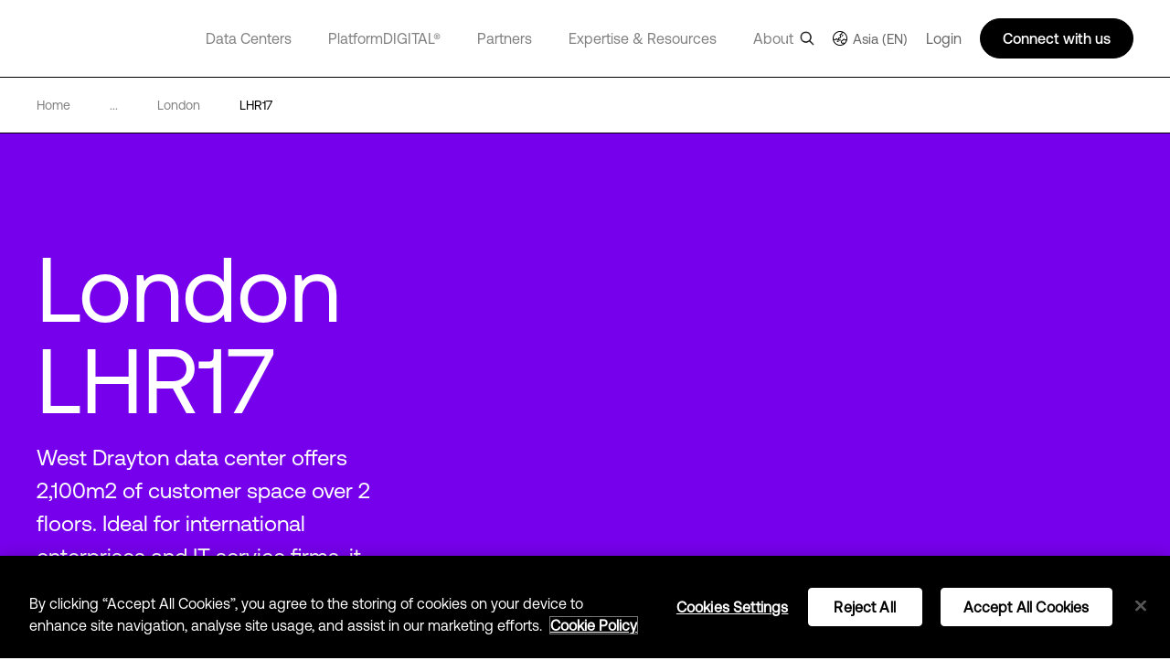

--- FILE ---
content_type: text/html; charset=utf-8
request_url: https://www.digitalrealty.asia/data-centers/emea/london/lhr17
body_size: 42915
content:
<!DOCTYPE html><html lang="en"><head><meta charSet="utf-8"/><script src="https://cdn.cookielaw.org/scripttemplates/otSDKStub.js" data-document-language="true" type="text/javascript" charset="UTF-8" data-domain-script="330f1c36-f361-431e-858e-c2bc93cca856" defer=""></script><script>function OptanonWrapper() { }</script><title>LHR17 Data Center | West Drayton 1 Airport Gate Bath Road | Digital Realty</title><meta name="description" content="Explore the West Drayton LHR17 Data Center facility in the UK for secure, cloud-neutral and carrier-neutral colocation and data center space."/><meta name="keywords" content="Colocation LHR17, Data Center LHR17, LHR17 Colocation, LHR17 Data Center, Colocation West Drayton, Data Center West Drayton, West Drayton Colocation, West Drayton Data Center"/><meta name="title" content="LHR17 Data Center | West Drayton 1 Airport Gate Bath Road | Digital Realty"/><meta name="og:title" content="LHR17 Data Center | West Drayton 1 Airport Gate Bath Road | Digital Realty"/><meta name="og:description" content="Explore the West Drayton LHR17 Data Center facility in the UK for secure, cloud-neutral and carrier-neutral colocation and data center space."/><meta name="twitter:description" content="Explore the West Drayton LHR17 Data Center facility in the UK for secure, cloud-neutral and carrier-neutral colocation and data center space."/><link href="https://www.digitalrealty.com/data-centers/emea/london/lhr17" rel="alternate" hrefLang="x-default"/><link href="https://www.digitalrealty.com/data-centers/emea/london/lhr17" rel="alternate" hreflang="en-US"/><link href="https://www.digitalrealty.asia/data-centers/emea/london/lhr17" rel="alternate" hreflang="en-hk"/><link href="https://www.digitalrealty.asia/data-centers/emea/london/lhr17" rel="alternate" hreflang="en-MY"/><link href="https://www.digitalrealty.asia/data-centers/emea/london/lhr17" rel="alternate" hreflang="en-ID"/><link href="https://www.digitalrealty.asia/data-centers/emea/london/lhr17" rel="alternate" hreflang="en-TH"/><link href="https://www.digitalrealty.asia/data-centers/emea/london/lhr17" rel="alternate" hreflang="en-IN"/><link href="https://www.digitalrealty.asia/data-centers/emea/london/lhr17" rel="alternate" hreflang="en-MM"/><link href="https://www.digitalrealty.asia/data-centers/emea/london/lhr17" rel="alternate" hreflang="en-PH"/><link href="https://www.digitalrealty.asia/data-centers/emea/london/lhr17" rel="alternate" hreflang="en-NP"/><link href="https://www.digitalrealty.asia/data-centers/emea/london/lhr17" rel="alternate" hreflang="en-KH"/><link href="https://www.digitalrealty.asia/data-centers/emea/london/lhr17" rel="alternate" hreflang="en-SG"/><link href="https://www.digitalrealty.asia/data-centers/emea/london/lhr17" rel="alternate" hreflang="en-VN"/><link href="https://www.digitalrealty.asia/data-centers/emea/london/lhr17" rel="alternate" hreflang="en-BD"/><link href="https://www.digitalrealty.asia/data-centers/emea/london/lhr17" rel="alternate" hreflang="en-PK"/><link href="https://www.digitalrealty.asia/data-centers/emea/london/lhr17" rel="alternate" hreflang="en-LA"/><link href="https://www.digitalrealty.asia/data-centers/emea/london/lhr17" rel="alternate" hreflang="en-LK"/><link href="https://www.digitalrealty.asia/data-centers/emea/london/lhr17" rel="alternate" hreflang="en-KZ"/><link href="https://www.digitalrealty.asia/data-centers/emea/london/lhr17" rel="alternate" hreflang="en-MV"/><link href="https://www.digitalrealty.nl/data-centers/emea/london/lhr17" rel="alternate" hreflang="en-NL"/><link href="https://www.digitalrealty.be/data-centers/emea/london/lhr17" rel="alternate" hreflang="en-be"/><link href="https://www.digitalrealty.dk/data-centers/emea/london/lhr17" rel="alternate" hreflang="en-dk"/><link href="https://www.digitalrealty.se/data-centers/emea/london/lhr17" rel="alternate" hreflang="en-se"/><link href="https://www.digitalrealty.ie/data-centers/emea/london/lhr17" rel="alternate" hreflang="en-ie"/><link href="https://www.digitalrealty.co.uk/data-centers/emea/london/lhr17" rel="alternate" hreflang="en-GB"/><link href="https://www.digitalrealty.gr/data-centers/emea/london/lhr17" rel="alternate" hreflang="en-GR"/><link href="https://www.digitalrealty.fr/data-centers/emea/london/lhr17" rel="alternate" hreflang="fr-FR"/><link href="https://www.digitalrealty.es/data-centers/emea/london/lhr17" rel="alternate" hreflang="es-ES"/><link href="https://www.digitalrealty.ch/data-centers/emea/london/lhr17" rel="alternate" hreflang="de-CH"/><link href="https://www.digitalrealty.at/data-centers/emea/london/lhr17" rel="alternate" hreflang="de-AT"/><link href="https://www.digitalrealty.de/data-centers/emea/london/lhr17" rel="alternate" hreflang="de-DE"/><link href="https://www.digitalrealty.kr/data-centers/emea/london/lhr17" rel="alternate" hreflang="ko-KR"/><link href="https://www.digitalrealty.cn/data-centers/emea/london/lhr17" rel="alternate" hreflang="zh-CN"/><link href="https://www.digitalrealty.asia" rel="home"/><link rel="apple-touch-icon" sizes="180x180" href=""/><link rel="icon" type="image/png" sizes="32x32" href=""/><link rel="icon" type="image/png" sizes="16x16" href=""/><link rel="shortcut icon" href="/favicon/favicon1.png"/><link rel="manifest" href=""/><meta name="og:image" content="https://res.cloudinary.com/digitalrealty/image/upload/undefined"/><meta name="msapplication-TileColor" content="#da532c"/><meta name="theme-color" content="#ffffff"/><meta name="keywords" content=""/><meta name="viewport" content="width=device-width, initial-scale=1.0, maximum-scale=1"/><script src="https://kit.fontawesome.com/f5ffb738a2.js" crossorigin="anonymous" defer=""></script><link rel="stylesheet" href="https://kit.fontawesome.com/f5ffb738a2.css" crossorigin="anonymous"/><script src="https://smtpjs.com/v3/smtp.js" defer=""></script><link rel="canonical" href="https://www.digitalrealty.asia/data-centers/emea/london/lhr17"/><meta name="urlAlias" content="data-centers/emea/london/lhr17"/><meta name="language" content="en"/><meta name="next-head-count" content="44"/><link rel="preconnect" href="https://dev.visualwebsiteoptimizer.com"/><script type="text/javascript" id="vwoCode">window._vwo_code||(function(){var account_id=992358,version=2.1,settings_tolerance=2000,hide_element='body',hide_element_style='opacity:0 !important;filter:alpha(opacity=0) !important;background:none !important',f=false,w=window,d=document,v=d.querySelector('#vwoCode'),cK='_vwo_'+account_id+'_settings',cc={};try{var c=JSON.parse(localStorage.getItem('_vwo_'+account_id+'_config'));cc=c&&typeof c==='object'?c:{}}catch(e){}var stT=cc.stT==='session'?w.sessionStorage:w.localStorage;code={nonce:v&&v.nonce,use_existing_jquery:function(){return typeof use_existing_jquery!=='undefined'?use_existing_jquery:undefined},library_tolerance:function(){return typeof library_tolerance!=='undefined'?library_tolerance:undefined},settings_tolerance:function(){return cc.sT||settings_tolerance},hide_element_style:function(){return'{'+(cc.hES||hide_element_style)+'}'},hide_element:function(){if(performance.getEntriesByName('first-contentful-paint')[0]){return''}return typeof cc.hE==='string'?cc.hE:hide_element},getVersion:function(){return version},finish:function(e){if(!f){f=true;var t=d.getElementById('_vis_opt_path_hides');if(t)t.parentNode.removeChild(t);if(e)(new Image).src='https://dev.visualwebsiteoptimizer.com/ee.gif?a='+account_id+e}},finished:function(){return f},addScript:function(e){var t=d.createElement('script');t.type='text/javascript';if(e.src){t.src=e.src}else{t.text=e.text}v&&t.setAttribute('nonce',v.nonce);d.getElementsByTagName('head')[0].appendChild(t)},load:function(e,t){var n=this.getSettings(),i=d.createElement('script'),r=this;t=t||{};if(n){i.textContent=n;d.getElementsByTagName('head')[0].appendChild(i);if(!w.VWO||VWO.caE){stT.removeItem(cK);r.load(e)}}else{var o=new XMLHttpRequest;o.open('GET',e,true);o.withCredentials=!t.dSC;o.responseType=t.responseType||'text';o.onload=function(){if(t.onloadCb){return t.onloadCb(o,e)}if(o.status===200||o.status===304){w._vwo_code.addScript({text:o.responseText})}else{w._vwo_code.finish('&e=loading_failure:'+e)}};o.onerror=function(){if(t.onerrorCb){return t.onerrorCb(e)}w._vwo_code.finish('&e=loading_failure:'+e)};o.send()}},getSettings:function(){try{var e=stT.getItem(cK);if(!e){return}e=JSON.parse(e);if(Date.now()>e.e){stT.removeItem(cK);return}return e.s}catch(e){return}},init:function(){if(d.URL.indexOf('__vwo_disable__')>-1)return;var e=this.settings_tolerance();w._vwo_settings_timer=setTimeout(function(){w._vwo_code.finish();stT.removeItem(cK)},e);var t;if(this.hide_element()!=='body'){t=d.createElement('style');var n=this.hide_element(),i=n?n+this.hide_element_style():'',r=d.getElementsByTagName('head')[0];t.setAttribute('id','_vis_opt_path_hides');v&&t.setAttribute('nonce',v.nonce);t.setAttribute('type','text/css');if(t.styleSheet)t.styleSheet.cssText=i;else t.appendChild(d.createTextNode(i));r.appendChild(t)}else{t=d.getElementsByTagName('head')[0];var i=d.createElement('div');i.style.cssText='z-index:2147483647!important;position:fixed!important;left:0!important;top:0!important;width:100%!important;height:100%!important;background:white!important;';i.setAttribute('id','_vis_opt_path_hides');i.classList.add('_vis_hide_layer');t.parentNode.insertBefore(i,t.nextSibling)}var o=window._vis_opt_url||d.URL,s='https://dev.visualwebsiteoptimizer.com/j.php?a='+account_id+'&u='+encodeURIComponent(o)+'&vn='+version;if(w.location.search.indexOf('_vwo_xhr')!==-1){this.addScript({src:s})}else{this.load(s+'&x=true')}}};w._vwo_code=code;code.init()})();(function(){var i=window;function t(){if(i._vwo_code){var e=t.hidingStyle=document.getElementById('_vis_opt_path_hides')||t.hidingStyle;if(!i._vwo_code.finished()&&!_vwo_code.libExecuted&&(!i.VWO||!VWO.dNR)){if(!document.getElementById('_vis_opt_path_hides')){document.getElementsByTagName('head')[0].appendChild(e)}requestAnimationFrame(t)}}}t()});</script><link rel="preconnect" href="https://res.cloudinary.com" crossorigin="anonymous"/><link rel="preload" href="/fonts/aeonik/AeonikPro-Regular.otf" as="font" type="font/otf" crossorigin="anonymous"/><link rel="preload" href="/fonts/aeonik/AeonikPro-Regular.woff2" as="font" type="font/woff2" crossorigin="anonymous"/><link rel="preload" href="/fonts/aeonik/AeonikPro-Light.otf" as="font" type="font/otf" crossorigin="anonymous"/><link rel="preload" href="/fonts/source-han-sans/SourceHanSans-Regular.otf" as="font" type="font/otf" crossorigin="anonymous"/><link rel="preload" href="/fonts/aeonik/AeonikPro-Medium.otf" as="font" type="font/otf" crossorigin="anonymous"/><link rel="preload" href="/fonts/aeonik/AeonikPro-Bold.otf" as="font" type="font/otf" crossorigin="anonymous"/><link rel="preconnect" href="https://geolocation.onetrust.com" crossorigin="anonymous"/><link rel="preconnect" href="https://cdn.cookielaw.org" crossorigin="anonymous"/><link rel="preconnect" href="https://dev.visualwebsiteoptimizer.com" crossorigin="anonymous"/><link rel="preload" href="/_next/static/css/ce4aa10e930516ed.css" as="style"/><link rel="stylesheet" href="/_next/static/css/ce4aa10e930516ed.css" data-n-g=""/><noscript data-n-css=""></noscript><script defer="" nomodule="" src="/_next/static/chunks/polyfills-c67a75d1b6f99dc8.js"></script><script defer="" src="/_next/static/chunks/951.21858f235d52d7b1.js"></script><script defer="" src="/_next/static/chunks/9959.af2b3eb7043ab754.js"></script><script defer="" src="/_next/static/chunks/5170.0e189a60e8d32601.js"></script><script defer="" src="/_next/static/chunks/1438.728722cd82ebeed9.js"></script><script defer="" src="/_next/static/chunks/2881.0823f3ddf8a30c75.js"></script><script defer="" src="/_next/static/chunks/9497.03c3a902d47dfb6f.js"></script><script defer="" src="/_next/static/chunks/3909.944e44461b3a9b98.js"></script><script defer="" src="/_next/static/chunks/4285.d2c8944d8c2e16aa.js"></script><script defer="" src="/_next/static/chunks/8562.55c222d066d3f024.js"></script><script defer="" src="/_next/static/chunks/3620.fb74157622d91556.js"></script><script defer="" src="/_next/static/chunks/1810.ba818bb09c84c6c6.js"></script><script src="/_next/static/chunks/webpack-36aab987a64627e8.js" defer=""></script><script src="/_next/static/chunks/framework-834e107486a0d020.js" defer=""></script><script src="/_next/static/chunks/main-d5bb25f65b53bbed.js" defer=""></script><script src="/_next/static/chunks/pages/_app-fab6957d2e7e3930.js" defer=""></script><script src="/_next/static/chunks/pages/%5Burl%5D/%5Burl1%5D/%5Burl2%5D/%5Burl3%5D-c65c8b834ccde23a.js" defer=""></script><script src="/_next/static/7-5ZWIF489FBePQAKyJre/_buildManifest.js" defer=""></script><script src="/_next/static/7-5ZWIF489FBePQAKyJre/_ssgManifest.js" defer=""></script></head><body><div id="__next" data-reactroot=""><noscript></noscript><div class="gray-bg"></div><div class="show-search-bg"></div><header><nav class="crawler-menu"><ul><li><a href="/data-centers">Data Centers</a><ul><li><a href="/data-centers">Locations</a><ul><li><a>Locations</a><ul><li><a href="/data-centers/americas">Americas</a></li><li><a href="/data-centers/emea">EMEA</a></li><li><a href="/data-centers/asia-pacific">APAC</a></li></ul></li></ul></li><li><a href="/data-centers/design">Data Center Design</a><ul><li><a>Data Center Design</a><ul><li><a href="/data-centers/design/certifications-compliance">Security &amp; Compliance</a></li><li><a href="/data-centers/design/sustainable-data-centers">Sustainable data centers</a></li></ul></li></ul></li></ul></li><li><a href="/platform-digital">PlatformDIGITAL®</a><ul><li><a href="/platform-digital/colocation">Colocation</a><ul><li><a>Colocation</a><ul><li><a href="/platform-digital/colocation/services">Data Center Services</a></li><li><a href="/platform-digital/colocation/powered-base-buildings">Powered Base Buildings®</a></li><li><a href="/platform-digital/colocation/data-center-suites">Data Center Suites</a></li><li><a href="/platform-digital/colocation/build-to-suit">Build-to-Suit</a></li><li><a href="/platform-digital/colocation/high-density-colocation">High-Density Colocation</a></li></ul></li></ul></li><li><a href="/platform-digital/connectivity">Interconnection</a><ul><li><a>Featured Connectivity Solutions</a><ul><li><a href="/platform-digital/connectivity/service-fabric">ServiceFabric®</a></li><li><a href="/platform-digital/connectivity/service-fabric/connect">ServiceFabric® Connect</a></li></ul></li><li><a>Connect</a><ul><li><a href="/platform-digital/connectivity/interconnection">Interconnection</a></li><li><a href="/platform-digital/connectivity/interconnection/campus-connect">Campus Connect</a></li><li><a href="/platform-digital/connectivity/interconnection/cross-connect">Cross Connect</a></li><li><a href="/platform-digital/connectivity/interconnection/internet-exchange">Internet Exchange</a></li><li><a href="/platform-digital/connectivity/interconnection/ip-bandwidth">IP Bandwidth</a></li><li><a href="/platform-digital/connectivity/interconnection/metro-connect">Metro Connect</a></li></ul></li></ul></li></ul></li><li><a href="/partners">Partners</a><ul><li><a href="/partners">Find a Partner</a><ul><li><a>Partner Solutions</a><ul><li><a href="/partners/aws">AWS</a></li><li><a href="/partners/google">Google Cloud</a></li><li><a href="/partners/ibm">IBM Cloud</a></li><li><a href="/partners/oracle">Oracle Cloud</a></li><li><a href="/partners/nvidia">NVIDIA</a></li><li><a href="/partners/hpe">HPE Greenlake</a></li><li><a href="/partners/microsoft-azure">Microsoft Azure</a></li><li><a href="/partners/dell">Dell</a></li></ul></li></ul></li><li><a href="/partners/partner-program">Become a Partner</a><ul><li><a>Become a Partner</a><ul><li><a href="/partners/partner-program">Partner Program</a></li></ul></li></ul></li></ul></li><li><a href="/expertise">Expertise &amp; Resources</a><ul><li><a href="/expertise">Expertise</a><ul><li><a>Digital Transformation</a><ul><li><a href="/expertise/data-insights">Data Insights Hub</a></li><li><a href="/expertise/solutions">PlatformDIGITAL Solutions</a></li><li><a href="/expertise/expert-teams">Expert Teams</a></li><li><a href="/expertise/digital-realty-innovation-lab">DRIL</a></li></ul></li><li><a>Use Cases</a><ul><li><a href="/expertise/solutions/ai">AI</a></li><li><a href="/expertise/solutions/data">Data</a></li><li><a href="/expertise/solutions/cloud">Cloud</a></li><li><a href="/expertise/solutions/network">Network</a></li></ul></li><li><a>Industries</a><ul><li><a href="/expertise/solutions/automotive">Automotive</a></li><li><a href="/expertise/solutions/professional-services">Professional Services</a></li><li><a href="/expertise/solutions/financial-services">Financial Services</a></li><li><a href="/expertise/solutions/public-sector">Public Sector</a></li><li><a href="/expertise/solutions/healthcare">Healthcare</a></li><li><a href="/expertise/solutions/retail">Retail</a></li><li><a href="/expertise/solutions/insurance">Insurance</a></li><li><a href="/expertise/solutions/service-provider">Service Providers</a></li><li><a href="/expertise/solutions/manufacturing">Manufacturing</a></li><li><a href="/expertise/solutions/transportation">Transportation</a></li><li><a href="/expertise/solutions/media-entertainment">Media &amp; Entertainment</a></li><li><a href="/expertise/solutions/utilities">Utilities</a></li></ul></li></ul></li><li><a href="/resources">Resources</a><ul><li><a>Resource Library</a><ul><li><a href="/resources">Blueprints</a></li><li><a href="/resources">Design Guide</a></li><li><a href="/resources">Solution Briefs</a></li><li><a href="/resources">Case Studies</a></li><li><a href="/resources">White Papers</a></li><li><a href="/resources">Analyst Reports</a></li><li><a href="/resources">Webinars</a></li><li><a href="/resources">Reports</a></li><li><a href="/resources">Videos</a></li><li><a href="/resources">Articles</a></li></ul></li></ul></li></ul></li><li><a href="/about">About</a><ul><li><a href="/about">Our Company</a><ul><li><a>Learn More</a><ul><li><a href="/about/sustainability">Impact</a></li><li><a href="/about/leadership">Leadership</a></li><li><a href="https://investor.digitalrealty.com/overview/default.aspx">Investor Relations</a></li><li><a href="https://careers.digitalrealty.com/">Careers</a></li><li><a href="https://portal.digitalrealty.com/Home/Login/?ReturnUrl=/Home/PortalHome">Customer Support</a></li></ul></li></ul></li><li><a href="/contact">Contact</a><ul><li><a>Get in Touch</a><ul><li><a href="/contact">Contact</a></li><li><a href="mailto:customercare@digitalrealty.com">Customer Care</a></li><li><a href="mailto:mediarelations@digitalrealty.com">Media Inquiries</a></li></ul></li><li><a>Corporate Headquarters</a><ul><li><a>Digital Realty Global Headquarters</a></li></ul></li></ul></li></ul></li><li><a>Login</a></li></ul></nav><div class="mobile relative"><span style="box-sizing:border-box;display:block;overflow:hidden;width:initial;height:initial;background:none;opacity:1;border:0;margin:0;padding:0;position:absolute;top:0;left:0;bottom:0;right:0"><img alt="logo" src="[data-uri]" decoding="async" data-nimg="fill" class="img-header-link logo" style="position:absolute;top:0;left:0;bottom:0;right:0;box-sizing:border-box;padding:0;border:none;margin:auto;display:block;width:0;height:0;min-width:100%;max-width:100%;min-height:100%;max-height:100%"/><noscript><img alt="logo" sizes="100vw" srcSet="https://res.cloudinary.com/digitalrealty/image/upload/f_auto,c_limit,w_640,q_auto/images/logo.png 640w, https://res.cloudinary.com/digitalrealty/image/upload/f_auto,c_limit,w_750,q_auto/images/logo.png 750w, https://res.cloudinary.com/digitalrealty/image/upload/f_auto,c_limit,w_828,q_auto/images/logo.png 828w, https://res.cloudinary.com/digitalrealty/image/upload/f_auto,c_limit,w_1080,q_auto/images/logo.png 1080w, https://res.cloudinary.com/digitalrealty/image/upload/f_auto,c_limit,w_1200,q_auto/images/logo.png 1200w, https://res.cloudinary.com/digitalrealty/image/upload/f_auto,c_limit,w_1920,q_auto/images/logo.png 1920w, https://res.cloudinary.com/digitalrealty/image/upload/f_auto,c_limit,w_2048,q_auto/images/logo.png 2048w, https://res.cloudinary.com/digitalrealty/image/upload/f_auto,c_limit,w_3840,q_auto/images/logo.png 3840w" src="https://res.cloudinary.com/digitalrealty/image/upload/f_auto,c_limit,w_3840,q_auto/images/logo.png" decoding="async" data-nimg="fill" style="position:absolute;top:0;left:0;bottom:0;right:0;box-sizing:border-box;padding:0;border:none;margin:auto;display:block;width:0;height:0;min-width:100%;max-width:100%;min-height:100%;max-height:100%" class="img-header-link logo" loading="lazy"/></noscript></span><div class="right"><div class="search-container"><div class="helper"><input type="text" id="header-search-input-mob" value="" placeholder="Search our global locations, solutions, and insights" class="search" name="search"/><img alt="search" class="searchImg" src="/images/search.png"/></div><div class="escape"><img width="auto" height="auto" alt="close-icon" src="/images/close-icon.svg"/></div></div><div class="languages"></div><button class="hamburger hamburger--collapse" type="button"><span class="hamburger-box"><span class="hamburger-inner"></span></span></button><div class="contact"><svg width="16" height="16" viewBox="0 0 16 16" fill="none" xmlns="http://www.w3.org/2000/svg"><g clip-path="url(#clip0_13319_47371)"><path d="M5 14V13H4H1H0V12V1V0H1H15H16V1V12V13H15H9.5L6 15.3344L5 16V14.7969V14ZM5 12H6V13V14.1313L8.94375 12.1687L9.19687 12H9.5H15V1H1V12H5ZM4.5 4.5H11.5H12V5.5H11.5H4.5H4V4.5H4.5ZM4.5 7.5H8.5H9V8.5H8.5H4.5H4V7.5H4.5Z" fill="white"></path></g><defs><clipPath id="clip0_13319_47371"><rect width="16" height="16" fill="white"></rect></clipPath></defs></svg></div></div><div class="mobile-parents"><span class="parent label link-false">Data Centers<div class="activated"></div><div class="border"></div></span><span class="parent label link-false">PlatformDIGITAL®<div class="activated"></div><div class="border"></div></span><span class="parent label link-false">Partners<div class="activated"></div><div class="border"></div></span><span class="parent label link-false">Expertise &amp; Resources<div class="activated"></div><div class="border"></div></span><span class="parent label link-false">About<div class="activated"></div><div class="border"></div></span><span class="parent label link-false" id="languages">Language<div class="activated"></div><div class="border"></div></span><span class="parent label link-false">Login<div class="activated"></div><div class="border"></div></span></div><div class="bottom"><div class="menu-container"></div></div></div><div class="desktop relative"><span style="box-sizing:border-box;display:block;overflow:hidden;width:initial;height:initial;background:none;opacity:1;border:0;margin:0;padding:0;position:absolute;top:0;left:0;bottom:0;right:0"><img alt="logo" src="[data-uri]" decoding="async" data-nimg="fill" class="img-header-link logo" style="position:absolute;top:0;left:0;bottom:0;right:0;box-sizing:border-box;padding:0;border:none;margin:auto;display:block;width:0;height:0;min-width:100%;max-width:100%;min-height:100%;max-height:100%"/><noscript><img alt="logo" sizes="100vw" srcSet="https://res.cloudinary.com/digitalrealty/image/upload/f_auto,c_limit,w_640,q_auto/images/logo.png 640w, https://res.cloudinary.com/digitalrealty/image/upload/f_auto,c_limit,w_750,q_auto/images/logo.png 750w, https://res.cloudinary.com/digitalrealty/image/upload/f_auto,c_limit,w_828,q_auto/images/logo.png 828w, https://res.cloudinary.com/digitalrealty/image/upload/f_auto,c_limit,w_1080,q_auto/images/logo.png 1080w, https://res.cloudinary.com/digitalrealty/image/upload/f_auto,c_limit,w_1200,q_auto/images/logo.png 1200w, https://res.cloudinary.com/digitalrealty/image/upload/f_auto,c_limit,w_1920,q_auto/images/logo.png 1920w, https://res.cloudinary.com/digitalrealty/image/upload/f_auto,c_limit,w_2048,q_auto/images/logo.png 2048w, https://res.cloudinary.com/digitalrealty/image/upload/f_auto,c_limit,w_3840,q_auto/images/logo.png 3840w" src="https://res.cloudinary.com/digitalrealty/image/upload/f_auto,c_limit,w_3840,q_auto/images/logo.png" decoding="async" data-nimg="fill" style="position:absolute;top:0;left:0;bottom:0;right:0;box-sizing:border-box;padding:0;border:none;margin:auto;display:block;width:0;height:0;min-width:100%;max-width:100%;min-height:100%;max-height:100%" class="img-header-link logo" loading="lazy"/></noscript></span><div class="bottom"><div class="search-container"><div class="helper"><input type="text" id="header-search-input-desk" value="" placeholder="Search our global locations, solutions, and insights" class="search" name="search"/></div><div class="escape"><img width="auto" height="auto" alt="close-icon" src="/images/close-icon.svg"/></div></div><div class="menu-container"><span class="parent label link-true"><a id="header-data-centers-link" href="/data-centers">Data Centers</a><div class="activated"></div><div class="border"></div></span><span class="parent label link-true"><a id="header-platformdigital-link" href="/platform-digital">PlatformDIGITAL®</a><div class="activated"></div><div class="border"></div></span><span class="parent label link-true"><a id="header-partners-link" href="/partners">Partners</a><div class="activated"></div><div class="border"></div></span><span class="parent label link-true"><a id="header-expertise-resources-link" href="/expertise">Expertise &amp; Resources</a><div class="activated"></div><div class="border"></div></span><span class="parent label link-true"><a id="header-about-link" href="/about">About</a><div class="activated"></div><div class="border"></div></span><span class="parent label link-false" id="languages">Language<div class="activated"></div><div class="border"></div></span></div></div><div class="right"><img alt="search" class="searchImg" src="/images/search.png"/><div class="languages languages-square-flag"><img alt="globe-icon" class="globe" src="/images/flags/asian-en.jpeg"/>Asia (EN)</div><label class="login">Login</label><div class="talk">Connect with us</div></div></div></header><div class="breadcrumb location"><div class="container"><a href="/" class="div-breadcrumb-link"><span>Home</span><div class="arrow"><span style="box-sizing:border-box;display:block;overflow:hidden;width:initial;height:initial;background:none;opacity:1;border:0;margin:0;padding:0;position:absolute;top:0;left:0;bottom:0;right:0"><img alt="breadcrumb-arrow" src="[data-uri]" decoding="async" data-nimg="fill" style="position:absolute;top:0;left:0;bottom:0;right:0;box-sizing:border-box;padding:0;border:none;margin:auto;display:block;width:0;height:0;min-width:100%;max-width:100%;min-height:100%;max-height:100%"/><noscript><img alt="breadcrumb-arrow" sizes="100vw" srcSet="https://res.cloudinary.com/digitalrealty/image/upload/f_auto,c_limit,w_640,q_auto/images/breadcrumb-arrow-right.png 640w, https://res.cloudinary.com/digitalrealty/image/upload/f_auto,c_limit,w_750,q_auto/images/breadcrumb-arrow-right.png 750w, https://res.cloudinary.com/digitalrealty/image/upload/f_auto,c_limit,w_828,q_auto/images/breadcrumb-arrow-right.png 828w, https://res.cloudinary.com/digitalrealty/image/upload/f_auto,c_limit,w_1080,q_auto/images/breadcrumb-arrow-right.png 1080w, https://res.cloudinary.com/digitalrealty/image/upload/f_auto,c_limit,w_1200,q_auto/images/breadcrumb-arrow-right.png 1200w, https://res.cloudinary.com/digitalrealty/image/upload/f_auto,c_limit,w_1920,q_auto/images/breadcrumb-arrow-right.png 1920w, https://res.cloudinary.com/digitalrealty/image/upload/f_auto,c_limit,w_2048,q_auto/images/breadcrumb-arrow-right.png 2048w, https://res.cloudinary.com/digitalrealty/image/upload/f_auto,c_limit,w_3840,q_auto/images/breadcrumb-arrow-right.png 3840w" src="https://res.cloudinary.com/digitalrealty/image/upload/f_auto,c_limit,w_3840,q_auto/images/breadcrumb-arrow-right.png" decoding="async" data-nimg="fill" style="position:absolute;top:0;left:0;bottom:0;right:0;box-sizing:border-box;padding:0;border:none;margin:auto;display:block;width:0;height:0;min-width:100%;max-width:100%;min-height:100%;max-height:100%" loading="lazy"/></noscript></span></div></a><div><span>...</span><div class="arrow"><span style="box-sizing:border-box;display:block;overflow:hidden;width:initial;height:initial;background:none;opacity:1;border:0;margin:0;padding:0;position:absolute;top:0;left:0;bottom:0;right:0"><img alt="breadcrumb-arrow" src="[data-uri]" decoding="async" data-nimg="fill" style="position:absolute;top:0;left:0;bottom:0;right:0;box-sizing:border-box;padding:0;border:none;margin:auto;display:block;width:0;height:0;min-width:100%;max-width:100%;min-height:100%;max-height:100%"/><noscript><img alt="breadcrumb-arrow" sizes="100vw" srcSet="https://res.cloudinary.com/digitalrealty/image/upload/f_auto,c_limit,w_640,q_auto/images/breadcrumb-arrow-right.png 640w, https://res.cloudinary.com/digitalrealty/image/upload/f_auto,c_limit,w_750,q_auto/images/breadcrumb-arrow-right.png 750w, https://res.cloudinary.com/digitalrealty/image/upload/f_auto,c_limit,w_828,q_auto/images/breadcrumb-arrow-right.png 828w, https://res.cloudinary.com/digitalrealty/image/upload/f_auto,c_limit,w_1080,q_auto/images/breadcrumb-arrow-right.png 1080w, https://res.cloudinary.com/digitalrealty/image/upload/f_auto,c_limit,w_1200,q_auto/images/breadcrumb-arrow-right.png 1200w, https://res.cloudinary.com/digitalrealty/image/upload/f_auto,c_limit,w_1920,q_auto/images/breadcrumb-arrow-right.png 1920w, https://res.cloudinary.com/digitalrealty/image/upload/f_auto,c_limit,w_2048,q_auto/images/breadcrumb-arrow-right.png 2048w, https://res.cloudinary.com/digitalrealty/image/upload/f_auto,c_limit,w_3840,q_auto/images/breadcrumb-arrow-right.png 3840w" src="https://res.cloudinary.com/digitalrealty/image/upload/f_auto,c_limit,w_3840,q_auto/images/breadcrumb-arrow-right.png" decoding="async" data-nimg="fill" style="position:absolute;top:0;left:0;bottom:0;right:0;box-sizing:border-box;padding:0;border:none;margin:auto;display:block;width:0;height:0;min-width:100%;max-width:100%;min-height:100%;max-height:100%" loading="lazy"/></noscript></span></div></div><a href="/data-centers/emea/london" target="" class="item"><span class="span-breadcrumb-link" style="text-transform:capitalize">london</span><div class="arrow"><span style="box-sizing:border-box;display:block;overflow:hidden;width:initial;height:initial;background:none;opacity:1;border:0;margin:0;padding:0;position:absolute;top:0;left:0;bottom:0;right:0"><img alt="breadcrumb-arrow" src="[data-uri]" decoding="async" data-nimg="fill" style="position:absolute;top:0;left:0;bottom:0;right:0;box-sizing:border-box;padding:0;border:none;margin:auto;display:block;width:0;height:0;min-width:100%;max-width:100%;min-height:100%;max-height:100%"/><noscript><img alt="breadcrumb-arrow" sizes="100vw" srcSet="https://res.cloudinary.com/digitalrealty/image/upload/f_auto,c_limit,w_640,q_auto/images/breadcrumb-arrow-right.png 640w, https://res.cloudinary.com/digitalrealty/image/upload/f_auto,c_limit,w_750,q_auto/images/breadcrumb-arrow-right.png 750w, https://res.cloudinary.com/digitalrealty/image/upload/f_auto,c_limit,w_828,q_auto/images/breadcrumb-arrow-right.png 828w, https://res.cloudinary.com/digitalrealty/image/upload/f_auto,c_limit,w_1080,q_auto/images/breadcrumb-arrow-right.png 1080w, https://res.cloudinary.com/digitalrealty/image/upload/f_auto,c_limit,w_1200,q_auto/images/breadcrumb-arrow-right.png 1200w, https://res.cloudinary.com/digitalrealty/image/upload/f_auto,c_limit,w_1920,q_auto/images/breadcrumb-arrow-right.png 1920w, https://res.cloudinary.com/digitalrealty/image/upload/f_auto,c_limit,w_2048,q_auto/images/breadcrumb-arrow-right.png 2048w, https://res.cloudinary.com/digitalrealty/image/upload/f_auto,c_limit,w_3840,q_auto/images/breadcrumb-arrow-right.png 3840w" src="https://res.cloudinary.com/digitalrealty/image/upload/f_auto,c_limit,w_3840,q_auto/images/breadcrumb-arrow-right.png" decoding="async" data-nimg="fill" style="position:absolute;top:0;left:0;bottom:0;right:0;box-sizing:border-box;padding:0;border:none;margin:auto;display:block;width:0;height:0;min-width:100%;max-width:100%;min-height:100%;max-height:100%" loading="lazy"/></noscript></span></div></a><a href="/data-centers/emea/london/lhr17" target="" class="item"><span class="span-breadcrumb-link" style="text-transform:none">LHR17</span><div class="arrow"><span style="box-sizing:border-box;display:block;overflow:hidden;width:initial;height:initial;background:none;opacity:1;border:0;margin:0;padding:0;position:absolute;top:0;left:0;bottom:0;right:0"><img alt="breadcrumb-arrow" src="[data-uri]" decoding="async" data-nimg="fill" style="position:absolute;top:0;left:0;bottom:0;right:0;box-sizing:border-box;padding:0;border:none;margin:auto;display:block;width:0;height:0;min-width:100%;max-width:100%;min-height:100%;max-height:100%"/><noscript><img alt="breadcrumb-arrow" sizes="100vw" srcSet="https://res.cloudinary.com/digitalrealty/image/upload/f_auto,c_limit,w_640,q_auto/images/breadcrumb-arrow-right.png 640w, https://res.cloudinary.com/digitalrealty/image/upload/f_auto,c_limit,w_750,q_auto/images/breadcrumb-arrow-right.png 750w, https://res.cloudinary.com/digitalrealty/image/upload/f_auto,c_limit,w_828,q_auto/images/breadcrumb-arrow-right.png 828w, https://res.cloudinary.com/digitalrealty/image/upload/f_auto,c_limit,w_1080,q_auto/images/breadcrumb-arrow-right.png 1080w, https://res.cloudinary.com/digitalrealty/image/upload/f_auto,c_limit,w_1200,q_auto/images/breadcrumb-arrow-right.png 1200w, https://res.cloudinary.com/digitalrealty/image/upload/f_auto,c_limit,w_1920,q_auto/images/breadcrumb-arrow-right.png 1920w, https://res.cloudinary.com/digitalrealty/image/upload/f_auto,c_limit,w_2048,q_auto/images/breadcrumb-arrow-right.png 2048w, https://res.cloudinary.com/digitalrealty/image/upload/f_auto,c_limit,w_3840,q_auto/images/breadcrumb-arrow-right.png 3840w" src="https://res.cloudinary.com/digitalrealty/image/upload/f_auto,c_limit,w_3840,q_auto/images/breadcrumb-arrow-right.png" decoding="async" data-nimg="fill" style="position:absolute;top:0;left:0;bottom:0;right:0;box-sizing:border-box;padding:0;border:none;margin:auto;display:block;width:0;height:0;min-width:100%;max-width:100%;min-height:100%;max-height:100%" loading="lazy"/></noscript></span></div></a></div></div><div class="overlay-scrollbar-track"><div class="overlay-scrollbar-thumb"></div></div><main><div id="facility-template" class="facility-template"><div class="hero-banner emea"><div class="inner-container"><div class="hero-left"><div class="hero-child"><h1 class="hero-title"><span>London<!-- --> </span><span>LHR17</span><span></span></h1><span class="hero-description ">West Drayton data center offers 2,100m2 of customer space over 2 floors. Ideal for international enterprises and IT service firms, it complements our Docklands and City data centers for a dual colocation strategy. With over 25 network providers on-site, it is a well-connected hub in West London.</span><div class="cta-container"><a style="font-size:16px" class="a-hero-button cta-link  emea arrow arrow  ">Request a tour</a></div></div></div><div class="hero-right"><div style="width:100%;height:100%;margin:0;padding:0;position:relative"><div style="width:100%;height:100%;left:0;top:0;margin:0;padding:0;position:absolute"></div><div style="width:50%;height:50%;left:50%;top:50%;margin:0;padding:0;position:absolute"><div style="width:100%;height:100%;left:0;top:0;margin:0;padding:0;position:absolute"><div style="width:0;height:0;left:NaNpx;top:NaNpx;background-color:transparent;position:absolute"><div class="marker emea">LHR17</div></div></div></div></div></div></div></div><div class="main-marketo inner-container  cta-bar location black black two-buttons "><div class="left"><img class="location-icon-white" alt="cta" src="/images/location.svg"/><div class="inner-left"><span class="headline group-style"><p>West Drayton, 1 Airport Gate Bath Road, Middlesex UB7 0NA</p>
</span></div></div><div class="right"><div class="cta-container"><a style="font-size:16px" target="_blank" class="a-cta-bar-button cta-link  black  hover " href="https://go2.digitalrealty.com/rs/087-YZJ-646/images/DS_Digital_Realty_LHR17_West_Drayton_data_sheet.pdf">Facility brochure</a></div></div></div><div class="inner-container"><div class="facility-table"><span class="table-heading">Capabilities</span><div class="tables"><div class="table"><span class="table-title">Space</span><p class="table-description">From single cabinets to full suites, we have space solutions as diverse as your needs.</p><div class="table-specification"><label class="specification-name">Building structure<!-- -->:</label><span class="specification-value">2+ stories</span></div><div class="table-specification"><label class="specification-name">Total building size<!-- -->:</label><span class="specification-value">4,000 m² (43,000 ft²)</span></div></div><div class="table"><span class="table-title">Power</span><p class="table-description">Energy-efficient solutions powering your success.</p><div class="table-specification"><label class="specification-name">UPS redundancy<!-- -->:</label><span class="specification-value">N+1</span></div></div><div class="table"><span class="table-title">Cooling</span><p class="table-description">Best-in-class cooling practices and optimal designs to support you with high-performance, reliable data center solutions.</p><div class="table-specification"><label class="specification-name">Cooling redundancy<!-- -->:</label><span class="specification-value">N+1</span></div></div></div></div></div><div class="facility-accordion off-white standard-accordion "><div class="inner-container"><div class="head-container"><span class="accordion-main-title emea violet"><p>Certified by the <span style="color:#7700ec;">best</span></p>
</span></div><div class="accordions"><div class="accordion"><style data-emotion="css 1aiima4">.css-1aiima4{position:relative;-webkit-transition:margin 150ms cubic-bezier(0.4, 0, 0.2, 1) 0ms;transition:margin 150ms cubic-bezier(0.4, 0, 0.2, 1) 0ms;overflow-anchor:none;border-radius:0;}.css-1aiima4::before{position:absolute;left:0;top:-1px;right:0;height:1px;content:"";opacity:1;background-color:rgba(0, 0, 0, 0.12);-webkit-transition:opacity 150ms cubic-bezier(0.4, 0, 0.2, 1) 0ms,background-color 150ms cubic-bezier(0.4, 0, 0.2, 1) 0ms;transition:opacity 150ms cubic-bezier(0.4, 0, 0.2, 1) 0ms,background-color 150ms cubic-bezier(0.4, 0, 0.2, 1) 0ms;}.css-1aiima4:first-of-type::before{display:none;}.css-1aiima4.Mui-expanded::before{opacity:0;}.css-1aiima4.Mui-expanded:first-of-type{margin-top:0;}.css-1aiima4.Mui-expanded:last-of-type{margin-bottom:0;}.css-1aiima4.Mui-expanded+.css-1aiima4.Mui-expanded::before{display:none;}.css-1aiima4.Mui-disabled{background-color:rgba(0, 0, 0, 0.12);}.css-1aiima4:first-of-type{border-top-left-radius:4px;border-top-right-radius:4px;}.css-1aiima4:last-of-type{border-bottom-left-radius:4px;border-bottom-right-radius:4px;}@supports (-ms-ime-align: auto){.css-1aiima4:last-of-type{border-bottom-left-radius:0;border-bottom-right-radius:0;}}.css-1aiima4.Mui-expanded{margin:16px 0;}</style><style data-emotion="css 1aj41gs">.css-1aj41gs{background-color:#fff;color:rgba(0, 0, 0, 0.87);-webkit-transition:box-shadow 300ms cubic-bezier(0.4, 0, 0.2, 1) 0ms;transition:box-shadow 300ms cubic-bezier(0.4, 0, 0.2, 1) 0ms;border-radius:4px;box-shadow:0px 2px 1px -1px rgba(0,0,0,0.2),0px 1px 1px 0px rgba(0,0,0,0.14),0px 1px 3px 0px rgba(0,0,0,0.12);position:relative;-webkit-transition:margin 150ms cubic-bezier(0.4, 0, 0.2, 1) 0ms;transition:margin 150ms cubic-bezier(0.4, 0, 0.2, 1) 0ms;overflow-anchor:none;border-radius:0;}.css-1aj41gs::before{position:absolute;left:0;top:-1px;right:0;height:1px;content:"";opacity:1;background-color:rgba(0, 0, 0, 0.12);-webkit-transition:opacity 150ms cubic-bezier(0.4, 0, 0.2, 1) 0ms,background-color 150ms cubic-bezier(0.4, 0, 0.2, 1) 0ms;transition:opacity 150ms cubic-bezier(0.4, 0, 0.2, 1) 0ms,background-color 150ms cubic-bezier(0.4, 0, 0.2, 1) 0ms;}.css-1aj41gs:first-of-type::before{display:none;}.css-1aj41gs.Mui-expanded::before{opacity:0;}.css-1aj41gs.Mui-expanded:first-of-type{margin-top:0;}.css-1aj41gs.Mui-expanded:last-of-type{margin-bottom:0;}.css-1aj41gs.Mui-expanded+.css-1aj41gs.Mui-expanded::before{display:none;}.css-1aj41gs.Mui-disabled{background-color:rgba(0, 0, 0, 0.12);}.css-1aj41gs:first-of-type{border-top-left-radius:4px;border-top-right-radius:4px;}.css-1aj41gs:last-of-type{border-bottom-left-radius:4px;border-bottom-right-radius:4px;}@supports (-ms-ime-align: auto){.css-1aj41gs:last-of-type{border-bottom-left-radius:0;border-bottom-right-radius:0;}}.css-1aj41gs.Mui-expanded{margin:16px 0;}</style><div class="MuiPaper-root MuiPaper-elevation MuiPaper-rounded MuiPaper-elevation1 MuiAccordion-root MuiAccordion-rounded MuiAccordion-gutters accordion-control css-1aj41gs"><style data-emotion="css bbdazu">.css-bbdazu{display:-webkit-box;display:-webkit-flex;display:-ms-flexbox;display:flex;min-height:48px;padding:0px 16px;-webkit-transition:min-height 150ms cubic-bezier(0.4, 0, 0.2, 1) 0ms,background-color 150ms cubic-bezier(0.4, 0, 0.2, 1) 0ms;transition:min-height 150ms cubic-bezier(0.4, 0, 0.2, 1) 0ms,background-color 150ms cubic-bezier(0.4, 0, 0.2, 1) 0ms;-webkit-flex-direction:row;-ms-flex-direction:row;flex-direction:row;}.css-bbdazu.Mui-focusVisible{background-color:rgba(0, 0, 0, 0.12);}.css-bbdazu.Mui-disabled{opacity:0.38;}.css-bbdazu:hover:not(.Mui-disabled){cursor:pointer;}.css-bbdazu.Mui-expanded{min-height:64px;}</style><style data-emotion="css 18yig8e">.css-18yig8e{display:-webkit-inline-box;display:-webkit-inline-flex;display:-ms-inline-flexbox;display:inline-flex;-webkit-align-items:center;-webkit-box-align:center;-ms-flex-align:center;align-items:center;-webkit-box-pack:center;-ms-flex-pack:center;-webkit-justify-content:center;justify-content:center;position:relative;box-sizing:border-box;-webkit-tap-highlight-color:transparent;background-color:transparent;outline:0;border:0;margin:0;border-radius:0;padding:0;cursor:pointer;-webkit-user-select:none;-moz-user-select:none;-ms-user-select:none;user-select:none;vertical-align:middle;-moz-appearance:none;-webkit-appearance:none;-webkit-text-decoration:none;text-decoration:none;color:inherit;display:-webkit-box;display:-webkit-flex;display:-ms-flexbox;display:flex;min-height:48px;padding:0px 16px;-webkit-transition:min-height 150ms cubic-bezier(0.4, 0, 0.2, 1) 0ms,background-color 150ms cubic-bezier(0.4, 0, 0.2, 1) 0ms;transition:min-height 150ms cubic-bezier(0.4, 0, 0.2, 1) 0ms,background-color 150ms cubic-bezier(0.4, 0, 0.2, 1) 0ms;-webkit-flex-direction:row;-ms-flex-direction:row;flex-direction:row;}.css-18yig8e::-moz-focus-inner{border-style:none;}.css-18yig8e.Mui-disabled{pointer-events:none;cursor:default;}@media print{.css-18yig8e{-webkit-print-color-adjust:exact;color-adjust:exact;}}.css-18yig8e.Mui-focusVisible{background-color:rgba(0, 0, 0, 0.12);}.css-18yig8e.Mui-disabled{opacity:0.38;}.css-18yig8e:hover:not(.Mui-disabled){cursor:pointer;}.css-18yig8e.Mui-expanded{min-height:64px;}</style><div class="MuiButtonBase-root MuiAccordionSummary-root MuiAccordionSummary-gutters css-18yig8e" tabindex="0" role="button" aria-expanded="false" aria-controls="panelundefineda-content" id="panelundefineda-header"><style data-emotion="css l0jafl">.css-l0jafl{display:-webkit-box;display:-webkit-flex;display:-ms-flexbox;display:flex;-webkit-box-flex:1;-webkit-flex-grow:1;-ms-flex-positive:1;flex-grow:1;margin:12px 0;-webkit-transition:margin 150ms cubic-bezier(0.4, 0, 0.2, 1) 0ms;transition:margin 150ms cubic-bezier(0.4, 0, 0.2, 1) 0ms;}.css-l0jafl.Mui-expanded{margin:20px 0;}</style><div class="MuiAccordionSummary-content MuiAccordionSummary-contentGutters css-l0jafl"><style data-emotion="css 9l3uo3">.css-9l3uo3{margin:0;font-family:"Roboto","Helvetica","Arial",sans-serif;font-weight:400;font-size:1rem;line-height:1.5;letter-spacing:0.00938em;}</style><p class="MuiTypography-root MuiTypography-body1 accordion-title css-9l3uo3">Compliance</p></div><style data-emotion="css 1fx8m19">.css-1fx8m19{display:-webkit-box;display:-webkit-flex;display:-ms-flexbox;display:flex;color:rgba(0, 0, 0, 0.54);-webkit-transform:rotate(0deg);-moz-transform:rotate(0deg);-ms-transform:rotate(0deg);transform:rotate(0deg);-webkit-transition:-webkit-transform 150ms cubic-bezier(0.4, 0, 0.2, 1) 0ms;transition:transform 150ms cubic-bezier(0.4, 0, 0.2, 1) 0ms;}.css-1fx8m19.Mui-expanded{-webkit-transform:rotate(180deg);-moz-transform:rotate(180deg);-ms-transform:rotate(180deg);transform:rotate(180deg);}</style><div class="MuiAccordionSummary-expandIconWrapper css-1fx8m19"><img src="/images/accordion-arrow.svg" alt="arrow"/></div></div><style data-emotion="css a0y2e3">.css-a0y2e3{height:0;overflow:hidden;-webkit-transition:height 300ms cubic-bezier(0.4, 0, 0.2, 1) 0ms;transition:height 300ms cubic-bezier(0.4, 0, 0.2, 1) 0ms;visibility:hidden;}</style><div class="MuiCollapse-root MuiCollapse-vertical MuiCollapse-hidden css-a0y2e3" style="min-height:0px"><style data-emotion="css hboir5">.css-hboir5{display:-webkit-box;display:-webkit-flex;display:-ms-flexbox;display:flex;width:100%;}</style><div class="MuiCollapse-wrapper MuiCollapse-vertical css-hboir5"><style data-emotion="css 8atqhb">.css-8atqhb{width:100%;}</style><div class="MuiCollapse-wrapperInner MuiCollapse-vertical css-8atqhb"><div aria-labelledby="panelundefineda-header" id="panelundefineda-content" role="region" class="MuiAccordion-region"><style data-emotion="css u7qq7e">.css-u7qq7e{padding:8px 16px 16px;}</style><div class="MuiAccordionDetails-root css-u7qq7e"><span class="accordion-desc emea violet"><p>We’re globally certified by the industry’s most trusted organizations.</p></span><div class="accordion-items false"><div class="accordion-item"><img class="accordion-icon" src="/images/checked-circle-emea.svg" alt="icon"/><span class="accordion-item-text">SOC2</span></div><div class="accordion-item"><img class="accordion-icon" src="/images/checked-circle-emea.svg" alt="icon"/><span class="accordion-item-text">PCI-DSS</span></div><div class="accordion-item"><img class="accordion-icon" src="/images/checked-circle-emea.svg" alt="icon"/><span class="accordion-item-text">ISO 9001</span></div><div class="accordion-item"><img class="accordion-icon" src="/images/checked-circle-emea.svg" alt="icon"/><span class="accordion-item-text">ISO 14001</span></div><div class="accordion-item"><img class="accordion-icon" src="/images/checked-circle-emea.svg" alt="icon"/><span class="accordion-item-text">ISO 27001</span></div><div class="accordion-item"><img class="accordion-icon" src="/images/checked-circle-emea.svg" alt="icon"/><span class="accordion-item-text">ISO 45001</span></div><div class="accordion-item"><img class="accordion-icon" src="/images/checked-circle-emea.svg" alt="icon"/><span class="accordion-item-text">ISO 50001</span></div></div></div></div></div></div></div></div></div><div class="accordion"><style data-emotion="css 1aiima4">.css-1aiima4{position:relative;-webkit-transition:margin 150ms cubic-bezier(0.4, 0, 0.2, 1) 0ms;transition:margin 150ms cubic-bezier(0.4, 0, 0.2, 1) 0ms;overflow-anchor:none;border-radius:0;}.css-1aiima4::before{position:absolute;left:0;top:-1px;right:0;height:1px;content:"";opacity:1;background-color:rgba(0, 0, 0, 0.12);-webkit-transition:opacity 150ms cubic-bezier(0.4, 0, 0.2, 1) 0ms,background-color 150ms cubic-bezier(0.4, 0, 0.2, 1) 0ms;transition:opacity 150ms cubic-bezier(0.4, 0, 0.2, 1) 0ms,background-color 150ms cubic-bezier(0.4, 0, 0.2, 1) 0ms;}.css-1aiima4:first-of-type::before{display:none;}.css-1aiima4.Mui-expanded::before{opacity:0;}.css-1aiima4.Mui-expanded:first-of-type{margin-top:0;}.css-1aiima4.Mui-expanded:last-of-type{margin-bottom:0;}.css-1aiima4.Mui-expanded+.css-1aiima4.Mui-expanded::before{display:none;}.css-1aiima4.Mui-disabled{background-color:rgba(0, 0, 0, 0.12);}.css-1aiima4:first-of-type{border-top-left-radius:4px;border-top-right-radius:4px;}.css-1aiima4:last-of-type{border-bottom-left-radius:4px;border-bottom-right-radius:4px;}@supports (-ms-ime-align: auto){.css-1aiima4:last-of-type{border-bottom-left-radius:0;border-bottom-right-radius:0;}}.css-1aiima4.Mui-expanded{margin:16px 0;}</style><style data-emotion="css 1aj41gs">.css-1aj41gs{background-color:#fff;color:rgba(0, 0, 0, 0.87);-webkit-transition:box-shadow 300ms cubic-bezier(0.4, 0, 0.2, 1) 0ms;transition:box-shadow 300ms cubic-bezier(0.4, 0, 0.2, 1) 0ms;border-radius:4px;box-shadow:0px 2px 1px -1px rgba(0,0,0,0.2),0px 1px 1px 0px rgba(0,0,0,0.14),0px 1px 3px 0px rgba(0,0,0,0.12);position:relative;-webkit-transition:margin 150ms cubic-bezier(0.4, 0, 0.2, 1) 0ms;transition:margin 150ms cubic-bezier(0.4, 0, 0.2, 1) 0ms;overflow-anchor:none;border-radius:0;}.css-1aj41gs::before{position:absolute;left:0;top:-1px;right:0;height:1px;content:"";opacity:1;background-color:rgba(0, 0, 0, 0.12);-webkit-transition:opacity 150ms cubic-bezier(0.4, 0, 0.2, 1) 0ms,background-color 150ms cubic-bezier(0.4, 0, 0.2, 1) 0ms;transition:opacity 150ms cubic-bezier(0.4, 0, 0.2, 1) 0ms,background-color 150ms cubic-bezier(0.4, 0, 0.2, 1) 0ms;}.css-1aj41gs:first-of-type::before{display:none;}.css-1aj41gs.Mui-expanded::before{opacity:0;}.css-1aj41gs.Mui-expanded:first-of-type{margin-top:0;}.css-1aj41gs.Mui-expanded:last-of-type{margin-bottom:0;}.css-1aj41gs.Mui-expanded+.css-1aj41gs.Mui-expanded::before{display:none;}.css-1aj41gs.Mui-disabled{background-color:rgba(0, 0, 0, 0.12);}.css-1aj41gs:first-of-type{border-top-left-radius:4px;border-top-right-radius:4px;}.css-1aj41gs:last-of-type{border-bottom-left-radius:4px;border-bottom-right-radius:4px;}@supports (-ms-ime-align: auto){.css-1aj41gs:last-of-type{border-bottom-left-radius:0;border-bottom-right-radius:0;}}.css-1aj41gs.Mui-expanded{margin:16px 0;}</style><div class="MuiPaper-root MuiPaper-elevation MuiPaper-rounded MuiPaper-elevation1 MuiAccordion-root MuiAccordion-rounded MuiAccordion-gutters accordion-control css-1aj41gs"><style data-emotion="css bbdazu">.css-bbdazu{display:-webkit-box;display:-webkit-flex;display:-ms-flexbox;display:flex;min-height:48px;padding:0px 16px;-webkit-transition:min-height 150ms cubic-bezier(0.4, 0, 0.2, 1) 0ms,background-color 150ms cubic-bezier(0.4, 0, 0.2, 1) 0ms;transition:min-height 150ms cubic-bezier(0.4, 0, 0.2, 1) 0ms,background-color 150ms cubic-bezier(0.4, 0, 0.2, 1) 0ms;-webkit-flex-direction:row;-ms-flex-direction:row;flex-direction:row;}.css-bbdazu.Mui-focusVisible{background-color:rgba(0, 0, 0, 0.12);}.css-bbdazu.Mui-disabled{opacity:0.38;}.css-bbdazu:hover:not(.Mui-disabled){cursor:pointer;}.css-bbdazu.Mui-expanded{min-height:64px;}</style><style data-emotion="css 18yig8e">.css-18yig8e{display:-webkit-inline-box;display:-webkit-inline-flex;display:-ms-inline-flexbox;display:inline-flex;-webkit-align-items:center;-webkit-box-align:center;-ms-flex-align:center;align-items:center;-webkit-box-pack:center;-ms-flex-pack:center;-webkit-justify-content:center;justify-content:center;position:relative;box-sizing:border-box;-webkit-tap-highlight-color:transparent;background-color:transparent;outline:0;border:0;margin:0;border-radius:0;padding:0;cursor:pointer;-webkit-user-select:none;-moz-user-select:none;-ms-user-select:none;user-select:none;vertical-align:middle;-moz-appearance:none;-webkit-appearance:none;-webkit-text-decoration:none;text-decoration:none;color:inherit;display:-webkit-box;display:-webkit-flex;display:-ms-flexbox;display:flex;min-height:48px;padding:0px 16px;-webkit-transition:min-height 150ms cubic-bezier(0.4, 0, 0.2, 1) 0ms,background-color 150ms cubic-bezier(0.4, 0, 0.2, 1) 0ms;transition:min-height 150ms cubic-bezier(0.4, 0, 0.2, 1) 0ms,background-color 150ms cubic-bezier(0.4, 0, 0.2, 1) 0ms;-webkit-flex-direction:row;-ms-flex-direction:row;flex-direction:row;}.css-18yig8e::-moz-focus-inner{border-style:none;}.css-18yig8e.Mui-disabled{pointer-events:none;cursor:default;}@media print{.css-18yig8e{-webkit-print-color-adjust:exact;color-adjust:exact;}}.css-18yig8e.Mui-focusVisible{background-color:rgba(0, 0, 0, 0.12);}.css-18yig8e.Mui-disabled{opacity:0.38;}.css-18yig8e:hover:not(.Mui-disabled){cursor:pointer;}.css-18yig8e.Mui-expanded{min-height:64px;}</style><div class="MuiButtonBase-root MuiAccordionSummary-root MuiAccordionSummary-gutters css-18yig8e" tabindex="0" role="button" aria-expanded="false" aria-controls="panelundefineda-content" id="panelundefineda-header"><style data-emotion="css l0jafl">.css-l0jafl{display:-webkit-box;display:-webkit-flex;display:-ms-flexbox;display:flex;-webkit-box-flex:1;-webkit-flex-grow:1;-ms-flex-positive:1;flex-grow:1;margin:12px 0;-webkit-transition:margin 150ms cubic-bezier(0.4, 0, 0.2, 1) 0ms;transition:margin 150ms cubic-bezier(0.4, 0, 0.2, 1) 0ms;}.css-l0jafl.Mui-expanded{margin:20px 0;}</style><div class="MuiAccordionSummary-content MuiAccordionSummary-contentGutters css-l0jafl"><style data-emotion="css 9l3uo3">.css-9l3uo3{margin:0;font-family:"Roboto","Helvetica","Arial",sans-serif;font-weight:400;font-size:1rem;line-height:1.5;letter-spacing:0.00938em;}</style><p class="MuiTypography-root MuiTypography-body1 accordion-title css-9l3uo3">Sustainability</p></div><style data-emotion="css 1fx8m19">.css-1fx8m19{display:-webkit-box;display:-webkit-flex;display:-ms-flexbox;display:flex;color:rgba(0, 0, 0, 0.54);-webkit-transform:rotate(0deg);-moz-transform:rotate(0deg);-ms-transform:rotate(0deg);transform:rotate(0deg);-webkit-transition:-webkit-transform 150ms cubic-bezier(0.4, 0, 0.2, 1) 0ms;transition:transform 150ms cubic-bezier(0.4, 0, 0.2, 1) 0ms;}.css-1fx8m19.Mui-expanded{-webkit-transform:rotate(180deg);-moz-transform:rotate(180deg);-ms-transform:rotate(180deg);transform:rotate(180deg);}</style><div class="MuiAccordionSummary-expandIconWrapper css-1fx8m19"><img src="/images/accordion-arrow.svg" alt="arrow"/></div></div><style data-emotion="css a0y2e3">.css-a0y2e3{height:0;overflow:hidden;-webkit-transition:height 300ms cubic-bezier(0.4, 0, 0.2, 1) 0ms;transition:height 300ms cubic-bezier(0.4, 0, 0.2, 1) 0ms;visibility:hidden;}</style><div class="MuiCollapse-root MuiCollapse-vertical MuiCollapse-hidden css-a0y2e3" style="min-height:0px"><style data-emotion="css hboir5">.css-hboir5{display:-webkit-box;display:-webkit-flex;display:-ms-flexbox;display:flex;width:100%;}</style><div class="MuiCollapse-wrapper MuiCollapse-vertical css-hboir5"><style data-emotion="css 8atqhb">.css-8atqhb{width:100%;}</style><div class="MuiCollapse-wrapperInner MuiCollapse-vertical css-8atqhb"><div aria-labelledby="panelundefineda-header" id="panelundefineda-content" role="region" class="MuiAccordion-region"><style data-emotion="css u7qq7e">.css-u7qq7e{padding:8px 16px 16px;}</style><div class="MuiAccordionDetails-root css-u7qq7e"><span class="accordion-desc emea violet"><p>Elevating efficiency, reducing waste, and building responsibly.</p></span><div class="sub-accordion"><div class="single"><div class="heading-item"><span class="heading-title">Renewable Energy %</span><div class="sub-accordion-items"><div class="sub-accordion-item"><img class="sub-accordion-icon" src="/images/checked-circle-emea.svg" alt="icon"/><span class="sub-accordion-item-text">100<!-- -->%</span></div></div></div></div><div class="multiple"></div></div></div></div></div></div></div></div></div><div class="accordion"><style data-emotion="css 1aiima4">.css-1aiima4{position:relative;-webkit-transition:margin 150ms cubic-bezier(0.4, 0, 0.2, 1) 0ms;transition:margin 150ms cubic-bezier(0.4, 0, 0.2, 1) 0ms;overflow-anchor:none;border-radius:0;}.css-1aiima4::before{position:absolute;left:0;top:-1px;right:0;height:1px;content:"";opacity:1;background-color:rgba(0, 0, 0, 0.12);-webkit-transition:opacity 150ms cubic-bezier(0.4, 0, 0.2, 1) 0ms,background-color 150ms cubic-bezier(0.4, 0, 0.2, 1) 0ms;transition:opacity 150ms cubic-bezier(0.4, 0, 0.2, 1) 0ms,background-color 150ms cubic-bezier(0.4, 0, 0.2, 1) 0ms;}.css-1aiima4:first-of-type::before{display:none;}.css-1aiima4.Mui-expanded::before{opacity:0;}.css-1aiima4.Mui-expanded:first-of-type{margin-top:0;}.css-1aiima4.Mui-expanded:last-of-type{margin-bottom:0;}.css-1aiima4.Mui-expanded+.css-1aiima4.Mui-expanded::before{display:none;}.css-1aiima4.Mui-disabled{background-color:rgba(0, 0, 0, 0.12);}.css-1aiima4:first-of-type{border-top-left-radius:4px;border-top-right-radius:4px;}.css-1aiima4:last-of-type{border-bottom-left-radius:4px;border-bottom-right-radius:4px;}@supports (-ms-ime-align: auto){.css-1aiima4:last-of-type{border-bottom-left-radius:0;border-bottom-right-radius:0;}}.css-1aiima4.Mui-expanded{margin:16px 0;}</style><style data-emotion="css 1aj41gs">.css-1aj41gs{background-color:#fff;color:rgba(0, 0, 0, 0.87);-webkit-transition:box-shadow 300ms cubic-bezier(0.4, 0, 0.2, 1) 0ms;transition:box-shadow 300ms cubic-bezier(0.4, 0, 0.2, 1) 0ms;border-radius:4px;box-shadow:0px 2px 1px -1px rgba(0,0,0,0.2),0px 1px 1px 0px rgba(0,0,0,0.14),0px 1px 3px 0px rgba(0,0,0,0.12);position:relative;-webkit-transition:margin 150ms cubic-bezier(0.4, 0, 0.2, 1) 0ms;transition:margin 150ms cubic-bezier(0.4, 0, 0.2, 1) 0ms;overflow-anchor:none;border-radius:0;}.css-1aj41gs::before{position:absolute;left:0;top:-1px;right:0;height:1px;content:"";opacity:1;background-color:rgba(0, 0, 0, 0.12);-webkit-transition:opacity 150ms cubic-bezier(0.4, 0, 0.2, 1) 0ms,background-color 150ms cubic-bezier(0.4, 0, 0.2, 1) 0ms;transition:opacity 150ms cubic-bezier(0.4, 0, 0.2, 1) 0ms,background-color 150ms cubic-bezier(0.4, 0, 0.2, 1) 0ms;}.css-1aj41gs:first-of-type::before{display:none;}.css-1aj41gs.Mui-expanded::before{opacity:0;}.css-1aj41gs.Mui-expanded:first-of-type{margin-top:0;}.css-1aj41gs.Mui-expanded:last-of-type{margin-bottom:0;}.css-1aj41gs.Mui-expanded+.css-1aj41gs.Mui-expanded::before{display:none;}.css-1aj41gs.Mui-disabled{background-color:rgba(0, 0, 0, 0.12);}.css-1aj41gs:first-of-type{border-top-left-radius:4px;border-top-right-radius:4px;}.css-1aj41gs:last-of-type{border-bottom-left-radius:4px;border-bottom-right-radius:4px;}@supports (-ms-ime-align: auto){.css-1aj41gs:last-of-type{border-bottom-left-radius:0;border-bottom-right-radius:0;}}.css-1aj41gs.Mui-expanded{margin:16px 0;}</style><div class="MuiPaper-root MuiPaper-elevation MuiPaper-rounded MuiPaper-elevation1 MuiAccordion-root MuiAccordion-rounded MuiAccordion-gutters accordion-control css-1aj41gs"><style data-emotion="css bbdazu">.css-bbdazu{display:-webkit-box;display:-webkit-flex;display:-ms-flexbox;display:flex;min-height:48px;padding:0px 16px;-webkit-transition:min-height 150ms cubic-bezier(0.4, 0, 0.2, 1) 0ms,background-color 150ms cubic-bezier(0.4, 0, 0.2, 1) 0ms;transition:min-height 150ms cubic-bezier(0.4, 0, 0.2, 1) 0ms,background-color 150ms cubic-bezier(0.4, 0, 0.2, 1) 0ms;-webkit-flex-direction:row;-ms-flex-direction:row;flex-direction:row;}.css-bbdazu.Mui-focusVisible{background-color:rgba(0, 0, 0, 0.12);}.css-bbdazu.Mui-disabled{opacity:0.38;}.css-bbdazu:hover:not(.Mui-disabled){cursor:pointer;}.css-bbdazu.Mui-expanded{min-height:64px;}</style><style data-emotion="css 18yig8e">.css-18yig8e{display:-webkit-inline-box;display:-webkit-inline-flex;display:-ms-inline-flexbox;display:inline-flex;-webkit-align-items:center;-webkit-box-align:center;-ms-flex-align:center;align-items:center;-webkit-box-pack:center;-ms-flex-pack:center;-webkit-justify-content:center;justify-content:center;position:relative;box-sizing:border-box;-webkit-tap-highlight-color:transparent;background-color:transparent;outline:0;border:0;margin:0;border-radius:0;padding:0;cursor:pointer;-webkit-user-select:none;-moz-user-select:none;-ms-user-select:none;user-select:none;vertical-align:middle;-moz-appearance:none;-webkit-appearance:none;-webkit-text-decoration:none;text-decoration:none;color:inherit;display:-webkit-box;display:-webkit-flex;display:-ms-flexbox;display:flex;min-height:48px;padding:0px 16px;-webkit-transition:min-height 150ms cubic-bezier(0.4, 0, 0.2, 1) 0ms,background-color 150ms cubic-bezier(0.4, 0, 0.2, 1) 0ms;transition:min-height 150ms cubic-bezier(0.4, 0, 0.2, 1) 0ms,background-color 150ms cubic-bezier(0.4, 0, 0.2, 1) 0ms;-webkit-flex-direction:row;-ms-flex-direction:row;flex-direction:row;}.css-18yig8e::-moz-focus-inner{border-style:none;}.css-18yig8e.Mui-disabled{pointer-events:none;cursor:default;}@media print{.css-18yig8e{-webkit-print-color-adjust:exact;color-adjust:exact;}}.css-18yig8e.Mui-focusVisible{background-color:rgba(0, 0, 0, 0.12);}.css-18yig8e.Mui-disabled{opacity:0.38;}.css-18yig8e:hover:not(.Mui-disabled){cursor:pointer;}.css-18yig8e.Mui-expanded{min-height:64px;}</style><div class="MuiButtonBase-root MuiAccordionSummary-root MuiAccordionSummary-gutters css-18yig8e" tabindex="0" role="button" aria-expanded="false" aria-controls="panelundefineda-content" id="panelundefineda-header"><style data-emotion="css l0jafl">.css-l0jafl{display:-webkit-box;display:-webkit-flex;display:-ms-flexbox;display:flex;-webkit-box-flex:1;-webkit-flex-grow:1;-ms-flex-positive:1;flex-grow:1;margin:12px 0;-webkit-transition:margin 150ms cubic-bezier(0.4, 0, 0.2, 1) 0ms;transition:margin 150ms cubic-bezier(0.4, 0, 0.2, 1) 0ms;}.css-l0jafl.Mui-expanded{margin:20px 0;}</style><div class="MuiAccordionSummary-content MuiAccordionSummary-contentGutters css-l0jafl"><style data-emotion="css 9l3uo3">.css-9l3uo3{margin:0;font-family:"Roboto","Helvetica","Arial",sans-serif;font-weight:400;font-size:1rem;line-height:1.5;letter-spacing:0.00938em;}</style><p class="MuiTypography-root MuiTypography-body1 accordion-title css-9l3uo3">Security &amp; Infrastructure</p></div><style data-emotion="css 1fx8m19">.css-1fx8m19{display:-webkit-box;display:-webkit-flex;display:-ms-flexbox;display:flex;color:rgba(0, 0, 0, 0.54);-webkit-transform:rotate(0deg);-moz-transform:rotate(0deg);-ms-transform:rotate(0deg);transform:rotate(0deg);-webkit-transition:-webkit-transform 150ms cubic-bezier(0.4, 0, 0.2, 1) 0ms;transition:transform 150ms cubic-bezier(0.4, 0, 0.2, 1) 0ms;}.css-1fx8m19.Mui-expanded{-webkit-transform:rotate(180deg);-moz-transform:rotate(180deg);-ms-transform:rotate(180deg);transform:rotate(180deg);}</style><div class="MuiAccordionSummary-expandIconWrapper css-1fx8m19"><img src="/images/accordion-arrow.svg" alt="arrow"/></div></div><style data-emotion="css a0y2e3">.css-a0y2e3{height:0;overflow:hidden;-webkit-transition:height 300ms cubic-bezier(0.4, 0, 0.2, 1) 0ms;transition:height 300ms cubic-bezier(0.4, 0, 0.2, 1) 0ms;visibility:hidden;}</style><div class="MuiCollapse-root MuiCollapse-vertical MuiCollapse-hidden css-a0y2e3" style="min-height:0px"><style data-emotion="css hboir5">.css-hboir5{display:-webkit-box;display:-webkit-flex;display:-ms-flexbox;display:flex;width:100%;}</style><div class="MuiCollapse-wrapper MuiCollapse-vertical css-hboir5"><style data-emotion="css 8atqhb">.css-8atqhb{width:100%;}</style><div class="MuiCollapse-wrapperInner MuiCollapse-vertical css-8atqhb"><div aria-labelledby="panelundefineda-header" id="panelundefineda-content" role="region" class="MuiAccordion-region"><style data-emotion="css u7qq7e">.css-u7qq7e{padding:8px 16px 16px;}</style><div class="MuiAccordionDetails-root css-u7qq7e"><span class="accordion-desc emea violet"><p>Our comprehensive security features keep your critical IT infrastructure safe.</p></span><div class="accordion-items false"><div class="accordion-item"><img class="accordion-icon" src="/images/checked-circle-emea.svg" alt="icon"/><span class="accordion-item-text">Biometric/ Photo badge access</span></div><div class="accordion-item"><img class="accordion-icon" src="/images/checked-circle-emea.svg" alt="icon"/><span class="accordion-item-text">CCTV with 90 day backup</span></div></div></div></div></div></div></div></div></div></div></div></div><div id="register-lead" class="facility-marketo-block"><div class="container inner-container"><div class="left"><h1 class="emea violet"><p>You’ve got a <span style="color:#7700ec;">direct line</span> to our experts. Let’s talk.</p>
</h1></div><div class="form-right facility-marketo" id="register-lead-form"><div class="skeletonFormContact" role="status" aria-live="polite" aria-busy="true"><div class="skeletonFormRow"><div class="skeleton-input"></div><div class="skeleton-input"></div><div class="skeleton-input"></div><div class="skeleton-input"></div><div class="skeleton-input"></div><div class="skeleton-input"></div><div class="skeleton-input"></div><div class="skeleton-input"></div><div class="skeleton-input"></div><div class="skeleton-input"></div></div><div class="skeletonFormRow flex" style="display:flex;align-items:center;height:48px;margin-bottom:16px;justify-content:normal;margin-top:-10px"><div class="skeleton-checkbox" style="width:24px;height:24px;border-radius:50%;margin-right:12px;margin-bottom:0px"></div><div class="skeletonBox"><div class="skeleton-text" style="width:100%;height:18px;margin-bottom:0px !important"></div><div class="skeleton-text" style="width:100%;height:18px;margin-bottom:0px !important;margin-top:3px"></div><div class="skeleton-text" style="width:100%;height:18px;margin-bottom:0px !important;margin-top:3px;max-width:60% !important"></div></div></div><div class="skeletonBox recatpchaBox"><div class="skeleton-text" style="width:100%;height:18px;max-width:90%;margin-left:auto;margin-right:auto"></div><div class="skeleton-text" style="width:100%;height:18px;max-width:89%;margin-left:auto;margin-right:auto"></div><div class="skeleton-text" style="width:100%;height:18px;max-width:83%;margin-left:auto;margin-right:auto"></div><div class="skeleton-text" style="width:100%;height:18px;max-width:60%;margin-left:auto;margin-right:auto"></div></div><div class="skeleton-button"></div></div><div class="form-header modal-header"><div><p class="title"></p><p class="subtitle"></p></div></div><form style="display:" id="mktoForm_2788"></form></div></div></div><div class="related-block inner-container"><div class="template-related container-length-2"><div class="top"><span class="page-sub">Related resources</span></div><hr/><div class="items items-2"><a class="div-related-content-link item" href="/resources/white-papers/enterprise-gateway-to-emea" target="_self"><div class="img-container"><span style="box-sizing:border-box;display:block;overflow:hidden;width:initial;height:initial;background:none;opacity:1;border:0;margin:0;padding:0;position:absolute;top:0;left:0;bottom:0;right:0"><img alt="template-related" src="[data-uri]" decoding="async" data-nimg="fill" style="position:absolute;top:0;left:0;bottom:0;right:0;box-sizing:border-box;padding:0;border:none;margin:auto;display:block;width:0;height:0;min-width:100%;max-width:100%;min-height:100%;max-height:100%;object-fit:center"/><noscript><img alt="template-related" sizes="100vw" srcSet="https://res.cloudinary.com/digitalrealty/image/upload/f_auto,c_limit,w_640,q_auto/dlr-website%2FBanners%2FResources%20Thumbnails%2FResourceThumbnail_GatewaytoEMEA_ylxzih 640w, https://res.cloudinary.com/digitalrealty/image/upload/f_auto,c_limit,w_750,q_auto/dlr-website%2FBanners%2FResources%20Thumbnails%2FResourceThumbnail_GatewaytoEMEA_ylxzih 750w, https://res.cloudinary.com/digitalrealty/image/upload/f_auto,c_limit,w_828,q_auto/dlr-website%2FBanners%2FResources%20Thumbnails%2FResourceThumbnail_GatewaytoEMEA_ylxzih 828w, https://res.cloudinary.com/digitalrealty/image/upload/f_auto,c_limit,w_1080,q_auto/dlr-website%2FBanners%2FResources%20Thumbnails%2FResourceThumbnail_GatewaytoEMEA_ylxzih 1080w, https://res.cloudinary.com/digitalrealty/image/upload/f_auto,c_limit,w_1200,q_auto/dlr-website%2FBanners%2FResources%20Thumbnails%2FResourceThumbnail_GatewaytoEMEA_ylxzih 1200w, https://res.cloudinary.com/digitalrealty/image/upload/f_auto,c_limit,w_1920,q_auto/dlr-website%2FBanners%2FResources%20Thumbnails%2FResourceThumbnail_GatewaytoEMEA_ylxzih 1920w, https://res.cloudinary.com/digitalrealty/image/upload/f_auto,c_limit,w_2048,q_auto/dlr-website%2FBanners%2FResources%20Thumbnails%2FResourceThumbnail_GatewaytoEMEA_ylxzih 2048w, https://res.cloudinary.com/digitalrealty/image/upload/f_auto,c_limit,w_3840,q_auto/dlr-website%2FBanners%2FResources%20Thumbnails%2FResourceThumbnail_GatewaytoEMEA_ylxzih 3840w" src="https://res.cloudinary.com/digitalrealty/image/upload/f_auto,c_limit,w_3840,q_auto/dlr-website%2FBanners%2FResources%20Thumbnails%2FResourceThumbnail_GatewaytoEMEA_ylxzih" decoding="async" data-nimg="fill" style="position:absolute;top:0;left:0;bottom:0;right:0;box-sizing:border-box;padding:0;border:none;margin:auto;display:block;width:0;height:0;min-width:100%;max-width:100%;min-height:100%;max-height:100%;object-fit:center" loading="lazy"/></noscript></span></div><div class="category"><span class="category">White Papers</span><span></span></div><span class="title"></span><span class="span-related-content-link second-category">Enterprise</span></a><a class="div-related-content-link item" href="/resources/articles/what-is-quantum-computing" target="_self"><div class="img-container"><span style="box-sizing:border-box;display:block;overflow:hidden;width:initial;height:initial;background:none;opacity:1;border:0;margin:0;padding:0;position:absolute;top:0;left:0;bottom:0;right:0"><img alt="template-related" src="[data-uri]" decoding="async" data-nimg="fill" style="position:absolute;top:0;left:0;bottom:0;right:0;box-sizing:border-box;padding:0;border:none;margin:auto;display:block;width:0;height:0;min-width:100%;max-width:100%;min-height:100%;max-height:100%;object-fit:center"/><noscript><img alt="template-related" sizes="100vw" srcSet="https://res.cloudinary.com/digitalrealty/image/upload/f_auto,c_limit,w_640,q_auto/dlr-website%2FBanners%2FResources%20Thumbnails%2FResourceThumbnail-Neon-Pink-Blue-Background_ybq24d 640w, https://res.cloudinary.com/digitalrealty/image/upload/f_auto,c_limit,w_750,q_auto/dlr-website%2FBanners%2FResources%20Thumbnails%2FResourceThumbnail-Neon-Pink-Blue-Background_ybq24d 750w, https://res.cloudinary.com/digitalrealty/image/upload/f_auto,c_limit,w_828,q_auto/dlr-website%2FBanners%2FResources%20Thumbnails%2FResourceThumbnail-Neon-Pink-Blue-Background_ybq24d 828w, https://res.cloudinary.com/digitalrealty/image/upload/f_auto,c_limit,w_1080,q_auto/dlr-website%2FBanners%2FResources%20Thumbnails%2FResourceThumbnail-Neon-Pink-Blue-Background_ybq24d 1080w, https://res.cloudinary.com/digitalrealty/image/upload/f_auto,c_limit,w_1200,q_auto/dlr-website%2FBanners%2FResources%20Thumbnails%2FResourceThumbnail-Neon-Pink-Blue-Background_ybq24d 1200w, https://res.cloudinary.com/digitalrealty/image/upload/f_auto,c_limit,w_1920,q_auto/dlr-website%2FBanners%2FResources%20Thumbnails%2FResourceThumbnail-Neon-Pink-Blue-Background_ybq24d 1920w, https://res.cloudinary.com/digitalrealty/image/upload/f_auto,c_limit,w_2048,q_auto/dlr-website%2FBanners%2FResources%20Thumbnails%2FResourceThumbnail-Neon-Pink-Blue-Background_ybq24d 2048w, https://res.cloudinary.com/digitalrealty/image/upload/f_auto,c_limit,w_3840,q_auto/dlr-website%2FBanners%2FResources%20Thumbnails%2FResourceThumbnail-Neon-Pink-Blue-Background_ybq24d 3840w" src="https://res.cloudinary.com/digitalrealty/image/upload/f_auto,c_limit,w_3840,q_auto/dlr-website%2FBanners%2FResources%20Thumbnails%2FResourceThumbnail-Neon-Pink-Blue-Background_ybq24d" decoding="async" data-nimg="fill" style="position:absolute;top:0;left:0;bottom:0;right:0;box-sizing:border-box;padding:0;border:none;margin:auto;display:block;width:0;height:0;min-width:100%;max-width:100%;min-height:100%;max-height:100%;object-fit:center" loading="lazy"/></noscript></span></div><div class="category"><span class="category">Article</span><span></span></div><span class="title"></span><span class="span-related-content-link second-category">AI/ML</span></a></div></div></div><div class="main-marketo inner-container  cta-bar contact light-slate-grey light-slate-grey two-buttons "><div class="left"><div class="inner-left"><span class="headline ">From concept to execution, we're ready to build a plan.</span><span class="span-cta-bar-link text ">Talk techs, specs, and availability with our engineering team.</span></div></div><div class="right"><div class="cta-container"><a style="font-size:16px" class="a-cta-bar-button cta-link  light-slate-grey   hover-marketo ">Talk to a specialist  </a></div></div></div></div></main><footer><div class="footer-container  "><div class="top"><div class="left"><div class="top-left"><label class="footer-list-header">Regions</label><ul class="footer-list"><li><a id="footer-americas-link" target="_self" class="a-footer-link footer-desc-text" href="/data-centers/americas">Americas</a></li><li><a id="footer-emea-link" target="_self" class="a-footer-link footer-desc-text" href="/data-centers/emea">EMEA</a></li><li><a id="footer-apac-link" target="_self" class="a-footer-link footer-desc-text" href="/data-centers/asia-pacific">APAC</a></li><li><a id="footer-view-metros-link" target="_self" class="a-footer-link footer-desc-text" href="/data-centers">View Metros</a></li></ul></div><div class="top-middle"><label class="footer-list-header">Company</label><ul class="footer-list"><li><a id="footer-about-us-link" target="_self" class="a-footer-link footer-desc-text" href="/about">About Us</a></li><li><a id="footer-impact-link" target="_self" class="a-footer-link footer-desc-text" href="/about/sustainability">Impact</a></li><li><a id="footer-investors-link" target="_blank" class="a-footer-link footer-desc-text" href="https://investor.digitalrealty.com/overview/default.aspx">Investors</a></li><li><a id="footer-careers-link" target="_blank" class="a-footer-link footer-desc-text" href="https://www.digitalrealty.com/about/careers">Careers</a></li></ul></div><div class="top-right"><label class="footer-list-header">PlatformDIGITAL®</label><ul class="footer-list"><li><a id="footer-colocation-link" target="_self" class="a-footer-link footer-desc-text" href="/platform-digital/colocation">Colocation</a></li><li><a id="footer-connectivity-link" target="_self" class="a-footer-link footer-desc-text" href="/platform-digital/connectivity">Connectivity</a></li><li><a id="footer-data-insights-hub-link" target="_self" class="a-footer-link footer-desc-text" href="/expertise/data-insights">Data Insights Hub</a></li><li><a id="footer-pervasive-datacenter-architecture-link" target="_self" class="a-footer-link footer-desc-text" href="/expertise/solutions">Pervasive Datacenter Architecture</a></li></ul></div></div><div class="right"><img class="footer-logo" src="/images/footer_logo.png" alt="footer-logo" loading="lazy"/><p class="footer-right-text">The meeting place, for companies, technologies, and data.
</p><div class="footer-services"><div class="service"><label class="footer-right-label-text">Sales</label><div class="icons-text"><div class="flex-align-center"><img alt="whatsapp" class="icon-image" src="/images/whatsapp.svg"/><a href="tel:+65 65053900" class="a-footer-link footer-other-text">+65 65053900</a></div></div><div class="icons-text"><div class="flex-align-center"><div class="mail-image"><img alt="mail" class="mail" src="/images/mail-white-icon.svg"/></div><a href="mailto:sales@digitalrealty.com" class="a-footer-link footer-other-text mail">sales@digitalrealty.com</a></div></div></div><div class="service"><label class="label2 footer-right-label-text">Customer Care</label><div class="icons-text"></div><div class="icons-text"><div class="flex-align-center"><div style="position:relative;width:19px;height:14px"><img alt="mail" class="mail" src="/images/mail-white-icon.svg"/></div><a href="mailto:customercare@digitalrealty.com" class="a-footer-link footer-other-text mail">customercare@digitalrealty.com</a></div></div><div class="icons-text"><img alt="user" class="icon-image" src="/images/user.svg"/><a id="footer-portal-login-link" target="_blank" class="a-footer-link footer-other-text mail" href="https://portal.digitalrealty.com/Home/Login/?ReturnUrl=/Home/PortalHome">Portal Login</a></div></div></div></div></div><div class="bottom"><div class="left"><div class="c"><img src="/images/c.svg" alt="c"/></div><label>2025 Digital Realty Trust All rights reserved.</label></div><div class="middle"><ul><li><a id="footer-legal-link" class="" target="_self" href="/about/legal">Legal</a></li><li><a id="footer-privacy-link" class="" target="_self" href="/about/legal/privacy">Privacy</a></li><li><a id="footer-terms-link" class="" target="_self" href="/about/legal/terms">Terms</a></li><li><a id="footer-cookies-link" class="" target="_self" href="/about/legal/privacy/cookies">Cookies</a></li><li><a id="footer-acceptable-use-link" class="" target="_self" href="/about/legal/policies/acceptable-use">Acceptable Use</a></li><li><a id="footer-suppliers-link" class="" target="_self" href="/about/legal/terms/suppliers">Suppliers</a></li></ul></div><div class="right"><div class="social-networks"><div class="icon-holder"><a class="a-footer-link" target="_blank" href="https://www.linkedin.com/company/digitalrealty"><img alt="footer-in-icon" src="/images/footer-in.svg" class="social-network-icons in" loading="lazy"/></a><a class="a-footer-link" target="_blank" href="https://www.linkedin.com/company/digitalrealty"><img alt="footer-in-hover-icon" src="/images/footer-in-hover.svg" class="social-network-icons in-hover" loading="lazy"/></a></div><div class="icon-holder"><a class="a-footer-link" target="_blank" href="https://twitter.com/digitalrealty"><img alt="footer-in-icon" src="/images/footer-x.svg" class="social-network-icons twit" loading="lazy"/></a><a class="a-footer-link" target="_blank" href="https://twitter.com/digitalrealty"><img alt="footer-in-hover-icon" src="/images/footer-x-hover.svg" class="social-network-icons twit-hover" loading="lazy"/></a></div><div class="icon-holder"><a class="a-footer-link" target="_blank" href="https://www.facebook.com/digitalrealty"><img alt="footer-in-icon" src="/images/footer-facebook.svg" class="social-network-icons fb" loading="lazy"/></a><a class="a-footer-link" target="_blank" href="https://www.facebook.com/digitalrealty"><img alt="footer-in-hover-icon" src="/images/footer-facebook-hover.svg" class="social-network-icons fb-hover" loading="lazy"/></a></div></div></div></div></div></footer></div><script id="__NEXT_DATA__" type="application/json">{"props":{"pageProps":{"relatedLimit":"2","data":{"node_id":"2397","published":"1","title":"LHR17","translang":[{"en":"/data-centers/emea/london/lhr17"},{"asia":"/data-centers/emea/london/lhr17"},{"nl":"/data-centers/emea/london/lhr17"},{"be":"/data-centers/emea/london/lhr17"},{"dk":"/data-centers/emea/london/lhr17"},{"se":"/data-centers/emea/london/lhr17"},{"ie":"/data-centers/emea/london/lhr17"},{"en-gb":"/data-centers/emea/london/lhr17"},{"el":"/data-centers/emea/london/lhr17"},{"fr":"/data-centers/emea/london/lhr17"},{"es":"/data-centers/emea/london/lhr17"},{"ch":"/data-centers/emea/london/lhr17"},{"at":"/data-centers/emea/london/lhr17"},{"de":"/data-centers/emea/london/lhr17"},{"ko":"/data-centers/emea/london/lhr17"},{"zh-hans":"/data-centers/emea/london/lhr17"}],"content_type":"location","field_address_location":[{"value":"\u003cp\u003eWest Drayton, 1 Airport Gate Bath Road, Middlesex UB7 0NA\u003c/p\u003e\r\n","format":"basic_html"}],"field_available_clouds":[],"field_available_tethered_t_acces":[],"field_building_structure":[{"value":"2+ stories"}],"field_cages_cabinets":[{"value":"0"}],"field_carbon_free_energy":[{"value":"100"}],"field_certifications_compliance":[{"tid":"234","vid":"certifications_compliance","langcode":"asia","status":"1","name":"SOC2","weight":"26","publish_state":null,"unpublish_state":null,"depth":1,"parents":["564"],"field_source_translation":"SOC2","parent_taxonomy_data":{"tid":"564","vid":"certifications_compliance","langcode":"asia","status":"1","name":"Compliance certifications","weight":"42","publish_state":null,"unpublish_state":null,"depth":0,"parents":["0"],"field_source_translation":null,"parent_taxonomy_data":null,"original_tranlsation":null},"original_tranlsation":"SOC2"},{"tid":"205","vid":"certifications_compliance","langcode":"asia","status":"1","name":"PCI-DSS","weight":"28","publish_state":null,"unpublish_state":null,"depth":1,"parents":["564"],"field_source_translation":"PCI-DSS","parent_taxonomy_data":{"tid":"564","vid":"certifications_compliance","langcode":"asia","status":"1","name":"Compliance certifications","weight":"42","publish_state":null,"unpublish_state":null,"depth":0,"parents":["0"],"field_source_translation":null,"parent_taxonomy_data":null,"original_tranlsation":null},"original_tranlsation":"PCI-DSS"},{"tid":"206","vid":"certifications_compliance","langcode":"asia","status":"1","name":"ISO 9001","weight":"29","publish_state":null,"unpublish_state":null,"depth":1,"parents":["564"],"field_source_translation":"ISO 9001","parent_taxonomy_data":{"tid":"564","vid":"certifications_compliance","langcode":"asia","status":"1","name":"Compliance certifications","weight":"42","publish_state":null,"unpublish_state":null,"depth":0,"parents":["0"],"field_source_translation":null,"parent_taxonomy_data":null,"original_tranlsation":null},"original_tranlsation":"ISO 9001"},{"tid":"207","vid":"certifications_compliance","langcode":"asia","status":"1","name":"ISO 14001","weight":"31","publish_state":null,"unpublish_state":null,"depth":1,"parents":["564"],"field_source_translation":"ISO 14001","parent_taxonomy_data":{"tid":"564","vid":"certifications_compliance","langcode":"asia","status":"1","name":"Compliance certifications","weight":"42","publish_state":null,"unpublish_state":null,"depth":0,"parents":["0"],"field_source_translation":null,"parent_taxonomy_data":null,"original_tranlsation":null},"original_tranlsation":"ISO 14001"},{"tid":"204","vid":"certifications_compliance","langcode":"asia","status":"1","name":"ISO 27001","weight":"30","publish_state":null,"unpublish_state":null,"depth":1,"parents":["564"],"field_source_translation":"ISO 27001","parent_taxonomy_data":{"tid":"564","vid":"certifications_compliance","langcode":"asia","status":"1","name":"Compliance certifications","weight":"42","publish_state":null,"unpublish_state":null,"depth":0,"parents":["0"],"field_source_translation":null,"parent_taxonomy_data":null,"original_tranlsation":null},"original_tranlsation":"ISO 27001"},{"tid":"541","vid":"certifications_compliance","langcode":"asia","status":"1","name":"ISO 45001","weight":"22","publish_state":null,"unpublish_state":null,"depth":1,"parents":["564"],"field_source_translation":"ISO 45001","parent_taxonomy_data":{"tid":"564","vid":"certifications_compliance","langcode":"asia","status":"1","name":"Compliance certifications","weight":"42","publish_state":null,"unpublish_state":null,"depth":0,"parents":["0"],"field_source_translation":null,"parent_taxonomy_data":null,"original_tranlsation":null},"original_tranlsation":"ISO 45001"},{"tid":"542","vid":"certifications_compliance","langcode":"asia","status":"1","name":"ISO 50001","weight":"23","publish_state":null,"unpublish_state":null,"depth":1,"parents":["564"],"field_source_translation":"ISO 50001","parent_taxonomy_data":{"tid":"564","vid":"certifications_compliance","langcode":"asia","status":"1","name":"Compliance certifications","weight":"42","publish_state":null,"unpublish_state":null,"depth":0,"parents":["0"],"field_source_translation":null,"parent_taxonomy_data":null,"original_tranlsation":null},"original_tranlsation":"ISO 50001"}],"field_certifications_sustainabil":[],"field_colocation":[],"field_content_type_templat":[],"field_cooling_plant_redundancy":[{"value":"N+1"}],"field_data_center_services_":[],"field_design_pue":[],"field_display_title":[],"field_facility_location":[{"tid":"325","vid":"locations","langcode":"asia","status":"1","name":"London","weight":"1","publish_state":null,"unpublish_state":null,"depth":3,"parents":["387"],"field_continent":"Europe","field_source_translation":"London","parent_taxonomy_data":{"tid":"387","vid":"locations","langcode":"asia","status":"1","name":"United Kingdom","weight":"15","publish_state":null,"unpublish_state":null,"depth":2,"parents":["282"],"field_continent":null,"field_source_translation":"United Kingdom","parent_taxonomy_data":{"tid":"282","vid":"locations","langcode":"asia","status":"1","name":"EMEA","weight":"2","publish_state":null,"unpublish_state":null,"depth":1,"parents":["274"],"field_continent":null,"field_source_translation":"EMEA","parent_taxonomy_data":{"tid":"274","vid":"locations","langcode":"asia","status":"1","name":"Regions","weight":"99","publish_state":null,"unpublish_state":null,"depth":0,"parents":["0"],"field_continent":null,"field_source_translation":"Global","parent_taxonomy_data":null,"original_tranlsation":"Global","continent":null},"original_tranlsation":"EMEA","continent":null},"original_tranlsation":"United Kingdom","continent":null},"original_tranlsation":"London","continent":"Europe"}],"field_infrastructure":[],"field_intro_location":[{"value":"\u003cp\u003eThe West Drayton data centre is ideally positioned as a West London data centre hub. It provides approximately 2,100m2 of customer space over two floors. As well as being an ideal location for international enterprise and IT service companies, it is also complementary facility to our Docklands and City data centres for those customers looking at a dual or resilient colocation strategy. From a connectivity perspective it is an extremely well connected site with over 25 network providers within the building.\u003c/p\u003e\r\n","format":"basic_html"}],"field_latitude":[{"value":"51.482395"}],"field_location_info":[],"field_longitude":[{"value":"-0.4606723"}],"field_meta_tags":[{"description":"Explore the West Drayton LHR17 Data Center facility in the UK for secure, cloud-neutral and carrier-neutral colocation and data center space.","keywords":"Colocation LHR17, Data Center LHR17, LHR17 Colocation, LHR17 Data Center, Colocation West Drayton, Data Center West Drayton, West Drayton Colocation, West Drayton Data Center","title":"LHR17 Data Center | West Drayton 1 Airport Gate Bath Road | Digital Realty"}],"field_nick":[],"field_page_type":[],"field_private_suites":[{"value":"0"}],"field_remove_facility_from_algol":[{"value":"0"}],"field_renewable_energy":[{"value":"100"}],"field_sales_contact_location":[],"field_sales_support_location":[],"field_security_infrastructure_":[{"value":"Biometric/ Photo badge access"},{"value":"CCTV with 90 day backup"}],"field_service_fabric":[{"value":"0"}],"field_service_providers":[],"field_site_code_location":[{"value":"LHR17"}],"field_template_blocks":[{"hero_block":{"field_cta_bar_button_selection":[{"cta_bar_button":{"field_cta_bar_button_text_1":[{"value":"Request a tour"}],"field_cta_bar_button_type":[{"value":"2"}],"field_cta_bar_link":[],"field_cta_styles":[{"value":"0"}],"field_enable_pulse_animation":[{"value":"0"}],"field_marketo_blocks":[{"marketo_form_facility_block_type":{"field_marketo_download_button":[],"field_marketo_download_file":[],"field_marketo_file_url":[],"field_marketo_form_id":[],"field_marketo_form_ids":[],"field_marketo_form_token":[{"value":"087-YZJ-646"}],"field_marketo_form_url":[{"value":"go2.digitalrealty.com"}],"field_marketo_header_text":[{"value":"Complete the form for more info!"}],"field_marketo_known_user_button_":[{"value":"Contact Us"}],"field_marketo_known_user_checkbo":[],"field_marketo_known_user_message":[{"value":"\u003cp\u003eGreat to see you again {\u003cspan style=\"color:#7700ec;\"\u003efirst_name\u003c/span\u003e} let us help you with your request today.\u003c/p\u003e\r\n","format":"full_html"}],"field_marketo_known_user_privacy":[],"field_marketo_known_user_subtitl":[],"field_marketo_known_user_title":[{"value":"\u003cp\u003eWelcome back!\u003c/p\u003e\r\n","format":"basic_html"}],"field_marketo_main_description":[{"value":"\u003cp\u003ePlan you visit to our data center now\u003c/p\u003e\r\n","format":"basic_html"}],"field_marketo_main_title":[{"value":"\u003cp\u003eSchedule a Tour\u003c/p\u003e\r\n","format":"basic_html"}],"field_marketo_message_body_text":[{"value":"\u003cp\u003eThanks for contacting us \u003cspan style=\"color:#7700ec;\"\u003e{first_name}\u003c/span\u003e\u003c/p\u003e\r\n\r\n\u003cp\u003eWe would be delighted to give you a tour of our data center; someone from our wonderful Digital Realty team will contact you shortly regarding your request.\u003c/p\u003e\r\n","format":"full_html"}],"field_marketo_message_button_tex":[],"field_marketo_message_checkbox_t":[],"field_marketo_message_subtitle_t":[],"field_marketo_message_title_text":[{"value":"\u003cp\u003eSchedule a Tour\u003c/p\u003e\r\n","format":"basic_html"}],"field_marketo_privacy_text":[],"field_marketo_required_descripti":[],"field_marketo_subtitle_text":[],"field_marketo_variant":[],"field_unsuccessful_message_body":[],"field_unsuccessful_message_title":[],"node_id":"1455","title":"Hero Marketo","id":"1455"}}],"field_marketo_download_file":[],"field_marketo_file_url":[],"field_pulse_animation_color":[],"node_id":"11553","title":"GLOBAL - Facilities - Hero Block - Schedule a tour CTA","id":"11553"}}],"field_description_long":[{"value":"West Drayton data center offers 2,100m2 of customer space over 2 floors. Ideal for international enterprises and IT service firms, it complements our Docklands and City data centers for a dual colocation strategy. With over 25 network providers on-site, it is a well-connected hub in West London."}],"field_hero_image":[],"field_hero_type":[{"value":"mapHero"}],"field_location_latitude":[],"field_location_longitude":[],"field_map_zoom":[],"field_mobile_font_size":[],"field_second_line":[{"value":"LHR17"}],"field_third_line":[],"field_title":[{"value":"London"}],"node_id":"8980","title":"LHR17  - Hero Block2","id":"8980"}},{"cta_bar_block_type":{"field_cta_bar_button":[{"cta_bar_button":{"field_cta_bar_button_text_1":[{"value":"Facility brochure"}],"field_cta_bar_button_type":[{"value":"3"}],"field_cta_bar_link":[],"field_cta_styles":[{"value":"0"}],"field_enable_pulse_animation":[],"field_marketo_blocks":[],"field_marketo_download_file":[],"field_marketo_file_url":[{"value":"https://go2.digitalrealty.com/rs/087-YZJ-646/images/DS_Digital_Realty_LHR17_West_Drayton_data_sheet.pdf"}],"field_pulse_animation_color":[],"node_id":"12352","title":"LHR17  - CTA Bar Block Downloads - Button 1","id":"12352"}}],"field_cta_bar_contact_number":[],"field_cta_bar_headline":[{"value":"[[field_address_location]]"}],"field_cta_bar_sales":[],"field_cta_bar_support":[],"field_cta_bar_text":[],"field_cta_bar_type":[{"value":"1"}],"field_text_color":[{"value":"Black"}],"node_id":"8981","title":"LHR17  - CTA Bar Block Downloads2","id":"8981"}},{"facility_specifications_table":{"field_facility_specifications_li":{"facility_specifications":[{"parent_field_name":[{"value":"field_facility_specifications_li"}],"field_facility_specifications":[{"value":"field_building_structure"},{"value":"field_total_building_size"}],"field_paragraph_subtitle":[{"value":"From single cabinets to full suites, we have space solutions as diverse as your needs."}],"field_paragraph_title":[{"value":"Space"}],"node_id":"1513","title":"LHR17  - Table Block2 \u003e Facility Specifications List","id":0},{"parent_field_name":[{"value":"field_facility_specifications_li"}],"field_facility_specifications":[{"value":"field_utility_power_capacity"},{"value":"field_ups_redundancy"}],"field_paragraph_subtitle":[{"value":"Energy-efficient solutions powering your success."}],"field_paragraph_title":[{"value":"Power"}],"node_id":"1514","title":"LHR17  - Table Block2 \u003e Facility Specifications List","id":1},{"parent_field_name":[{"value":"field_facility_specifications_li"}],"field_facility_specifications":[{"value":"field_cooling_plant_redundancy"}],"field_paragraph_subtitle":[{"value":"Best-in-class cooling practices and optimal designs to support you with high-performance, reliable data center solutions."}],"field_paragraph_title":[{"value":"Cooling"}],"node_id":"1515","title":"LHR17  - Table Block2 \u003e Facility Specifications List","id":2}]},"field_title_field":[{"value":"Capabilities"}],"node_id":"8982","title":"LHR17  - Table Block2","id":"8982"}},{"facility_accordion_block_type":{"field_accordion_variant":[{"value":"0"}],"field_description":[],"field_facility_accordion_list":{"facility_accordion":[{"parent_field_name":[{"value":"field_facility_accordion_list"}],"field_accordion_chip_value":[],"field_additional_value_ulimited":[{"value":"[[field_certifications_compliance]]"}],"field_cta_bar_button_selection":[],"field_description_formatted":[{"value":"\u003cp\u003eWe’re globally certified by the industry’s most trusted organizations.\u003c/p\u003e","format":"basic_html"}],"field_paragraph_title":[{"value":"Compliance"}],"field_sub_accordion":null,"field_sub_accordion_version":[{"value":"0"}],"field_use_icon_in_head_section":[{"value":"0"}],"node_id":"1868","title":"LHR17  - Accordion Block2 \u003e Accordion items","id":0},{"parent_field_name":[{"value":"field_facility_accordion_list"}],"field_accordion_chip_value":[],"field_additional_value_ulimited":[],"field_cta_bar_button_selection":[],"field_description_formatted":[{"value":"\u003cp\u003eElevating efficiency, reducing waste, and building responsibly.\u003c/p\u003e","format":"basic_html"}],"field_paragraph_title":[{"value":"Sustainability"}],"field_sub_accordion":{"sub_accordion":[{"parent_field_name":[{"value":"field_sub_accordion"}],"field_item_value":[{"value":"[[field_renewable_energy]]"}],"field_subtitle":[{"value":"Renewable Energy %"}],"node_id":"3386","title":"LHR17  - Accordion Block2 \u003e Accordion items \u003e ACCORDION SUB SECTIONS","id":0}]},"field_sub_accordion_version":[{"value":"0"}],"field_use_icon_in_head_section":[{"value":"0"}],"node_id":"3387","title":"LHR17  - Accordion Block2 \u003e Accordion items","id":1},{"parent_field_name":[{"value":"field_facility_accordion_list"}],"field_accordion_chip_value":[],"field_additional_value_ulimited":[{"value":"[[field_security_infrastructure_]]"}],"field_cta_bar_button_selection":[],"field_description_formatted":[{"value":"\u003cp\u003eOur comprehensive security features keep your critical IT infrastructure safe.\u003c/p\u003e","format":"basic_html"}],"field_paragraph_title":[{"value":"Security \u0026 Infrastructure"}],"field_sub_accordion":null,"field_sub_accordion_version":[{"value":"0"}],"field_use_icon_in_head_section":[{"value":"0"}],"node_id":"1872","title":"LHR17  - Accordion Block2 \u003e Accordion items","id":2}]},"field_formatted_title":[{"value":"\u003cp\u003eCertified by the \u003cspan style=\"color:#7700ec;\"\u003ebest\u003c/span\u003e\u003c/p\u003e\r\n","format":"full_html"}],"field_text_color":[{"value":"Off-White"}],"field_use_title_as_headline":[{"value":"0"}],"node_id":"8983","title":"LHR17  - Accordion Block2","id":"8983"}},{"marketo_form_facility_block_type":{"field_marketo_download_button":[],"field_marketo_download_file":[],"field_marketo_file_url":[],"field_marketo_form_id":[],"field_marketo_form_ids":[{"value":"2788"}],"field_marketo_form_token":[{"value":"087-YZJ-646"}],"field_marketo_form_url":[{"value":"go2.digitalrealty.com"}],"field_marketo_header_text":[{"value":"Start your conversation with us by filling out this form"}],"field_marketo_known_user_button_":[],"field_marketo_known_user_checkbo":[],"field_marketo_known_user_message":[],"field_marketo_known_user_privacy":[],"field_marketo_known_user_subtitl":[],"field_marketo_known_user_title":[],"field_marketo_main_description":[],"field_marketo_main_title":[{"value":"\u003cp\u003eYou’ve got a \u003cspan style=\"color:#7700ec;\"\u003edirect line\u003c/span\u003e to our experts. Let’s talk.\u003c/p\u003e\r\n","format":"full_html"}],"field_marketo_message_body_text":[{"value":"\u003cp\u003e{first_name},\u003c/p\u003e\r\n\r\n\u003cp\u003eThanks for reaching out to us. One of our dedicated representatives will be in touch with you shortly to address your needs and answer any questions you may have. We look forward to helping you unleash your data’s full potential.\u003c/p\u003e\r\n","format":"basic_html"}],"field_marketo_message_button_tex":[],"field_marketo_message_checkbox_t":[],"field_marketo_message_subtitle_t":[],"field_marketo_message_title_text":[{"value":"\u003cp\u003eThank you for contacting Digital Realty\u003c/p\u003e\r\n","format":"basic_html"}],"field_marketo_privacy_text":[],"field_marketo_required_descripti":[],"field_marketo_subtitle_text":[],"field_marketo_variant":[],"field_unsuccessful_message_body":[],"field_unsuccessful_message_title":[],"node_id":"16232","title":"GLOBAL - EMEA - Facilities - Marketo Form","id":"16232"}},{"related_content_block_type":{"field_cta_bar_button_selection":[],"field_description":[],"field_display_block":[],"field_featured_content_link":[],"field_image":[],"field_link":[],"field_popular_downloads_title":[{"value":"Related resources"}],"field_related_categories":[],"field_related_content_item_limit":[{"value":"2"}],"field_related_content_type":[{"value":"0"}],"field_related_manual_content":[],"field_template_logo":[],"node_id":"8985","title":"LHR17  - Popular Downloads Block 2","id":"8985"}},{"cta_bar_block_type":{"field_cta_bar_button":[{"cta_bar_button":{"field_cta_bar_button_text_1":[{"value":"Talk to a specialist  "}],"field_cta_bar_button_type":[{"value":"2"}],"field_cta_bar_link":[{"value":"https://go2.digitalrealty.com/rs/087-YZJ-646/images/MAP_Digital_Realty_2308_Marseille_Metro.pdf"}],"field_cta_styles":[{"value":"0"}],"field_enable_pulse_animation":[{"value":"0"}],"field_marketo_blocks":[{"marketo_form_facility_block_type":{"field_marketo_download_button":[],"field_marketo_download_file":[],"field_marketo_file_url":[],"field_marketo_form_id":[{"value":"2649"}],"field_marketo_form_ids":[],"field_marketo_form_token":[{"value":"087-YZJ-646"}],"field_marketo_form_url":[{"value":"go2.digitalrealty.com"}],"field_marketo_header_text":[{"value":"Download the Interactive eBook from CIO"}],"field_marketo_known_user_button_":[],"field_marketo_known_user_checkbo":[],"field_marketo_known_user_message":[],"field_marketo_known_user_privacy":[],"field_marketo_known_user_subtitl":[],"field_marketo_known_user_title":[],"field_marketo_main_description":[],"field_marketo_main_title":[],"field_marketo_message_body_text":[],"field_marketo_message_button_tex":[],"field_marketo_message_checkbox_t":[],"field_marketo_message_subtitle_t":[],"field_marketo_message_title_text":[{"value":"\u003cp\u003esuccess message title test\u003c/p\u003e\r\n","format":"basic_html"}],"field_marketo_privacy_text":[],"field_marketo_required_descripti":[],"field_marketo_subtitle_text":[{"value":"Sed do eiusmod."}],"field_marketo_variant":[],"field_unsuccessful_message_body":[],"field_unsuccessful_message_title":[],"node_id":"583","title":"Marketo Facility Test Block","id":"583"}}],"field_marketo_download_file":[],"field_marketo_file_url":[],"field_pulse_animation_color":[],"node_id":"11691","title":"GLOBAL CTA Contact Us Bar Block - Button 2 ","id":"11691"}}],"field_cta_bar_contact_number":[],"field_cta_bar_headline":[{"value":"From concept to execution, we're ready to build a plan."}],"field_cta_bar_sales":[],"field_cta_bar_support":[],"field_cta_bar_text":[{"value":"Talk techs, specs, and availability with our engineering team."}],"field_cta_bar_type":[{"value":"2"}],"field_text_color":[{"value":"Light-Slate-Grey"}],"node_id":"11547","title":"GLOBAL CTA Contact Us Bar Block 2","id":"11547"}}],"field_template_tertiary_category":[],"field_total_building_size":[],"field_total_building_size_in_ft2":[{"value":"43000"}],"field_total_building_size_in_m2":[{"value":"4000"}],"field_total_of_cloud":[{"value":"8"}],"field_total_of_content":[{"value":"6"}],"field_total_of_enterprise":[{"value":"9"}],"field_total_of_financial":[{"value":"7"}],"field_total_of_information_techn":[{"value":"13"}],"field_total_of_networks":[{"value":"18"}],"field_ups_redundancy":[{"value":"N+1"}],"field_use_title_in_breadcrumb":[{"value":"1"}],"field_utility_power_capacity":[{"value":"6500"}],"region":"EMEA","metro":"London","country":"United Kingdom","available_clouds_count":0},"metros":null,"tags":[],"popular_downloads_posts":[],"resource_popular_downloads_posts":[],"related_content":[{"field_authors":[],"field_choose_algolia_dataset":[{"value":"related"}],"field_content_type_templat":[{"tid":"267","vid":"content_type","langcode":"asia","status":"1","name":"White Papers","weight":"12","publish_state":null,"unpublish_state":null,"depth":0,"parents":["0"],"field_source_translation":"White Papers","parent_taxonomy_data":null,"original_tranlsation":"White Papers"}],"field_display_title":[],"field_download_count":[{"value":"0"}],"field_exclude_from_resource_sect":[{"value":"0"}],"field_meta_tags":[{"description":"Download Digital Realty's free eBook to secure your competitive edge with robust, AI-ready digital infrastructure as you scale operations in EMEA. Ignite AI’s value across your enterprise.","title":"Enterprise Gateway to EMEA: Ignite AI’s Growth | Digital Realty"}],"field_page_type":[{"value":"Gated"}],"field_publish_date":[{"value":"2025-11-11"}],"field_related_content":[],"field_related_resources_content":[{"value":"4"}],"field_related_resources_title":[],"field_slug":[{"value":"Download Digital Realty's free eBook to secure your competitive edge with robust, AI-ready digital infrastructure as you scale operations in EMEA. Ignite AI’s value across your enterprise."}],"field_template_blocks":[{"template_banner_block_type":{"field_banner_color":[{"value":"#1F00FF"}],"field_template_banner":null,"field_template_banner_bynder":{"0":"dlr-website%2FBanners%2FNon%20Standard%20Banners%2FCustomBanner_GatewaytoEMEA_l2miis","webimage":"dlr-website%2FBanners%2FNon%20Standard%20Banners%2FCustomBanner_GatewaytoEMEA_l2miis"},"field_web_small_image":{"0":"dlr-website%2FBanners%2FResources%20Thumbnails%2FResourceThumbnail_GatewaytoEMEA_ylxzih","webimage":"dlr-website%2FBanners%2FResources%20Thumbnails%2FResourceThumbnail_GatewaytoEMEA_ylxzih"},"node_id":"32591","title":"Enterprise Gateway to EMEA: Ignite AI’s Growth - Resources Banner Block Type","id":"32591"}},{"template_title_block_type":{"field_hide_social_icons":[{"value":"0"}],"field_main_title_variant":[],"field_template_subtitle":[],"field_template_title":[{"value":"Enterprise Gateway to EMEA: Ignite AI’s Growth"}],"node_id":"32592","title":"Enterprise Gateway to EMEA: Ignite AI’s Growth - Resources Main Title Block","id":"32592"}},{"template_lead_block":{"field_display_block":[{"value":"1"}],"field_template_lead_text":[{"value":"Secure your competitive edge in EMEA with robust, AI-ready digital infrastructure"}],"node_id":"32608","title":"Enterprise Gateway to EMEA: Ignite AI’s Growth  - Lead Paragraph Block","id":"32608"}},{"template_text_block_type":{"field_template_quote":[],"field_template_quote_job":[],"field_template_quote_name":[],"field_template_text":[{"value":"\u003cp\u003eFor enterprises and organizations scaling their operations across Europe, the Middle East, and Africa, responsible AI is at the heart of secure, scalable, and sustainable growth. But success hinges on having the right digital infrastructure in place.\u003c/p\u003e\u003cp\u003eThe goal is to build a connected, scalable foundation that supports AI and data-intensive workloads while meeting stringent regulatory and sustainability demands. This requires a global strategic partner with state-of-the-art data centers and colocation – but also the scale and expertise to help you drive competitiveness and growth.\u003c/p\u003e\u003cp\u003eThe time to unlock growth in EMEA is now.\u003c/p\u003e\u003cp\u003e\u003cstrong\u003eHow to ignite AI’s growth: download our eBook\u003c/strong\u003e\u003c/p\u003e\u003cp\u003eOur all-new eBook, Enterprise Gateway to EMEA, will help you as a business, data, AI, infrastructure, networks, or IT architecture leader to navigate the transition your organization needs to be ready for AI-driven growth across the region.\u003c/p\u003e","format":"basic_html"}],"node_id":"32595","title":"Enterprise Gateway to EMEA: Ignite AI’s Growth - Paragraph Block","id":"32595"}},{"title_subtitle_paragraph_block_t":{"field_display_block":[{"value":"1"}],"field_paragraph_title_subtitle":{"title_subtitle_paragraph_type":[{"parent_field_name":[{"value":"field_paragraph_title_subtitle"}],"field_paragraph_background_color":[{"value":"secondary-blue"}],"field_paragraph_subtitle":[{"value":"prioritizing sustainability as they develop and adopt formal AI strategies"}],"field_paragraph_title":[{"value":"93%"}],"node_id":"8562","title":"Enterprise Gateway to EMEA: Ignite AI’s Growth - Key Findings Block \u003e KEY FINDINGS PARAGRAPH","id":0},{"parent_field_name":[{"value":"field_paragraph_title_subtitle"}],"field_paragraph_background_color":[{"value":"grey"}],"field_paragraph_subtitle":[{"value":"prioritizing infrastructure that can handle AI power and energy demands"}],"field_paragraph_title":[{"value":"57%"}],"node_id":"8563","title":"Enterprise Gateway to EMEA: Ignite AI’s Growth - Key Findings Block \u003e KEY FINDINGS PARAGRAPH","id":1},{"parent_field_name":[{"value":"field_paragraph_title_subtitle"}],"field_paragraph_background_color":[{"value":"light-grey"}],"field_paragraph_subtitle":[{"value":"tying data location to AI strategic plans "}],"field_paragraph_title":[{"value":"72%"}],"node_id":"8564","title":"Enterprise Gateway to EMEA: Ignite AI’s Growth - Key Findings Block \u003e KEY FINDINGS PARAGRAPH","id":2}]},"field_title_field":[{"value":"From our Global Data Insights Survey, data and AI leaders in Europe are:"}],"node_id":"32594","title":"Enterprise Gateway to EMEA: Ignite AI’s Growth - Key Findings Block","id":"32594"}},{"template_text_block_type":{"field_template_quote":[],"field_template_quote_job":[],"field_template_quote_name":[],"field_template_text":[{"value":"\u003cp\u003eIn our eBook you’ll learn:\u003c/p\u003e\u003cul\u003e\u003cli\u003eHow and why infrastructure is at the heart of achieving AI success at scale\u003c/li\u003e\u003cli\u003eWhy interconnectivity is essential, but often overlooked, for \u003ca href=\"/data-centers/emea\"\u003eEMEA growth\u003c/a\u003e\u003c/li\u003e\u003cli\u003eHow to address \u003ca href=\"/resources/articles/what-is-data-sovereignty\"\u003edata sovereignty\u003c/a\u003e demands\u003c/li\u003e\u003cli\u003eThe vital impact of sustainability in your digital infrastructure choices\u003c/li\u003e\u003cli\u003eHow to increase flexibility and scalability to support business growth\u003c/li\u003e\u003c/ul\u003e","format":"basic_html"}],"node_id":"32598","title":"Enterprise Gateway to EMEA: Ignite AI’s Growth  - Paragraph Block","id":"32598"}},{"marketo_form_block_type":{"field_marketo_download_button":[{"value":"Download the white paper"}],"field_marketo_download_file":[],"field_marketo_file_url":[{"value":"https://go2.digitalrealty.com/rs/087-YZJ-646/images/White_Paper_Digital_Realty_2511_GatewaytoEMEA_eBook.pdf"}],"field_marketo_form_id":[],"field_marketo_form_ids":[{"value":"2786"}],"field_marketo_form_token":[{"value":"087-YZJ-646"}],"field_marketo_form_url":[{"value":"go2.digitalrealty.com"}],"field_marketo_header_text":[{"value":"Please fill out the form below to gain access to content."}],"field_marketo_known_user_button_":[],"field_marketo_known_user_checkbo":[],"field_marketo_known_user_message":[{"value":"\u003cp\u003e{first_name}, \u003c/p\u003e\u003cp\u003ePlease use the download button below to access your asset. \u003cbr\u003eThank you for your interest. If you have any questions, please don’t hesitate to contact us.\u003c/p\u003e","format":"basic_html"}],"field_marketo_known_user_privacy":[],"field_marketo_known_user_subtitl":[],"field_marketo_known_user_title":[{"value":"\u003cp\u003e{H1} is now accessible\u003c/p\u003e","format":"basic_html"}],"field_marketo_long_text":[],"field_marketo_message_body_text":[{"value":"\u003cp\u003ePlease use the button below to access your asset. If more than one asset is included, there will be a download button for each. We hope you find these resources valuable and informative as you explore the best solutions for your digital infrastructure needs.\u003c/p\u003e","format":"basic_html"}],"field_marketo_message_button_tex":[],"field_marketo_message_checkbox_t":[],"field_marketo_message_subtitle_t":[],"field_marketo_message_title_text":[{"value":"\u003cp\u003e{H1} is now accessible\u003c/p\u003e","format":"basic_html"}],"field_marketo_privacy_text":[],"field_marketo_subtitle_text":[],"field_marketo_succes_message":[{"value":"Success"}],"field_unsuccessful_message_body":[],"field_unsuccessful_message_title":[],"node_id":"32596","title":"Enterprise Gateway to EMEA: Ignite AI’s Growth - Resources Marketo Form Block","id":"32596"}},{"related_content_block_type":{"field_cta_bar_button_selection":[],"field_description":[],"field_display_block":[{"value":"0"}],"field_featured_content_link":[],"field_image":[],"field_link":[{"uri":"internal:#","title":"View all","options":[]}],"field_popular_downloads_title":[{"value":"Related resources"}],"field_related_categories":[],"field_related_content_item_limit":[{"value":"3"}],"field_related_content_type":[{"value":"0"}],"field_related_manual_content":[{"field_authors":[],"field_choose_algolia_dataset":[{"value":"related"}],"field_content_type_templat":[{"tid":"270","vid":"content_type","langcode":"asia","status":"1","name":"Reports","weight":"8","publish_state":null,"unpublish_state":null,"depth":0,"parents":["0"],"field_source_translation":"Reports","parent_taxonomy_data":null,"original_tranlsation":"Reports"}],"field_display_title":[],"field_download_count":[{"value":"0"}],"field_exclude_from_resource_sect":[],"field_meta_tags":[{"description":"The State of Data and AI in Europe gives insights into the business strategies enterprise leaders are adopting in the era of AI everywhere.","title":"The State of Data and AI in Europe | Digital Realty"}],"field_page_type":[{"value":"Gated"}],"field_publish_date":[],"field_related_content":[],"field_related_resources_content":[{"value":"4"}],"field_related_resources_title":[],"field_slug":[{"value":"Dive into the insights from European IT leaders in the age of AI everywhere."}],"field_template_blocks":[{"template_banner_block_type":{"field_banner_color":[{"value":"#1F00FF"}],"field_template_banner":null,"field_template_banner_bynder":{"0":"dlr-website%2FBanners%2FNon%20Standard%20Banners%2FCustomBaner-GDIS-EMEA_gsrcmm","webimage":"dlr-website%2FBanners%2FNon%20Standard%20Banners%2FCustomBaner-GDIS-EMEA_gsrcmm"},"field_web_small_image":{"0":"dlr-website%2FBanners%2FResources%20Thumbnails%2FResourceThumbnail-GDIS-EMEA_db05i7","webimage":"dlr-website%2FBanners%2FResources%20Thumbnails%2FResourceThumbnail-GDIS-EMEA_db05i7"},"node_id":"27068","title":"The State of Data and AI in Europe - Resources Banner Block Type","id":"27068"}},{"template_title_block_type":{"field_hide_social_icons":[{"value":"0"}],"field_main_title_variant":[],"field_template_subtitle":[],"field_template_title":[{"value":"The State of Data and AI in Europe"}],"node_id":"27069","title":"The State of Data and AI in Europe - Resources Main Title Block","id":"27069"}},{"template_text_block_type":{"field_template_quote":[],"field_template_quote_job":[],"field_template_quote_name":[],"field_template_text":[{"value":"\u003cp\u003eThe global artificial intelligence (AI) revolution presents exciting opportunities for European enterprises. AI and other new technologies are changing business and society today, improving customer experiences, forecasting risks, and creating new ways of working.\u003c/p\u003e\r\n\r\n\u003cp\u003eBut as they look to embrace AI and other emerging technologies, European companies need to consider two major factors that will impact the adoption and scale of those technologies:\u003c/p\u003e\r\n\r\n\u003col\u003e\r\n\t\u003cli\u003eData sovereignty laws like the General Data Protection Regulation (GDPR) and the EU Artificial Intelligence Act\u003c/li\u003e\r\n\t\u003cli\u003eSustainability and energy requirements\u003c/li\u003e\r\n\u003c/ol\u003e\r\n\r\n\u003cp\u003eDigital Realty surveyed over 2200 IT leaders globally to understand AI’s impact on the IT and business landscape. In the \u003cstrong\u003eGlobal Data Insights Survey: The State of Data and AI in Europe\u003c/strong\u003e, we focus on the trends and insights from enterprises in Austria, Belgium, Denmark, France, Germany, Ireland, Netherlands, Spain, Sweden, Switzerland, and in the United Kingdom.\u003c/p\u003e\r\n","format":"basic_html"}],"node_id":"27072","title":"The State of Data and AI in Europe - Paragraph Block","id":"27072"}},{"title_subtitle_paragraph_block_t":{"field_display_block":[{"value":"1"}],"field_paragraph_title_subtitle":{"title_subtitle_paragraph_type":[{"parent_field_name":[{"value":"field_paragraph_title_subtitle"}],"field_paragraph_background_color":[{"value":"secondary-blue"}],"field_paragraph_subtitle":[{"value":"of companies across Europe are executing a formal data strategy for their current or planned IT locations but 52% say the lack of sufficient investment in data systems, infrastructure, and analytics tools is the top obstacle to drawing insights from data."}],"field_paragraph_title":[{"value":"65%"}],"node_id":"7510","title":"The State of Data and AI in Europe - Key Findings Block \u003e KEY FINDINGS PARAGRAPH","id":0}]},"field_title_field":[],"node_id":"27071","title":"The State of Data and AI in Europe - Key Findings Block","id":"27071"}},{"template_text_block_type":{"field_template_quote":[],"field_template_quote_job":[],"field_template_quote_name":[],"field_template_text":[{"value":"\u003cp\u003e\u003cstrong\u003eLearn how:\u003c/strong\u003e\u003c/p\u003e\r\n\r\n\u003cul\u003e\r\n\t\u003cli\u003e93% of those surveyed are prioritizing sustainability as they develop and adopt formal AI strategies\u003c/li\u003e\r\n\t\u003cli\u003e57% are prioritizing infrastructure that can handle AI power and energy demands\u003c/li\u003e\r\n\t\u003cli\u003e79% are following a distributed data approach\u003c/li\u003e\r\n\t\u003cli\u003e52% say data driven insights will have the biggest impact on data and infrastructure location strategy\u003c/li\u003e\r\n\u003c/ul\u003e\r\n\r\n\u003cp\u003eLearn more how European enterprises are on the right path to a data-centric future in the global AI revolution.\u003c/p\u003e\r\n","format":"basic_html"}],"node_id":"27075","title":"The State of Data and AI in Europe  - Paragraph Block","id":"27075"}},{"marketo_form_block_type":{"field_marketo_download_button":[{"value":"Download the report"}],"field_marketo_download_file":[],"field_marketo_file_url":[{"value":"https://go2.digitalrealty.com/rs/087-YZJ-646/images/Report_Digital_Realty_2409_GDIS_Report_Europe.pdf"}],"field_marketo_form_id":[],"field_marketo_form_ids":[{"value":"2786"}],"field_marketo_form_token":[{"value":"087-YZJ-646"}],"field_marketo_form_url":[{"value":"go2.digitalrealty.com"}],"field_marketo_header_text":[{"value":"Please fill out the form below to gain access to the report"}],"field_marketo_known_user_button_":[{"value":"Download the report"}],"field_marketo_known_user_checkbo":[],"field_marketo_known_user_message":[{"value":"\u003cp\u003e{first_name},\u003c/p\u003e\r\n\r\n\u003cp\u003ePlease use the download button below to access your asset.\u003cbr /\u003e\r\nThank you for your interest. If you have any questions, please don’t hesitate to contact us.\u003c/p\u003e\r\n","format":"basic_html"}],"field_marketo_known_user_privacy":[],"field_marketo_known_user_subtitl":[],"field_marketo_known_user_title":[{"value":"\u003cp\u003e{H1} is now accessible\u003c/p\u003e\r\n","format":"basic_html"}],"field_marketo_long_text":[],"field_marketo_message_body_text":[{"value":"\u003cp\u003ePlease use the button below to access your asset. If more than one asset is included, there will be a download button for each. We hope you find these resources valuable and informative as you explore the best solutions for your digital infrastructure needs.\u003c/p\u003e\r\n","format":"basic_html"}],"field_marketo_message_button_tex":[{"value":"Download the report"}],"field_marketo_message_checkbox_t":[],"field_marketo_message_subtitle_t":[],"field_marketo_message_title_text":[{"value":"\u003cp\u003e{H1} is now accessible\u003c/p\u003e\r\n","format":"basic_html"}],"field_marketo_privacy_text":[],"field_marketo_subtitle_text":[],"field_marketo_succes_message":[{"value":"Success"}],"field_unsuccessful_message_body":[],"field_unsuccessful_message_title":[],"node_id":"27073","title":"The State of Data and AI in Europe - Resources Marketo Form Block","id":"27073"}},{"related_content_block_type":{"field_cta_bar_button_selection":[],"field_description":[],"field_display_block":[],"field_featured_content_link":[],"field_image":[],"field_link":[{"uri":"internal:/resources","title":"View all","options":[]}],"field_popular_downloads_title":[{"value":"Related resources"}],"field_related_categories":[],"field_related_content_item_limit":[{"value":"3"}],"field_related_content_type":[{"value":"0"}],"field_related_manual_content":[{"field_authors":[],"field_choose_algolia_dataset":[{"value":"related"}],"field_content_type_templat":[{"tid":"270","vid":"content_type","langcode":"asia","status":"1","name":"Reports","weight":"8","publish_state":null,"unpublish_state":null,"depth":0,"parents":["0"],"field_source_translation":"Reports","parent_taxonomy_data":null,"original_tranlsation":"Reports"}],"field_display_title":[],"field_download_count":[{"value":"0"}],"field_exclude_from_resource_sect":[],"field_meta_tags":[{"description":"Discover insights from IT leaders in the Americas to understand how data and AI readiness strategies are benefiting their enterprises.","title":"The State of Data and AI in the Americas | Digital Realty"}],"field_page_type":[{"value":"Gated"}],"field_publish_date":[],"field_related_content":[],"field_related_resources_content":[{"value":"4"}],"field_related_resources_title":[],"field_slug":[{"value":"Learn how IT leaders in North and South America leverage data and AI in their enterprise strategies."}],"field_template_blocks":[{"template_banner_block_type":{"__max_depth_reached":true,"id":"26714"}},{"template_title_block_type":{"__max_depth_reached":true,"id":"26715"}},{"template_text_block_type":{"__max_depth_reached":true,"id":"26718"}},{"title_subtitle_paragraph_block_t":{"__max_depth_reached":true,"id":"26717"}},{"template_text_block_type":{"__max_depth_reached":true,"id":"26721"}},{"marketo_form_block_type":{"__max_depth_reached":true,"id":"26719"}},{"related_content_block_type":{"__max_depth_reached":true,"id":"26720"}}],"field_template_category":[{"tid":"864","vid":"template_categories","langcode":"asia","status":"1","name":"AI/ML","weight":"0","publish_state":null,"unpublish_state":null,"depth":1,"parents":["242"],"field_source_translation":"AI/ML","parent_taxonomy_data":{"tid":"242","vid":"template_categories","langcode":"asia","status":"1","name":"Use cases","weight":"106","publish_state":null,"unpublish_state":null,"depth":0,"parents":["0"],"field_source_translation":" Use cases","parent_taxonomy_data":null,"original_tranlsation":" Use cases"},"original_tranlsation":"AI/ML"}],"field_template_secondary_categor":[{"tid":"821","vid":"template_categories","langcode":"asia","status":"1","name":"Americas","weight":"0","publish_state":null,"unpublish_state":null,"depth":1,"parents":["755"],"field_source_translation":"Nord- und Südamerika","parent_taxonomy_data":{"tid":"755","vid":"template_categories","langcode":"asia","status":"1","name":"Regions","weight":"105","publish_state":null,"unpublish_state":null,"depth":0,"parents":["0"],"field_source_translation":"Regions","parent_taxonomy_data":null,"original_tranlsation":"Regions"},"original_tranlsation":"Nord- und Südamerika"},{"tid":"560","vid":"template_categories","langcode":"asia","status":"1","name":"Data Gravity","weight":"13","publish_state":null,"unpublish_state":null,"depth":1,"parents":["242"],"field_source_translation":"Data Gravity","parent_taxonomy_data":{"tid":"242","vid":"template_categories","langcode":"asia","status":"1","name":"Use cases","weight":"106","publish_state":null,"unpublish_state":null,"depth":0,"parents":["0"],"field_source_translation":" Use cases","parent_taxonomy_data":null,"original_tranlsation":" Use cases"},"original_tranlsation":"Data Gravity"},{"tid":"780","vid":"template_categories","langcode":"asia","status":"1","name":"Data","weight":"9","publish_state":null,"unpublish_state":null,"depth":1,"parents":["242"],"field_source_translation":"Data ","parent_taxonomy_data":{"tid":"242","vid":"template_categories","langcode":"asia","status":"1","name":"Use cases","weight":"106","publish_state":null,"unpublish_state":null,"depth":0,"parents":["0"],"field_source_translation":" Use cases","parent_taxonomy_data":null,"original_tranlsation":" Use cases"},"original_tranlsation":"Data "},{"tid":"634","vid":"template_categories","langcode":"asia","status":"0","name":"Data Transformation","weight":"14","publish_state":null,"unpublish_state":null,"depth":1,"parents":["242"],"field_source_translation":"Data Transformation","parent_taxonomy_data":{"tid":"242","vid":"template_categories","langcode":"asia","status":"1","name":"Use cases","weight":"106","publish_state":null,"unpublish_state":null,"depth":0,"parents":["0"],"field_source_translation":" Use cases","parent_taxonomy_data":null,"original_tranlsation":" Use cases"},"original_tranlsation":"Data Transformation"},{"tid":"515","vid":"template_categories","langcode":"asia","status":"1","name":"HPC","weight":"21","publish_state":null,"unpublish_state":null,"depth":1,"parents":["242"],"field_source_translation":"HPC","parent_taxonomy_data":{"tid":"242","vid":"template_categories","langcode":"asia","status":"1","name":"Use cases","weight":"106","publish_state":null,"unpublish_state":null,"depth":0,"parents":["0"],"field_source_translation":" Use cases","parent_taxonomy_data":null,"original_tranlsation":" Use cases"},"original_tranlsation":"HPC"},{"tid":"792","vid":"template_categories","langcode":"asia","status":"1","name":"Hybrid IT","weight":"23","publish_state":null,"unpublish_state":null,"depth":1,"parents":["242"],"field_source_translation":"Hybrid IT","parent_taxonomy_data":{"tid":"242","vid":"template_categories","langcode":"asia","status":"1","name":"Use cases","weight":"106","publish_state":null,"unpublish_state":null,"depth":0,"parents":["0"],"field_source_translation":" Use cases","parent_taxonomy_data":null,"original_tranlsation":" Use cases"},"original_tranlsation":"Hybrid IT"}],"field_template_tertiary_category":[],"field_time_to_read":[],"field_topics":[],"field_use_title_in_breadcrumb":[{"value":"1"}],"node_id":"101289","title":"The State of Data and AI in the Americas","url-alias":"/resources/reports/data-ai-americas"},{"field_authors":[],"field_choose_algolia_dataset":[{"value":"related"}],"field_content_type_templat":[{"tid":"270","vid":"content_type","langcode":"asia","status":"1","name":"Reports","weight":"8","publish_state":null,"unpublish_state":null,"depth":0,"parents":["0"],"field_source_translation":"Reports","parent_taxonomy_data":null,"original_tranlsation":"Reports"}],"field_display_title":[],"field_download_count":[{"value":"0"}],"field_exclude_from_resource_sect":[],"field_page_type":[{"value":"Gated"}],"field_publish_date":[],"field_related_content":[],"field_related_resources_content":[{"value":"4"}],"field_related_resources_title":[],"field_slug":[{"value":"Learn how IT leaders across the globe leverage data and AI to fulfill their enterprise strategies."}],"field_template_blocks":[{"template_banner_block_type":{"__max_depth_reached":true,"id":"26119"}},{"template_title_block_type":{"__max_depth_reached":true,"id":"26120"}},{"template_text_block_type":{"__max_depth_reached":true,"id":"26123"}},{"title_subtitle_paragraph_block_t":{"__max_depth_reached":true,"id":"26324"}},{"template_text_block_type":{"__max_depth_reached":true,"id":"26350"}},{"quote_block_type":{"__max_depth_reached":true,"id":"26127"}},{"template_text_block_type":{"__max_depth_reached":true,"id":"26351"}},{"marketo_form_block_type":{"__max_depth_reached":true,"id":"26124"}},{"related_content_block_type":{"__max_depth_reached":true,"id":"26125"}}],"field_template_category":[{"tid":"864","vid":"template_categories","langcode":"asia","status":"1","name":"AI/ML","weight":"0","publish_state":null,"unpublish_state":null,"depth":1,"parents":["242"],"field_source_translation":"AI/ML","parent_taxonomy_data":{"tid":"242","vid":"template_categories","langcode":"asia","status":"1","name":"Use cases","weight":"106","publish_state":null,"unpublish_state":null,"depth":0,"parents":["0"],"field_source_translation":" Use cases","parent_taxonomy_data":null,"original_tranlsation":" Use cases"},"original_tranlsation":"AI/ML"}],"field_template_secondary_categor":[{"tid":"560","vid":"template_categories","langcode":"asia","status":"1","name":"Data Gravity","weight":"13","publish_state":null,"unpublish_state":null,"depth":1,"parents":["242"],"field_source_translation":"Data Gravity","parent_taxonomy_data":{"tid":"242","vid":"template_categories","langcode":"asia","status":"1","name":"Use cases","weight":"106","publish_state":null,"unpublish_state":null,"depth":0,"parents":["0"],"field_source_translation":" Use cases","parent_taxonomy_data":null,"original_tranlsation":" Use cases"},"original_tranlsation":"Data Gravity"},{"tid":"780","vid":"template_categories","langcode":"asia","status":"1","name":"Data","weight":"9","publish_state":null,"unpublish_state":null,"depth":1,"parents":["242"],"field_source_translation":"Data ","parent_taxonomy_data":{"tid":"242","vid":"template_categories","langcode":"asia","status":"1","name":"Use cases","weight":"106","publish_state":null,"unpublish_state":null,"depth":0,"parents":["0"],"field_source_translation":" Use cases","parent_taxonomy_data":null,"original_tranlsation":" Use cases"},"original_tranlsation":"Data "},{"tid":"634","vid":"template_categories","langcode":"asia","status":"0","name":"Data Transformation","weight":"14","publish_state":null,"unpublish_state":null,"depth":1,"parents":["242"],"field_source_translation":"Data Transformation","parent_taxonomy_data":{"tid":"242","vid":"template_categories","langcode":"asia","status":"1","name":"Use cases","weight":"106","publish_state":null,"unpublish_state":null,"depth":0,"parents":["0"],"field_source_translation":" Use cases","parent_taxonomy_data":null,"original_tranlsation":" Use cases"},"original_tranlsation":"Data Transformation"}],"field_template_tertiary_category":[],"field_time_to_read":[],"field_topics":[],"field_use_title_in_breadcrumb":[{"value":"1"}],"node_id":"101216","title":"Global Data Insights Survey - Empowering the Data and AI-Ready Enterprise","url-alias":"/resources/report/global-data-insights-survey"}],"field_template_logo":[],"node_id":"27074","title":"The State of Data and AI in Europe - Related Content Block","id":"27074"}}],"field_template_category":[{"tid":"856","vid":"template_categories","langcode":"asia","status":"0","name":"Sustainability","weight":"39","publish_state":null,"unpublish_state":null,"depth":1,"parents":["242"],"field_source_translation":"Sustainability","parent_taxonomy_data":{"tid":"242","vid":"template_categories","langcode":"asia","status":"1","name":"Use cases","weight":"106","publish_state":null,"unpublish_state":null,"depth":0,"parents":["0"],"field_source_translation":" Use cases","parent_taxonomy_data":null,"original_tranlsation":" Use cases"},"original_tranlsation":"Sustainability"}],"field_template_secondary_categor":[{"tid":"864","vid":"template_categories","langcode":"asia","status":"1","name":"AI/ML","weight":"0","publish_state":null,"unpublish_state":null,"depth":1,"parents":["242"],"field_source_translation":"AI/ML","parent_taxonomy_data":{"tid":"242","vid":"template_categories","langcode":"asia","status":"1","name":"Use cases","weight":"106","publish_state":null,"unpublish_state":null,"depth":0,"parents":["0"],"field_source_translation":" Use cases","parent_taxonomy_data":null,"original_tranlsation":" Use cases"},"original_tranlsation":"AI/ML"},{"tid":"560","vid":"template_categories","langcode":"asia","status":"1","name":"Data Gravity","weight":"13","publish_state":null,"unpublish_state":null,"depth":1,"parents":["242"],"field_source_translation":"Data Gravity","parent_taxonomy_data":{"tid":"242","vid":"template_categories","langcode":"asia","status":"1","name":"Use cases","weight":"106","publish_state":null,"unpublish_state":null,"depth":0,"parents":["0"],"field_source_translation":" Use cases","parent_taxonomy_data":null,"original_tranlsation":" Use cases"},"original_tranlsation":"Data Gravity"},{"tid":"792","vid":"template_categories","langcode":"asia","status":"1","name":"Hybrid IT","weight":"23","publish_state":null,"unpublish_state":null,"depth":1,"parents":["242"],"field_source_translation":"Hybrid IT","parent_taxonomy_data":{"tid":"242","vid":"template_categories","langcode":"asia","status":"1","name":"Use cases","weight":"106","publish_state":null,"unpublish_state":null,"depth":0,"parents":["0"],"field_source_translation":" Use cases","parent_taxonomy_data":null,"original_tranlsation":" Use cases"},"original_tranlsation":"Hybrid IT"},{"tid":"782","vid":"template_categories","langcode":"asia","status":"1","name":"IT infrastructure","weight":"28","publish_state":null,"unpublish_state":null,"depth":1,"parents":["242"],"field_source_translation":"IT infrastructure","parent_taxonomy_data":{"tid":"242","vid":"template_categories","langcode":"asia","status":"1","name":"Use cases","weight":"106","publish_state":null,"unpublish_state":null,"depth":0,"parents":["0"],"field_source_translation":" Use cases","parent_taxonomy_data":null,"original_tranlsation":" Use cases"},"original_tranlsation":"IT infrastructure"}],"field_template_tertiary_category":[],"field_time_to_read":[],"field_topics":[],"field_use_title_in_breadcrumb":[{"value":"1"}],"node_id":"101336","title":"The State of Data and AI in Europe","url-alias":"/resources/reports/data-ai-europe"},{"field_authors":[],"field_choose_algolia_dataset":[],"field_content_type_templat":[{"tid":"259","vid":"content_type","langcode":"asia","status":"1","name":"Article","weight":"1","publish_state":null,"unpublish_state":null,"depth":0,"parents":["0"],"field_source_translation":"Articles","parent_taxonomy_data":null,"original_tranlsation":"Articles"}],"field_display_title":[],"field_download_count":[],"field_exclude_from_resource_sect":[{"value":"0"}],"field_page_type":[{"value":"Ungated"}],"field_publish_date":[],"field_related_resources_content":[],"field_related_resources_title":[{"value":"Related Resources"}],"field_resources_title":[],"field_slug":[{"value":"Learn about data sovereignty and how global enterprises are increasingly impacted by local regulations."}],"field_template_blocks":[{"template_banner_block_type":{"field_banner_color":[{"value":"#1F00FF"}],"field_template_banner":null,"field_template_banner_bynder":{"0":"dlr-website%2FBanners%2FNon%20Standard%20Banners%2FCustom-Banner-World-Data_omoemx","webimage":"dlr-website%2FBanners%2FNon%20Standard%20Banners%2FCustom-Banner-World-Data_omoemx"},"field_web_small_image":{"0":"dlr-website%2FBanners%2FResources%20Thumbnails%2FResource-Thumbnail-World-Data_qt8z8p","webimage":"dlr-website%2FBanners%2FResources%20Thumbnails%2FResource-Thumbnail-World-Data_qt8z8p"},"node_id":"27939","title":"What is data sovereignty? - Resources Banner Block Type","id":"27939"}},{"template_title_block_type":{"field_hide_social_icons":[{"value":"0"}],"field_main_title_variant":[],"field_template_subtitle":[],"field_template_title":[{"value":"What is data sovereignty?"}],"node_id":"27940","title":"What is data sovereignty? - Resources Main Title Block","id":"27940"}},{"template_text_block_type":{"field_template_quote":[],"field_template_quote_job":[],"field_template_quote_name":[],"field_template_text":[{"value":"\u003cp\u003eNovember 26, 2024\u003c/p\u003e\r\n\r\n\u003cp\u003eData privacy is a major concern these days — especially when the \u003ca href=\"https://www.ibm.com/reports/data-breach\"\u003eaverage cost of a data breach is $4.88 million\u003c/a\u003e. Fortunately, many countries and regions have passed laws that govern how to process data, giving peace of mind to individuals concerned about how organizations collect and share their information.\u003c/p\u003e\r\n\r\n\u003cp\u003eHowever, this means that organizations can’t simply decide how they want to manage their data, but instead must be aware of and in compliance with local and regional laws governing how they do so. IT leaders, especially in highly regulated industries like \u003ca href=\"/expertise/solutions/financial-services\"\u003efinancial services\u003c/a\u003e, need a strategy for ensuring their data is in compliance wherever it’s collected, processed, transferred, and stored.\u003c/p\u003e\r\n\r\n\u003cp\u003eIn this blog, we discuss what data sovereignty is and why it’s important to help IT leaders achieve better data management practices that can promote business growth and customer trust.\u003c/p\u003e\r\n\r\n\u003ch5\u003eData sovereignty definition\u003c/h5\u003e\r\n\r\n\u003cp\u003eData sovereignty is the concept that data should be governed by the rules and regulations in the locale and region where it’s generated, collected, or stored, and regional regulations should determine how to use data — not those who collect and use it. For example, if a United States' company collects data from customers in Europe, it would need to follow the European Union’s General Data Protection Regulation for managing that data — not just the U.S.’ rules and regulations.\u003c/p\u003e\r\n\r\n\u003cp\u003eFor global organizations with footprints in multiple countries that would need to make sure their data management follows the laws of each specific country they operate in, data sovereignty is particularly critical. If the organizations don’t ensure compliance with the rules and regulations of the jurisdiction in which they operate, they not only are in violation of local data laws but also could compromise customer privacy and trust — all of which can have significant impact on operations, ranging from fines to loss of business.\u003c/p\u003e\r\n\r\n\u003ch5\u003eWhat is Indigenous data sovereignty?\u003c/h5\u003e\r\n\r\n\u003cp\u003eNot only should states, countries, and regions determine how to manage data, but there’s a growing awareness that Indigenous populations have the right to control the data produced in their communities and land, too. \u003ca href=\"https://nni.arizona.edu/publications/keywords-datafied-state-indigenous-data-sovereignty\"\u003eThis is Indigenous data sovereignty\u003c/a\u003e. The CARE Principles for Indigenous Data Governance is one of the frameworks used to determine the \u003cem\u003ecollective benefit\u003c/em\u003e of the data, the \u003cem\u003eauthority\u003c/em\u003e to control the data, the \u003cem\u003eresponsibility\u003c/em\u003e for the data, and the \u003cem\u003eethics\u003c/em\u003e when approaching data collection and storage.\u003c/p\u003e\r\n\r\n\u003ch5\u003eWhy is data sovereignty important?\u003c/h5\u003e\r\n\r\n\u003cp\u003eData sovereignty isn’t just about compliance with various laws and regulations within a particular jurisdiction. It ensures increased security, customer trust, and business growth as well. By developing laws and regulations around how organizations collect and use data like customer information or financial records, regions and locales set the standards for how to protect and secure data. Anyone wanting to manage data in that region must meet that privacy and security standard.\u003c/p\u003e\r\n\r\n\u003cp\u003ePracticing data sovereignty can also go a long way in increasing customer trust and confidence, as they know local privacy laws will protect their personal data. As organizations continue to expand their global presence and adopt more \u003ca href=\"/resources/articles/what-are-the-advantages-of-cloud-computing\"\u003ecloud computing\u003c/a\u003e, data sovereignty puts guardrails in place to appropriately manage that growing data.\u003c/p\u003e\r\n\r\n\u003ch5\u003eHow does data sovereignty affect enterprises thinking about expansion?\u003c/h5\u003e\r\n\r\n\u003cp\u003eAccording to our \u003ca href=\"/resources/report/global-data-insights-survey\"\u003eGlobal Data Insights Survey\u003c/a\u003e, 78% of organizations follow a \u003ca href=\"/resources/articles/distributed-cloud-environments\"\u003edistributed data approach\u003c/a\u003e, with 40% having 11 or more IT infrastructure locations. Organizations looking to expand their operations globally must consider data sovereignty when creating their data localization strategy for more than storing their data. As mentioned, data sovereignty also applies to where the data is created, transferred, and processed. Thus, adhering to local data laws may require adding security measures like encryption or managing access, in addition to maintaining data centers in compliance with local and regional regulations.\u003c/p\u003e\r\n\r\n\u003ch5\u003eData sovereignty, data residency, and data localization: What is the difference?\u003c/h5\u003e\r\n\r\n\u003cp\u003eAnother key component of data sovereignty is data residency, or the physical location where data is stored or resides, which determines the jurisdictions and regulations that data falls under. As organizations look to expand globally, they may initiate a data localization strategy, which is the practice of storing and processing data in the location where it’s collected or generated. This not only allows data to live closest to those who need it the most, but it also mitigates compliance risk, complexity, and low latency as well — enabling organizations to focus on growing business operations and delivering top-notch customer service uninterrupted.\u003c/p\u003e\r\n\r\n\u003ch5\u003eWhat are some common data sovereignty requirements?\u003c/h5\u003e\r\n\r\n\u003cp\u003eWhile each region has the freedom to determine its data privacy laws and regulations, there are a few commonalities guiding regions and locales on how data should be collected and managed. A few requirements that today’s data privacy regulations have in common include:\u003c/p\u003e\r\n\r\n\u003cul\u003e\r\n\t\u003cli\u003eOrganizations must process personal data in a way that guards against data theft, damage, or destruction.\u003c/li\u003e\r\n\t\u003cli\u003eIndividuals have a say in how their data gets used and can restrict or revoke use at any time.\u003c/li\u003e\r\n\t\u003cli\u003eOrganizations should not collect any more data than required.\u003c/li\u003e\r\n\t\u003cli\u003eOrganizations should monitor data for access, activity, and use to ensure compliance.\u003c/li\u003e\r\n\t\u003cli\u003eOrganizations must rank data by risk and subjected to regular risk assessments in some instances.\u003c/li\u003e\r\n\u003c/ul\u003e\r\n\r\n\u003ch5\u003eData sovereignty laws by country\u003c/h5\u003e\r\n\r\n\u003cp\u003eAccording to the United Nations, \u003ca href=\"https://unctad.org/page/data-protection-and-privacy-legislation-worldwide\"\u003e71% of countries\u003c/a\u003e have legislation that guides data collection, use, and sharing. Some of these include:\u003c/p\u003e\r\n\r\n\u003cul\u003e\r\n\t\u003cli\u003eEuropean Union’s General Data Protection Regulation\u003c/li\u003e\r\n\t\u003cli\u003eEuropean Union’s Artificial Intelligence Act\u003c/li\u003e\r\n\t\u003cli\u003eCalifornia Consumer Privacy Act and Virginia's Consumer Data Protection Act\u003c/li\u003e\r\n\t\u003cli\u003eBrazilian General Data Protection Law\u003c/li\u003e\r\n\t\u003cli\u003eSingapore's Personal Data Protection Act 2012\u003c/li\u003e\r\n\t\u003cli\u003eAustralian Privacy Principles\u003c/li\u003e\r\n\t\u003cli\u003eJapan Act on the Protection of Personal Information\u003c/li\u003e\r\n\u003c/ul\u003e\r\n\r\n\u003ch5\u003eData sovereignty example: What financial services companies can do to ensure compliance\u003c/h5\u003e\r\n\r\n\u003cp\u003eGlobal banks, wealth and asset management companies, and payment processors have a lot at stake regarding properly and safely managing the data they work with, especially in such a highly regulated industry. IT leaders in these financial services companies must manage various \u003ca href=\"/resources/articles/data-sovereignty-and-privacy-financial-services\"\u003eprivacy, regulatory, and IT architecture concerns\u003c/a\u003e to protect the customers’ personal and financial information, transactional information, and other financial data.\u003c/p\u003e\r\n\r\n\u003ch5\u003eHow financial services companies can build a data sovereignty strategy\u003c/h5\u003e\r\n\r\n\u003cp\u003eIT leaders in financial services companies can build a robust and strategic approach to data sovereignty with the following steps:\u003c/p\u003e\r\n\r\n\u003ch6\u003eUnderstand the data\u003c/h6\u003e\r\n\r\n\u003cp\u003eToday, fewer than 1% of companies have visibility into 95% or more of their assets.\u003csup\u003e1\u003c/sup\u003e IT leaders can start building a strong data sovereignty strategy by knowing what data they have and where it lives. This visibility will not only improve data management but also will provide a literal map of which local or regional regulations govern their data.\u003c/p\u003e\r\n\r\n\u003ch6 class=\"dlr-h6title\"\u003eLearn about local data sovereignty regulations\u003c/h6\u003e\r\n\r\n\u003cp\u003eThe next step for IT leaders is to learn more about those regulations so they can put strategies in place to ensure compliance: implementing new security measures to protect the data, revising messaging around what customer data is necessary, or changing how to store data.\u003c/p\u003e\r\n\r\n\u003ch6\u003eBuild a solid data localization strategy\u003c/h6\u003e\r\n\r\n\u003cp\u003eImplementing a data localization strategy that guides storing and collecting data can help reduce complexity and enforce compliance. This includes ensuring data centers not only have the necessary performance requirements for data processing but maintain local copies of applications, systems, and customer or transaction data to support distributed, in-region workflows. In-location data centers need the ability to scale as well.\u003c/p\u003e\r\n\r\n\u003ch6\u003eEnsure organization-wide compliance\u003c/h6\u003e\r\n\r\n\u003cp\u003ePart of a strong data sovereignty strategy is making sure everyone in the organization understands how to handle data. This includes educating teams across the organization, from sales and marketing to IT, about accessing data, collecting and processing data, and being aware of overall cybersecurity so that individuals don’t inadvertently compromise company and customer data.\u003c/p\u003e\r\n\r\n\u003ch6\u003eInclude third parties in the data sovereignty strategy and implementation\u003c/h6\u003e\r\n\r\n\u003cp\u003eAccording to Gartner, \u003ca href=\"https://www.gartner.com/en/newsroom/press-releases/2023-12-13-gartner-survey-finds-45-percent-of-organizations-experienced-third-party-related-business-interruptions-during-the-past-two-years\"\u003e45% of organizations\u003c/a\u003e have experienced business disruptions through third parties they work with, which is why IT leaders should also extend their data sovereignty strategy to third-party companies as well. This ensures that third parties adhere to local and regional regulations and have a robust security approach to protect against a breach.\u003c/p\u003e\r\n\r\n\u003ch6\u003ePartner with an experienced global data center to mitigate data compliance issues\u003c/h6\u003e\r\n\r\n\u003cp\u003eFinally, IT leaders should look to experienced partners to help strengthen their approach to data management. The Digital Realty suite of solutions reduces the complexities of data sovereignty compliance with seamless implementation across localized infrastructure. With PlatformDIGITAL®, even the most distributed companies can maintain global connectivity while ensuring local data and cloud compliance and the increasing IT infrastructure needs artificial intelligence workloads require as well. Check out the video below to learn more about how \u003ca href=\"/platform-digital\"\u003ePlatformDIGITAL®\u003c/a\u003e enables private AI, as an example.\u003c/p\u003e\r\n\r\n\u003cp\u003e\u003ca href=\"/resources/videos/how-platformdigital-enables-private-ai\"\u003eHow PlatformDIGITAL® Enables Private AI | Digital Realty\u003c/a\u003e\u003c/p\u003e\r\n\r\n\u003ch5\u003eBuild a proactive data infrastructure with Digital Realty\u003c/h5\u003e\r\n\r\n\u003cp\u003eAs organizations continue to expand their global footprint and big data becomes more pervasive, IT leaders who want to prepare for the future can make data sovereignty part of their capabilities today. \u003ca href=\"/resources/data-sheets/platform-digital\"\u003ePlatformDIGITAL®\u003c/a\u003e can play a key role in ensuring local compliance with less risk and complexity.\u003c/p\u003e\r\n\r\n\u003cp\u003eSee how Digital Realty can support your data sovereignty strategies today by learning more about \u003ca href=\"/platform-digital\"\u003ePlatformDIGITAL®\u003c/a\u003e or reaching out directly to our sales team at sales@digitalrealty.com.\u003c/p\u003e\r\n\r\n\u003cp\u003e\u003cbr /\u003e\r\n\u003csup\u003e\u003cspan\u003e1\u003c/span\u003e \u003c/sup\u003eGartner, \u003cem\u003eInnovation Insight for Attack Surface Management\u003c/em\u003e, Mitchell Schneider, John Watts, and Pete Shoard, March 2022.\u003c/p\u003e\r\n","format":"basic_html"}],"node_id":"27942","title":"What is data sovereignty? - Paragraph Block","id":"27942"}},{"related_content_block_type":{"field_cta_bar_button_selection":[],"field_description":[],"field_display_block":[],"field_featured_content_link":[],"field_image":[],"field_link":[{"uri":"internal:#","title":"View all","options":[]}],"field_popular_downloads_title":[{"value":"Related resources"}],"field_related_categories":[],"field_related_content_item_limit":[{"value":"2"}],"field_related_content_type":[{"value":"0"}],"field_related_manual_content":[],"field_template_logo":[],"node_id":"27945","title":"What is data sovereignty? - Related Content Block","id":"27945"}}],"field_template_category":[{"tid":"864","vid":"template_categories","langcode":"asia","status":"1","name":"AI/ML","weight":"0","publish_state":null,"unpublish_state":null,"depth":1,"parents":["242"],"field_source_translation":"AI/ML","parent_taxonomy_data":{"tid":"242","vid":"template_categories","langcode":"asia","status":"1","name":"Use cases","weight":"106","publish_state":null,"unpublish_state":null,"depth":0,"parents":["0"],"field_source_translation":" Use cases","parent_taxonomy_data":null,"original_tranlsation":" Use cases"},"original_tranlsation":"AI/ML"}],"field_template_secondary_categor":[{"tid":"780","vid":"template_categories","langcode":"asia","status":"1","name":"Data","weight":"9","publish_state":null,"unpublish_state":null,"depth":1,"parents":["242"],"field_source_translation":"Data ","parent_taxonomy_data":{"tid":"242","vid":"template_categories","langcode":"asia","status":"1","name":"Use cases","weight":"106","publish_state":null,"unpublish_state":null,"depth":0,"parents":["0"],"field_source_translation":" Use cases","parent_taxonomy_data":null,"original_tranlsation":" Use cases"},"original_tranlsation":"Data "},{"tid":"818","vid":"template_categories","langcode":"asia","status":"1","name":"Colocation","weight":"4","publish_state":null,"unpublish_state":null,"depth":1,"parents":["242"],"field_source_translation":"Colocation","parent_taxonomy_data":{"tid":"242","vid":"template_categories","langcode":"asia","status":"1","name":"Use cases","weight":"106","publish_state":null,"unpublish_state":null,"depth":0,"parents":["0"],"field_source_translation":" Use cases","parent_taxonomy_data":null,"original_tranlsation":" Use cases"},"original_tranlsation":"Colocation"},{"tid":"800","vid":"template_categories","langcode":"asia","status":"1","name":"Interconnection","weight":"25","publish_state":null,"unpublish_state":null,"depth":1,"parents":["242"],"field_source_translation":"Interconnection","parent_taxonomy_data":{"tid":"242","vid":"template_categories","langcode":"asia","status":"1","name":"Use cases","weight":"106","publish_state":null,"unpublish_state":null,"depth":0,"parents":["0"],"field_source_translation":" Use cases","parent_taxonomy_data":null,"original_tranlsation":" Use cases"},"original_tranlsation":"Interconnection"},{"tid":"560","vid":"template_categories","langcode":"asia","status":"1","name":"Data Gravity","weight":"13","publish_state":null,"unpublish_state":null,"depth":1,"parents":["242"],"field_source_translation":"Data Gravity","parent_taxonomy_data":{"tid":"242","vid":"template_categories","langcode":"asia","status":"1","name":"Use cases","weight":"106","publish_state":null,"unpublish_state":null,"depth":0,"parents":["0"],"field_source_translation":" Use cases","parent_taxonomy_data":null,"original_tranlsation":" Use cases"},"original_tranlsation":"Data Gravity"}],"field_template_tertiary_category":[],"field_time_to_read":[],"field_topics":[],"field_use_title_in_breadcrumb":[{"value":"1"}],"node_id":"101471","title":"What is data sovereignty?","url-alias":"/resources/articles/what-is-data-sovereignty"},{"field_authors":[],"field_choose_algolia_dataset":[],"field_content_type_templat":[{"tid":"259","vid":"content_type","langcode":"asia","status":"1","name":"Article","weight":"1","publish_state":null,"unpublish_state":null,"depth":0,"parents":["0"],"field_source_translation":"Articles","parent_taxonomy_data":null,"original_tranlsation":"Articles"}],"field_display_title":[],"field_download_count":[],"field_exclude_from_resource_sect":[{"value":"0"}],"field_page_type":[{"value":"Ungated"}],"field_publish_date":[],"field_related_resources_content":[],"field_related_resources_title":[{"value":"Related Resources"}],"field_resources_title":[],"field_slug":[{"value":"Learn about the emerging concept of sovereign AI and its implications for the future."}],"field_template_blocks":[{"template_banner_block_type":{"field_banner_color":[{"value":"#1F00FF"}],"field_template_banner":null,"field_template_banner_bynder":{"0":"dlr-website%2FBanners%2FNon%20Standard%20Banners%2FCustomBanner-EMEASovereignty_d2dizo","webimage":"dlr-website%2FBanners%2FNon%20Standard%20Banners%2FCustomBanner-EMEASovereignty_d2dizo"},"field_web_small_image":{"0":"dlr-website%2FBanners%2FResources%20Thumbnails%2FResourceThumbnail-EMEASovereignty_m8kok2","webimage":"dlr-website%2FBanners%2FResources%20Thumbnails%2FResourceThumbnail-EMEASovereignty_m8kok2"},"node_id":"29919","title":"What is sovereign AI and why is it growing in importance? - Resources Banner Block Type","id":"29919"}},{"template_title_block_type":{"field_hide_social_icons":[{"value":"0"}],"field_main_title_variant":[],"field_template_subtitle":[],"field_template_title":[{"value":"What is sovereign AI and why is it growing in importance?"}],"node_id":"29920","title":"What is sovereign AI and why is it growing in importance? - Resources Main Title Block","id":"29920"}},{"template_text_block_type":{"field_template_quote":[],"field_template_quote_job":[],"field_template_quote_name":[],"field_template_text":[{"value":"\u003cp\u003e\u003cstrong\u003eBrian Letort\u003c/strong\u003e, Head of Data office \u0026amp; AI, and\u003cstrong\u003e Kadri Linask-Goode, Director\u003c/strong\u003e, Privacy, Digital Realty\u003c/p\u003e\r\n\r\n\u003cp\u003eApril 3, 2025\u003c/p\u003e\r\n\r\n\u003cp\u003eBusinesses around the world are committed to the growth of artificial intelligence (AI) — and now countries are, too.\u003c/p\u003e\r\n\r\n\u003cp\u003e\u003ca href=\"https://www.bigdatawire.com/this-just-in/idc-report-ai-infrastructure-spending-to-surpass-100b-by-2028/\"\u003eIDC\u003c/a\u003e predicts that by 2028, the spending on AI infrastructure globally will surpass $100 billion, and over the next five years, the compound annual growth rate of spending on AI infrastructure in Asia Pacific will grow by 20%, 16% in the US, and EMEA is expected to rise by 13%. One major area of investment for countries will be sovereign AI.\u003c/p\u003e\r\n\r\n\u003cp\u003eSince AI’s tipping point into widespread adoption with OpenAI's introduction of ChatGPT, businesses, organizations, and other entities have been creating their own AI models or training LLMs with their own data.\u003c/p\u003e\r\n\r\n\u003cp\u003eHowever, this does beg the question: if AI is to be open source, who controls that data, and are there instances where that data may conflict with a country's culture, economic goals, or national security?\u003c/p\u003e\r\n\r\n\u003cp\u003eThis is why sovereign AI, where a nation creates or adopts its own proprietary AI, is increasingly becoming an appealing priority for nations. Let’s explore this emerging competitive landscape and how sovereign AI could shift access and use of AI into the future.\u003c/p\u003e\r\n\r\n\u003ch5\u003eThe growing importance of sovereign AI and the history of data sovereignty\u003c/h5\u003e\r\n\r\n\u003cp\u003eThere’s a global race to the top in AI today — or at least a race to compete on a global scale with other AI leaders.\u003c/p\u003e\r\n\r\n\u003cp\u003eAs AI continues to grow, countries face the question of whether they want to rely on AI models developed in other countries or direct their own country's technological future.\u003c/p\u003e\r\n\r\n\u003cp\u003eMany are choosing the latter and are now looking at ways to develop AI built on their own data, infrastructures, and networks. Sovereign AI is a local approach that creates a more confined, controlled environment, especially when it comes to meeting stricter data privacy regulations. With sovereign AI, a country or region extends sovereignty into model training, deployment, and usage.\u003c/p\u003e\r\n\r\n\u003cp\u003eThe idea of a region owning its AI isn't necessarily a new concept. \u003ca href=\"/resources/articles/what-is-data-sovereignty\"\u003eData sovereignty\u003c/a\u003e dictates that data should be governed by the rules and regulations in the region where it’s generated, collected, or stored. That idea extends to sovereign AI, but goes one step further.\u003c/p\u003e\r\n\r\n\u003cp\u003eInstead of simply governing the data in that region, AI is built on that country's unique data, research, intelligence, and history. Because the infrastructure is developed and housed in-country, sovereign AI models address security challenges and reduce the risk of relying on foreign AI models.\u003c/p\u003e\r\n\r\n\u003cp\u003eFor example, considering the economic and political conditions within the European Union (EU) today — data protection becomes more critical. Sovereign AI could be a source of digital innovation that suits the fragmented data transformation in the EU. There are very different jurisdictional and political strategies across the EU and wider EMEA, and sovereign AI can give nations a competitive advantage in the era of digital transformation.\u003c/p\u003e\r\n\r\n\u003ch5\u003eThe key benefits of sovereign AI\u003c/h5\u003e\r\n\r\n\u003cp\u003eThe biggest benefit sovereign AI offers is that it increases data privacy and security domestically. Instead of relying on AI developed elsewhere, countries can control every aspect of their home-grown AI models. This includes what data is being used to train it to how it's being run and housed.\u003c/p\u003e\r\n\r\n\u003cp\u003eKeeping their AI model in-country also allows for increased control over security parameters and data privacy, and it can be tailored to national security needs as well. This is especially important when \u003ca href=\"https://www.gartner.com/en/newsroom/press-releases/2025-02-17-gartner-predicts-forty-percent-of-ai-data-breaches-will-arise-from-cross-border-genai-misuse-by-2027\"\u003eGartner\u003c/a\u003e predicts that by 2027, 40% of data breaches will be due to misuse across borders.\u003c/p\u003e\r\n\r\n\u003cp\u003eAdditionally, sovereign AI models can be tailored to meet the unique needs of the country with data that is contextual to the country's culture, history, and sociological nuances of that country. The AI model can be trained on that country's research and national contributions, like healthcare and technological advancements. It’s AI that “speaks the same language” as the country it’s in.\u003c/p\u003e\r\n\r\n\u003cp\u003e\u003ca href=\"https://www.gartner.com/doc/reprints?id=1-2JOZPVAP\u0026amp;ct=241212\u0026amp;st=sb\"\u003eGartner\u003c/a\u003e also predicts that by 2027, a robust approach to data governance will be a requirement of “sovereign AI laws and regulations worldwide.” Sovereign AI essentially necessitates good governance and forces the application of \u003ca href=\"/resources/articles/data-foundation\"\u003edata localization\u003c/a\u003e, where data is collected, processed, and stored in a specific region. This can allow for faster access and lower latency, making AI use more efficient and impactful.\u003c/p\u003e\r\n\r\n\u003ch5\u003eThe challenges in building and implementing sovereign AI\u0026nbsp;\u003c/h5\u003e\r\n\r\n\u003cp\u003eWhile there may be a lot of upside to sovereign AI, there are a few big challenges countries may face when building their own models. If a country wants to create its own AI model, it must have the ability to make the investments to support those AI ambitions.\u003c/p\u003e\r\n\r\n\u003cp\u003eThis includes having infrastructure in place that supports AI's high energy needs, data center solutions with \u003ca href=\"/resources/articles/principles-high-performance-compute\"\u003ehigh-performance compute\u003c/a\u003e, GPU clusters for the parallel processing required to accelerate AI training, and advanced network connectivity.\u003c/p\u003e\r\n\r\n\u003cp\u003eAnother challenge is building and maintaining a skilled workforce in AI development and management to support sovereign AI ambitions. According to a new report, Artificial Intelligence Engineering roles are the fastest growing jobs in the UK and the Netherlands, and it’s one of the fastest growing jobs in over a dozen countries.\u003c/p\u003e\r\n\r\n\u003cp\u003eDeveloping sovereign AI innovations that are competitive with the rest of the world means investing in AI education and training programs to execute those goals.\u003c/p\u003e\r\n\r\n\u003cp\u003eAlong with talent is the need for robust regulatory frameworks to govern the development and use of sovereign AI. This includes how data is collected and used, how AI models are trained, transparency into data privacy, and addressing the many ethical questions that have arisen around AI’s use. Countries also need to establish governance for oversight, leadership, management, and accountability.\u003c/p\u003e\r\n\r\n\u003ch5\u003eSovereign AI in action and government-backed initiatives\u003c/h5\u003e\r\n\r\n\u003cp\u003eWe’re seeing developments in the advancement of sovereign AI, including governments pledging investments in innovation and development of AI in their own countries, as well as partnering with private companies to advance AI initiatives.\u003c/p\u003e\r\n\r\n\u003cul\u003e\r\n\t\u003cli\u003eThe \u003cstrong\u003eUnited States\u003c/strong\u003e has announced its commitment to work with private companies, including OpenAI and Microsoft, to advance the \u003ca href=\"https://builtin.com/articles/stargate-project\"\u003eStargate Project\u003c/a\u003e.\u0026nbsp;The goal is to invest $500 billion into AI development in the United States over the next four years, including building data centers across the country.\u003c/li\u003e\r\n\t\u003cli\u003eIn \u003cstrong\u003eOctober 2024\u003c/strong\u003e, \u003cstrong\u003eDenmark\u003c/strong\u003e launched its \u003ca href=\"https://novonordiskfonden.dk/en/news/denmarks-first-ai-supercomputer-is-now-operational/\"\u003eGefion Supercomputer, \u003c/a\u003ewhich will use “AI to accelerate innovation in many areas, ranging from quantum computing to drug discovery, to societal challenges such as the transition to green energy,” according to the \u003ca href=\"https://novonordiskfonden.dk/en/news/denmarks-first-ai-supercomputer-is-now-operational/\"\u003eDanish Centre for AI Innovation\u003c/a\u003e. Having access to the computing power needed for this supercomputer was one of the roadblocks to innovation, but through public/private partnerships, Denmark now has the capabilities to move forward with their AI objectives.\u003c/li\u003e\r\n\t\u003cli\u003eAt the \u003cstrong\u003eAI Action Summit in February 2025\u003c/strong\u003e, French President Emmanuel Macron pledged \u003ca href=\"/resources/articles/europe-faces-the-challenge-of-ai-a-strategic-investment\"\u003e€109 billion in private investments to AI advancement\u003c/a\u003e\u0026nbsp;to AI advancement and training, which includes building data centers and infrastructure to support those advances. While Mistral, a French AI company, has been working on open-source LLMs and offering a GPT rival called Le Chat, it’s unclear whether France’s newly announced investments would go towards backing Mistral and other French private companies, or towards funding a new government-owned AI model.\u003c/li\u003e\r\n\t\u003cli\u003eAlso announced at the AI Action Summit in Paris was \u003ca href=\"https://ec.europa.eu/commission/presscorner/detail/en/ip_25_467\"\u003ethe creation of InvestAI\u003c/a\u003e, which seeks to raise €200 billion for investments in AI that include building AI gigafactories across the EU. In a statement, the president of the European Commission Ursula von der Leyen said that “AI will improve our healthcare, spur our research and innovation and boost our competitiveness. We want AI to be a force for good and for growth. We are doing this through our own European approach.”\u003c/li\u003e\r\n\t\u003cli\u003e\u003ca href=\"https://aleph-alpha.com/lighthouse-for-sovereign-ai-development-in-germany-aleph-alpha-strengthens-collaboration-with-the-ipai-ecosystem-for-open-and-application-oriented-research-and-development-in-genai/\"\u003eItaly, Germany\u003c/a\u003e, and \u003ca href=\"https://www.mbuzztech.com/publications/blog/mbuzz-6g-ai-sweden-ab-to-launch-ai-cloud-with-nvidia-tech-in-sweden/\"\u003eSweden\u003c/a\u003e have also announced strategic partnerships and technological developments that will increase AI and AI investments in their respective countries. The \u003ca href=\"https://www.uae-embassy.org/uae-us-cooperation/economic/artificial-intelligence\"\u003eUAE\u003c/a\u003e, which also pledged investments in France’s AI initiatives, is looking to advance its AI initiatives through a dedicated AI research institute and with the development of its own LLM called Falcon.\u003c/li\u003e\r\n\u003c/ul\u003e\r\n\r\n\u003ch5\u003eThe future of sovereign AI\u003c/h5\u003e\r\n\r\n\u003cp\u003eSovereign AI is relatively new and we’re just seeing the first investments in its development. As these initiatives grow, we’ll see if countries decide to create sovereign AI models entirely within their government, reach out to private companies to back independent research and development, or a hybrid of both.\u003c/p\u003e\r\n\r\n\u003cp\u003eIT leaders in countries investing more heavily in top-down \u003ca href=\"/resources/white-papers/data-ai-ready\"\u003eAI initiatives need to be prepared\u003c/a\u003e not just for new sovereign AI models, but for what the impacts on data sovereignty will be in those regions as a whole.\u003c/p\u003e\r\n\r\n\u003cp\u003eWhat’s clear is that the enormous amount of effort and investments being put behind AI’s evolution will benefit AI advancements in both the public and private sectors for years to come.\u003c/p\u003e\r\n\r\n\u003cp\u003eDigital Realty’s PlatformDIGITAL® is the home of AI. We have the core understanding and expertise required for generative AI and high-performance compute to be successful.\u003c/p\u003e\r\n\r\n\u003cp\u003eDigital Realty helps scale AI deployments across environments with our global data center footprint, \u003ca href=\"/platform-digital\"\u003ePlatformDIGITAL®\u003c/a\u003e, and a \u003ca href=\"/resources/design-guides/pdx-methodology\"\u003ePervasive Datacenter Methodology®\u003c/a\u003e that's proven to optimize data exchange.\u003c/p\u003e\r\n\r\n\u003cp\u003e\u003cstrong\u003eLearn more about how we enable data privacy, sovereignty, and private AI with the \u003ca href=\"/expertise/solutions/ai\"\u003ecustomer use cases\u003c/a\u003e we see most often and \u003ca href=\"/contact\"\u003econtact us today\u003c/a\u003e to schedule a workshop with our experts.\u003c/strong\u003e\u003c/p\u003e\r\n\r\n\u003cp\u003e\u003cstrong\u003eLooking to learn how to successfully implement AI to bring your organization into the future? Download the “\u003ca href=\"/resources/white-papers/ai-it-leaders\"\u003eAI for IT Leaders: Deploying a Future-Proof IT Infrastructure\u003c/a\u003e” today.\u003c/strong\u003e\u003c/p\u003e\r\n","format":"full_html"}],"node_id":"29922","title":"What is sovereign AI and why is it growing in importance? - Paragraph Block","id":"29922"}},{"related_content_block_type":{"field_cta_bar_button_selection":[],"field_description":[],"field_display_block":[],"field_featured_content_link":[],"field_image":[],"field_link":[{"uri":"internal:#","title":"View all","options":[]}],"field_popular_downloads_title":[{"value":"Related resources"}],"field_related_categories":[],"field_related_content_item_limit":[{"value":"2"}],"field_related_content_type":[{"value":"0"}],"field_related_manual_content":[],"field_template_logo":[],"node_id":"29925","title":"What is sovereign AI and why is it growing in importance? - Related Content Block","id":"29925"}}],"field_template_category":[{"tid":"864","vid":"template_categories","langcode":"asia","status":"1","name":"AI/ML","weight":"0","publish_state":null,"unpublish_state":null,"depth":1,"parents":["242"],"field_source_translation":"AI/ML","parent_taxonomy_data":{"tid":"242","vid":"template_categories","langcode":"asia","status":"1","name":"Use cases","weight":"106","publish_state":null,"unpublish_state":null,"depth":0,"parents":["0"],"field_source_translation":" Use cases","parent_taxonomy_data":null,"original_tranlsation":" Use cases"},"original_tranlsation":"AI/ML"}],"field_template_secondary_categor":[{"tid":"780","vid":"template_categories","langcode":"asia","status":"1","name":"Data","weight":"9","publish_state":null,"unpublish_state":null,"depth":1,"parents":["242"],"field_source_translation":"Data ","parent_taxonomy_data":{"tid":"242","vid":"template_categories","langcode":"asia","status":"1","name":"Use cases","weight":"106","publish_state":null,"unpublish_state":null,"depth":0,"parents":["0"],"field_source_translation":" Use cases","parent_taxonomy_data":null,"original_tranlsation":" Use cases"},"original_tranlsation":"Data "},{"tid":"634","vid":"template_categories","langcode":"asia","status":"0","name":"Data Transformation","weight":"14","publish_state":null,"unpublish_state":null,"depth":1,"parents":["242"],"field_source_translation":"Data Transformation","parent_taxonomy_data":{"tid":"242","vid":"template_categories","langcode":"asia","status":"1","name":"Use cases","weight":"106","publish_state":null,"unpublish_state":null,"depth":0,"parents":["0"],"field_source_translation":" Use cases","parent_taxonomy_data":null,"original_tranlsation":" Use cases"},"original_tranlsation":"Data Transformation"},{"tid":"504","vid":"template_categories","langcode":"asia","status":"0","name":"Security","weight":"38","publish_state":null,"unpublish_state":null,"depth":1,"parents":["242"],"field_source_translation":"Security","parent_taxonomy_data":{"tid":"242","vid":"template_categories","langcode":"asia","status":"1","name":"Use cases","weight":"106","publish_state":null,"unpublish_state":null,"depth":0,"parents":["0"],"field_source_translation":" Use cases","parent_taxonomy_data":null,"original_tranlsation":" Use cases"},"original_tranlsation":"Security"}],"field_template_tertiary_category":[],"field_time_to_read":[],"field_topics":[],"field_use_title_in_breadcrumb":[{"value":"1"}],"node_id":"101784","title":"What is sovereign AI and why is it growing in importance?","url-alias":"/resources/articles/what-is-sovereign-ai"}],"field_template_logo":[],"node_id":"32597","title":"Enterprise Gateway to EMEA: Ignite AI’s Growth - Related Content Block","id":"32597"}}],"field_template_category":[{"tid":"524","vid":"template_categories","langcode":"asia","status":"1","name":"Enterprise","weight":"2","publish_state":null,"unpublish_state":null,"depth":1,"parents":["162"],"field_source_translation":"Enterprise","parent_taxonomy_data":{"tid":"162","vid":"template_categories","langcode":"asia","status":"1","name":"Industries","weight":"107","publish_state":null,"unpublish_state":null,"depth":0,"parents":["0"],"field_source_translation":"Industries","parent_taxonomy_data":null,"original_tranlsation":"Industries"},"original_tranlsation":"Enterprise"}],"field_template_secondary_categor":[{"tid":"864","vid":"template_categories","langcode":"asia","status":"1","name":"AI/ML","weight":"0","publish_state":null,"unpublish_state":null,"depth":1,"parents":["242"],"field_source_translation":"AI/ML","parent_taxonomy_data":{"tid":"242","vid":"template_categories","langcode":"asia","status":"1","name":"Use cases","weight":"106","publish_state":null,"unpublish_state":null,"depth":0,"parents":["0"],"field_source_translation":" Use cases","parent_taxonomy_data":null,"original_tranlsation":" Use cases"},"original_tranlsation":"AI/ML"},{"tid":"780","vid":"template_categories","langcode":"asia","status":"1","name":"Data","weight":"9","publish_state":null,"unpublish_state":null,"depth":1,"parents":["242"],"field_source_translation":"Data ","parent_taxonomy_data":{"tid":"242","vid":"template_categories","langcode":"asia","status":"1","name":"Use cases","weight":"106","publish_state":null,"unpublish_state":null,"depth":0,"parents":["0"],"field_source_translation":" Use cases","parent_taxonomy_data":null,"original_tranlsation":" Use cases"},"original_tranlsation":"Data "},{"tid":"818","vid":"template_categories","langcode":"asia","status":"1","name":"Colocation","weight":"4","publish_state":null,"unpublish_state":null,"depth":1,"parents":["242"],"field_source_translation":"Colocation","parent_taxonomy_data":{"tid":"242","vid":"template_categories","langcode":"asia","status":"1","name":"Use cases","weight":"106","publish_state":null,"unpublish_state":null,"depth":0,"parents":["0"],"field_source_translation":" Use cases","parent_taxonomy_data":null,"original_tranlsation":" Use cases"},"original_tranlsation":"Colocation"},{"tid":"816","vid":"template_categories","langcode":"asia","status":"1","name":"EMEA","weight":"2","publish_state":null,"unpublish_state":null,"depth":1,"parents":["755"],"field_source_translation":"EMEA","parent_taxonomy_data":{"tid":"755","vid":"template_categories","langcode":"asia","status":"1","name":"Regions","weight":"105","publish_state":null,"unpublish_state":null,"depth":0,"parents":["0"],"field_source_translation":"Regions","parent_taxonomy_data":null,"original_tranlsation":"Regions"},"original_tranlsation":"EMEA"}],"field_template_tertiary_category":[],"field_time_to_read":[],"field_topics":[],"field_use_title_in_breadcrumb":[{"value":"1"}],"node_id":"102148","title":"Enterprise Gateway to EMEA: Ignite AI’s Growth","url-alias":"/resources/white-papers/enterprise-gateway-to-emea"},{"field_authors":[],"field_choose_algolia_dataset":[],"field_content_type_templat":[{"tid":"259","vid":"content_type","langcode":"asia","status":"1","name":"Article","weight":"1","publish_state":null,"unpublish_state":null,"depth":0,"parents":["0"],"field_source_translation":"Articles","parent_taxonomy_data":null,"original_tranlsation":"Articles"}],"field_display_title":[],"field_download_count":[],"field_exclude_from_resource_sect":[{"value":"0"}],"field_page_type":[{"value":"Ungated"}],"field_publish_date":[],"field_related_resources_content":[],"field_related_resources_title":[{"value":"Related Resources"}],"field_resources_title":[],"field_slug":[{"value":"Discover what quantum computing is and why it's poised to be the next disruptive technology."}],"field_template_blocks":[{"template_banner_block_type":{"field_banner_color":[{"value":"#1F00FF"}],"field_template_banner":null,"field_template_banner_bynder":{"0":"dlr-website%2FBanners%2FNon%20Standard%20Banners%2FCustomBanner-Neon-Pink-Blue-Background_yxcoba","webimage":"dlr-website%2FBanners%2FNon%20Standard%20Banners%2FCustomBanner-Neon-Pink-Blue-Background_yxcoba"},"field_web_small_image":{"0":"dlr-website%2FBanners%2FResources%20Thumbnails%2FResourceThumbnail-Neon-Pink-Blue-Background_ybq24d","webimage":"dlr-website%2FBanners%2FResources%20Thumbnails%2FResourceThumbnail-Neon-Pink-Blue-Background_ybq24d"},"node_id":"31846","title":"Quantum Computing: The Next Disruptive Tech - Resources Banner Block Type","id":"31846"}},{"template_title_block_type":{"field_hide_social_icons":[{"value":"0"}],"field_main_title_variant":[],"field_template_subtitle":[],"field_template_title":[{"value":"Quantum computing: The next disruptive tech"}],"node_id":"31847","title":"Quantum Computing: The Next Disruptive Tech - Resources Main Title Block","id":"31847"}},{"template_text_block_type":{"field_template_quote":[],"field_template_quote_job":[],"field_template_quote_name":[],"field_template_text":[{"value":"\u003cp\u003eQuantum computing is a groundbreaking field set to revolutionize how we solve problems once thought impossible. It incorporates knowledge from fields like computer science, physics, and mathematics and brings computing power to an unprecedented level.\u003c/p\u003e\u003cp\u003eWhile quantum computers aren't widespread, McKinsey’s latest Quantum Technology Monitor report shows that surging investment and faster-than-expected innovation could propel the quantum market to \u003ca href=\"https://www.mckinsey.com/capabilities/mckinsey-digital/our-insights/the-year-of-quantum-from-concept-to-reality-in-2025\"\u003e$100 billion by 2035\u003c/a\u003e.\u003c/p\u003e\u003cp\u003eQuantum computing offers groundbreaking computational power that can revolutionize industries across the globe. Understanding its impact is crucial for businesses seeking to stay ahead in the ever-evolving digital landscape, ready for upcoming breakthroughs and opportunities. As traditional computing hits physical and practical limits—and growing pressure arises for sustainable computing solutions—quantum computing is becoming increasingly viable as a near-term disruptor.\u003c/p\u003e\u003cp\u003eIn this article, we explain how quantum computing is different from classical computing. We also break down how quantum computing will affect industries like financial services, pharmaceuticals, and manufacturing. Plus, we’ll learn how colocation data centers are set to support this rising technology.\u003c/p\u003e\u003ch5\u003eWhat is quantum computing and how does it work?\u003c/h5\u003e\u003cp\u003eQuantum computing uses the principles of quantum mechanics to perform tasks exponentially faster than classical computers. At its core, it uses quantum bits, or qubits, that can exist in multiple states simultaneously, unlike the traditional binary ‘bit’.\u003c/p\u003e\u003cp\u003eIn classical computing, a bit is the smallest unit of information, representing a value of 0 or 1. By their very nature, bits exist in a state of “on” or “off”. A qubit, by comparison, is the basic unit of information of quantum computing and can be a 0, 1, or any linear combination of the two.\u003c/p\u003e\u003cp\u003eSuperposition and entanglement are the two principles of quantum mechanics that separate quantum computing from its classical predecessor. Understanding how these two foundations work provides clarity into how quantum can process information at unprecedented speeds.\u003c/p\u003e\u003cp\u003eThe ability of a qubit to be in multiple states at once is called superposition. This allows quantum computers to tackle complex tasks much more quickly than classical computers. Superposition means that quantum computers can process millions of different states at the same time to solve large-scale problems.\u003c/p\u003e\u003cp\u003eThe key principle used in quantum technology is entanglement. This occurs when two particles become interconnected so that the state of one can instantaneously influence the state of another no matter how far they're from each other. This gives quantum computers the ability to perform multiple calculations at once.\u003c/p\u003e\u003ch5\u003eThe potential application of quantum computing in real world\u003c/h5\u003e\u003cp\u003eSo, while traditional computers take an impractical amount of time to solve complex mathematical problems and industries that adopt artificial intelligence (AI) have massive datasets that require deeper analysis, classic computing time will only increase.\u003c/p\u003e\u003cp\u003eA quantum computer could solve these problems exponentially faster because it can process multiple calculations simultaneously.\u003c/p\u003e\u003ch5\u003eWhat are the benefits of quantum computing?\u003c/h5\u003e\u003cul\u003e\u003cli\u003eQuantum computing could bring several significant advantages: \u003cstrong\u003eSolving complex problems faster:\u003c/strong\u003e Quantum algorithms could offer solutions that are currently beyond reach at an \u003ca href=\"https://www.mckinsey.com/featured-insights/mckinsey-explainers/what-is-quantum-computing\"\u003eunprecedented speed\u003c/a\u003e. This significantly broadens the problem-solving possibilities for organizations.\u003c/li\u003e\u003cli\u003e\u003cstrong\u003eScale faster: \u003c/strong\u003eQuantum computers can scale at an extraordinary pace. Classic computers scale linearly—adding another processor means one more calculation. However, due to quantum states, quantum processing power increases exponentially with each added qubit, allowing infrastructure to handle increased workloads and meet demand spikes efficiently.\u003c/li\u003e\u003cli\u003e\u003cstrong\u003eEfficient energy usage:\u003c/strong\u003e Quantum computing architecture and operational efficiency could substantially reduce energy requirements as qubit systems require much less energy compared to classical bits. Power requirements could be as low as 35kW, versus 10 – 100 MW for AI Supercomputers. This substantial energy saving aligns technological advancement with sustainability goals.\u003c/li\u003e\u003c/ul\u003e\u003ch5\u003eHow can businesses and different industries use quantum computing?\u003c/h5\u003e\u003cp\u003eWith successful deployment, quantum computing technology offers transformative benefits across various business sectors and industries, such as:\u003c/p\u003e\u003cp\u003e\u003cstrong\u003eImproving research and development:\u003c/strong\u003e In life sciences and \u003ca href=\"/expertise/solutions/healthcare\"\u003epharmaceuticals\u003c/a\u003e quantum could be used to simulate complex biological systems, such as drug interactions and protein folding. Here, it can significantly accelerate the development of new pharmaceuticals. This reduces both time and cost.\u003c/p\u003e\u003cp\u003e\u003cstrong\u003eAccelerating AI and machine learning (ML):\u003c/strong\u003e In industries like \u003ca href=\"/expertise/solutions/financial-services\"\u003efinancial services\u003c/a\u003e and \u003ca href=\"/expertise/solutions/insurance\"\u003einsurance\u003c/a\u003e quantum systems can enhance decision-making, pattern recognition, and natural language processing to speed up tasks like risk modelling, predictive analytics, and generative AI. In insurance, quantum computing could enhance claims processing and fraud detection models. It could also help refine actuarial modelling and pricing strategies, ensuring more accurate and fair practices.\u003c/p\u003e\u003cp\u003e\u003cstrong\u003eSupply chain optimization:\u003c/strong\u003e In \u003ca href=\"/expertise/solutions/manufacturing\"\u003emanufacturing\u003c/a\u003e and \u003ca href=\"/expertise/solutions/transportation\"\u003elogistics\u003c/a\u003e one quantum advantage is processing information and identifying the best solutions from a vast set of possibilities. This could streamline operations and increase efficiency on a massive scale. Additionally, quantum could help optimize tasks like route planning and fleet management.\u003c/p\u003e\u003cp\u003e\u003cstrong\u003eModeling: \u003c/strong\u003eIn weather forecasting, quantum machines allow for more accurate models for biological systems and predictions. They could outperform current AI supercomputers to aid in complex environmental conservation and planning issues.\u003c/p\u003e\u003cp\u003e\u003cstrong\u003eLarge number work:\u003c/strong\u003e In fields like data security and disaster recovery, classical bits limit the size of mathematical problems we can solve. The field of quantum computing could allow much faster management of currently impossible equations.\u003c/p\u003e\u003ch5\u003eHow colocation and data centers support quantum computing\u003c/h5\u003e\u003cp\u003eEnterprises that may want to realize the quantum advantage are facing a \u003ca href=\"https://www.rand.org/pubs/research_reports/RRA3889-1.html\"\u003esignificant skills gap\u003c/a\u003e. The quantum computing workforce is an extremely limited field, and companies need time to either hire rare specialists or retain existing employees in quantum algorithms, programing languages, and hybrid classical-quantum system architectures.\u003c/p\u003e\u003cp\u003eBuilding in-house expertise and investing in infrastructure may require significant capital expenditure, which may hold IT teams back from reaching adoption and innovation.\u003c/p\u003e\u003cp\u003eYet, early movers will gain a huge competitive advantage. Carrier neutral data centers, like Digital Realty, offer direct access to the quantum advantage—allowing customers to maintain control while eliminating complexity.\u003c/p\u003e\u003cp\u003eColocation data centers are vital in reaching quantum computing's full potential. With scalability at their core, colocation data centers enable quantum computing to expand seamlessly, meeting the increasing demands of data processing and computational tasks. They also provide high-performance connectivity with enterprise-grade security and reliability, essential for quantum computing operations.\u003c/p\u003e\u003ch5\u003eFrom concept to reality: Future-proofing your infrastructure\u003c/h5\u003e\u003cp\u003eQuantum computing is rapidly moving from concept to reality. Partners at the forefront of harnessing the technology’s full power need the infrastructure to support its security and performance demands.\u003c/p\u003e\u003cp\u003eDigital Realty's carrier-dense neutral data centers provide a globally trusted environment offering direct, low-latency access to quantum computing resources, while maintaining the highest security standards.\u003c/p\u003e\u003cp\u003eBy leveraging Digital Realty’s \u003ca href=\"/platform-digital/connectivity/service-fabric\"\u003eServiceFabric®\u003c/a\u003e and \u003ca href=\"/platform-digital/colocation\"\u003ecolocation\u003c/a\u003e solutions, enterprises get access to the secure, ultra-low-latency connectivity required for quantum computing. Our private, high-assurance fabric protects sensitive workloads by confining them within a trusted environment that aligns with stringent regulatory and compliance requirements.\u003c/p\u003e\u003cp\u003eLearn how Digital Realty’s data center solutions are poised for quantum computing. \u003ca href=\"/contact\"\u003eContact us\u003c/a\u003e to get quantum-ready and future-proof your infrastructure.\u003c/p\u003e\u003ch5\u003eFrequently asked questions (FAQs)\u003c/h5\u003e\u003cp\u003e\u003cstrong\u003eWhat are the basic principles of quantum computing?\u003c/strong\u003e\u003cbr\u003eQuantum computing operates on the principles of superposition and entanglement, using qubits to represent a unit of information in many states simultaneously. These allow it to process complex computations more efficiently than classical computing.\u003c/p\u003e\u003cp\u003e\u003cstrong\u003eWhat hardware is used for quantum computing?\u003c/strong\u003e\u003cbr\u003eQuantum computers use highly specialized hardware, including superconducting qubits, ion traps, magnetic fields, and photonic systems. This hardware can be highly fragile and requires exacting conditions to work correctly.\u003c/p\u003e\u003cp\u003e\u003cstrong\u003eWhat is the main idea of quantum computing?\u003c/strong\u003e\u003cbr\u003eThe main idea of quantum computing is to use the principles of quantum mechanics to perform computations at speeds unattainable by traditional computers and AI models. By using qubits to represent multiple states at once, we see quantum supremacy versus classic computing.\u003c/p\u003e\u003cp\u003e\u003cstrong\u003eWhat problems can quantum computers solve?\u003c/strong\u003e\u003cbr\u003eIn theory, quantum computers can more efficiently solve complex problems in optimization, discovery, and modeling. Their best use cases could come in running algorithms and problems that are simply too large or complex for our current computing resources to realistically handle.\u003c/p\u003e","format":"full_html"}],"node_id":"31849","title":"Quantum Computing: The Next Disruptive Tech - Paragraph Block","id":"31849"}},{"related_content_block_type":{"field_cta_bar_button_selection":[],"field_description":[],"field_display_block":[{"value":"0"}],"field_featured_content_link":[],"field_image":[],"field_link":[{"uri":"internal:#","title":"View all","options":[]}],"field_popular_downloads_title":[{"value":"Related resources"}],"field_related_categories":[],"field_related_content_item_limit":[{"value":"4"}],"field_related_content_type":[{"value":"0"}],"field_related_manual_content":[],"field_template_logo":[],"node_id":"31852","title":"Quantum Computing: The Next Disruptive Tech - Related Content Block","id":"31852"}},{"template_text_block_type":{"field_template_quote":[],"field_template_quote_job":[],"field_template_quote_name":[],"field_template_text":[{"value":"\u003cp\u003e\u003cstrong\u003eExternal References\u003c/strong\u003e\u003c/p\u003e\u003cp\u003ewww.mckinsey.com. (2023). Record investments in quantum technology | McKinsey. [online] Available at: \u003ca href=\"https://www.mckinsey.com/capabilities/mckinsey-digital/our-insights/quantum-technology-sees-record-investments-progress-on-talent-gap\"\u003ehttps://www.mckinsey.com/capabilities/mckinsey-digital/our-insights/quantum-technology-sees-record-investments-progress-on-talent-gap\u003c/a\u003e\u003c/p\u003e\u003cp\u003eWikipedia Contributors (2019).Quantum superposition. [online] Wikipedia. Available at: \u003ca href=\"https://en.wikipedia.org/wiki/Quantum_superposition\"\u003ehttps://en.wikipedia.org/wiki/Quantum_superposition\u003c/a\u003e\u003c/p\u003e\u003cp\u003e‌Pal, S., Bhattacharya, M., Lee, S.-S. and Chakraborty, C. (2023). Quantum Computing in the Next-Generation Computational Biology Landscape: From Protein Folding to Molecular Dynamics. doi: \u003ca href=\"https://doi.org/10.1007/s12033-023-00765-4\"\u003ehttps://doi.org/10.1007/s12033-023-00765-4\u003c/a\u003e\u003c/p\u003e","format":"full_html"}],"node_id":"31853","title":"Quantum Computing: The Next Disruptive Tech  - Paragraph Block","id":"31853"}}],"field_template_category":[{"tid":"864","vid":"template_categories","langcode":"asia","status":"1","name":"AI/ML","weight":"0","publish_state":null,"unpublish_state":null,"depth":1,"parents":["242"],"field_source_translation":"AI/ML","parent_taxonomy_data":{"tid":"242","vid":"template_categories","langcode":"asia","status":"1","name":"Use cases","weight":"106","publish_state":null,"unpublish_state":null,"depth":0,"parents":["0"],"field_source_translation":" Use cases","parent_taxonomy_data":null,"original_tranlsation":" Use cases"},"original_tranlsation":"AI/ML"}],"field_template_secondary_categor":[{"tid":"252","vid":"template_categories","langcode":"asia","status":"0","name":"Application Modernization","weight":"1","publish_state":null,"unpublish_state":null,"depth":1,"parents":["242"],"field_source_translation":"Application Modernization","parent_taxonomy_data":{"tid":"242","vid":"template_categories","langcode":"asia","status":"1","name":"Use cases","weight":"106","publish_state":null,"unpublish_state":null,"depth":0,"parents":["0"],"field_source_translation":" Use cases","parent_taxonomy_data":null,"original_tranlsation":" Use cases"},"original_tranlsation":"Application Modernization"}],"field_template_tertiary_category":[],"field_time_to_read":[],"field_topics":[],"field_use_title_in_breadcrumb":[{"value":"1"}],"node_id":"102052","title":"Quantum Computing: The Next Disruptive Tech","url-alias":"/resources/articles/what-is-quantum-computing"}],"urlAlias":"data-centers/emea/london/lhr17","menuData":[{"name":"Get in Touch","id":"88","parent_id":"59","description":"","url":"/asia/taxonomy/term/88","link":"","weight":"0","field_group_number":"","field_menu_description":"","field_is_email":"Off","field_is_phone_number":"Off","field_no_hover":"Off","field_only_tablet":"Off","field_go_to_resources":"Off","field_pull_group_up_in_tablet_mo":"Off","field_double_pull_group_up_in_ta":"Off","field_custom_class":""},{"name":"ServiceFabric®","id":"36","parent_id":"35","description":"Transform your data centers into connected communities.","url":"/asia/taxonomy/term/36","link":"\u003ca href=\"/platform-digital/connectivity/service-fabric\"\u003e/platform-digital/connectivity/service-fabric\u003c/a\u003e","weight":"0","field_group_number":"","field_menu_description":"","field_is_email":"Off","field_is_phone_number":"Off","field_no_hover":"Off","field_only_tablet":"Off","field_go_to_resources":"Off","field_pull_group_up_in_tablet_mo":"Off","field_double_pull_group_up_in_ta":"Off","field_custom_class":""},{"name":"Expertise","id":"40","parent_id":"16","description":"Sustain your data center growth and success with a world leader.","url":"/asia/taxonomy/term/40","link":"\u003ca href=\"/expertise\"\u003eLearn more\u003c/a\u003e","weight":"0","field_group_number":"","field_menu_description":"","field_is_email":"Off","field_is_phone_number":"Off","field_no_hover":"Off","field_only_tablet":"Off","field_go_to_resources":"Off","field_pull_group_up_in_tablet_mo":"Off","field_double_pull_group_up_in_ta":"Off","field_custom_class":""},{"name":"AI","id":"1374","parent_id":"1373","description":"Future-proof your business with secure, scalable AI solutions.","url":"/asia/taxonomy/term/1374","link":"\u003ca href=\"/expertise/solutions/ai\"\u003e/expertise/solutions/ai\u003c/a\u003e","weight":"0","field_group_number":"","field_menu_description":"","field_is_email":"Off","field_is_phone_number":"Off","field_no_hover":"Off","field_only_tablet":"Off","field_go_to_resources":"Off","field_pull_group_up_in_tablet_mo":"Off","field_double_pull_group_up_in_ta":"Off","field_custom_class":""},{"name":"Digital Transformation","id":"48","parent_id":"40","description":"","url":"/asia/taxonomy/term/48","link":"","weight":"0","field_group_number":"","field_menu_description":"","field_is_email":"Off","field_is_phone_number":"Off","field_no_hover":"Off","field_only_tablet":"Off","field_go_to_resources":"Off","field_pull_group_up_in_tablet_mo":"Off","field_double_pull_group_up_in_ta":"Off","field_custom_class":""},{"name":"Data Insights Hub","id":"49","parent_id":"48","description":"Improve agility by unlocking the business intelligence within your data across the entire global ecosystem.","url":"/asia/taxonomy/term/49","link":"\u003ca href=\"/expertise/data-insights\"\u003e/expertise/data-insights\u003c/a\u003e","weight":"0","field_group_number":"","field_menu_description":"","field_is_email":"Off","field_is_phone_number":"Off","field_no_hover":"Off","field_only_tablet":"Off","field_go_to_resources":"Off","field_pull_group_up_in_tablet_mo":"Off","field_double_pull_group_up_in_ta":"Off","field_custom_class":""},{"name":"Our Company","id":"58","parent_id":"17","description":"Your business can grow here with our global network and service providers.","url":"/asia/taxonomy/term/58","link":"\u003ca href=\"/about\"\u003eLearn more\u003c/a\u003e","weight":"0","field_group_number":"","field_menu_description":"","field_is_email":"Off","field_is_phone_number":"Off","field_no_hover":"Off","field_only_tablet":"Off","field_go_to_resources":"Off","field_pull_group_up_in_tablet_mo":"Off","field_double_pull_group_up_in_ta":"Off","field_custom_class":""},{"name":"Learn More","id":"65","parent_id":"58","description":"","url":"/asia/taxonomy/term/65","link":"","weight":"0","field_group_number":"","field_menu_description":"","field_is_email":"Off","field_is_phone_number":"Off","field_no_hover":"Off","field_only_tablet":"Off","field_go_to_resources":"Off","field_pull_group_up_in_tablet_mo":"Off","field_double_pull_group_up_in_ta":"Off","field_custom_class":""},{"name":"Impact","id":"69","parent_id":"65","description":"Our sustainable data centers help you meet your environmental commitments.","url":"/asia/taxonomy/term/69","link":"\u003ca href=\"/about/sustainability\"\u003e/about/sustainability\u003c/a\u003e","weight":"0","field_group_number":"","field_menu_description":"","field_is_email":"Off","field_is_phone_number":"Off","field_no_hover":"Off","field_only_tablet":"Off","field_go_to_resources":"Off","field_pull_group_up_in_tablet_mo":"Off","field_double_pull_group_up_in_ta":"Off","field_custom_class":""},{"name":"Partner Program","id":"71","parent_id":"24","description":"Offer the most competitive digital platform to your customers.","url":"/asia/taxonomy/term/71","link":"\u003ca href=\"/partners/partner-program\"\u003e/partners/partner-program\u003c/a\u003e","weight":"0","field_group_number":"","field_menu_description":"","field_is_email":"Off","field_is_phone_number":"Off","field_no_hover":"Off","field_only_tablet":"Off","field_go_to_resources":"Off","field_pull_group_up_in_tablet_mo":"Off","field_double_pull_group_up_in_ta":"Off","field_custom_class":""},{"name":"Blueprints","id":"86","parent_id":"84","description":"Strategies to deliver value in the data-first world of business.","url":"/asia/taxonomy/term/86","link":"\u003ca href=\"/resources?type=blueprints\"\u003e/resources?type=blueprints\u003c/a\u003e","weight":"0","field_group_number":"","field_menu_description":"","field_is_email":"Off","field_is_phone_number":"Off","field_no_hover":"Off","field_only_tablet":"Off","field_go_to_resources":"On","field_pull_group_up_in_tablet_mo":"Off","field_double_pull_group_up_in_ta":"Off","field_custom_class":""},{"name":"Find a Partner","id":"11","parent_id":"10","description":"The world’s leading organizations connect to our partner ecosystem to help expand their reach and customer experience.","url":"/asia/taxonomy/term/11","link":"\u003ca href=\"/partners\"\u003eLearn more\u003c/a\u003e","weight":"0","field_group_number":"","field_menu_description":"","field_is_email":"Off","field_is_phone_number":"Off","field_no_hover":"Off","field_only_tablet":"Off","field_go_to_resources":"Off","field_pull_group_up_in_tablet_mo":"Off","field_double_pull_group_up_in_ta":"Off","field_custom_class":""},{"name":"Digital Realty Global Headquarters","id":"90","parent_id":"95","description":"2323 Bryan Street, Dallas, TX 75201 +1 737 281 0101","url":"/asia/taxonomy/term/90","link":"","weight":"0","field_group_number":"","field_menu_description":"","field_is_email":"Off","field_is_phone_number":"Off","field_no_hover":"On","field_only_tablet":"Off","field_go_to_resources":"Off","field_pull_group_up_in_tablet_mo":"Off","field_double_pull_group_up_in_ta":"Off","field_custom_class":""},{"name":"Colocation","id":"91","parent_id":"15","description":"","url":"/asia/taxonomy/term/91","link":"","weight":"0","field_group_number":"","field_menu_description":"","field_is_email":"Off","field_is_phone_number":"Off","field_no_hover":"Off","field_only_tablet":"Off","field_go_to_resources":"Off","field_pull_group_up_in_tablet_mo":"Off","field_double_pull_group_up_in_ta":"Off","field_custom_class":""},{"name":"Data Center Services","id":"92","parent_id":"91","description":"We have an onsite team of data center experts ready to solve any technical challenges.","url":"/asia/taxonomy/term/92","link":"\u003ca href=\"/platform-digital/colocation/services\"\u003e/platform-digital/colocation/services\u003c/a\u003e","weight":"0","field_group_number":"","field_menu_description":"","field_is_email":"Off","field_is_phone_number":"Off","field_no_hover":"Off","field_only_tablet":"Off","field_go_to_resources":"Off","field_pull_group_up_in_tablet_mo":"Off","field_double_pull_group_up_in_ta":"Off","field_custom_class":""},{"name":"Contact","id":"577","parent_id":"88","description":"Our team is located around the world to provide you with the local and global support you need.","url":"/asia/taxonomy/term/577","link":"\u003ca href=\"/contact\"\u003e/contact\u003c/a\u003e","weight":"0","field_group_number":"","field_menu_description":"","field_is_email":"Off","field_is_phone_number":"Off","field_no_hover":"Off","field_only_tablet":"Off","field_go_to_resources":"Off","field_pull_group_up_in_tablet_mo":"Off","field_double_pull_group_up_in_ta":"Off","field_custom_class":""},{"name":"Locations","id":"496","parent_id":"495","description":"With hundreds of data centers worldwide, our team of engineers and experts can help you future-proof for digital growth.","url":"/asia/taxonomy/term/496","link":"\u003ca href=\"/data-centers\"\u003eLearn more\u003c/a\u003e","weight":"0","field_group_number":"","field_menu_description":"","field_is_email":"Off","field_is_phone_number":"Off","field_no_hover":"Off","field_only_tablet":"Off","field_go_to_resources":"Off","field_pull_group_up_in_tablet_mo":"Off","field_double_pull_group_up_in_ta":"Off","field_custom_class":""},{"name":"Locations","id":"498","parent_id":"496","description":"","url":"/asia/taxonomy/term/498","link":"","weight":"0","field_group_number":"","field_menu_description":"","field_is_email":"Off","field_is_phone_number":"Off","field_no_hover":"Off","field_only_tablet":"Off","field_go_to_resources":"Off","field_pull_group_up_in_tablet_mo":"Off","field_double_pull_group_up_in_ta":"Off","field_custom_class":""},{"name":"Americas","id":"499","parent_id":"498","description":"North American and South American data center locations.","url":"/asia/taxonomy/term/499","link":"\u003ca href=\"/data-centers/americas\"\u003e/data-centers/americas\u003c/a\u003e","weight":"0","field_group_number":"","field_menu_description":"","field_is_email":"Off","field_is_phone_number":"Off","field_no_hover":"Off","field_only_tablet":"Off","field_go_to_resources":"Off","field_pull_group_up_in_tablet_mo":"Off","field_double_pull_group_up_in_ta":"Off","field_custom_class":""},{"name":"Data Center Design","id":"574","parent_id":"497","description":"","url":"/asia/taxonomy/term/574","link":"","weight":"0","field_group_number":"","field_menu_description":"","field_is_email":"Off","field_is_phone_number":"Off","field_no_hover":"Off","field_only_tablet":"Off","field_go_to_resources":"Off","field_pull_group_up_in_tablet_mo":"Off","field_double_pull_group_up_in_ta":"Off","field_custom_class":""},{"name":"Security \u0026 Compliance","id":"575","parent_id":"574","description":"We protect your critical data so you can focus on growing your business.","url":"/asia/taxonomy/term/575","link":"\u003ca href=\"/data-centers/design/certifications-compliance\"\u003e/data-centers/design/certifications-compliance\u003c/a\u003e","weight":"0","field_group_number":"","field_menu_description":"","field_is_email":"Off","field_is_phone_number":"Off","field_no_hover":"Off","field_only_tablet":"Off","field_go_to_resources":"Off","field_pull_group_up_in_tablet_mo":"Off","field_double_pull_group_up_in_ta":"Off","field_custom_class":""},{"name":"Become a Partner","id":"24","parent_id":"23","description":"","url":"/asia/taxonomy/term/24","link":"","weight":"0","field_group_number":"","field_menu_description":"","field_is_email":"Off","field_is_phone_number":"Off","field_no_hover":"Off","field_only_tablet":"Off","field_go_to_resources":"Off","field_pull_group_up_in_tablet_mo":"Off","field_double_pull_group_up_in_ta":"Off","field_custom_class":""},{"name":"Partner Solutions","id":"12","parent_id":"11","description":"","url":"/asia/taxonomy/term/12","link":"","weight":"0","field_group_number":"","field_menu_description":"","field_is_email":"Off","field_is_phone_number":"Off","field_no_hover":"Off","field_only_tablet":"Off","field_go_to_resources":"Off","field_pull_group_up_in_tablet_mo":"Off","field_double_pull_group_up_in_ta":"Off","field_custom_class":""},{"name":"AWS","id":"13","parent_id":"12","description":"Leverage cloud flexibility with AWS Direct Connect.","url":"/asia/taxonomy/term/13","link":"\u003ca href=\"/partners/aws\"\u003e/partners/aws\u003c/a\u003e","weight":"0","field_group_number":"","field_menu_description":"","field_is_email":"Off","field_is_phone_number":"Off","field_no_hover":"Off","field_only_tablet":"Off","field_go_to_resources":"Off","field_pull_group_up_in_tablet_mo":"Off","field_double_pull_group_up_in_ta":"Off","field_custom_class":""},{"name":"Featured Connectivity Solutions","id":"35","parent_id":"26","description":"","url":"/asia/taxonomy/term/35","link":"","weight":"0","field_group_number":"","field_menu_description":"","field_is_email":"Off","field_is_phone_number":"Off","field_no_hover":"Off","field_only_tablet":"Off","field_go_to_resources":"Off","field_pull_group_up_in_tablet_mo":"Off","field_double_pull_group_up_in_ta":"Off","field_custom_class":""},{"name":"Colocation","id":"15","parent_id":"14","description":"Lead with confidence by colocating on PlatformDIGITAL®.","url":"/asia/taxonomy/term/15","link":"\u003ca href=\"/platform-digital/colocation\"\u003eLearn more\u003c/a\u003e","weight":"0","field_group_number":"","field_menu_description":"","field_is_email":"Off","field_is_phone_number":"Off","field_no_hover":"Off","field_only_tablet":"Off","field_go_to_resources":"Off","field_pull_group_up_in_tablet_mo":"Off","field_double_pull_group_up_in_ta":"Off","field_custom_class":""},{"name":"Automotive","id":"1420","parent_id":"42","description":"","url":"/asia/taxonomy/term/1420","link":"\u003ca href=\"/expertise/solutions/automotive\"\u003e/expertise/solutions/automotive\u003c/a\u003e","weight":"0","field_group_number":"","field_menu_description":"","field_is_email":"Off","field_is_phone_number":"Off","field_no_hover":"Off","field_only_tablet":"Off","field_go_to_resources":"Off","field_pull_group_up_in_tablet_mo":"Off","field_double_pull_group_up_in_ta":"Off","field_custom_class":""},{"name":"Interconnection","id":"28","parent_id":"27","description":"Build a strong and reliable network to extend your reach.","url":"/asia/taxonomy/term/28","link":"\u003ca href=\"/platform-digital/connectivity/interconnection\"\u003e/platform-digital/connectivity/interconnection\u003c/a\u003e","weight":"0","field_group_number":"","field_menu_description":"","field_is_email":"Off","field_is_phone_number":"Off","field_no_hover":"Off","field_only_tablet":"Off","field_go_to_resources":"Off","field_pull_group_up_in_tablet_mo":"Off","field_double_pull_group_up_in_ta":"Off","field_custom_class":""},{"name":"Powered Base Buildings®","id":"94","parent_id":"91","description":"Power and bandwidth are here to connect you with the world.","url":"/asia/taxonomy/term/94","link":"\u003ca href=\"/platform-digital/colocation/powered-base-buildings\"\u003e/platform-digital/colocation/powered-base-buildings\u003c/a\u003e","weight":"1","field_group_number":"","field_menu_description":"","field_is_email":"Off","field_is_phone_number":"Off","field_no_hover":"Off","field_only_tablet":"Off","field_go_to_resources":"Off","field_pull_group_up_in_tablet_mo":"Off","field_double_pull_group_up_in_ta":"Off","field_custom_class":""},{"name":"Become a Partner","id":"23","parent_id":"10","description":"A proven global platform provides numerous competitive advantages.","url":"/asia/taxonomy/term/23","link":"\u003ca href=\"/partners/partner-program\"\u003eLearn more\u003c/a\u003e","weight":"1","field_group_number":"","field_menu_description":"","field_is_email":"Off","field_is_phone_number":"Off","field_no_hover":"Off","field_only_tablet":"Off","field_go_to_resources":"Off","field_pull_group_up_in_tablet_mo":"Off","field_double_pull_group_up_in_ta":"Off","field_custom_class":""},{"name":"Design Guide","id":"622","parent_id":"84","description":"For help planning and deploying digital infrastructures.","url":"/asia/taxonomy/term/622","link":"\u003ca href=\"/resources?type=design%20guide\"\u003e/resources?type=design%20guide\u003c/a\u003e","weight":"1","field_group_number":"","field_menu_description":"","field_is_email":"Off","field_is_phone_number":"Off","field_no_hover":"Off","field_only_tablet":"Off","field_go_to_resources":"On","field_pull_group_up_in_tablet_mo":"Off","field_double_pull_group_up_in_ta":"Off","field_custom_class":""},{"name":"Resource Library","id":"84","parent_id":"41","description":"","url":"/asia/taxonomy/term/84","link":"","weight":"1","field_group_number":"","field_menu_description":"","field_is_email":"Off","field_is_phone_number":"Off","field_no_hover":"Off","field_only_tablet":"Off","field_go_to_resources":"Off","field_pull_group_up_in_tablet_mo":"Off","field_double_pull_group_up_in_ta":"Off","field_custom_class":""},{"name":"Professional Services","id":"621","parent_id":"42","description":"","url":"/asia/taxonomy/term/621","link":"\u003ca href=\"/expertise/solutions/professional-services\"\u003e/expertise/solutions/professional-services\u003c/a\u003e","weight":"1","field_group_number":"","field_menu_description":"","field_is_email":"Off","field_is_phone_number":"Off","field_no_hover":"Off","field_only_tablet":"Off","field_go_to_resources":"Off","field_pull_group_up_in_tablet_mo":"Off","field_double_pull_group_up_in_ta":"Off","field_custom_class":""},{"name":"Google Cloud","id":"20","parent_id":"12","description":"Your global gateway to Google Cloud services.","url":"/asia/taxonomy/term/20","link":"\u003ca href=\"/partners/google\"\u003e/partners/google\u003c/a\u003e","weight":"1","field_group_number":"","field_menu_description":"","field_is_email":"Off","field_is_phone_number":"Off","field_no_hover":"Off","field_only_tablet":"Off","field_go_to_resources":"Off","field_pull_group_up_in_tablet_mo":"Off","field_double_pull_group_up_in_ta":"Off","field_custom_class":""},{"name":"Leadership","id":"82","parent_id":"65","description":"Meet the leaders of the Digital Realty.","url":"/asia/taxonomy/term/82","link":"\u003ca href=\"/about/leadership\"\u003e/about/leadership\u003c/a\u003e","weight":"1","field_group_number":"","field_menu_description":"","field_is_email":"Off","field_is_phone_number":"Off","field_no_hover":"Off","field_only_tablet":"Off","field_go_to_resources":"Off","field_pull_group_up_in_tablet_mo":"Off","field_double_pull_group_up_in_ta":"Off","field_custom_class":""},{"name":"Corporate Headquarters","id":"95","parent_id":"59","description":"","url":"/asia/taxonomy/term/95","link":"","weight":"1","field_group_number":"","field_menu_description":"","field_is_email":"Off","field_is_phone_number":"Off","field_no_hover":"On","field_only_tablet":"Off","field_go_to_resources":"Off","field_pull_group_up_in_tablet_mo":"Off","field_double_pull_group_up_in_ta":"Off","field_custom_class":""},{"name":"Customer Care","id":"1430","parent_id":"88","description":"customercare@digitalrealty.com","url":"/asia/taxonomy/term/1430","link":"\u003ca href=\"mailto:customercare@digitalrealty.com\"\u003ecustomercare@digitalrealty.com\u003c/a\u003e","weight":"1","field_group_number":"","field_menu_description":"","field_is_email":"Off","field_is_phone_number":"Off","field_no_hover":"Off","field_only_tablet":"Off","field_go_to_resources":"Off","field_pull_group_up_in_tablet_mo":"Off","field_double_pull_group_up_in_ta":"Off","field_custom_class":""},{"name":"Data Center Design","id":"497","parent_id":"495","description":"Rapid deployment and move-in ready power, cooling, and security solutions.","url":"/asia/taxonomy/term/497","link":"\u003ca href=\"/data-centers/design\"\u003eLearn more\u003c/a\u003e","weight":"1","field_group_number":"","field_menu_description":"","field_is_email":"Off","field_is_phone_number":"Off","field_no_hover":"Off","field_only_tablet":"Off","field_go_to_resources":"Off","field_pull_group_up_in_tablet_mo":"Off","field_double_pull_group_up_in_ta":"Off","field_custom_class":""},{"name":"EMEA","id":"500","parent_id":"498","description":"Our secure, scalable, and energy-efficient European and African data centers are interconnected via extensive subsea cables, ensuring powerful, reliable connectivity.","url":"/asia/taxonomy/term/500","link":"\u003ca href=\"/data-centers/emea\"\u003e/data-centers/emea\u003c/a\u003e","weight":"1","field_group_number":"","field_menu_description":"","field_is_email":"Off","field_is_phone_number":"Off","field_no_hover":"Off","field_only_tablet":"Off","field_go_to_resources":"Off","field_pull_group_up_in_tablet_mo":"Off","field_double_pull_group_up_in_ta":"Off","field_custom_class":""},{"name":"Sustainable data centers","id":"576","parent_id":"574","description":"Discover how we’re driving environmental leadership in data centers.","url":"/asia/taxonomy/term/576","link":"\u003ca href=\"/data-centers/design/sustainable-data-centers\"\u003e/data-centers/design/sustainable-data-centers\u003c/a\u003e","weight":"1","field_group_number":"","field_menu_description":"","field_is_email":"Off","field_is_phone_number":"Off","field_no_hover":"Off","field_only_tablet":"Off","field_go_to_resources":"Off","field_pull_group_up_in_tablet_mo":"Off","field_double_pull_group_up_in_ta":"Off","field_custom_class":""},{"name":"Campus Connect","id":"32","parent_id":"27","description":"Fast and seamless solution for your colocation needs.","url":"/asia/taxonomy/term/32","link":"\u003ca href=\"/platform-digital/connectivity/interconnection/campus-connect\"\u003e/platform-digital/connectivity/interconnection/campus-connect\u003c/a\u003e","weight":"1","field_group_number":"","field_menu_description":"","field_is_email":"Off","field_is_phone_number":"Off","field_no_hover":"Off","field_only_tablet":"Off","field_go_to_resources":"Off","field_pull_group_up_in_tablet_mo":"Off","field_double_pull_group_up_in_ta":"Off","field_custom_class":""},{"name":"Data","id":"1377","parent_id":"1373","description":"A platform and methodology to unlock your data’s value.","url":"/asia/taxonomy/term/1377","link":"\u003ca href=\"/expertise/solutions/data\"\u003e/expertise/solutions/data\u003c/a\u003e","weight":"1","field_group_number":"","field_menu_description":"","field_is_email":"Off","field_is_phone_number":"Off","field_no_hover":"Off","field_only_tablet":"Off","field_go_to_resources":"Off","field_pull_group_up_in_tablet_mo":"Off","field_double_pull_group_up_in_ta":"Off","field_custom_class":""},{"name":"ServiceFabric® Connect","id":"37","parent_id":"35","description":"A single platform for managing all of your interconnections.","url":"/asia/taxonomy/term/37","link":"\u003ca href=\"/platform-digital/connectivity/service-fabric/connect\"\u003e/platform-digital/connectivity/service-fabric/connect\u003c/a\u003e","weight":"1","field_group_number":"","field_menu_description":"","field_is_email":"Off","field_is_phone_number":"Off","field_no_hover":"Off","field_only_tablet":"Off","field_go_to_resources":"Off","field_pull_group_up_in_tablet_mo":"Off","field_double_pull_group_up_in_ta":"Off","field_custom_class":""},{"name":"Resources","id":"41","parent_id":"16","description":"White papers, case studies, and expertise articles.","url":"/asia/taxonomy/term/41","link":"\u003ca href=\"/resources\"\u003eLearn more\u003c/a\u003e","weight":"1","field_group_number":"","field_menu_description":"","field_is_email":"Off","field_is_phone_number":"Off","field_no_hover":"Off","field_only_tablet":"Off","field_go_to_resources":"Off","field_pull_group_up_in_tablet_mo":"Off","field_double_pull_group_up_in_ta":"Off","field_custom_class":""},{"name":"PlatformDIGITAL Solutions","id":"43","parent_id":"48","description":"Our Pervasive Data Center Architecture (PDx®) is a proven methodology to help accelerate the deployment and management of your enterprise infrastructure.","url":"/asia/taxonomy/term/43","link":"\u003ca href=\"/expertise/solutions\"\u003e/expertise/solutions\u003c/a\u003e","weight":"1","field_group_number":"","field_menu_description":"","field_is_email":"Off","field_is_phone_number":"Off","field_no_hover":"Off","field_only_tablet":"Off","field_go_to_resources":"Off","field_pull_group_up_in_tablet_mo":"Off","field_double_pull_group_up_in_ta":"Off","field_custom_class":""},{"name":"Connect","id":"27","parent_id":"26","description":"","url":"/asia/taxonomy/term/27","link":"","weight":"1","field_group_number":"","field_menu_description":"","field_is_email":"Off","field_is_phone_number":"Off","field_no_hover":"Off","field_only_tablet":"Off","field_go_to_resources":"Off","field_pull_group_up_in_tablet_mo":"Off","field_double_pull_group_up_in_ta":"Off","field_custom_class":""},{"name":"Contact","id":"59","parent_id":"17","description":"Our global team is ready to assist you.","url":"/asia/taxonomy/term/59","link":"\u003ca href=\"/contact\"\u003eLearn more\u003c/a\u003e","weight":"1","field_group_number":"","field_menu_description":"","field_is_email":"Off","field_is_phone_number":"Off","field_no_hover":"Off","field_only_tablet":"Off","field_go_to_resources":"Off","field_pull_group_up_in_tablet_mo":"Off","field_double_pull_group_up_in_ta":"Off","field_custom_class":""},{"name":"Interconnection","id":"26","parent_id":"14","description":"The industry's largest open fabric-of-fabrics will accelerate your success.","url":"/asia/taxonomy/term/26","link":"\u003ca href=\"/platform-digital/connectivity\"\u003eLearn more\u003c/a\u003e","weight":"1","field_group_number":"","field_menu_description":"","field_is_email":"Off","field_is_phone_number":"Off","field_no_hover":"Off","field_only_tablet":"Off","field_go_to_resources":"Off","field_pull_group_up_in_tablet_mo":"Off","field_double_pull_group_up_in_ta":"Off","field_custom_class":""},{"name":"Use Cases","id":"1373","parent_id":"40","description":"","url":"/asia/taxonomy/term/1373","link":"","weight":"1","field_group_number":"","field_menu_description":"","field_is_email":"Off","field_is_phone_number":"Off","field_no_hover":"Off","field_only_tablet":"Off","field_go_to_resources":"Off","field_pull_group_up_in_tablet_mo":"Off","field_double_pull_group_up_in_ta":"Off","field_custom_class":"group-this"},{"name":"IBM Cloud","id":"22","parent_id":"12","description":"Seamlessly connect with IBM Cloud Direct Link.","url":"/asia/taxonomy/term/22","link":"\u003ca href=\"/partners/ibm\"\u003e/partners/ibm\u003c/a\u003e","weight":"2","field_group_number":"","field_menu_description":"","field_is_email":"Off","field_is_phone_number":"Off","field_no_hover":"Off","field_only_tablet":"Off","field_go_to_resources":"Off","field_pull_group_up_in_tablet_mo":"Off","field_double_pull_group_up_in_ta":"Off","field_custom_class":""},{"name":"Cross Connect","id":"619","parent_id":"27","description":"Secure connections to carriers, partners, clouds, and service providers.","url":"/asia/taxonomy/term/619","link":"\u003ca href=\"/platform-digital/connectivity/interconnection/cross-connect\"\u003e/platform-digital/connectivity/interconnection/cross-connect\u003c/a\u003e","weight":"2","field_group_number":"","field_menu_description":"","field_is_email":"Off","field_is_phone_number":"Off","field_no_hover":"Off","field_only_tablet":"Off","field_go_to_resources":"Off","field_pull_group_up_in_tablet_mo":"Off","field_double_pull_group_up_in_ta":"Off","field_custom_class":""},{"name":"Expert Teams","id":"1410","parent_id":"48","description":"Consultation and expert support to guide your design and deployment of hybrid infrastructure.","url":"/asia/taxonomy/term/1410","link":"\u003ca href=\"/expertise/expert-teams\"\u003e/expertise/expert-teams\u003c/a\u003e","weight":"2","field_group_number":"","field_menu_description":"","field_is_email":"Off","field_is_phone_number":"Off","field_no_hover":"Off","field_only_tablet":"Off","field_go_to_resources":"Off","field_pull_group_up_in_tablet_mo":"Off","field_double_pull_group_up_in_ta":"Off","field_custom_class":""},{"name":"Data Center Suites","id":"633","parent_id":"91","description":"Move-in ready solutions offer flexibility and control.","url":"/asia/taxonomy/term/633","link":"\u003ca href=\"/platform-digital/colocation/data-center-suites\"\u003e/platform-digital/colocation/data-center-suites\u003c/a\u003e","weight":"2","field_group_number":"","field_menu_description":"","field_is_email":"Off","field_is_phone_number":"Off","field_no_hover":"Off","field_only_tablet":"Off","field_go_to_resources":"Off","field_pull_group_up_in_tablet_mo":"Off","field_double_pull_group_up_in_ta":"Off","field_custom_class":""},{"name":"Media Inquiries","id":"1431","parent_id":"88","description":"mediarelations@digitalrealty.com","url":"/asia/taxonomy/term/1431","link":"\u003ca href=\"mailto:mediarelations@digitalrealty.com\"\u003emediarelations@digitalrealty.com\u003c/a\u003e","weight":"2","field_group_number":"","field_menu_description":"","field_is_email":"Off","field_is_phone_number":"Off","field_no_hover":"Off","field_only_tablet":"Off","field_go_to_resources":"Off","field_pull_group_up_in_tablet_mo":"Off","field_double_pull_group_up_in_ta":"Off","field_custom_class":""},{"name":"Cloud","id":"1375","parent_id":"1373","description":"Secure, scalable, and seamless cloud solutions for your business.","url":"/asia/taxonomy/term/1375","link":"\u003ca href=\"/expertise/solutions/cloud\"\u003e/expertise/solutions/cloud\u003c/a\u003e","weight":"2","field_group_number":"","field_menu_description":"","field_is_email":"Off","field_is_phone_number":"Off","field_no_hover":"Off","field_only_tablet":"Off","field_go_to_resources":"Off","field_pull_group_up_in_tablet_mo":"Off","field_double_pull_group_up_in_ta":"Off","field_custom_class":""},{"name":"Financial Services","id":"45","parent_id":"42","description":"","url":"/asia/taxonomy/term/45","link":"\u003ca href=\"/expertise/solutions/financial-services\"\u003e/expertise/solutions/financial-services\u003c/a\u003e","weight":"2","field_group_number":"","field_menu_description":"","field_is_email":"Off","field_is_phone_number":"Off","field_no_hover":"Off","field_only_tablet":"Off","field_go_to_resources":"Off","field_pull_group_up_in_tablet_mo":"Off","field_double_pull_group_up_in_ta":"Off","field_custom_class":""},{"name":"APAC","id":"97","parent_id":"498","description":"Our Asia-Pacific data centers offer secure, scalable infrastructure linked through subsea cables, delivering extensive coverage for all your data and colocation needs.","url":"/asia/taxonomy/term/97","link":"\u003ca href=\"/data-centers/asia-pacific\"\u003e/data-centers/asia-pacific\u003c/a\u003e","weight":"2","field_group_number":"","field_menu_description":"","field_is_email":"Off","field_is_phone_number":"Off","field_no_hover":"Off","field_only_tablet":"Off","field_go_to_resources":"Off","field_pull_group_up_in_tablet_mo":"Off","field_double_pull_group_up_in_ta":"Off","field_custom_class":""},{"name":"Industries","id":"42","parent_id":"40","description":"","url":"/asia/taxonomy/term/42","link":"","weight":"2","field_group_number":"","field_menu_description":"","field_is_email":"Off","field_is_phone_number":"Off","field_no_hover":"Off","field_only_tablet":"Off","field_go_to_resources":"Off","field_pull_group_up_in_tablet_mo":"Off","field_double_pull_group_up_in_ta":"Off","field_custom_class":"group-this"},{"name":"Solution Briefs","id":"623","parent_id":"84","description":"Addressing critical real-world issues with agility.","url":"/asia/taxonomy/term/623","link":"\u003ca href=\"/resources/solution-briefs\"\u003e/resources/solution-briefs\u003c/a\u003e","weight":"2","field_group_number":"","field_menu_description":"","field_is_email":"Off","field_is_phone_number":"Off","field_no_hover":"Off","field_only_tablet":"Off","field_go_to_resources":"On","field_pull_group_up_in_tablet_mo":"Off","field_double_pull_group_up_in_ta":"Off","field_custom_class":""},{"name":"Build-to-Suit","id":"96","parent_id":"91","description":"Our operational expertise can expand your infrastructure and capacity.","url":"/asia/taxonomy/term/96","link":"\u003ca href=\"/platform-digital/colocation/build-to-suit\"\u003e/platform-digital/colocation/build-to-suit\u003c/a\u003e","weight":"3","field_group_number":"","field_menu_description":"","field_is_email":"Off","field_is_phone_number":"Off","field_no_hover":"Off","field_only_tablet":"Off","field_go_to_resources":"Off","field_pull_group_up_in_tablet_mo":"Off","field_double_pull_group_up_in_ta":"Off","field_custom_class":""},{"name":"Investor Relations","id":"70","parent_id":"65","description":"What you need to know about the future of data center growth.","url":"/asia/taxonomy/term/70","link":"\u003ca href=\"https://investor.digitalrealty.com/overview/default.aspx\"\u003ehttps://investor.digitalrealty.com/overview/default.aspx\u003c/a\u003e","weight":"3","field_group_number":"","field_menu_description":"","field_is_email":"Off","field_is_phone_number":"Off","field_no_hover":"Off","field_only_tablet":"Off","field_go_to_resources":"Off","field_pull_group_up_in_tablet_mo":"Off","field_double_pull_group_up_in_ta":"Off","field_custom_class":""},{"name":"Internet Exchange","id":"33","parent_id":"27","description":"Peering solutions near key internet exchanges for hyper-performance.","url":"/asia/taxonomy/term/33","link":"\u003ca href=\"/platform-digital/connectivity/interconnection/internet-exchange\"\u003e/platform-digital/connectivity/interconnection/internet-exchange\u003c/a\u003e","weight":"3","field_group_number":"","field_menu_description":"","field_is_email":"Off","field_is_phone_number":"Off","field_no_hover":"Off","field_only_tablet":"Off","field_go_to_resources":"Off","field_pull_group_up_in_tablet_mo":"Off","field_double_pull_group_up_in_ta":"Off","field_custom_class":""},{"name":"Network","id":"1376","parent_id":"1373","description":"Optimize hybrid work with secure, agile infrastructure.","url":"/asia/taxonomy/term/1376","link":"\u003ca href=\"/expertise/solutions/network\"\u003e/expertise/solutions/network\u003c/a\u003e","weight":"3","field_group_number":"","field_menu_description":"","field_is_email":"Off","field_is_phone_number":"Off","field_no_hover":"Off","field_only_tablet":"Off","field_go_to_resources":"Off","field_pull_group_up_in_tablet_mo":"Off","field_double_pull_group_up_in_ta":"Off","field_custom_class":""},{"name":"DRIL","id":"1429","parent_id":"48","description":"The Digital Realty Innovation Lab gives customers and partners a space to validate solutions in a live colocation environment.","url":"/asia/taxonomy/term/1429","link":"\u003ca href=\"/expertise/digital-realty-innovation-lab\"\u003e/expertise/digital-realty-innovation-lab\u003c/a\u003e","weight":"3","field_group_number":"","field_menu_description":"","field_is_email":"Off","field_is_phone_number":"Off","field_no_hover":"Off","field_only_tablet":"Off","field_go_to_resources":"Off","field_pull_group_up_in_tablet_mo":"Off","field_double_pull_group_up_in_ta":"Off","field_custom_class":""},{"name":"Public Sector","id":"674","parent_id":"42","description":"","url":"/asia/taxonomy/term/674","link":"\u003ca href=\"/expertise/solutions/public-sector\"\u003ePublic Sector\u003c/a\u003e","weight":"3","field_group_number":"","field_menu_description":"","field_is_email":"Off","field_is_phone_number":"Off","field_no_hover":"Off","field_only_tablet":"Off","field_go_to_resources":"Off","field_pull_group_up_in_tablet_mo":"Off","field_double_pull_group_up_in_ta":"Off","field_custom_class":""},{"name":"Oracle Cloud","id":"21","parent_id":"12","description":"Maximize your hybrid cloud strategy with Oracle on PlatformDIGITAL®.","url":"/asia/taxonomy/term/21","link":"\u003ca href=\"/partners/oracle\"\u003e/partners/oracle\u003c/a\u003e","weight":"3","field_group_number":"","field_menu_description":"","field_is_email":"Off","field_is_phone_number":"Off","field_no_hover":"Off","field_only_tablet":"Off","field_go_to_resources":"Off","field_pull_group_up_in_tablet_mo":"Off","field_double_pull_group_up_in_ta":"Off","field_custom_class":""},{"name":"Case Studies","id":"87","parent_id":"84","description":"Fulfilling the technical requirements for success.","url":"/asia/taxonomy/term/87","link":"\u003ca href=\"/resources?type=case%20studies\"\u003e/resources?type=case%20studies\u003c/a\u003e","weight":"3","field_group_number":"","field_menu_description":"","field_is_email":"Off","field_is_phone_number":"Off","field_no_hover":"Off","field_only_tablet":"Off","field_go_to_resources":"On","field_pull_group_up_in_tablet_mo":"Off","field_double_pull_group_up_in_ta":"Off","field_custom_class":""},{"name":"White Papers","id":"85","parent_id":"84","description":"Technical expertise on data center and colocation demands.","url":"/asia/taxonomy/term/85","link":"\u003ca href=\"/resources?type=white%20papers\"\u003e/resources?type=white%20papers\u003c/a\u003e","weight":"4","field_group_number":"","field_menu_description":"","field_is_email":"Off","field_is_phone_number":"Off","field_no_hover":"Off","field_only_tablet":"Off","field_go_to_resources":"On","field_pull_group_up_in_tablet_mo":"Off","field_double_pull_group_up_in_ta":"Off","field_custom_class":""},{"name":"High-Density Colocation","id":"837","parent_id":"91","description":"Robust colocation optimized for HPC and AI with top-tier power, cooling, and efficiency.","url":"/asia/taxonomy/term/837","link":"\u003ca href=\"/platform-digital/colocation/high-density-colocation\"\u003e/platform-digital/colocation/high-density-colocation\u003c/a\u003e","weight":"4","field_group_number":"","field_menu_description":"","field_is_email":"Off","field_is_phone_number":"Off","field_no_hover":"Off","field_only_tablet":"Off","field_go_to_resources":"Off","field_pull_group_up_in_tablet_mo":"Off","field_double_pull_group_up_in_ta":"Off","field_custom_class":""},{"name":"IP Bandwidth","id":"34","parent_id":"27","description":"Reliable and scaleable connectivity for your enterprise.","url":"/asia/taxonomy/term/34","link":"\u003ca href=\"/platform-digital/connectivity/interconnection/ip-bandwidth\"\u003e/platform-digital/connectivity/interconnection/ip-bandwidth\u003c/a\u003e","weight":"4","field_group_number":"","field_menu_description":"","field_is_email":"Off","field_is_phone_number":"Off","field_no_hover":"Off","field_only_tablet":"Off","field_go_to_resources":"Off","field_pull_group_up_in_tablet_mo":"Off","field_double_pull_group_up_in_ta":"Off","field_custom_class":""},{"name":"Healthcare","id":"46","parent_id":"42","description":"","url":"/asia/taxonomy/term/46","link":"\u003ca href=\"/expertise/solutions/healthcare\"\u003e/expertise/solutions/healthcare\u003c/a\u003e","weight":"4","field_group_number":"","field_menu_description":"","field_is_email":"Off","field_is_phone_number":"Off","field_no_hover":"Off","field_only_tablet":"Off","field_go_to_resources":"Off","field_pull_group_up_in_tablet_mo":"Off","field_double_pull_group_up_in_ta":"Off","field_custom_class":""},{"name":"NVIDIA","id":"60","parent_id":"12","description":"Get higher AI performance with NVIDIA DGX-Ready colocation services.","url":"/asia/taxonomy/term/60","link":"\u003ca href=\"/partners/nvidia\"\u003e/partners/nvidia\u003c/a\u003e","weight":"4","field_group_number":"","field_menu_description":"","field_is_email":"Off","field_is_phone_number":"Off","field_no_hover":"Off","field_only_tablet":"Off","field_go_to_resources":"Off","field_pull_group_up_in_tablet_mo":"Off","field_double_pull_group_up_in_ta":"Off","field_custom_class":""},{"name":"Careers","id":"68","parent_id":"65","description":"Future-proof your career with the largest data center provider on the planet.","url":"/asia/taxonomy/term/68","link":"\u003ca href=\"https://careers.digitalrealty.com/\"\u003ehttps://careers.digitalrealty.com/\u003c/a\u003e","weight":"4","field_group_number":"","field_menu_description":"","field_is_email":"Off","field_is_phone_number":"Off","field_no_hover":"Off","field_only_tablet":"Off","field_go_to_resources":"Off","field_pull_group_up_in_tablet_mo":"Off","field_double_pull_group_up_in_ta":"Off","field_custom_class":""},{"name":"HPE Greenlake","id":"19","parent_id":"12","description":"Onboard with HPE Greenlake with a single point of access and simplified management.","url":"/asia/taxonomy/term/19","link":"\u003ca href=\"/partners/hpe\"\u003e/partners/hpe\u003c/a\u003e","weight":"5","field_group_number":"","field_menu_description":"","field_is_email":"Off","field_is_phone_number":"Off","field_no_hover":"Off","field_only_tablet":"Off","field_go_to_resources":"Off","field_pull_group_up_in_tablet_mo":"Off","field_double_pull_group_up_in_ta":"Off","field_custom_class":""},{"name":"Metro Connect","id":"31","parent_id":"27","description":"Link multiple deployments within a city to improve performance and management.","url":"/asia/taxonomy/term/31","link":"\u003ca href=\"/platform-digital/connectivity/interconnection/metro-connect\"\u003e/platform-digital/connectivity/interconnection/metro-connect\u003c/a\u003e","weight":"5","field_group_number":"","field_menu_description":"","field_is_email":"Off","field_is_phone_number":"Off","field_no_hover":"Off","field_only_tablet":"Off","field_go_to_resources":"Off","field_pull_group_up_in_tablet_mo":"Off","field_double_pull_group_up_in_ta":"On","field_custom_class":""},{"name":"Customer Support","id":"83","parent_id":"65","description":"Let us know how we can support you better.","url":"/asia/taxonomy/term/83","link":"\u003ca href=\"https://portal.digitalrealty.com/Home/Login/?ReturnUrl=/Home/PortalHome\"\u003ehttps://portal.digitalrealty.com/Home/Login/?ReturnUrl=/Home/PortalHome\u003c/a\u003e","weight":"5","field_group_number":"","field_menu_description":"","field_is_email":"Off","field_is_phone_number":"Off","field_no_hover":"Off","field_only_tablet":"Off","field_go_to_resources":"Off","field_pull_group_up_in_tablet_mo":"Off","field_double_pull_group_up_in_ta":"Off","field_custom_class":""},{"name":"Analyst Reports","id":"624","parent_id":"84","description":"The media and analyst responses to Digital Realty.","url":"/asia/taxonomy/term/624","link":"\u003ca href=\"/resources?type=analyst%20reports\"\u003e/resources?type=analyst%20reports\u003c/a\u003e","weight":"5","field_group_number":"","field_menu_description":"","field_is_email":"Off","field_is_phone_number":"Off","field_no_hover":"Off","field_only_tablet":"Off","field_go_to_resources":"On","field_pull_group_up_in_tablet_mo":"Off","field_double_pull_group_up_in_ta":"Off","field_custom_class":""},{"name":"Retail","id":"72","parent_id":"42","description":"","url":"/asia/taxonomy/term/72","link":"\u003ca href=\"/expertise/solutions/retail\"\u003e/expertise/solutions/retail\u003c/a\u003e","weight":"5","field_group_number":"","field_menu_description":"","field_is_email":"Off","field_is_phone_number":"Off","field_no_hover":"Off","field_only_tablet":"Off","field_go_to_resources":"Off","field_pull_group_up_in_tablet_mo":"Off","field_double_pull_group_up_in_ta":"On","field_custom_class":""},{"name":"Insurance","id":"620","parent_id":"42","description":"","url":"/asia/taxonomy/term/620","link":"\u003ca href=\"/expertise/solutions/insurance\"\u003e/expertise/solutions/insurance\u003c/a\u003e","weight":"6","field_group_number":"","field_menu_description":"","field_is_email":"Off","field_is_phone_number":"Off","field_no_hover":"Off","field_only_tablet":"Off","field_go_to_resources":"Off","field_pull_group_up_in_tablet_mo":"Off","field_double_pull_group_up_in_ta":"Off","field_custom_class":""},{"name":"Webinars","id":"625","parent_id":"84","description":"Explore specific challenges and solutions.","url":"/asia/taxonomy/term/625","link":"\u003ca href=\"/resources?type=webinars\"\u003e/resources?type=webinars\u003c/a\u003e","weight":"6","field_group_number":"","field_menu_description":"","field_is_email":"Off","field_is_phone_number":"Off","field_no_hover":"Off","field_only_tablet":"Off","field_go_to_resources":"On","field_pull_group_up_in_tablet_mo":"Off","field_double_pull_group_up_in_ta":"Off","field_custom_class":""},{"name":"Microsoft Azure","id":"62","parent_id":"12","description":"Your hybrid cloud strategy is securely enabled with Microsoft Azure.","url":"/asia/taxonomy/term/62","link":"\u003ca href=\"/partners/microsoft-azure\"\u003e/partners/microsoft-azure\u003c/a\u003e","weight":"6","field_group_number":"","field_menu_description":"","field_is_email":"Off","field_is_phone_number":"Off","field_no_hover":"Off","field_only_tablet":"Off","field_go_to_resources":"Off","field_pull_group_up_in_tablet_mo":"Off","field_double_pull_group_up_in_ta":"Off","field_custom_class":""},{"name":"Dell","id":"1445","parent_id":"12","description":"Delivering secure, scalable private AI directly to customers’ data with Dell AI Factory.","url":"/asia/taxonomy/term/1445","link":"\u003ca href=\"/partners/dell\"\u003e/partners/dell\u003c/a\u003e","weight":"7","field_group_number":"","field_menu_description":"","field_is_email":"Off","field_is_phone_number":"Off","field_no_hover":"Off","field_only_tablet":"Off","field_go_to_resources":"Off","field_pull_group_up_in_tablet_mo":"Off","field_double_pull_group_up_in_ta":"Off","field_custom_class":""},{"name":"Service Providers","id":"1341","parent_id":"42","description":"","url":"/asia/taxonomy/term/1341","link":"\u003ca href=\"/expertise/solutions/service-provider\"\u003eService Providers\u003c/a\u003e","weight":"7","field_group_number":"","field_menu_description":"","field_is_email":"Off","field_is_phone_number":"Off","field_no_hover":"Off","field_only_tablet":"Off","field_go_to_resources":"Off","field_pull_group_up_in_tablet_mo":"Off","field_double_pull_group_up_in_ta":"Off","field_custom_class":""},{"name":"Reports","id":"626","parent_id":"84","description":"Research and thought leadership.","url":"/asia/taxonomy/term/626","link":"\u003ca href=\"/resources?type=reports\"\u003e/resources?type=reports\u003c/a\u003e","weight":"7","field_group_number":"","field_menu_description":"","field_is_email":"Off","field_is_phone_number":"Off","field_no_hover":"Off","field_only_tablet":"Off","field_go_to_resources":"On","field_pull_group_up_in_tablet_mo":"Off","field_double_pull_group_up_in_ta":"Off","field_custom_class":""},{"name":"Videos","id":"627","parent_id":"84","description":"Short videos and virtual tours.","url":"/asia/taxonomy/term/627","link":"\u003ca href=\"/resources?type=videos\"\u003e/resources?type=videos\u003c/a\u003e","weight":"8","field_group_number":"","field_menu_description":"","field_is_email":"Off","field_is_phone_number":"Off","field_no_hover":"Off","field_only_tablet":"Off","field_go_to_resources":"On","field_pull_group_up_in_tablet_mo":"Off","field_double_pull_group_up_in_ta":"Off","field_custom_class":""},{"name":"Manufacturing","id":"47","parent_id":"42","description":"","url":"/asia/taxonomy/term/47","link":"\u003ca href=\"/expertise/solutions/manufacturing\"\u003e/expertise/solutions/manufacturing\u003c/a\u003e","weight":"8","field_group_number":"","field_menu_description":"","field_is_email":"Off","field_is_phone_number":"Off","field_no_hover":"Off","field_only_tablet":"Off","field_go_to_resources":"Off","field_pull_group_up_in_tablet_mo":"Off","field_double_pull_group_up_in_ta":"Off","field_custom_class":""},{"name":"Transportation","id":"74","parent_id":"42","description":"","url":"/asia/taxonomy/term/74","link":"\u003ca href=\"/expertise/solutions/transportation\"\u003e/expertise/solutions/transportation\u003c/a\u003e","weight":"9","field_group_number":"","field_menu_description":"","field_is_email":"Off","field_is_phone_number":"Off","field_no_hover":"Off","field_only_tablet":"Off","field_go_to_resources":"Off","field_pull_group_up_in_tablet_mo":"Off","field_double_pull_group_up_in_ta":"Off","field_custom_class":""},{"name":"Articles","id":"89","parent_id":"84","description":"The latest information on data centers and colocation challenges.","url":"/asia/taxonomy/term/89","link":"\u003ca href=\"/resources?type=articles\"\u003e/resources?type=articles\u003c/a\u003e","weight":"9","field_group_number":"","field_menu_description":"","field_is_email":"Off","field_is_phone_number":"Off","field_no_hover":"Off","field_only_tablet":"Off","field_go_to_resources":"On","field_pull_group_up_in_tablet_mo":"Off","field_double_pull_group_up_in_ta":"Off","field_custom_class":""},{"name":"Media \u0026 Entertainment","id":"44","parent_id":"42","description":"","url":"/asia/taxonomy/term/44","link":"\u003ca href=\"/expertise/solutions/media-entertainment\"\u003e/expertise/solutions/media-entertainment\u003c/a\u003e","weight":"10","field_group_number":"","field_menu_description":"","field_is_email":"Off","field_is_phone_number":"Off","field_no_hover":"Off","field_only_tablet":"Off","field_go_to_resources":"Off","field_pull_group_up_in_tablet_mo":"Off","field_double_pull_group_up_in_ta":"Off","field_custom_class":""},{"name":"Utilities","id":"1344","parent_id":"42","description":"","url":"/asia/taxonomy/term/1344","link":"\u003ca href=\"/expertise/solutions/utilities\"\u003e/expertise/solutions/utilities\u003c/a\u003e","weight":"11","field_group_number":"","field_menu_description":"","field_is_email":"Off","field_is_phone_number":"Off","field_no_hover":"Off","field_only_tablet":"Off","field_go_to_resources":"Off","field_pull_group_up_in_tablet_mo":"Off","field_double_pull_group_up_in_ta":"Off","field_custom_class":""},{"name":"Data Centers","id":"495","parent_id":"","description":"","url":"/asia/taxonomy/term/495","link":"\u003ca href=\"/data-centers\"\u003e/data-centers\u003c/a\u003e","weight":"96","field_group_number":"","field_menu_description":"","field_is_email":"Off","field_is_phone_number":"Off","field_no_hover":"Off","field_only_tablet":"Off","field_go_to_resources":"Off","field_pull_group_up_in_tablet_mo":"Off","field_double_pull_group_up_in_ta":"Off","field_custom_class":""},{"name":"PlatformDIGITAL®","id":"14","parent_id":"","description":"","url":"/asia/taxonomy/term/14","link":"\u003ca href=\"/platform-digital\"\u003e/platform-digital\u003c/a\u003e","weight":"97","field_group_number":"","field_menu_description":"","field_is_email":"Off","field_is_phone_number":"Off","field_no_hover":"Off","field_only_tablet":"Off","field_go_to_resources":"Off","field_pull_group_up_in_tablet_mo":"Off","field_double_pull_group_up_in_ta":"Off","field_custom_class":""},{"name":"Partners","id":"10","parent_id":"","description":"par desc","url":"/asia/taxonomy/term/10","link":"\u003ca href=\"/partners\"\u003e/partners\u003c/a\u003e","weight":"98","field_group_number":"","field_menu_description":"","field_is_email":"Off","field_is_phone_number":"Off","field_no_hover":"Off","field_only_tablet":"Off","field_go_to_resources":"Off","field_pull_group_up_in_tablet_mo":"Off","field_double_pull_group_up_in_ta":"Off","field_custom_class":""},{"name":"Expertise \u0026 Resources","id":"16","parent_id":"","description":"","url":"/asia/taxonomy/term/16","link":"\u003ca href=\"/expertise\"\u003e/expertise\u003c/a\u003e","weight":"99","field_group_number":"","field_menu_description":"","field_is_email":"Off","field_is_phone_number":"Off","field_no_hover":"Off","field_only_tablet":"Off","field_go_to_resources":"Off","field_pull_group_up_in_tablet_mo":"Off","field_double_pull_group_up_in_ta":"Off","field_custom_class":""},{"name":"About","id":"17","parent_id":"","description":"","url":"/asia/taxonomy/term/17","link":"\u003ca href=\"/about\"\u003e/about\u003c/a\u003e","weight":"100","field_group_number":"","field_menu_description":"","field_is_email":"Off","field_is_phone_number":"Off","field_no_hover":"Off","field_only_tablet":"Off","field_go_to_resources":"Off","field_pull_group_up_in_tablet_mo":"Off","field_double_pull_group_up_in_ta":"Off","field_custom_class":""},{"name":"Login","id":"618","parent_id":"","description":"","url":"/asia/taxonomy/term/618","link":"","weight":"101","field_group_number":"","field_menu_description":"","field_is_email":"Off","field_is_phone_number":"Off","field_no_hover":"Off","field_only_tablet":"On","field_go_to_resources":"Off","field_pull_group_up_in_tablet_mo":"Off","field_double_pull_group_up_in_ta":"Off","field_custom_class":""}],"lang":"asia","type":"location","footerData":[{"name":"Regions","description":"","icon":"","menu_description":"","link":"/data-centers","field_groupnumber":"","id":"858","parent_id":"857","weight":"0","url":"/asia/taxonomy/term/858","field_hide_for_this_language":"False"},{"name":"WhatsApp contact","description":"+65 65053900","icon":"","menu_description":"","link":"","field_groupnumber":"","id":"878","parent_id":"877","weight":"0","url":"/asia/taxonomy/term/878","field_hide_for_this_language":"False"},{"name":"WhatsApp contact","description":"+65 65053912","icon":"","menu_description":"","link":"","field_groupnumber":"","id":"879","parent_id":"883","weight":"0","url":"/asia/taxonomy/term/879","field_hide_for_this_language":"False"},{"name":"Colocation","description":"","icon":"","menu_description":"","link":"/platform-digital/colocation","field_groupnumber":"","id":"871","parent_id":"870","weight":"0","url":"/asia/taxonomy/term/871","field_hide_for_this_language":"False"},{"name":"Copyright","description":"2025 Digital Realty Trust All rights reserved.","icon":"","menu_description":"","link":"","field_groupnumber":"","id":"885","parent_id":"884","weight":"0","url":"/asia/taxonomy/term/885","field_hide_for_this_language":"False"},{"name":"About Us","description":"","icon":"","menu_description":"","link":"/about","field_groupnumber":"","id":"866","parent_id":"865","weight":"0","url":"/asia/taxonomy/term/866","field_hide_for_this_language":"False"},{"name":"Linkedin","description":"","icon":"","menu_description":"","link":"https://www.linkedin.com/company/digitalrealty","field_groupnumber":"","id":"893","parent_id":"892","weight":"0","url":"/asia/taxonomy/term/893","field_hide_for_this_language":"False"},{"name":"Americas","description":"","icon":"","menu_description":"","link":"/data-centers/americas","field_groupnumber":"","id":"859","parent_id":"858","weight":"0","url":"/asia/taxonomy/term/859","field_hide_for_this_language":"False"},{"name":"Company","description":"","icon":"","menu_description":"","link":"","field_groupnumber":"","id":"865","parent_id":"857","weight":"1","url":"/asia/taxonomy/term/865","field_hide_for_this_language":"False"},{"name":"Impact","description":"","icon":"","menu_description":"Impact","link":"/about/sustainability","field_groupnumber":"","id":"867","parent_id":"865","weight":"1","url":"/asia/taxonomy/term/867","field_hide_for_this_language":"False"},{"name":"Legal","description":"","icon":"","menu_description":"","link":"/about/legal","field_groupnumber":"","id":"886","parent_id":"884","weight":"1","url":"/asia/taxonomy/term/886","field_hide_for_this_language":"False"},{"name":"Twitter","description":"","icon":"","menu_description":"","link":"https://twitter.com/digitalrealty","field_groupnumber":"","id":"894","parent_id":"892","weight":"1","url":"/asia/taxonomy/term/894","field_hide_for_this_language":"False"},{"name":"EMEA","description":"","icon":"","menu_description":"","link":"/data-centers/emea","field_groupnumber":"","id":"861","parent_id":"858","weight":"1","url":"/asia/taxonomy/term/861","field_hide_for_this_language":"False"},{"name":"Connectivity","description":"","icon":"","menu_description":"","link":"/platform-digital/connectivity","field_groupnumber":"","id":"872","parent_id":"870","weight":"1","url":"/asia/taxonomy/term/872","field_hide_for_this_language":"False"},{"name":"Email Contact","description":"","icon":"","menu_description":"","link":"","field_groupnumber":"","id":"881","parent_id":"883","weight":"1","url":"/asia/taxonomy/term/881","field_hide_for_this_language":"False"},{"name":"Email Contact","description":"","icon":"","menu_description":"","link":"","field_groupnumber":"","id":"880","parent_id":"877","weight":"1","url":"/asia/taxonomy/term/880","field_hide_for_this_language":"False"},{"name":"Privacy","description":"","icon":"","menu_description":"","link":"/about/legal/privacy","field_groupnumber":"","id":"887","parent_id":"884","weight":"2","url":"/asia/taxonomy/term/887","field_hide_for_this_language":"False"},{"name":"Portal Login","description":"","icon":"","menu_description":"","link":"https://portal.digitalrealty.com/Home/Login/?ReturnUrl=/Home/PortalHome","field_groupnumber":"","id":"882","parent_id":"883","weight":"2","url":"/asia/taxonomy/term/882","field_hide_for_this_language":"False"},{"name":"Facebook","description":"","icon":"","menu_description":"","link":"https://www.facebook.com/digitalrealty","field_groupnumber":"","id":"895","parent_id":"892","weight":"2","url":"/asia/taxonomy/term/895","field_hide_for_this_language":"False"},{"name":"APAC","description":"","icon":"","menu_description":"","link":"/data-centers/asia-pacific","field_groupnumber":"","id":"862","parent_id":"858","weight":"2","url":"/asia/taxonomy/term/862","field_hide_for_this_language":"False"},{"name":"Data Insights Hub","description":"","icon":"","menu_description":"","link":"/expertise/data-insights","field_groupnumber":"","id":"873","parent_id":"870","weight":"2","url":"/asia/taxonomy/term/873","field_hide_for_this_language":"False"},{"name":"PlatformDIGITAL®","description":"","icon":"","menu_description":"","link":"","field_groupnumber":"","id":"870","parent_id":"857","weight":"2","url":"/asia/taxonomy/term/870","field_hide_for_this_language":"False"},{"name":"Investors","description":"","icon":"","menu_description":"","link":"https://investor.digitalrealty.com/overview/default.aspx","field_groupnumber":"","id":"868","parent_id":"865","weight":"2","url":"/asia/taxonomy/term/868","field_hide_for_this_language":"False"},{"name":"Footer company logo","description":"","icon":"  \u003cimg loading=\"lazy\" src=\"https://cms-digitalrealty.azureedge.net/sites/default/files/2023-11/Digital_Realty_TM_Brandmark_RGB_White_wthtqz_0_5.png\" width=\"3621\" height=\"1952\" alt=\"footer logo\" typeof=\"foaf:Image\" /\u003e\n\n","menu_description":"","link":"","field_groupnumber":"","id":"875","parent_id":"857","weight":"3","url":"/asia/taxonomy/term/875","field_hide_for_this_language":"False"},{"name":"Pervasive Datacenter Architecture","description":"","icon":"","menu_description":"","link":"/expertise/solutions","field_groupnumber":"","id":"874","parent_id":"870","weight":"3","url":"/asia/taxonomy/term/874","field_hide_for_this_language":"False"},{"name":"View Metros","description":"","icon":"","menu_description":"","link":"/data-centers","field_groupnumber":"","id":"863","parent_id":"858","weight":"3","url":"/asia/taxonomy/term/863","field_hide_for_this_language":"False"},{"name":"Careers","description":"","icon":"","menu_description":"","link":"https://www.digitalrealty.com/about/careers","field_groupnumber":"","id":"869","parent_id":"865","weight":"3","url":"/asia/taxonomy/term/869","field_hide_for_this_language":"False"},{"name":"Terms","description":"","icon":"","menu_description":"","link":"/about/legal/terms","field_groupnumber":"","id":"888","parent_id":"884","weight":"3","url":"/asia/taxonomy/term/888","field_hide_for_this_language":"False"},{"name":"Footer company description","description":"The meeting place, for companies, technologies, and data.\n","icon":"","menu_description":"","link":"","field_groupnumber":"","id":"876","parent_id":"857","weight":"4","url":"/asia/taxonomy/term/876","field_hide_for_this_language":"False"},{"name":"Cookies","description":"","icon":"","menu_description":"","link":"/about/legal/privacy/cookies","field_groupnumber":"","id":"889","parent_id":"884","weight":"4","url":"/asia/taxonomy/term/889","field_hide_for_this_language":"False"},{"name":"Acceptable Use","description":"","icon":"","menu_description":"","link":"/about/legal/policies/acceptable-use","field_groupnumber":"","id":"890","parent_id":"884","weight":"5","url":"/asia/taxonomy/term/890","field_hide_for_this_language":"False"},{"name":"Sales","description":"","icon":"","menu_description":"","link":"","field_groupnumber":"","id":"877","parent_id":"857","weight":"5","url":"/asia/taxonomy/term/877","field_hide_for_this_language":"False"},{"name":"Suppliers","description":"","icon":"","menu_description":"","link":"/about/legal/terms/suppliers","field_groupnumber":"","id":"891","parent_id":"884","weight":"6","url":"/asia/taxonomy/term/891","field_hide_for_this_language":"False"},{"name":"Customer Care","description":"","icon":"","menu_description":"","link":"","field_groupnumber":"","id":"883","parent_id":"857","weight":"6","url":"/asia/taxonomy/term/883","field_hide_for_this_language":"False"},{"name":"Menu","description":"","icon":"","menu_description":"","link":"","field_groupnumber":"","id":"857","parent_id":"","weight":"34","url":"/asia/taxonomy/term/857","field_hide_for_this_language":"False"},{"name":"Menu Bottom","description":"","icon":"","menu_description":"","link":"","field_groupnumber":"","id":"884","parent_id":"","weight":"35","url":"/asia/taxonomy/term/884","field_hide_for_this_language":"False"},{"name":"Social networks","description":"","icon":"","menu_description":"","link":"","field_groupnumber":"","id":"892","parent_id":"","weight":"36","url":"/asia/taxonomy/term/892","field_hide_for_this_language":"False"}],"globalMetrics":{"node_id":"162","published":"1","title":"Global metrics","translang":[{"en":"/global-metrics-api"},{"asia":"/global-metrics-api"},{"nl":"/global-metrics-api"},{"be":"/global-metrics-api"},{"dk":"/global-metrics-api"},{"se":"/global-metrics-api"},{"ie":"/global-metrics-api"},{"en-gb":"/global-metrics-api"},{"el":"/global-metrics-api"},{"fr":"/global-metrics-api"},{"es":"/global-metrics-api"},{"ch":"/global-metrics-api"},{"at":"/global-metrics-api"},{"de":"/global-metrics-api"},{"ko":"/global-metrics-api"},{"zh-hans":"/global-metrics-api"}],"content_type":"global_metrics","field_address_hq_austin":[{"value":"5707 Southwest Parkway Building 1, Suite 275 Austin, TX 78735"}],"field_address_hq_australia":[{"value":"Level 17, 111 Pacific Hwy North Sydney NSW 2060"}],"field_address_hq_brazil":[{"value":"Av. Pierre Simon de Laplace 740 Techno Park Campinas - SP"}],"field_address_hq_hong_kong":[{"value":"Digital Services Hong Kong Limited 22nd Floor, Shun Ho Tower, 24-30 Ice House Street, Central, Hong Kong"}],"field_address_hq_london":[{"value":"5th Floor 60 London Wall London, EC2M 5TQ"}],"field_address_hq_singapore":[{"value":"10 Collyer Quay 42-06 Ocean Financial Centre Singapore 049315"}],"field_apply_filters_text":[{"value":"Apply filter"}],"field_authors_label":[],"field_available_clouds_count":[{"value":"5+"}],"field_cancel_text_translation":[{"value":"Cancel"}],"field_case_studies_label":[{"value":"Case Studies"}],"field_celar_filte":[{"value":"Clear filters"}],"field_clear_all_label":[],"field_clear_all_text":[{"value":"Clear all"}],"field_contact_sales_":[{"value":"+46 (0) 8 501 027 00"}],"field_contact_sales_amsterdam":[{"value":"+31 (0) 20 880 77 00"}],"field_contact_sales_apac":[{"value":"+65 65053900"}],"field_contact_sales_brussels":[{"value":"+32 (0) 2 709 03 60"}],"field_contact_sales_copenhagen":[{"value":"+45 44 82 23 00"}],"field_contact_sales_dublin":[{"value":"+353 (0) 1 4344 900"}],"field_contact_sales_dusseldorf":[{"value":"+49 (0) 211 749667 00"}],"field_contact_sales_frankfurt":[{"value":"+49 (0)69 40 1470"}],"field_contact_sales_london":[{"value":"+44 (0)207 954 9100"}],"field_contact_sales_madrid":[{"value":"+34 917 894 850"}],"field_contact_sales_marseille":[{"value":"+33 (0) 1 53 56 36 10"}],"field_contact_sales_paris":[{"value":"+33 (0) 1 53 56 36 10"}],"field_contact_sales_text_label":[{"value":"Sales"}],"field_contact_sales_us":[{"value":"+1 877 378 3282"}],"field_contact_sales_vienna":[{"value":"+43 (0)1 290 36 36 0"}],"field_contact_sales_zurich":[{"value":"+41 (0)44 562 30 00"}],"field_contact_support_australia":[{"value":"+61 383611501"}],"field_contact_support_europe_1":[{"value":"+8000 183 909"}],"field_contact_support_europe_2":[{"value":"+1 862 277 8813"}],"field_contact_support_hong_kong":[{"value":"+852 22817502"}],"field_contact_support_japan_engl":[{"value":"+81-726299066 (English)"}],"field_contact_support_japan_japa":[{"value":"+81-727368473 (Japanese)"}],"field_contact_support_north_amer":[{"value":"+1 877 357 7782"}],"field_contact_support_singapore":[{"value":"+65 65053912"}],"field_contact_support_text_label":[{"value":"Support"}],"field_contact_us_form_descriptio":[],"field_contact_us_form_header":[{"value":"Contact Us"}],"field_content_hub_label":[{"value":"Content"}],"field_content_sub_label":[{"value":"Content"}],"field_customer_service_email":[{"value":"customercare@digitalrealty.com"}],"field_customer_service_telephone":[],"field_data_centers_label":[],"field_data_centre_count":[{"value":"90"}],"field_email_channel_team":[{"value":"channelteam@digitalrealty.com"}],"field_email_contact_apac":[{"value":"contact.apac@digitalrealty.com"}],"field_email_contact_sa":[{"value":"contact.sa@digitalrealty.com"}],"field_email_customer_success":[{"value":"customersuccessteam@digitalrealty.com"}],"field_email_sales":[{"value":"sales@digitalrealty.com"}],"field_facility_count":[{"value":"250+"}],"field_facility_label":[{"value":"Facility"}],"field_filter_text":[{"value":"Filter"}],"field_global_data_center_count":[{"value":"300+"}],"field_global_data_centre_locatio":[{"value":"Main"}],"field_global_search_placeholder":[{"value":"Search our global locations, solutions, and insights"}],"field_header_login_links":[{"uri":"https://portal.digitalrealty.com","title":"Digital Realty Customer Portal","options":[]},{"uri":"https://portal.interxion.com","title":"Interxion Customer Portal","options":[]},{"uri":"https://marketplaceportal.com/","title":"MarketplacePORTAL","options":[]},{"uri":"https://servicefabric.digitalrealty.com/","title":"ServiceFabric Portal","options":[]}],"field_ignored_form_ids_for_marke":[{"value":"2788"},{"value":"2649"},{"value":"2394"},{"value":"2395"},{"value":"2761"},{"value":"2762"},{"value":"2787"},{"value":"2801"},{"value":"2813"},{"value":"3134"}],"field_info_template_label":[{"value":"Informative"}],"field_insights_label":[{"value":"Solutions"}],"field_load_more_text":[{"value":"Load More"}],"field_marketo_body_unsuccessful":[],"field_marketo_cookie_expiration":[{"value":"1"}],"field_marketo_download_button":[],"field_marketo_download_file":[],"field_marketo_email_error":[],"field_marketo_form_ids":[{"value":"2787"}],"field_marketo_form_token":[{"value":"087-YZJ-646"}],"field_marketo_form_url":[{"value":"go2.digitalrealty.com"}],"field_marketo_header_button_text":[{"value":"Connect with us"}],"field_marketo_message_privacy":[],"field_marketo_message_subtitle":[],"field_marketo_message_title":[],"field_marketo_required_descripti":[],"field_marketo_title_unsuccessful":[],"field_metro_label":[{"value":"Metro"}],"field_most_popular_text":[],"field_no_results_text":[],"field_page_type":[],"field_partners_label":[{"value":"Partner"}],"field_press_release_label":[{"value":"Press Releases"}],"field_products_label":[{"value":"Products"}],"field_region_label":[{"value":"Region"}],"field_restart_download_count_tim":[],"field_results_label":[],"field_sales_email":[{"value":"sales@digitalrealty.com"}],"field_sales_telephone":[{"value":"+65 65053900"}],"field_search_text_translation":[{"value":"Search"}],"field_see_all_text":[{"value":"See All"}],"field_see_less":[{"value":"See Less"}],"field_see_more_text":[{"value":"See More"}],"field_selected_text":[{"value":"Selected"}],"field_show_all_text_translation":[{"value":"Show All"}],"field_show_less_text":[{"value":"Show Less"}],"field_solutions_label":[{"value":"Solutions"}],"field_success_message_contact_us":[{"value":"\u003cp\u003eThank you for contacting us!\u003c/p\u003e\r\n","format":"basic_html"}],"field_sum_available_cloud_tether":[{"value":"10"}],"field_sum_serviceproviders_count":[{"value":"5.2k+"}],"field_sum_total_cloud_networks":[{"value":"5.1k"}],"field_sum_total_customers":[{"value":"7.6k+"}],"field_sum_total_facility_ft2":[{"value":"3579.3k ft²"}],"field_sum_total_facility_m2":[{"value":"351.1k m²"}],"field_sum_total_of_cloud":[{"value":"1.1k+"}],"field_sum_total_of_content":[{"value":"545+"}],"field_sum_total_of_enterprise":[{"value":"1.3k+"}],"field_sum_total_of_financial":[{"value":"975+"}],"field_sum_total_of_it":[{"value":"1.3k+"}],"field_sum_total_of_networks":[{"value":"4k+"}],"field_sum_total_providers":[{"value":"5.2k+"}],"field_sum_utility_power_capacity":[{"value":"395.7k+ kW"}],"field_tethered_cloud_access_coun":[{"value":"73"}],"field_tethered_cloud_access_user":[],"field_text_global":[{"value":"290+"}]},"countryData":[{"name":"Ascenty","flagCode":false,"headerName":false,"id":"667","parent_id":"649","domain":"https://ascenty.com/","langCode":false,"field_continent":""},{"name":"Asia (EN)","flagCode":"asian-en.jpeg","headerName":"Asia (EN)","id":"1109","parent_id":"647","domain":false,"langCode":"asia","field_continent":""},{"name":"Austria (DE-AT)","flagCode":"austria.png","headerName":"AT (DE)","id":"654","parent_id":"648","domain":false,"langCode":"at","field_continent":""},{"name":"China (ZH)","flagCode":"china.png","headerName":"CN (ZH)","id":"1369","parent_id":"647","domain":false,"langCode":"zh-hans","field_continent":""},{"name":"Digital Connexion","flagCode":false,"headerName":false,"id":"668","parent_id":"649","domain":"https://digitalconnexion.com","langCode":false,"field_continent":""},{"name":"Belgium (EN)","flagCode":"belgium.png","headerName":"BE (EN)","id":"655","parent_id":"648","domain":false,"langCode":"be","field_continent":""},{"name":"Korea (KO)","flagCode":"korea.png","headerName":"KR (KO)","id":"653","parent_id":"647","domain":false,"langCode":"ko","field_continent":""},{"name":"icolo.io","flagCode":false,"headerName":false,"id":"669","parent_id":"649","domain":"https://www.icolo.io/","langCode":false,"field_continent":""},{"name":"Denmark (EN)","flagCode":"denmark.png","headerName":"DK (EN)","id":"658","parent_id":"648","domain":false,"langCode":"dk","field_continent":""},{"name":"France (FR)","flagCode":"france.png","headerName":"FR (FR)","id":"659","parent_id":"648","domain":false,"langCode":"fr","field_continent":""},{"name":"MC Digital Realty","flagCode":false,"headerName":false,"id":"671","parent_id":"649","domain":"https://www.mc-digitalrealty.com/","langCode":false,"field_continent":""},{"name":"Germany (DE)","flagCode":"germany.png","headerName":"DE (DE)","id":"660","parent_id":"648","domain":false,"langCode":"de","field_continent":""},{"name":"Teraco","flagCode":false,"headerName":false,"id":"673","parent_id":"649","domain":"https://www.teraco.co.za/","langCode":false,"field_continent":""},{"name":"Greece (EN)","flagCode":"greece.png","headerName":"GR (EN)","id":"1368","parent_id":"648","domain":false,"langCode":"el","field_continent":""},{"name":"Ireland (EN)","flagCode":"ireland.png","headerName":"IE (EN)","id":"661","parent_id":"648","domain":false,"langCode":"ie","field_continent":""},{"name":"Netherlands (EN)","flagCode":"netherlands.png","headerName":"NL (EN)","id":"662","parent_id":"648","domain":false,"langCode":"nl","field_continent":""},{"name":"Spain (ES)","flagCode":"spain.png","headerName":"ES (ES)","id":"663","parent_id":"648","domain":false,"langCode":"es","field_continent":""},{"name":"Sweden (EN)","flagCode":"sweden.png","headerName":"SE (EN)","id":"664","parent_id":"648","domain":false,"langCode":"se","field_continent":""},{"name":"Switzerland (DE-CH)","flagCode":"switzerland.png","headerName":"CH","id":"665","parent_id":"648","domain":false,"langCode":"ch","field_continent":""},{"name":"United Kingdom (EN)","flagCode":"uk.png","headerName":"UK (EN)","id":"666","parent_id":"648","domain":false,"langCode":"en-gb","field_continent":""},{"name":"Global (EN)","flagCode":"globe.png","headerName":"Global (EN)","id":"646","parent_id":"","domain":false,"langCode":"en","field_continent":""},{"name":"APAC","flagCode":false,"headerName":false,"id":"647","parent_id":"","domain":false,"langCode":false,"field_continent":""},{"name":"EMEA","flagCode":false,"headerName":false,"id":"648","parent_id":"","domain":false,"langCode":false,"field_continent":""},{"name":"AFFILIATES","flagCode":false,"headerName":false,"id":"649","parent_id":"","domain":false,"langCode":false,"field_continent":""}],"endpoint":{"baseUrl":"http://drupal-app-service:8080","baseApiUrl":"http://drupal-app-service:8080/api/","baseApiUrlRemote":"https://cms.digitalrealty.com/api/","apiV2Url":"http://drupal-app-service:8080/apiv2-dlr/","remoteServer":"https://cms.digitalrealty.com/apiv2-dlr/","frontend":"https://digitalrealty.com/"},"dataCenters":[{"name":"IBM","description":"","field_source_translation":"IBM","id":"225","parent_id":"","weight":"16","field_continent":""},{"name":"Oracle","description":"","field_source_translation":"Oracle","id":"226","parent_id":"","weight":"17","field_continent":""},{"name":"AWS","description":"","field_source_translation":"","id":"238","parent_id":"","weight":"13","field_continent":""},{"name":"Azure","description":"","field_source_translation":"Azure","id":"295","parent_id":"","weight":"14","field_continent":""},{"name":"Google","description":"","field_source_translation":"","id":"296","parent_id":"","weight":"15","field_continent":""},{"name":"Alibaba","description":"","field_source_translation":"Alibaba","id":"355","parent_id":"","weight":"12","field_continent":""},{"name":"Alibaba(Physical)","description":"","field_source_translation":"Alibaba(Physical)","id":"356","parent_id":"355","weight":"0","field_continent":""},{"name":"Alibaba(Virtual)","description":"","field_source_translation":"Alibaba(Virtual)","id":"358","parent_id":"355","weight":"1","field_continent":""},{"name":"AWS(Physical)","description":"","field_source_translation":"AWS(Physical)","id":"359","parent_id":"238","weight":"0","field_continent":""},{"name":"AWS(Virtual)","description":"","field_source_translation":"AWS(Virtual)","id":"361","parent_id":"238","weight":"1","field_continent":""},{"name":"Azure(Virtual)","description":"","field_source_translation":"Azure(Virtual)","id":"362","parent_id":"295","weight":"1","field_continent":""},{"name":"Azure(Physical)","description":"","field_source_translation":"Azure(Physical)","id":"363","parent_id":"295","weight":"0","field_continent":""},{"name":"Google(Physical)","description":"","field_source_translation":"Google(Physical)","id":"365","parent_id":"296","weight":"0","field_continent":""},{"name":"Google(Virtual)","description":"","field_source_translation":"Google(Virtual)","id":"367","parent_id":"296","weight":"1","field_continent":""},{"name":"Oracle(Physical)","description":"","field_source_translation":"Oracle(Physical)","id":"368","parent_id":"226","weight":"0","field_continent":""},{"name":"Oracle(Virtual)","description":"","field_source_translation":"Oracle(Virtual)","id":"370","parent_id":"226","weight":"1","field_continent":""},{"name":"SoftLayer","description":"","field_source_translation":"SoftLayer","id":"371","parent_id":"","weight":"18","field_continent":""},{"name":"IBM(Physical)","description":"","field_source_translation":"IBM(Physical)","id":"372","parent_id":"225","weight":"0","field_continent":""},{"name":"IBM(Virtual)","description":"","field_source_translation":"IBM(Virtual)","id":"374","parent_id":"225","weight":"1","field_continent":""}],"initialState":{"language":{"language":"asia"},"host":{"host":"www.digitalrealty.asia"},"marketoCookieRedux":{"marketoCookieRedux":{}},"pageSlice":{"hideBreadCrumbs":false,"hideFooter":false,"screenSize":0},"localStorageSlice":{"localStorageRedux":{}},"gatedVideoPlayingStateSlice":{"videoPlayingStateRedux":{}},"glossarySlice":{}}},"__N_SSP":true},"page":"/[url]/[url1]/[url2]/[url3]","query":{"url":"data-centers","url1":"emea","url2":"london","url3":"lhr17"},"buildId":"7-5ZWIF489FBePQAKyJre","isFallback":false,"dynamicIds":[951,9959,5170,2881,9497,3909,8562,3620,1810],"gssp":true}</script></body></html>

--- FILE ---
content_type: application/javascript; charset=UTF-8
request_url: https://www.digitalrealty.asia/_next/static/chunks/4285.d2c8944d8c2e16aa.js
body_size: 4932
content:
"use strict";(self.webpackChunk_N_E=self.webpackChunk_N_E||[]).push([[4285],{2075:function(e,t,o){o.d(t,{Z:function(){return H}});var r=o(7462),n=o(3366),a=o(7294),i=o(512),s=o(4780),d=o(948),l=o(5845),p=o(8662),u=o(6271),c=o(6067),v=o(577),m=o(2272),h=o(1705),g=o(1588),f=o(7621);function Z(e){return(0,f.ZP)("MuiCollapse",e)}(0,g.Z)("MuiCollapse",["root","horizontal","vertical","entered","hidden","wrapper","wrapperInner"]);var x=o(5893);const b=["addEndListener","children","className","collapsedSize","component","easing","in","onEnter","onEntered","onEntering","onExit","onExited","onExiting","orientation","style","timeout","TransitionComponent"],y=(0,d.ZP)("div",{name:"MuiCollapse",slot:"Root",overridesResolver:(e,t)=>{const{ownerState:o}=e;return[t.root,t[o.orientation],"entered"===o.state&&t.entered,"exited"===o.state&&!o.in&&"0px"===o.collapsedSize&&t.hidden]}})((({theme:e,ownerState:t})=>(0,r.Z)({height:0,overflow:"hidden",transition:e.transitions.create("height")},"horizontal"===t.orientation&&{height:"auto",width:0,transition:e.transitions.create("width")},"entered"===t.state&&(0,r.Z)({height:"auto",overflow:"visible"},"horizontal"===t.orientation&&{width:"auto"}),"exited"===t.state&&!t.in&&"0px"===t.collapsedSize&&{visibility:"hidden"}))),w=(0,d.ZP)("div",{name:"MuiCollapse",slot:"Wrapper",overridesResolver:(e,t)=>t.wrapper})((({ownerState:e})=>(0,r.Z)({display:"flex",width:"100%"},"horizontal"===e.orientation&&{width:"auto",height:"100%"}))),R=(0,d.ZP)("div",{name:"MuiCollapse",slot:"WrapperInner",overridesResolver:(e,t)=>t.wrapperInner})((({ownerState:e})=>(0,r.Z)({width:"100%"},"horizontal"===e.orientation&&{width:"auto",height:"100%"}))),S=a.forwardRef((function(e,t){const o=(0,l.i)({props:e,name:"MuiCollapse"}),{addEndListener:d,children:g,className:f,collapsedSize:S="0px",component:P,easing:C,in:M,onEnter:N,onEntered:E,onEntering:$,onExit:k,onExited:A,onExiting:W,orientation:T="vertical",style:B,timeout:I=c.x9.standard,TransitionComponent:j=p.ZP}=o,q=(0,n.Z)(o,b),G=(0,r.Z)({},o,{orientation:T,collapsedSize:S}),z=(e=>{const{orientation:t,classes:o}=e,r={root:["root",`${t}`],entered:["entered"],hidden:["hidden"],wrapper:["wrapper",`${t}`],wrapperInner:["wrapperInner",`${t}`]};return(0,s.Z)(r,Z,o)})(G),F=(0,m.Z)(),D=(0,u.Z)(),V=a.useRef(null),L=a.useRef(),H="number"===typeof S?`${S}px`:S,O="horizontal"===T,_=O?"width":"height",J=a.useRef(null),K=(0,h.Z)(t,J),Q=e=>t=>{if(e){const o=J.current;void 0===t?e(o):e(o,t)}},U=()=>V.current?V.current[O?"clientWidth":"clientHeight"]:0,X=Q(((e,t)=>{V.current&&O&&(V.current.style.position="absolute"),e.style[_]=H,N&&N(e,t)})),Y=Q(((e,t)=>{const o=U();V.current&&O&&(V.current.style.position="");const{duration:r,easing:n}=(0,v.C)({style:B,timeout:I,easing:C},{mode:"enter"});if("auto"===I){const t=F.transitions.getAutoHeightDuration(o);e.style.transitionDuration=`${t}ms`,L.current=t}else e.style.transitionDuration="string"===typeof r?r:`${r}ms`;e.style[_]=`${o}px`,e.style.transitionTimingFunction=n,$&&$(e,t)})),ee=Q(((e,t)=>{e.style[_]="auto",E&&E(e,t)})),te=Q((e=>{e.style[_]=`${U()}px`,k&&k(e)})),oe=Q(A),re=Q((e=>{const t=U(),{duration:o,easing:r}=(0,v.C)({style:B,timeout:I,easing:C},{mode:"exit"});if("auto"===I){const o=F.transitions.getAutoHeightDuration(t);e.style.transitionDuration=`${o}ms`,L.current=o}else e.style.transitionDuration="string"===typeof o?o:`${o}ms`;e.style[_]=H,e.style.transitionTimingFunction=r,W&&W(e)}));return(0,x.jsx)(j,(0,r.Z)({in:M,onEnter:X,onEntered:ee,onEntering:Y,onExit:te,onExited:oe,onExiting:re,addEndListener:e=>{"auto"===I&&D.start(L.current||0,e),d&&d(J.current,e)},nodeRef:J,timeout:"auto"===I?null:I},q,{children:(e,t)=>(0,x.jsx)(y,(0,r.Z)({as:P,className:(0,i.Z)(z.root,f,{entered:z.entered,exited:!M&&"0px"===H&&z.hidden}[e]),style:(0,r.Z)({[O?"minWidth":"minHeight"]:H},B),ref:K},t,{ownerState:(0,r.Z)({},G,{state:e}),children:(0,x.jsx)(w,{ownerState:(0,r.Z)({},G,{state:e}),className:z.wrapper,ref:V,children:(0,x.jsx)(R,{ownerState:(0,r.Z)({},G,{state:e}),className:z.wrapperInner,children:g})})}))}))}));S.muiSupportAuto=!0;var P=S,C=o(2101);var M=e=>{let t;return t=e<1?5.11916*e**2:4.5*Math.log(e+1)+2,(t/100).toFixed(2)};function N(e){return(0,f.ZP)("MuiPaper",e)}(0,g.Z)("MuiPaper",["root","rounded","outlined","elevation","elevation0","elevation1","elevation2","elevation3","elevation4","elevation5","elevation6","elevation7","elevation8","elevation9","elevation10","elevation11","elevation12","elevation13","elevation14","elevation15","elevation16","elevation17","elevation18","elevation19","elevation20","elevation21","elevation22","elevation23","elevation24"]);const E=["className","component","elevation","square","variant"],$=(0,d.ZP)("div",{name:"MuiPaper",slot:"Root",overridesResolver:(e,t)=>{const{ownerState:o}=e;return[t.root,t[o.variant],!o.square&&t.rounded,"elevation"===o.variant&&t[`elevation${o.elevation}`]]}})((({theme:e,ownerState:t})=>{var o;return(0,r.Z)({backgroundColor:(e.vars||e).palette.background.paper,color:(e.vars||e).palette.text.primary,transition:e.transitions.create("box-shadow")},!t.square&&{borderRadius:e.shape.borderRadius},"outlined"===t.variant&&{border:`1px solid ${(e.vars||e).palette.divider}`},"elevation"===t.variant&&(0,r.Z)({boxShadow:(e.vars||e).shadows[t.elevation]},!e.vars&&"dark"===e.palette.mode&&{backgroundImage:`linear-gradient(${(0,C.Fq)("#fff",M(t.elevation))}, ${(0,C.Fq)("#fff",M(t.elevation))})`},e.vars&&{backgroundImage:null==(o=e.vars.overlays)?void 0:o[t.elevation]}))}));var k=a.forwardRef((function(e,t){const o=(0,l.i)({props:e,name:"MuiPaper"}),{className:a,component:d="div",elevation:p=1,square:u=!1,variant:c="elevation"}=o,v=(0,n.Z)(o,E),m=(0,r.Z)({},o,{component:d,elevation:p,square:u,variant:c}),h=(e=>{const{square:t,elevation:o,variant:r,classes:n}=e,a={root:["root",r,!t&&"rounded","elevation"===r&&`elevation${o}`]};return(0,s.Z)(a,N,n)})(m);return(0,x.jsx)($,(0,r.Z)({as:d,ownerState:m,className:(0,i.Z)(h.root,a),ref:t},v))})),A=o(4861),W=o(2021),T=o(3703),B=o(5364),I=o(5610),j=o(5120);const q=["className","elementType","ownerState","externalForwardedProps","getSlotOwnerState","internalForwardedProps"],G=["component","slots","slotProps"],z=["component"];function F(e){return(0,f.ZP)("MuiAccordion",e)}var D=(0,g.Z)("MuiAccordion",["root","rounded","expanded","disabled","gutters","region"]);const V=["children","className","defaultExpanded","disabled","disableGutters","expanded","onChange","square","slots","slotProps","TransitionComponent","TransitionProps"],L=(0,d.ZP)(k,{name:"MuiAccordion",slot:"Root",overridesResolver:(e,t)=>{const{ownerState:o}=e;return[{[`& .${D.region}`]:t.region},t.root,!o.square&&t.rounded,!o.disableGutters&&t.gutters]}})((({theme:e})=>{const t={duration:e.transitions.duration.shortest};return{position:"relative",transition:e.transitions.create(["margin"],t),overflowAnchor:"none","&::before":{position:"absolute",left:0,top:-1,right:0,height:1,content:'""',opacity:1,backgroundColor:(e.vars||e).palette.divider,transition:e.transitions.create(["opacity","background-color"],t)},"&:first-of-type":{"&::before":{display:"none"}},[`&.${D.expanded}`]:{"&::before":{opacity:0},"&:first-of-type":{marginTop:0},"&:last-of-type":{marginBottom:0},"& + &":{"&::before":{display:"none"}}},[`&.${D.disabled}`]:{backgroundColor:(e.vars||e).palette.action.disabledBackground}}}),(({theme:e})=>({variants:[{props:e=>!e.square,style:{borderRadius:0,"&:first-of-type":{borderTopLeftRadius:(e.vars||e).shape.borderRadius,borderTopRightRadius:(e.vars||e).shape.borderRadius},"&:last-of-type":{borderBottomLeftRadius:(e.vars||e).shape.borderRadius,borderBottomRightRadius:(e.vars||e).shape.borderRadius,"@supports (-ms-ime-align: auto)":{borderBottomLeftRadius:0,borderBottomRightRadius:0}}}},{props:e=>!e.disableGutters,style:{[`&.${D.expanded}`]:{margin:"16px 0"}}}]})));var H=a.forwardRef((function(e,t){const o=(0,l.i)({props:e,name:"MuiAccordion"}),{children:d,className:p,defaultExpanded:u=!1,disabled:c=!1,disableGutters:v=!1,expanded:m,onChange:h,square:g=!1,slots:f={},slotProps:Z={},TransitionComponent:b,TransitionProps:y}=o,w=(0,n.Z)(o,V),[R,S]=(0,W.Z)({controlled:m,default:u,name:"Accordion",state:"expanded"}),C=a.useCallback((e=>{S(!R),h&&h(e,!R)}),[R,h,S]),[M,...N]=a.Children.toArray(d),E=a.useMemo((()=>({expanded:R,disabled:c,disableGutters:v,toggle:C})),[R,c,v,C]),$=(0,r.Z)({},o,{square:g,disabled:c,disableGutters:v,expanded:R}),k=(e=>{const{classes:t,square:o,expanded:r,disabled:n,disableGutters:a}=e,i={root:["root",!o&&"rounded",r&&"expanded",n&&"disabled",!a&&"gutters"],region:["region"]};return(0,s.Z)(i,F,t)})($),D=(0,r.Z)({transition:b},f),H=(0,r.Z)({transition:y},Z),[O,_]=function(e,t){const{className:o,elementType:a,ownerState:i,externalForwardedProps:s,getSlotOwnerState:d,internalForwardedProps:l}=t,p=(0,n.Z)(t,q),{component:u,slots:c={[e]:void 0},slotProps:v={[e]:void 0}}=s,m=(0,n.Z)(s,G),h=c[e]||a,g=(0,I.Z)(v[e],i),f=(0,j.Z)((0,r.Z)({className:o},p,{externalForwardedProps:"root"===e?m:void 0,externalSlotProps:g})),{props:{component:Z},internalRef:x}=f,b=(0,n.Z)(f.props,z),y=(0,T.Z)(x,null==g?void 0:g.ref,t.ref),w=d?d(b):{},R=(0,r.Z)({},i,w),S="root"===e?Z||u:Z,P=(0,B.Z)(h,(0,r.Z)({},"root"===e&&!u&&!c[e]&&l,"root"!==e&&!c[e]&&l,b,S&&{as:S},{ref:y}),R);return Object.keys(w).forEach((e=>{delete P[e]})),[h,P]}("transition",{elementType:P,externalForwardedProps:{slots:D,slotProps:H},ownerState:$});return(0,x.jsxs)(L,(0,r.Z)({className:(0,i.Z)(k.root,p),ref:t,ownerState:$,square:g},w,{children:[(0,x.jsx)(A.Z.Provider,{value:E,children:M}),(0,x.jsx)(O,(0,r.Z)({in:R,timeout:"auto"},_,{children:(0,x.jsx)("div",{"aria-labelledby":M.props.id,id:M.props["aria-controls"],role:"region",className:k.region,children:N})}))]}))}))},4861:function(e,t,o){const r=o(7294).createContext({});t.Z=r},2797:function(e,t,o){o.d(t,{Z:function(){return g}});var r=o(7462),n=o(3366),a=o(7294),i=o(512),s=o(4780),d=o(948),l=o(5845),p=o(1588),u=o(7621);function c(e){return(0,u.ZP)("MuiAccordionDetails",e)}(0,p.Z)("MuiAccordionDetails",["root"]);var v=o(5893);const m=["className"],h=(0,d.ZP)("div",{name:"MuiAccordionDetails",slot:"Root",overridesResolver:(e,t)=>t.root})((({theme:e})=>({padding:e.spacing(1,2,2)})));var g=a.forwardRef((function(e,t){const o=(0,l.i)({props:e,name:"MuiAccordionDetails"}),{className:a}=o,d=(0,n.Z)(o,m),p=o,u=(e=>{const{classes:t}=e;return(0,s.Z)({root:["root"]},c,t)})(p);return(0,v.jsx)(h,(0,r.Z)({className:(0,i.Z)(u.root,a),ref:t,ownerState:p},d))}))},8895:function(e,t,o){o.d(t,{Z:function(){return y}});var r=o(7462),n=o(3366),a=o(7294),i=o(512),s=o(4780),d=o(948),l=o(5845),p=o(2607),u=o(4861),c=o(1588),v=o(7621);function m(e){return(0,v.ZP)("MuiAccordionSummary",e)}var h=(0,c.Z)("MuiAccordionSummary",["root","expanded","focusVisible","disabled","gutters","contentGutters","content","expandIconWrapper"]),g=o(5893);const f=["children","className","expandIcon","focusVisibleClassName","onClick"],Z=(0,d.ZP)(p.Z,{name:"MuiAccordionSummary",slot:"Root",overridesResolver:(e,t)=>t.root})((({theme:e})=>{const t={duration:e.transitions.duration.shortest};return{display:"flex",minHeight:48,padding:e.spacing(0,2),transition:e.transitions.create(["min-height","background-color"],t),[`&.${h.focusVisible}`]:{backgroundColor:(e.vars||e).palette.action.focus},[`&.${h.disabled}`]:{opacity:(e.vars||e).palette.action.disabledOpacity},[`&:hover:not(.${h.disabled})`]:{cursor:"pointer"},variants:[{props:e=>!e.disableGutters,style:{[`&.${h.expanded}`]:{minHeight:64}}}]}})),x=(0,d.ZP)("div",{name:"MuiAccordionSummary",slot:"Content",overridesResolver:(e,t)=>t.content})((({theme:e})=>({display:"flex",flexGrow:1,margin:"12px 0",variants:[{props:e=>!e.disableGutters,style:{transition:e.transitions.create(["margin"],{duration:e.transitions.duration.shortest}),[`&.${h.expanded}`]:{margin:"20px 0"}}}]}))),b=(0,d.ZP)("div",{name:"MuiAccordionSummary",slot:"ExpandIconWrapper",overridesResolver:(e,t)=>t.expandIconWrapper})((({theme:e})=>({display:"flex",color:(e.vars||e).palette.action.active,transform:"rotate(0deg)",transition:e.transitions.create("transform",{duration:e.transitions.duration.shortest}),[`&.${h.expanded}`]:{transform:"rotate(180deg)"}})));var y=a.forwardRef((function(e,t){const o=(0,l.i)({props:e,name:"MuiAccordionSummary"}),{children:d,className:p,expandIcon:c,focusVisibleClassName:v,onClick:h}=o,y=(0,n.Z)(o,f),{disabled:w=!1,disableGutters:R,expanded:S,toggle:P}=a.useContext(u.Z),C=(0,r.Z)({},o,{expanded:S,disabled:w,disableGutters:R}),M=(e=>{const{classes:t,expanded:o,disabled:r,disableGutters:n}=e,a={root:["root",o&&"expanded",r&&"disabled",!n&&"gutters"],focusVisible:["focusVisible"],content:["content",o&&"expanded",!n&&"contentGutters"],expandIconWrapper:["expandIconWrapper",o&&"expanded"]};return(0,s.Z)(a,m,t)})(C);return(0,g.jsxs)(Z,(0,r.Z)({focusRipple:!1,disableRipple:!0,disabled:w,component:"div","aria-expanded":S,className:(0,i.Z)(M.root,p),focusVisibleClassName:(0,i.Z)(M.focusVisible,v),onClick:e=>{P&&P(e),h&&h(e)},ref:t,ownerState:C},y,{children:[(0,g.jsx)(x,{className:M.content,ownerState:C,children:d}),c&&(0,g.jsx)(b,{className:M.expandIconWrapper,ownerState:C,children:c})]}))}))},5861:function(e,t,o){o.d(t,{Z:function(){return b}});var r=o(3366),n=o(7462),a=o(7294),i=o(512),s=o(9707),d=o(4780),l=o(948),p=o(5845),u=o(8216),c=o(1588),v=o(7621);function m(e){return(0,v.ZP)("MuiTypography",e)}(0,c.Z)("MuiTypography",["root","h1","h2","h3","h4","h5","h6","subtitle1","subtitle2","body1","body2","inherit","button","caption","overline","alignLeft","alignRight","alignCenter","alignJustify","noWrap","gutterBottom","paragraph"]);var h=o(5893);const g=["align","className","component","gutterBottom","noWrap","paragraph","variant","variantMapping"],f=(0,l.ZP)("span",{name:"MuiTypography",slot:"Root",overridesResolver:(e,t)=>{const{ownerState:o}=e;return[t.root,o.variant&&t[o.variant],"inherit"!==o.align&&t[`align${(0,u.Z)(o.align)}`],o.noWrap&&t.noWrap,o.gutterBottom&&t.gutterBottom,o.paragraph&&t.paragraph]}})((({theme:e,ownerState:t})=>(0,n.Z)({margin:0},"inherit"===t.variant&&{font:"inherit"},"inherit"!==t.variant&&e.typography[t.variant],"inherit"!==t.align&&{textAlign:t.align},t.noWrap&&{overflow:"hidden",textOverflow:"ellipsis",whiteSpace:"nowrap"},t.gutterBottom&&{marginBottom:"0.35em"},t.paragraph&&{marginBottom:16}))),Z={h1:"h1",h2:"h2",h3:"h3",h4:"h4",h5:"h5",h6:"h6",subtitle1:"h6",subtitle2:"h6",body1:"p",body2:"p",inherit:"p"},x={primary:"primary.main",textPrimary:"text.primary",secondary:"secondary.main",textSecondary:"text.secondary",error:"error.main"};var b=a.forwardRef((function(e,t){const o=(0,p.i)({props:e,name:"MuiTypography"}),a=(e=>x[e]||e)(o.color),l=(0,s.Z)((0,n.Z)({},o,{color:a})),{align:c="inherit",className:v,component:b,gutterBottom:y=!1,noWrap:w=!1,paragraph:R=!1,variant:S="body1",variantMapping:P=Z}=l,C=(0,r.Z)(l,g),M=(0,n.Z)({},l,{align:c,color:a,className:v,component:b,gutterBottom:y,noWrap:w,paragraph:R,variant:S,variantMapping:P}),N=b||(R?"p":P[S]||Z[S])||"span",E=(e=>{const{align:t,gutterBottom:o,noWrap:r,paragraph:n,variant:a,classes:i}=e,s={root:["root",a,"inherit"!==e.align&&`align${(0,u.Z)(t)}`,o&&"gutterBottom",r&&"noWrap",n&&"paragraph"]};return(0,d.Z)(s,m,i)})(M);return(0,h.jsx)(f,(0,n.Z)({as:N,ref:t,ownerState:M,className:(0,i.Z)(E.root,v)},C))}))},2021:function(e,t,o){o.d(t,{Z:function(){return n}});var r=o(7294);var n=function({controlled:e,default:t,name:o,state:n="value"}){const{current:a}=r.useRef(void 0!==e),[i,s]=r.useState(t);return[a?e:i,r.useCallback((e=>{a||s(e)}),[])]}}}]);
//# sourceMappingURL=4285.d2c8944d8c2e16aa.js.map

--- FILE ---
content_type: application/javascript; charset=UTF-8
request_url: https://www.digitalrealty.asia/_next/static/chunks/2881.0823f3ddf8a30c75.js
body_size: 4547
content:
"use strict";(self.webpackChunk_N_E=self.webpackChunk_N_E||[]).push([[2881],{836:function(e,t){t.Z=[{featureType:"all",elementType:"geometry.fill",stylers:[{weight:"2.00"}]},{featureType:"all",elementType:"geometry.stroke",stylers:[{color:"#9c9c9c"}]},{featureType:"all",elementType:"labels.text",stylers:[{visibility:"on"}]},{featureType:"landscape",elementType:"all",stylers:[{color:"#f2f2f2"}]},{featureType:"landscape",elementType:"geometry.fill",stylers:[{color:"#ffffff"}]},{featureType:"landscape.man_made",elementType:"geometry.fill",stylers:[{color:"#ffffff"}]},{featureType:"administrative",elementType:"geometry.fill",stylers:[{visibility:"off"}]},{featureType:"poi",elementType:"all",stylers:[{visibility:"off"}]},{featureType:"road",elementType:"all",stylers:[{saturation:-100},{lightness:45}]},{featureType:"road",elementType:"geometry.fill",stylers:[{color:"#eeeeee"}]},{featureType:"road",elementType:"labels.text.fill",stylers:[{color:"#7b7b7b"}]},{featureType:"road",elementType:"labels.text.stroke",stylers:[{color:"#ffffff"}]},{featureType:"road.highway",elementType:"all",stylers:[{visibility:"simplified"}]},{featureType:"road.arterial",elementType:"labels.icon",stylers:[{visibility:"off"}]},{featureType:"transit",elementType:"all",stylers:[{visibility:"off"}]},{featureType:"water",elementType:"all",stylers:[{color:"#46bcec"},{visibility:"on"}]},{featureType:"water",elementType:"geometry.fill",stylers:[{color:"#c8d7d4"}]},{featureType:"water",elementType:"labels.text.fill",stylers:[{color:"#070707"}]},{featureType:"water",elementType:"labels.text.stroke",stylers:[{color:"#ffffff"}]}]},2881:function(e,t,n){n.r(t);var l=n(7812),r=n(9499),i=n(8499),a=n(7294),o=n(836),s=n(317),c=n(6585),u=n(1664),f=n.n(u),d=n(1163),m=n(3663),v=n(3123),y=n(5893);function p(e,t){var n="undefined"!==typeof Symbol&&e[Symbol.iterator]||e["@@iterator"];if(!n){if(Array.isArray(e)||(n=function(e,t){if(!e)return;if("string"===typeof e)return b(e,t);var n=Object.prototype.toString.call(e).slice(8,-1);"Object"===n&&e.constructor&&(n=e.constructor.name);if("Map"===n||"Set"===n)return Array.from(e);if("Arguments"===n||/^(?:Ui|I)nt(?:8|16|32)(?:Clamped)?Array$/.test(n))return b(e,t)}(e))||t&&e&&"number"===typeof e.length){n&&(e=n);var l=0,r=function(){};return{s:r,n:function(){return l>=e.length?{done:!0}:{done:!1,value:e[l++]}},e:function(e){throw e},f:r}}throw new TypeError("Invalid attempt to iterate non-iterable instance.\nIn order to be iterable, non-array objects must have a [Symbol.iterator]() method.")}var i,a=!0,o=!1;return{s:function(){n=n.call(e)},n:function(){var e=n.next();return a=e.done,e},e:function(e){o=!0,i=e},f:function(){try{a||null==n.return||n.return()}finally{if(o)throw i}}}}function b(e,t){(null==t||t>e.length)&&(t=e.length);for(var n=0,l=new Array(t);n<t;n++)l[n]=e[n];return l}function g(e,t){var n=Object.keys(e);if(Object.getOwnPropertySymbols){var l=Object.getOwnPropertySymbols(e);t&&(l=l.filter((function(t){return Object.getOwnPropertyDescriptor(e,t).enumerable}))),n.push.apply(n,l)}return n}function h(e){for(var t=1;t<arguments.length;t++){var n=null!=arguments[t]?arguments[t]:{};t%2?g(Object(n),!0).forEach((function(t){(0,r.Z)(e,t,n[t])})):Object.getOwnPropertyDescriptors?Object.defineProperties(e,Object.getOwnPropertyDescriptors(n)):g(Object(n)).forEach((function(t){Object.defineProperty(e,t,Object.getOwnPropertyDescriptor(n,t))}))}return e}var x=function(e){return e.children},T=function(e){return e.children},j=function(e){return e.children},N=function(e){return e.children};t.default=function(e){var t,n=e.latitude,r=e.longitude,u=e.zoom,b=e.renderMarkers,g=(e.metroMarkers,e.regionalMap),k=e.maxZoom,C=e.metroMap,O=e.width,w=e.blockTypeClass,Z=e.globalMap,M=void 0!==Z&&Z,A=e.setCurrentZoom,D=e.currentZoom,S=e.currentRegion,E=e.setCurrentRegion,z=e.filterText,F=e.filterTextTethered,_=e.lenghtOfFilters,I=e.setIsToolTipActive,L=e.isToggled,P=(0,a.useState)(o.Z),R=P[0],B=(P[1],(0,a.useRef)()),K=(0,d.useRouter)(),U=(0,a.useState)(null),G=U[0],H=U[1],W=(0,a.useState)(!1),X=W[0],J=W[1],V=(0,a.useState)(null),$=V[0],q=V[1],Q=(0,a.useState)({center:{lat:n,lng:r},zoom:u,gestureHandling:"greedy"}),Y=Q[0],ee=Q[1],te=(0,a.useState)(null),ne=te[0],le=te[1],re=(0,a.useState)(!1),ie=re[0],ae=re[1],oe=(0,a.useState)(!0),se=oe[0],ce=oe[1];(0,a.useEffect)((function(){var e;return se&&(e=setTimeout((function(){ae(!0),ce(!1)}),400)),function(){return clearTimeout(e)}}),[se]),(0,a.useEffect)((function(){ee((function(e){return h(h({},e),{},{zoom:O<575?1:2})})),O>576&&E("")}),[O]);(0,a.useEffect)((function(){if(M&&B.current){var e=O<700,t=function(t,n,l){e?(B.current.setZoom(Math.max(D-2,1)),B.current.panTo({lat:Number(t),lng:Number(n)}),setTimeout((function(){B.current.setZoom(l)}),500)):(B.current.setZoom(l),B.current.panTo({lat:Number(t),lng:Number(n)}))};switch(S){case"americas":t("17.63762322142215","-74.13317741314825",3);break;case"apac":t("7.149192636813368","100.95977982859853",3);break;case"emea":t("40.67292343199639","23.17810369294859",3);break;case"north-america":t("37.50477291319143","-95.8836806475338",4);break;case"south-america":t("-18.913186887815108","-57.94636087477352",4);break;case"europe":t("50.90434747644453","13.114154724145223",4);break;case"africa":t("-15.936364474302567","24.215315992487145",4);break;case"australia":t("-30.134487897082696","135.00047061171165",4);break;case"asia":t("18.82786314961729","117.73094021224544",4)}}}),[S]),(0,a.useEffect)((function(){return ee({center:{lat:n,lng:r},zoom:D,gestureHandling:"greedy"}),le("".concat(n,"-").concat(r)),function(){ee({}),le(null)}}),[n,r,D]),(0,a.useEffect)((function(){(g||C)&&($&&(null===b||void 0===b?void 0:b.length)<=3?($.setZoom(D),null===$||void 0===$||$.setOptions({minZoom:D})):null===$||void 0===$||$.setOptions({minZoom:$.zoom}))}),[null===b||void 0===b?void 0:b.length,$]);var ue={minZoom:C||g?void 0:D,maxZoom:k||void 0,disableDefaultUI:!M,styles:R,zoom:C||g?void 0:D,navigationControl:!0,mapTypeControl:!1,scaleControl:!1,clickableIcons:!1,fullscreenControl:!1,zoomControl:!(O<=416)};(0,a.useEffect)((function(){(g||C)&&($&&1===(null===b||void 0===b?void 0:b.length)?($.setZoom(D),null===$||void 0===$||$.setOptions({minZoom:D})):null===$||void 0===$||$.setOptions({minZoom:$.zoom}))}),[null===b||void 0===b?void 0:b.length,$]);var fe,de=function(e,t){e.setOptions(ue),(g||C)&&function(e,t){var n=new t.LatLngBounds;b.forEach((function(e){n.extend(new t.LatLng(e.latitude,e.longitude))})),e.fitBounds(n),1==(null===b||void 0===b?void 0:b.length)&&A(12)}(e,t),q(e),e.getZoom()<=4&&e.setOptions({styles:[].concat((0,l.Z)(R),[{featureType:"administrative.country",elementType:"labels.text",stylers:[{visibility:"off"}]},{featureType:"administrative.province",elementType:"labels.text",stylers:[{visibility:"off"}]},{featureType:"administrative.locality",elementType:"labels.text",stylers:[{visibility:"off"}]}])})},me=function(e){var t,n=[];if(0!=(null===(t=e.avaliableFilters)||void 0===t?void 0:t.length)){var l,r=p(e.avaliableFilters);try{for(r.s();!(l=r.n()).done;){var i=l.value,a=void 0;a=i.name.includes("(")?i.name.substring(0,i.name.indexOf("(")):a=i.name,n.includes(a)||n.push(a)}}catch(o){r.e(o)}finally{r.f()}return null===n||void 0===n?void 0:n.map((function(t,n){return(0,y.jsxs)("div",{className:L?"filter tethered":"filter",children:[(0,y.jsx)("img",{alt:"map-pin",className:"pin-icon ".concat(e.regionColor),src:"/images/checkmark-icon.svg"}),(0,y.jsx)("span",{className:"filter-name",children:t})]},"filter-index-".concat(n))}))}},ve=function(e){var t,n=[];if(0!==(null===(t=e.availableFiltersTethered)||void 0===t?void 0:t.length)){var l,r=p(e.availableFiltersTethered);try{for(r.s();!(l=r.n()).done;){var i=l.value,a=void 0;a=i.name.includes("(")?i.name.substring(0,i.name.indexOf("(")):a=i.name,n.includes(a)||n.push(a)}}catch(o){r.e(o)}finally{r.f()}return null===n||void 0===n?void 0:n.map((function(t,n){return(0,y.jsxs)("div",{className:e.availableFiltersTethered.length>0?"filter tethered":"filter",children:[(0,y.jsx)("img",{alt:"map-pin",className:"pin-icon ".concat(e.regionColor),src:"/images/checkmark-icon.svg"}),(0,y.jsxs)("span",{className:"filter-name",children:[t,(0,y.jsx)("span",{className:"tethered-font",children:"(T)"})]})]},"filter-index-".concat(n))}))}};return(0,y.jsxs)(i.ZP,{bootstrapURLKeys:{key:"".concat(null===(t=(0,v.Z)().googleMaps)||void 0===t?void 0:t.apiKey)},defaultCenter:Y.center,zoom:Y.zoom,yesIWantToUseGoogleMapApiInternals:!0,onGoogleApiLoaded:function(e){var t=e.map,n=e.maps;B.current=t,de(t,n),function(e,t){e.addListener("zoom_changed",(function(){var t=e.getZoom();if(M)return t<=3&&O>576&&E(""),void e.setOptions({styles:[].concat((0,l.Z)(R),[{featureType:"administrative.country",elementType:"labels.text",stylers:[{visibility:"off"}]},{featureType:"administrative.province",elementType:"labels.text",stylers:[{visibility:"off"}]},{featureType:"administrative.locality",elementType:"labels.text",stylers:[{visibility:"off"}]},{featureType:"administrative.neighborhood",elementType:"labels.text",stylers:[{visibility:"off"}]},{featureType:"administrative.land_parcel",elementType:"labels.text",stylers:[{visibility:"off"}]}])});t>4?e.setOptions({styles:[].concat((0,l.Z)(R),[{featureType:"administrative.country",elementType:"labels.text",stylers:[{visibility:"on"}]},{featureType:"administrative.province",elementType:"labels.text",stylers:[{visibility:"on"}]},{featureType:"administrative.locality",elementType:"labels.text",stylers:[{visibility:"on"}]}])}):t<=4&&e.setOptions({styles:[].concat((0,l.Z)(R),[{featureType:"administrative.country",elementType:"labels.text",stylers:[{visibility:"off"}]},{featureType:"administrative.province",elementType:"labels.text",stylers:[{visibility:"off"}]},{featureType:"administrative.locality",elementType:"labels.text",stylers:[{visibility:"off"}]}])})}))}(t)},onChange:function(e){var t=e.zoom;e.bounds;A(t)},children:[!g&&!C&&(fe=b,"object"!==typeof fe||Array.isArray(fe)?fe?fe.map((function(e,t){var n,l,r;if(e.latitude&&e.longitude)return"region"===e.type&&D<3?"apac"===e.regionColor?(0,y.jsx)(x,{lat:e.latitude,lng:e.longitude,children:(0,y.jsxs)("div",{style:{display:"flex",flexDirection:"column"},onClick:function(){B.current.setZoom(3),E("apac"),B.current.panTo({lat:Number("7.149192636813368"),lng:Number("100.95977982859853")})},className:"region-marker ".concat(e.regionColor),children:[(0,y.jsx)("span",{children:null!==e&&void 0!==e&&e.label?e.label:e.name}),(0,y.jsx)("span",{children:null!==e&&void 0!==e&&null!==(l=e.numberOfMetros)&&void 0!==l&&l.apac?"(".concat(e.numberOfMetros.apac,")"):_>0?"(0)":""})]})},"region-".concat(e.regionColor,"-").concat(t)):"emea"===e.regionColor?(0,y.jsx)(x,{lat:e.latitude,lng:e.longitude,children:(0,y.jsxs)("div",{style:{display:"flex",flexDirection:"column"},onClick:function(){B.current.setZoom(3),E("emea"),B.current.panTo({lat:Number("40.67292343199639"),lng:Number("23.17810369294859")})},className:"region-marker ".concat(e.regionColor),children:[(0,y.jsx)("span",{children:null!==e&&void 0!==e&&e.label?e.label:e.name}),(0,y.jsx)("span",{children:null!==e&&void 0!==e&&null!==(r=e.numberOfMetros)&&void 0!==r&&r.emea?"(".concat(e.numberOfMetros.emea,")"):_>0?"(0)":""})]})},"region-".concat(e.regionColor,"-").concat(t)):(0,y.jsx)(x,{lat:e.latitude,lng:e.longitude,children:(0,y.jsxs)("div",{style:{display:"flex",flexDirection:"column"},onClick:function(){B.current.setZoom(3),E("americas"),B.current.panTo({lat:Number("17.63762322142215"),lng:Number("-74.13317741314825")})},className:"region-marker ".concat(e.regionColor),children:[(0,y.jsx)("span",{children:null!==e&&void 0!==e&&e.label?e.label:e.name}),(0,y.jsx)("span",{children:null!==e&&void 0!==e&&null!==(n=e.numberOfMetros)&&void 0!==n&&n.americas?"(".concat(e.numberOfMetros.americas,")"):_>0?"(0)":""})]})},"region-".concat(e.regionColor,"-").concat(t)):"sub-region"===e.type&&3==D?(0,y.jsx)(T,{lat:e.latitude,lng:e.longitude,children:(0,y.jsxs)("div",{style:{display:"flex",flexDirection:"column"},onClick:function(){return B.current.setZoom(4),"North America"==e.name?(E("north-america"),void B.current.panTo({lat:Number("37.50477291319143"),lng:Number("-95.8836806475338")})):"South America"==e.name?(E("south-america"),void B.current.panTo({lat:Number("-18.913186887815108"),lng:Number("-57.94636087477352")})):"Europe"!=e.name?"Africa"==e.name?(E("africa"),void B.current.panTo({lat:Number("-4.936364474302567"),lng:Number("24.215315992487145")})):"Asia"==e.name?(B.current.panTo({lat:Number("24.82786314961729"),lng:Number("117.73094021224544")}),void E("asia")):"Australia"==e.name?(E("australia"),void B.current.panTo({lat:Number("-30.134487897082696"),lng:Number("135.00047061171165")})):void 0:void E("europe")},className:"sub-region-marker ".concat(e.regionColor),children:[(0,y.jsx)("span",{children:null!==e&&void 0!==e&&e.label?e.label:e.name}),(0,y.jsx)("span",{children:null!==e&&void 0!==e&&e.regionKey&&e.numberOfMetros&&(null===e||void 0===e?void 0:e.numberOfMetros["".concat(e.regionKey)])>0?"(".concat(e.numberOfMetros["".concat(e.regionKey)],")"):_>0?"(0)":""})]})},"region-".concat(e.regionColor,"-").concat(t)):"metro"===e.type&&4==D?(0,y.jsx)(j,{lat:e.latitude,lng:e.longitude,children:(0,y.jsx)(s.Z,{leaveDelay:200,enterDelay:300,open:(G===t||X===t)&&ie,enterTouchDelay:0,leaveTouchDelay:4e3,TransitionComponent:c.Z,className:"marker-tool-tip",placement:"top-start",title:(0,y.jsxs)(y.Fragment,{children:[(0,y.jsx)("div",{onMouseEnter:function(){J(t),I(!0)},onMouseLeave:function(){J(!1),I(!1)},className:"hover-helper-div top"}),(0,y.jsx)(f(),{href:e.link,passHref:!0,children:(0,y.jsxs)("a",{onMouseEnter:function(){J(t),I(!0)},onMouseLeave:function(){J(!1),I(!1)},target:(0,m.xB)(e.link)?"_blank":"_self",className:"info-window a-".concat(w,"-link ").concat(e.regionColor),children:[(0,y.jsxs)("div",{className:"top",children:[(0,y.jsxs)("div",{className:"left",children:[(0,y.jsx)("span",{className:"title",children:null===e||void 0===e?void 0:e.name}),(0,y.jsx)("span",{className:"sub-title",children:null===e||void 0===e?void 0:e.intro})]}),(0,y.jsx)("span",{className:"circle ".concat(e.regionColor),children:e.numberOfFacilities})]}),0!==(null===e||void 0===e?void 0:e.avaliableFilters.length)&&(0,y.jsxs)("div",{className:"filter-container",children:[(0,y.jsx)("span",{className:"filter-label",children:z}),(0,y.jsx)("div",{className:"filters",children:me(e)})]}),L&&0!==(null===e||void 0===e?void 0:e.availableFiltersTethered.length)&&(0,y.jsxs)("div",{className:"filter-container tethered-container",children:[(0,y.jsx)("span",{className:"filter-label",children:F}),(0,y.jsx)("div",{className:"filters",children:ve(e)})]}),(0,y.jsxs)("a",{className:e.availableFiltersTethered.length>0?"marker-link tethered":"marker-link",children:[null===e||void 0===e?void 0:e.infoText,(0,y.jsx)("img",{className:"more-arrow",src:"/images/learn-more-arrow.svg"})]})]})}),(0,y.jsx)("div",{onMouseEnter:function(){J(t),I(!0)},onMouseLeave:function(){J(!1),I(!1)},className:"hover-helper-div"})]}),children:(0,y.jsx)("div",{onMouseEnter:function(){H(t),I(!0),ae(!1),ce(!0)},onMouseLeave:function(){H(null),I(!1)},onClick:function(){K.push(e.link)},className:"metro-marker ".concat(e.regionColor," ").concat(G===t||X===t?"hover-active":""),children:G===t||X===t?e.name:null===e||void 0===e?void 0:e.shortCode},t)})},"metro-".concat(e.regionColor,"-").concat(t)):void 0})):void 0:fe),g&&function(e){if(e)return e.map((function(e,t){var n;return(0,y.jsx)(N,{lat:e.latitude,lng:e.longitude,children:(0,y.jsx)(s.Z,{leaveDelay:200,enterDelay:200,enterTouchDelay:0,leaveTouchDelay:4e3,TransitionComponent:c.Z,className:"marker-tool-tip",placement:"top-start",title:(0,y.jsx)(f(),{href:e.link,passHref:!0,children:(0,y.jsxs)("a",{target:(0,m.xB)(e.link)?"_blank":"_self",className:"info-window a-".concat(w,"-link ").concat(e.regionColor),children:[(0,y.jsxs)("div",{className:"top",children:[(0,y.jsxs)("div",{className:"left",children:[(0,y.jsx)("span",{className:"title",children:null===e||void 0===e?void 0:e.title}),(0,y.jsx)("span",{className:"sub-title",children:null===e||void 0===e?void 0:e.subTitle})]}),(0,y.jsx)("span",{className:"circle ".concat(e.regionColor),children:e.numberOfFacilities})]}),0!==(null===e||void 0===e?void 0:e.avaliableFilters.length)&&(0,y.jsxs)("div",{className:"filter-container",children:[(0,y.jsx)("span",{className:"filter-label",children:z}),(0,y.jsx)("div",{className:"filters",children:me(e)})]}),L&&0!==(null===e||void 0===e||null===(n=e.availableFiltersTethered)||void 0===n?void 0:n.length)&&(0,y.jsxs)("div",{className:"filter-container tethered-container",children:[(0,y.jsx)("span",{className:"filter-label",children:F}),(0,y.jsx)("div",{className:"filters",children:ve(e)})]}),(0,y.jsxs)("a",{className:"marker-link",children:[null===e||void 0===e?void 0:e.infoText,(0,y.jsx)("img",{className:"more-arrow",src:"/images/learn-more-arrow.svg"})]})]})}),children:(0,y.jsx)("div",{onMouseOver:function(){},className:"metro-marker ".concat(e.regionColor)})})},"region-".concat(e.regionColor,"-").concat(t))}))}(b),C&&function(e){if(e&&0!=e.length)return e.map((function(e,t){return(0,y.jsx)(N,{lat:e.latitude,lng:e.longitude,children:(0,y.jsx)("div",{onClick:function(){(0,m.xB)(e.link)?window.open(e.link,"_blank"):K.push(e.link)},className:"facility-marker ".concat(e.regionColor," div-").concat(w,"-link"),children:e.text})},"facility-index-".concat(t))}))}(b)]},ne)}},3123:function(e,t,n){var l=n(9473);t.Z=function(){var e=(0,l.v9)((function(e){var t;return null===e||void 0===e||null===(t=e.host)||void 0===t?void 0:t.host}));return{googleMaps:{apiKey:e.includes("localhost")||e.includes("dlr")?"AIzaSyCgD0kCpWRwexX06y6hIVj2gk_9cZ7vjxw":"AIzaSyBfT5mCCIlmX4G6ujaAJGduWXPR7ghUre4"}}}}}]);
//# sourceMappingURL=2881.0823f3ddf8a30c75.js.map

--- FILE ---
content_type: image/svg+xml
request_url: https://www.digitalrealty.asia/images/checked-circle-emea.svg
body_size: 828
content:
<svg width="24" height="24" viewBox="0 0 32 32" fill="none" xmlns="http://www.w3.org/2000/svg">
<path d="M13.9853 18.5682L9.4067 14.5517L7.78204 16.3981L14.1369 21.9777L24.1928 11.4376L22.4082 9.73511L13.9853 18.5682Z" fill="#7700EC"/>
<path d="M16 0C11.7565 0 7.68699 1.68561 4.68619 4.68619C1.68561 7.68706 0 11.7568 0 16C0 20.2432 1.68561 24.313 4.68619 27.3138C7.68706 30.3144 11.7568 32 16 32C20.2432 32 24.313 30.3144 27.3138 27.3138C30.3144 24.3129 32 20.2432 32 16C32 11.7568 30.3144 7.68699 27.3138 4.68619C24.3129 1.68561 20.2432 0 16 0ZM16 29.5391C12.4093 29.5391 8.9657 28.1125 6.42689 25.5736C3.88807 23.0346 2.4613 19.591 2.4613 16.0004C2.4613 12.4099 3.88793 8.96614 6.42689 6.42733C8.96585 3.88851 12.4094 2.46174 16 2.46174C19.5906 2.46174 23.0343 3.88837 25.5731 6.42733C28.1119 8.96628 29.5387 12.4099 29.5387 16.0004C29.5387 19.591 28.1121 23.0347 25.5731 25.5736C23.0342 28.1124 19.5906 29.5391 16 29.5391Z" fill="#7700EC"/>
</svg>


--- FILE ---
content_type: application/javascript; charset=UTF-8
request_url: https://dev.visualwebsiteoptimizer.com/j.php?a=992358&u=https%3A%2F%2Fwww.digitalrealty.asia%2Fdata-centers%2Femea%2Flondon%2Flhr17&vn=2.1&x=true
body_size: 22757
content:
(function(){function _vwo_err(e){function gE(e,a){return"https://dev.visualwebsiteoptimizer.com/ee.gif?a=992358&s=j.php&_cu="+encodeURIComponent(window.location.href)+"&e="+encodeURIComponent(e&&e.message&&e.message.substring(0,1e3)+"&vn=")+(e&&e.code?"&code="+e.code:"")+(e&&e.type?"&type="+e.type:"")+(e&&e.status?"&status="+e.status:"")+(a||"")}var vwo_e=gE(e);try{typeof navigator.sendBeacon==="function"?navigator.sendBeacon(vwo_e):(new Image).src=vwo_e}catch(err){}}try{var extE=0,prevMode=false;window._VWO_Jphp_StartTime = (window.performance && typeof window.performance.now === 'function' ? window.performance.now() : new Date().getTime());;;(function(){window._VWO=window._VWO||{};var aC=window._vwo_code;if(typeof aC==='undefined'){window._vwo_mt='dupCode';return;}if(window._VWO.sCL){window._vwo_mt='dupCode';window._VWO.sCDD=true;try{if(aC){clearTimeout(window._vwo_settings_timer);var h=document.querySelectorAll('#_vis_opt_path_hides');var x=h[h.length>1?1:0];x&&x.remove();}}catch(e){}return;}window._VWO.sCL=true;;window._vwo_mt="live";var localPreviewObject={};var previewKey="_vis_preview_"+992358;var wL=window.location;;try{localPreviewObject[previewKey]=window.localStorage.getItem(previewKey);JSON.parse(localPreviewObject[previewKey])}catch(e){localPreviewObject[previewKey]=""}try{window._vwo_tm="";var getMode=function(e){var n;if(window.name.indexOf(e)>-1){n=window.name}else{n=wL.search.match("_vwo_m=([^&]*)");n=n&&atob(decodeURIComponent(n[1]))}return n&&JSON.parse(n)};var ccMode=getMode("_vwo_cc");if(window.name.indexOf("_vis_heatmap")>-1||window.name.indexOf("_vis_editor")>-1||ccMode||window.name.indexOf("_vis_preview")>-1){try{if(ccMode){window._vwo_mt=decodeURIComponent(wL.search.match("_vwo_m=([^&]*)")[1])}else if(window.name&&JSON.parse(window.name)){window._vwo_mt=window.name}}catch(e){if(window._vwo_tm)window._vwo_mt=window._vwo_tm}}else if(window._vwo_tm.length){window._vwo_mt=window._vwo_tm}else if(location.href.indexOf("_vis_opt_preview_combination")!==-1&&location.href.indexOf("_vis_test_id")!==-1){window._vwo_mt="sharedPreview"}else if(localPreviewObject[previewKey]){window._vwo_mt=JSON.stringify(localPreviewObject)}if(window._vwo_mt!=="live"){;if(typeof extE!=="undefined"){extE=1}if(!getMode("_vwo_cc")){(function(){var cParam='';try{if(window.VWO&&window.VWO.appliedCampaigns){var campaigns=window.VWO.appliedCampaigns;for(var cId in campaigns){if(campaigns.hasOwnProperty(cId)){var v=campaigns[cId].v;if(cId&&v){cParam='&c='+cId+'-'+v+'-1';break;}}}}}catch(e){}var prevMode=false;_vwo_code.load('https://dev.visualwebsiteoptimizer.com/j.php?mode='+encodeURIComponent(window._vwo_mt)+'&a=992358&f=1&u='+encodeURIComponent(window._vis_opt_url||document.URL)+'&eventArch=true'+'&x=true'+cParam,{sL:window._vwo_code.sL});if(window._vwo_code.sL){prevMode=true;}})();}else{(function(){window._vwo_code&&window._vwo_code.finish();_vwo_ccc={u:"/j.php?a=992358&u=https%3A%2F%2Fwww.digitalrealty.asia%2Fdata-centers%2Femea%2Flondon%2Flhr17&vn=2.1&x=true"};var s=document.createElement("script");s.src="https://app.vwo.com/visitor-behavior-analysis/dist/codechecker/cc.min.js?r="+Math.random();document.head.appendChild(s)})()}}}catch(e){var vwo_e=new Image;vwo_e.src="https://dev.visualwebsiteoptimizer.com/ee.gif?s=mode_det&e="+encodeURIComponent(e&&e.stack&&e.stack.substring(0,1e3)+"&vn=");aC&&window._vwo_code.finish()}})();
;;window._vwo_cookieDomain="digitalrealty.asia";;;;_vwo_surveyAssetsBaseUrl="https://cdn.visualwebsiteoptimizer.com/";;if(prevMode){return}if(window._vwo_mt === "live"){window.VWO=window.VWO||[];window._vwo_acc_id=992358;window.VWO._=window.VWO._||{};;;window.VWO.visUuid="DB2902152CD14DF994088A2DF8A4ED1E3|bc0a14a47ff4a21ba23d133cad19c15f";
;_vwo_code.sT=_vwo_code.finished();(function(c,a,e,d,b,z,g,sT){if(window.VWO._&&window.VWO._.isBot)return;const cookiePrefix=window._vwoCc&&window._vwoCc.cookiePrefix||"";const useLocalStorage=sT==="ls";const cookieName=cookiePrefix+"_vwo_uuid_v2";const escapedCookieName=cookieName.replace(/([.*+?^${}()|[\]\\])/g,"\\$1");const cookieDomain=g;function getValue(){if(useLocalStorage){return localStorage.getItem(cookieName)}else{const regex=new RegExp("(^|;\\s*)"+escapedCookieName+"=([^;]*)");const match=e.cookie.match(regex);return match?decodeURIComponent(match[2]):null}}function setValue(value,days){if(useLocalStorage){localStorage.setItem(cookieName,value)}else{e.cookie=cookieName+"="+value+"; expires="+new Date(864e5*days+ +new Date).toGMTString()+"; domain="+cookieDomain+"; path=/"}}let existingValue=null;if(sT){const cookieRegex=new RegExp("(^|;\\s*)"+escapedCookieName+"=([^;]*)");const cookieMatch=e.cookie.match(cookieRegex);const cookieValue=cookieMatch?decodeURIComponent(cookieMatch[2]):null;const lsValue=localStorage.getItem(cookieName);if(useLocalStorage){if(lsValue){existingValue=lsValue;if(cookieValue){e.cookie=cookieName+"=; expires=Thu, 01 Jan 1970 00:00:01 GMT; domain="+cookieDomain+"; path=/"}}else if(cookieValue){localStorage.setItem(cookieName,cookieValue);e.cookie=cookieName+"=; expires=Thu, 01 Jan 1970 00:00:01 GMT; domain="+cookieDomain+"; path=/";existingValue=cookieValue}}else{if(cookieValue){existingValue=cookieValue;if(lsValue){localStorage.removeItem(cookieName)}}else if(lsValue){e.cookie=cookieName+"="+lsValue+"; expires="+new Date(864e5*366+ +new Date).toGMTString()+"; domain="+cookieDomain+"; path=/";localStorage.removeItem(cookieName);existingValue=lsValue}}a=existingValue||a}else{const regex=new RegExp("(^|;\\s*)"+escapedCookieName+"=([^;]*)");const match=e.cookie.match(regex);a=match?decodeURIComponent(match[2]):a}-1==e.cookie.indexOf("_vis_opt_out")&&-1==d.location.href.indexOf("vwo_opt_out=1")&&(window.VWO.visUuid=a),a=a.split("|"),b=new Image,g=window._vis_opt_domain||c||d.location.hostname.replace(/^www\./,""),b.src="https://dev.visualwebsiteoptimizer.com/v.gif?cd="+(window._vis_opt_cookieDays||0)+"&a=992358&d="+encodeURIComponent(d.location.hostname.replace(/^www\./,"") || c)+"&u="+a[0]+"&h="+a[1]+"&t="+z,d.vwo_iehack_queue=[b],setValue(a.join("|"),366)})("digitalrealty.asia",window.VWO.visUuid,document,window,0,_vwo_code.sT,"digitalrealty.asia","false"||null);
;clearTimeout(window._vwo_settings_timer);window._vwo_settings_timer=null;;;;;var vwoCode=window._vwo_code;if(vwoCode.filterConfig&&vwoCode.filterConfig.filterTime==="balanced"){vwoCode.removeLoaderAndOverlay()}var vwo_CIF=false;var UAP=false;;;var _vwo_style=document.getElementById('_vis_opt_path_hides'),_vwo_css=(vwoCode.hide_element_style?vwoCode.hide_element_style():'{opacity:0 !important;filter:alpha(opacity=0) !important;background:none !important;transition:none !important;}')+':root {--vwo-el-opacity:0 !important;--vwo-el-filter:alpha(opacity=0) !important;--vwo-el-bg:none !important;--vwo-el-ts:none !important;}',_vwo_text="" + _vwo_css;if (_vwo_style) { var e = _vwo_style.classList.contains("_vis_hide_layer") && _vwo_style; if (UAP && !UAP() && vwo_CIF && !vwo_CIF()) { e ? e.parentNode.removeChild(e) : _vwo_style.parentNode.removeChild(_vwo_style) } else { if (e) { var t = _vwo_style = document.createElement("style"), o = document.getElementsByTagName("head")[0], s = document.querySelector("#vwoCode"); t.setAttribute("id", "_vis_opt_path_hides"), s && t.setAttribute("nonce", s.nonce), t.setAttribute("type", "text/css"), o.appendChild(t) } if (_vwo_style.styleSheet) _vwo_style.styleSheet.cssText = _vwo_text; else { var l = document.createTextNode(_vwo_text); _vwo_style.appendChild(l) } e ? e.parentNode.removeChild(e) : _vwo_style.removeChild(_vwo_style.childNodes[0])}};window.VWO.ssMeta = { enabled: 0, noSS: 0 };;;VWO._=VWO._||{};window._vwo_clicks=false;VWO._.allSettings=(function(){return{dataStore:{campaigns:{43:{"pgre":true,"globalCode":{"post":"GL_992358_43_post","pre":"GL_992358_43_pre"},"stag":0,"manual":false,"mt":{"1":"11317771"},"multiple_domains":0,"varSegAllowed":true,"clickmap":1,"ss":{"csa":0,"pu":"_vwo_u.cm('eO','js','1')","js":{"1":"\/\/ Example Code: This code will stop polling after 5 sec of dom ready (on calling executeTrigger() method)\nfunction() {\n    vwo_$(document).ready(function () {\n        \/\/ Waiting for 5 more seconds\n        setTimeout(function () {\n            \/\/ Call this method to stop the polling\n            executeTrigger();\n        }, 5000);\n    });\n}\n"}},"urlRegex":"","combs":{"4":0.25,"5":0.25,"2":0.25,"3":0.25,"1":0},"pg_config":["2496122"],"triggers":[15740984],"id":43,"pc_traffic":100,"ibe":1,"version":4,"GTM":1,"sections":{"1":{"segment":{"4":"true","5":"true","2":"true","3":"true","1":"true"},"path":"","variations":{"4":[{"cpath":"@keyframes glowLight,0%,40%,100%,@keyframes glowDark,.rs-dlr-cs,&.rs-dlr-dark,&.rs-dlr-cs-e1,&.rs-dlr-cs-e2,&.rs-dlr-cs-e3,&.rs-dlr-cs-e4,&:not(.rs-dlr-cs-e1)>div,&>.right,&>.title,&>p,&>.description,&>.cta-container,&>a,&.rs-dlr-cta-inview,&>div,&>.left,& img","rtag":"R_992358_43_1_4_0","xpath":"HEAD","tag":"C_992358_43_1_4_0"}],"5":[{"cpath":"@keyframes glowLight,0%,40%,100%,@keyframes glowDark,.rs-dlr-cs,&.rs-dlr-dark,&.rs-dlr-cs-e1,&.rs-dlr-cs-e2,&.rs-dlr-cs-e3,&.rs-dlr-cs-e4,&:not(.rs-dlr-cs-e1)>div,&>.right,&>.title,&>p,&>.description,&>.cta-container,&>a,&.rs-dlr-cta-inview,&>div,&>.left,& img","rtag":"R_992358_43_1_5_0","xpath":"HEAD","tag":"C_992358_43_1_5_0"}],"2":[{"cpath":"@keyframes glowLight,0%,40%,100%,@keyframes glowDark,.rs-dlr-cs,&.rs-dlr-dark,&.rs-dlr-cs-e1,&.rs-dlr-cs-e2,&.rs-dlr-cs-e3,&.rs-dlr-cs-e4,&:not(.rs-dlr-cs-e1)>div,&>.right,&>.title,&>p,&>.description,&>.cta-container,&>a,&.rs-dlr-cta-inview,&>div,&>.left,& img","rtag":"R_992358_43_1_2_0","xpath":"HEAD","tag":"C_992358_43_1_2_0"}],"3":[{"cpath":"@keyframes glowLight,0%,40%,100%,@keyframes glowDark,.rs-dlr-cs,&.rs-dlr-dark,&.rs-dlr-cs-e1,&.rs-dlr-cs-e2,&.rs-dlr-cs-e3,&.rs-dlr-cs-e4,&:not(.rs-dlr-cs-e1)>div,&>.right,&>.title,&>p,&>.description,&>.cta-container,&>a,&.rs-dlr-cta-inview,&>div,&>.left,& img","rtag":"R_992358_43_1_3_0","xpath":"HEAD","tag":"C_992358_43_1_3_0"}],"1":[]},"triggers":{"4":"15740987","5":"15740987","2":"15740987","3":"15740987","1":"15740987"},"variation_names":{"4":"Experience-3","5":"Experience-4","2":"Experience-1","3":"Experience-2","1":"Original"},"globalWidgetSnippetIds":{"4":[],"5":[],"2":[],"3":[],"1":[]},"sen":{"4":true,"5":true,"2":true,"3":true,"1":true}}},"status":"RUNNING","goals":{"1":{"mca":true,"revenueProp":"revenue","identifier":"vwo_dom_click","type":"REVENUE_TRACKING","url":"[data-vwo-track=\"vwo_click\"]"}},"comb_n":{"4":"Experience-3","5":"Experience-4","2":"Experience-1","3":"Experience-2","1":"Original"},"exclude_url":"","sMtP":1,"ps":true,"iType":{"type":"TARGETING","v":1},"muts":{"post":{"refresh":true,"enabled":true}},"segment_code":"(_vwo_t.cm('eO', 'poll','_vwo_s().dv(\\'f_in\\',\\'industry\\',\\'Computer Software\\')'))","name":"Industry_Computer_Software_v1\/platform-digital\/colocation\/services","metrics":[{"metricId":1242943,"id":1,"type":"m"}],"type":"VISUAL_AB","ep":1750375986000}, 44:{"pgre":true,"globalCode":{"post":"GL_992358_44_post","pre":"GL_992358_44_pre"},"stag":0,"manual":false,"mt":{"1":"11317771"},"multiple_domains":0,"varSegAllowed":true,"clickmap":1,"ss":{"csa":0,"pu":"_vwo_u.cm('eO','js','1')","js":{"1":"\/\/ Example Code: This code will stop polling after 5 sec of dom ready (on calling executeTrigger() method)\nfunction() {\n    vwo_$(document).ready(function () {\n        \/\/ Waiting for 5 more seconds\n        setTimeout(function () {\n            \/\/ Call this method to stop the polling\n            executeTrigger();\n        }, 5000);\n    });\n}\n"}},"urlRegex":"","combs":{"4":0.25,"5":0.25,"2":0.25,"3":0.25,"1":0},"pg_config":["2496125"],"triggers":[15740999],"id":44,"pc_traffic":100,"ibe":1,"version":4,"GTM":1,"sections":{"1":{"segment":{"4":"true","5":"true","2":"true","3":"true","1":"true"},"path":"","variations":{"4":[{"cpath":"@keyframes glowLight,0%,40%,100%,@keyframes glowDark,.rs-dlr-cs,&.rs-dlr-dark,&.rs-dlr-cs-e1,&.rs-dlr-cs-e2,&.rs-dlr-cs-e3,&.rs-dlr-cs-e4,&:not(.rs-dlr-cs-e1)>div,&>.right,&>.title,&>p,&>.description,&>.cta-container,&>a,&.rs-dlr-cta-inview,&>div,&>.left,& img","rtag":"R_992358_44_1_4_0","xpath":"HEAD","tag":"C_992358_44_1_4_0"}],"5":[{"cpath":"@keyframes glowLight,0%,40%,100%,@keyframes glowDark,.rs-dlr-cs,&.rs-dlr-dark,&.rs-dlr-cs-e1,&.rs-dlr-cs-e2,&.rs-dlr-cs-e3,&.rs-dlr-cs-e4,&:not(.rs-dlr-cs-e1)>div,&>.right,&>.title,&>p,&>.description,&>.cta-container,&>a,&.rs-dlr-cta-inview,&>div,&>.left,& img","rtag":"R_992358_44_1_5_0","xpath":"HEAD","tag":"C_992358_44_1_5_0"}],"2":[{"xpath":".why-choose","rtag":"R_992358_44_1_2_0","tag":"C_992358_44_1_2_0"},{"xpath":"HEAD","rtag":"R_992358_44_1_2_1","tag":"C_992358_44_1_2_1"},{"xpath":"@keyframes glowLight,0%,40%,100%,@keyframes glowDark,.rs-dlr-cs,&.rs-dlr-dark,&.rs-dlr-cs-e1,&.rs-dlr-cs-e2,&.rs-dlr-cs-e3,&.rs-dlr-cs-e4,&:not(.rs-dlr-cs-e1)>div,&>.right,&>.title,&>p,&>.description,&>.cta-container,&>a,&.rs-dlr-cta-inview,&>div,&>.left,& img","rtag":"R_992358_44_1_2_2","tag":"C_992358_44_1_2_2"}],"3":[{"cpath":"@keyframes glowLight,0%,40%,100%,@keyframes glowDark,.rs-dlr-cs,&.rs-dlr-dark,&.rs-dlr-cs-e1,&.rs-dlr-cs-e2,&.rs-dlr-cs-e3,&.rs-dlr-cs-e4,&:not(.rs-dlr-cs-e1)>div,&>.right,&>.title,&>p,&>.description,&>.cta-container,&>a,&.rs-dlr-cta-inview,&>div,&>.left,& img","rtag":"R_992358_44_1_3_0","xpath":"HEAD","tag":"C_992358_44_1_3_0"}],"1":[]},"triggers":{"4":"15741002","5":"15741002","2":"15741002","3":"15741002","1":"15741002"},"variation_names":{"4":"Experience-3","5":"Experience-4","2":"Experience-1","3":"Experience-2","1":"Original"},"globalWidgetSnippetIds":{"4":[],"5":[],"2":[],"3":[],"1":[]},"sen":{"4":true,"5":true,"2":true,"3":true,"1":true}}},"status":"RUNNING","goals":{"1":{"mca":true,"revenueProp":"revenue","identifier":"vwo_dom_click","type":"REVENUE_TRACKING","url":"[data-vwo-track=\"vwo_click\"]"}},"comb_n":{"4":"Experience-3","5":"Experience-4","2":"Experience-1","3":"Experience-2","1":"Original"},"exclude_url":"","sMtP":1,"ps":true,"iType":{"type":"TARGETING","v":1},"muts":{"post":{"refresh":true,"enabled":true}},"segment_code":"(_vwo_t.cm('eO', 'poll','_vwo_s().dv(\\'f_in\\',\\'industry\\',\\'Computer Software\\')'))","name":"Industry_Computer_Software_v1\/platform-digital\/colocation\/high-density-colocation","metrics":[{"metricId":1242943,"id":1,"type":"m"}],"type":"VISUAL_AB","ep":1750376345000}, 45:{"pgre":true,"globalCode":{"post":"GL_992358_45_post","pre":"GL_992358_45_pre"},"stag":0,"manual":false,"mt":{"1":"11317771"},"multiple_domains":0,"varSegAllowed":true,"clickmap":1,"ss":{"csa":0,"pu":"_vwo_u.cm('eO','js','1')","js":{"1":"\/\/ Example Code: This code will stop polling after 5 sec of dom ready (on calling executeTrigger() method)\nfunction() {\n    vwo_$(document).ready(function () {\n        \/\/ Waiting for 5 more seconds\n        setTimeout(function () {\n            \/\/ Call this method to stop the polling\n            executeTrigger();\n        }, 5000);\n    });\n}\n"}},"urlRegex":"","combs":{"4":0.25,"5":0.25,"2":0.25,"3":0.25,"1":0},"pg_config":["2496128"],"triggers":[15741026],"id":45,"pc_traffic":100,"ibe":1,"version":4,"GTM":1,"sections":{"1":{"segment":{"4":"true","5":"true","2":"true","3":"true","1":"true"},"path":"","variations":{"4":[{"cpath":"@keyframes glowLight,0%,40%,100%,@keyframes glowDark,.rs-dlr-cs,&.rs-dlr-dark,&.rs-dlr-cs-e1,&.rs-dlr-cs-e2,&.rs-dlr-cs-e3,&.rs-dlr-cs-e4,&:not(.rs-dlr-cs-e1)>div,&>.right,&>.title,&>p,&>.description,&>.cta-container,&>a,&.rs-dlr-cta-inview,&>div,&>.left,& img","rtag":"R_992358_45_1_4_0","xpath":"HEAD","tag":"C_992358_45_1_4_0"}],"5":[{"cpath":"@keyframes glowLight,0%,40%,100%,@keyframes glowDark,.rs-dlr-cs,&.rs-dlr-dark,&.rs-dlr-cs-e1,&.rs-dlr-cs-e2,&.rs-dlr-cs-e3,&.rs-dlr-cs-e4,&:not(.rs-dlr-cs-e1)>div,&>.right,&>.title,&>p,&>.description,&>.cta-container,&>a,&.rs-dlr-cta-inview,&>div,&>.left,& img","rtag":"R_992358_45_1_5_0","xpath":"HEAD","tag":"C_992358_45_1_5_0"}],"2":[{"cpath":"@keyframes glowLight,0%,40%,100%,@keyframes glowDark,.rs-dlr-cs,&.rs-dlr-dark,&.rs-dlr-cs-e1,&.rs-dlr-cs-e2,&.rs-dlr-cs-e3,&.rs-dlr-cs-e4,&:not(.rs-dlr-cs-e1)>div,&>.right,&>.title,&>p,&>.description,&>.cta-container,&>a,&.rs-dlr-cta-inview,&>div,&>.left,& img","rtag":"R_992358_45_1_2_0","xpath":"HEAD","tag":"C_992358_45_1_2_0"}],"3":[{"cpath":"@keyframes glowLight,0%,40%,100%,@keyframes glowDark,.rs-dlr-cs,&.rs-dlr-dark,&.rs-dlr-cs-e1,&.rs-dlr-cs-e2,&.rs-dlr-cs-e3,&.rs-dlr-cs-e4,&:not(.rs-dlr-cs-e1)>div,&>.right,&>.title,&>p,&>.description,&>.cta-container,&>a,&.rs-dlr-cta-inview,&>div,&>.left,& img","rtag":"R_992358_45_1_3_0","xpath":"HEAD","tag":"C_992358_45_1_3_0"}],"1":[]},"triggers":{"4":"15741029","5":"15741029","2":"15741029","3":"15741029","1":"15741029"},"variation_names":{"4":"Experience-3","5":"Experience-4","2":"Experience-1","3":"Experience-2","1":"Original"},"globalWidgetSnippetIds":{"4":[],"5":[],"2":[],"3":[],"1":[]},"sen":{"4":true,"5":true,"2":true,"3":true,"1":true}}},"status":"RUNNING","goals":{"1":{"mca":true,"revenueProp":"revenue","identifier":"vwo_dom_click","type":"REVENUE_TRACKING","url":"[data-vwo-track=\"vwo_click\"]"}},"comb_n":{"4":"Experience-3","5":"Experience-4","2":"Experience-1","3":"Experience-2","1":"Original"},"exclude_url":"","sMtP":1,"ps":true,"iType":{"type":"TARGETING","v":1},"muts":{"post":{"refresh":true,"enabled":true}},"segment_code":"(_vwo_t.cm('eO', 'poll','_vwo_s().dv(\\'f_in\\',\\'industry\\',\\'Computer Software\\')'))","name":"Industry_Computer_Software_v1\/data-centers\/design","metrics":[{"metricId":1242943,"id":1,"type":"m"}],"type":"VISUAL_AB","ep":1750376532000}, 46:{"pgre":true,"globalCode":{"post":"GL_992358_46_post","pre":"GL_992358_46_pre"},"stag":0,"manual":false,"mt":{"1":"11317771"},"multiple_domains":0,"varSegAllowed":true,"clickmap":1,"ss":{"csa":0,"pu":"_vwo_u.cm('eO','js','1')","js":{"1":"\/\/ Example Code: This code will stop polling after 5 sec of dom ready (on calling executeTrigger() method)\nfunction() {\n    vwo_$(document).ready(function () {\n        \/\/ Waiting for 5 more seconds\n        setTimeout(function () {\n            \/\/ Call this method to stop the polling\n            executeTrigger();\n        }, 5000);\n    });\n}\n"}},"urlRegex":"","combs":{"4":0.25,"5":0.25,"2":0.25,"3":0.25,"1":0},"pg_config":["2496131"],"triggers":[15741038],"id":46,"pc_traffic":100,"ibe":1,"version":4,"GTM":1,"sections":{"1":{"segment":{"4":"true","5":"true","2":"true","3":"true","1":"true"},"path":"","variations":{"4":[{"cpath":"@keyframes glowLight,0%,40%,100%,@keyframes glowDark,.rs-dlr-cs,&.rs-dlr-dark,&.rs-dlr-cs-e1,&.rs-dlr-cs-e2,&.rs-dlr-cs-e3,&.rs-dlr-cs-e4,&:not(.rs-dlr-cs-e1)>div,&>.right,&>.title,&>p,&>.description,&>.cta-container,&>a,&.rs-dlr-cta-inview,&>div,&>.left,& img","rtag":"R_992358_46_1_4_0","xpath":"HEAD","tag":"C_992358_46_1_4_0"}],"5":[{"cpath":"@keyframes glowLight,0%,40%,100%,@keyframes glowDark,.rs-dlr-cs,&.rs-dlr-dark,&.rs-dlr-cs-e1,&.rs-dlr-cs-e2,&.rs-dlr-cs-e3,&.rs-dlr-cs-e4,&:not(.rs-dlr-cs-e1)>div,&>.right,&>.title,&>p,&>.description,&>.cta-container,&>a,&.rs-dlr-cta-inview,&>div,&>.left,& img","rtag":"R_992358_46_1_5_0","xpath":"HEAD","tag":"C_992358_46_1_5_0"}],"2":[{"cpath":"@keyframes glowLight,0%,40%,100%,@keyframes glowDark,.rs-dlr-cs,&.rs-dlr-dark,&.rs-dlr-cs-e1,&.rs-dlr-cs-e2,&.rs-dlr-cs-e3,&.rs-dlr-cs-e4,&:not(.rs-dlr-cs-e1)>div,&>.right,&>.title,&>p,&>.description,&>.cta-container,&>a,&.rs-dlr-cta-inview,&>div,&>.left,& img","rtag":"R_992358_46_1_2_0","xpath":"HEAD","tag":"C_992358_46_1_2_0"}],"3":[{"cpath":"@keyframes glowLight,0%,40%,100%,@keyframes glowDark,.rs-dlr-cs,&.rs-dlr-dark,&.rs-dlr-cs-e1,&.rs-dlr-cs-e2,&.rs-dlr-cs-e3,&.rs-dlr-cs-e4,&:not(.rs-dlr-cs-e1)>div,&>.right,&>.title,&>p,&>.description,&>.cta-container,&>a,&.rs-dlr-cta-inview,&>div,&>.left,& img","rtag":"R_992358_46_1_3_0","xpath":"HEAD","tag":"C_992358_46_1_3_0"}],"1":[]},"triggers":{"4":"15741041","5":"15741041","2":"15741041","3":"15741041","1":"15741041"},"variation_names":{"4":"Experience-3","5":"Experience-4","2":"Experience-1","3":"Experience-2","1":"Original"},"globalWidgetSnippetIds":{"4":[],"5":[],"2":[],"3":[],"1":[]},"sen":{"4":true,"5":true,"2":true,"3":true,"1":true}}},"status":"RUNNING","goals":{"1":{"mca":true,"revenueProp":"revenue","identifier":"vwo_dom_click","type":"REVENUE_TRACKING","url":"[data-vwo-track=\"vwo_click\"]"}},"comb_n":{"4":"Experience-3","5":"Experience-4","2":"Experience-1","3":"Experience-2","1":"Original"},"exclude_url":"","sMtP":1,"ps":true,"iType":{"type":"TARGETING","v":1},"muts":{"post":{"refresh":true,"enabled":true}},"segment_code":"(_vwo_t.cm('eO', 'poll','_vwo_s().dv(\\'f_in\\',\\'industry\\',\\'Computer Software\\')'))","name":"Industry_Computer_Software_v1\/data-centers\/americas\/chicago","metrics":[{"metricId":1242943,"id":1,"type":"m"}],"type":"VISUAL_AB","ep":1750439606000}, 47:{"pgre":true,"globalCode":{"post":"GL_992358_47_post","pre":"GL_992358_47_pre"},"stag":0,"manual":false,"mt":{"1":"11317771"},"multiple_domains":0,"varSegAllowed":true,"clickmap":1,"ss":{"csa":0,"pu":"_vwo_u.cm('eO','js','1')","js":{"1":"\/\/ Example Code: This code will stop polling after 5 sec of dom ready (on calling executeTrigger() method)\nfunction() {\n    vwo_$(document).ready(function () {\n        \/\/ Waiting for 5 more seconds\n        setTimeout(function () {\n            \/\/ Call this method to stop the polling\n            executeTrigger();\n        }, 5000);\n    });\n}\n"}},"urlRegex":"","combs":{"4":0.25,"5":0.25,"2":0.25,"3":0.25,"1":0},"pg_config":["2496143"],"triggers":[15741059],"id":47,"pc_traffic":100,"ibe":1,"version":4,"GTM":1,"sections":{"1":{"segment":{"4":"true","5":"true","2":"true","3":"true","1":"true"},"path":"","variations":{"4":[{"cpath":"@keyframes glowLight,0%,40%,100%,@keyframes glowDark,.rs-dlr-cs,&.rs-dlr-dark,&.rs-dlr-cs-e1,&.rs-dlr-cs-e2,&.rs-dlr-cs-e3,&.rs-dlr-cs-e4,&:not(.rs-dlr-cs-e1)>div,&>.right,&>.title,&>p,&>.description,&>.cta-container,&>a,&.rs-dlr-cta-inview,&>div,&>.left,& img","rtag":"R_992358_47_1_4_0","xpath":"HEAD","tag":"C_992358_47_1_4_0"}],"5":[{"cpath":"@keyframes glowLight,0%,40%,100%,@keyframes glowDark,.rs-dlr-cs,&.rs-dlr-dark,&.rs-dlr-cs-e1,&.rs-dlr-cs-e2,&.rs-dlr-cs-e3,&.rs-dlr-cs-e4,&:not(.rs-dlr-cs-e1)>div,&>.right,&>.title,&>p,&>.description,&>.cta-container,&>a,&.rs-dlr-cta-inview,&>div,&>.left,& img","rtag":"R_992358_47_1_5_0","xpath":"HEAD","tag":"C_992358_47_1_5_0"}],"2":[{"cpath":"@keyframes glowLight,0%,40%,100%,@keyframes glowDark,.rs-dlr-cs,&.rs-dlr-dark,&.rs-dlr-cs-e1,&.rs-dlr-cs-e2,&.rs-dlr-cs-e3,&.rs-dlr-cs-e4,&:not(.rs-dlr-cs-e1)>div,&>.right,&>.title,&>p,&>.description,&>.cta-container,&>a,&.rs-dlr-cta-inview,&>div,&>.left,& img","rtag":"R_992358_47_1_2_0","xpath":"HEAD","tag":"C_992358_47_1_2_0"}],"3":[{"cpath":"@keyframes glowLight,0%,40%,100%,@keyframes glowDark,.rs-dlr-cs,&.rs-dlr-dark,&.rs-dlr-cs-e1,&.rs-dlr-cs-e2,&.rs-dlr-cs-e3,&.rs-dlr-cs-e4,&:not(.rs-dlr-cs-e1)>div,&>.right,&>.title,&>p,&>.description,&>.cta-container,&>a,&.rs-dlr-cta-inview,&>div,&>.left,& img","rtag":"R_992358_47_1_3_0","xpath":"HEAD","tag":"C_992358_47_1_3_0"}],"1":[]},"triggers":{"4":"15741062","5":"15741062","2":"15741062","3":"15741062","1":"15741062"},"variation_names":{"4":"Experience-3","5":"Experience-4","2":"Experience-1","3":"Experience-2","1":"Original"},"globalWidgetSnippetIds":{"4":[],"5":[],"2":[],"3":[],"1":[]},"sen":{"4":true,"5":true,"2":true,"3":true,"1":true}}},"status":"RUNNING","goals":{"1":{"mca":true,"revenueProp":"revenue","identifier":"vwo_dom_click","type":"REVENUE_TRACKING","url":"[data-vwo-track=\"vwo_click\"]"}},"comb_n":{"4":"Experience-3","5":"Experience-4","2":"Experience-1","3":"Experience-2","1":"Original"},"exclude_url":"","sMtP":1,"ps":true,"iType":{"type":"TARGETING","v":1},"muts":{"post":{"refresh":true,"enabled":true}},"segment_code":"(_vwo_t.cm('eO', 'poll','_vwo_s().dv(\\'f_in\\',\\'industry\\',\\'Computer Software\\')'))","name":"Industry_Computer_Software_v1\/data-centers\/emea\/dublin","metrics":[{"metricId":1242943,"id":1,"type":"m"}],"type":"VISUAL_AB","ep":1750439890000}, 48:{"pgre":true,"globalCode":{"post":"GL_992358_48_post","pre":"GL_992358_48_pre"},"stag":0,"manual":false,"mt":{"1":"11317771"},"multiple_domains":0,"varSegAllowed":true,"clickmap":1,"ss":{"csa":0,"pu":"_vwo_u.cm('eO','js','1')","js":{"1":"\/\/ Example Code: This code will stop polling after 5 sec of dom ready (on calling executeTrigger() method)\nfunction() {\n    vwo_$(document).ready(function () {\n        \/\/ Waiting for 5 more seconds\n        setTimeout(function () {\n            \/\/ Call this method to stop the polling\n            executeTrigger();\n        }, 5000);\n    });\n}\n"}},"urlRegex":"","combs":{"4":0.25,"5":0.25,"2":0.25,"3":0.25,"1":0},"pg_config":["2496155"],"triggers":[15741089],"id":48,"pc_traffic":100,"ibe":1,"version":4,"GTM":1,"sections":{"1":{"segment":{"4":"true","5":"true","2":"true","3":"true","1":"true"},"path":"","variations":{"4":[{"cpath":"@keyframes glowLight,0%,40%,100%,@keyframes glowDark,.rs-dlr-cs,&.rs-dlr-dark,&.rs-dlr-cs-e1,&.rs-dlr-cs-e2,&.rs-dlr-cs-e3,&.rs-dlr-cs-e4,&:not(.rs-dlr-cs-e1)>div,&>.right,&>.title,&>p,&>.description,&>.cta-container,&>a,&.rs-dlr-cta-inview,&>div,&>.left,& img","rtag":"R_992358_48_1_4_0","xpath":"HEAD","tag":"C_992358_48_1_4_0"}],"5":[{"cpath":"@keyframes glowLight,0%,40%,100%,@keyframes glowDark,.rs-dlr-cs,&.rs-dlr-dark,&.rs-dlr-cs-e1,&.rs-dlr-cs-e2,&.rs-dlr-cs-e3,&.rs-dlr-cs-e4,&:not(.rs-dlr-cs-e1)>div,&>.right,&>.title,&>p,&>.description,&>.cta-container,&>a,&.rs-dlr-cta-inview,&>div,&>.left,& img","rtag":"R_992358_48_1_5_0","xpath":"HEAD","tag":"C_992358_48_1_5_0"}],"2":[{"cpath":"@keyframes glowLight,0%,40%,100%,@keyframes glowDark,.rs-dlr-cs,&.rs-dlr-dark,&.rs-dlr-cs-e1,&.rs-dlr-cs-e2,&.rs-dlr-cs-e3,&.rs-dlr-cs-e4,&:not(.rs-dlr-cs-e1)>div,&>.right,&>.title,&>p,&>.description,&>.cta-container,&>a,&.rs-dlr-cta-inview,&>div,&>.left,& img","rtag":"R_992358_48_1_2_0","xpath":"HEAD","tag":"C_992358_48_1_2_0"}],"3":[{"cpath":"@keyframes glowLight,0%,40%,100%,@keyframes glowDark,.rs-dlr-cs,&.rs-dlr-dark,&.rs-dlr-cs-e1,&.rs-dlr-cs-e2,&.rs-dlr-cs-e3,&.rs-dlr-cs-e4,&:not(.rs-dlr-cs-e1)>div,&>.right,&>.title,&>p,&>.description,&>.cta-container,&>a,&.rs-dlr-cta-inview,&>div,&>.left,& img","rtag":"R_992358_48_1_3_0","xpath":"HEAD","tag":"C_992358_48_1_3_0"}],"1":[]},"triggers":{"4":"15741092","5":"15741092","2":"15741092","3":"15741092","1":"15741092"},"variation_names":{"4":"Experience-3","5":"Experience-4","2":"Experience-1","3":"Experience-2","1":"Original"},"globalWidgetSnippetIds":{"4":[],"5":[],"2":[],"3":[],"1":[]},"sen":{"4":true,"5":true,"2":true,"3":true,"1":true}}},"status":"RUNNING","goals":{"1":{"mca":true,"revenueProp":"revenue","identifier":"vwo_dom_click","type":"REVENUE_TRACKING","url":"[data-vwo-track=\"vwo_click\"]"}},"comb_n":{"4":"Experience-3","5":"Experience-4","2":"Experience-1","3":"Experience-2","1":"Original"},"exclude_url":"","sMtP":1,"ps":true,"iType":{"type":"TARGETING","v":1},"muts":{"post":{"refresh":true,"enabled":true}},"segment_code":"(_vwo_t.cm('eO', 'poll','_vwo_s().dv(\\'f_in\\',\\'industry\\',\\'Computer Software\\')'))","name":"Industry_Computer_Software_v1\/data-centers\/emea\/amsterdam","metrics":[{"metricId":1242943,"id":1,"type":"m"}],"type":"VISUAL_AB","ep":1750440455000}, 39:{"pgre":true,"globalCode":{"post":"GL_992358_39_post","pre":"GL_992358_39_pre"},"manual":false,"stag":0,"multiple_domains":0,"varSegAllowed":true,"clickmap":1,"ibe":1,"urlRegex":"","combs":{"4":0.25,"5":0.25,"2":0.25,"3":0.25,"1":0},"pg_config":["2496089"],"mt":{"1":"11317771"},"triggers":[15740705],"pc_traffic":100,"id":39,"version":4,"GTM":1,"ss":{"csa":0,"pu":"_vwo_u.cm('eO','js','1')","js":{"1":"\/\/ Example Code: This code will stop polling after 5 sec of dom ready (on calling executeTrigger() method)\nfunction() {\n    vwo_$(document).ready(function () {\n        \/\/ Waiting for 5 more seconds\n        setTimeout(function () {\n            \/\/ Call this method to stop the polling\n            executeTrigger();\n        }, 5000);\n    });\n}\n"}},"status":"RUNNING","sections":{"1":{"segment":{"4":"true","5":"true","2":"true","3":"true","1":"true"},"path":"","variations":{"4":[{"xpath":".template-header","rtag":"R_992358_39_1_4_0","tag":"C_992358_39_1_4_0"},{"xpath":"HEAD","rtag":"R_992358_39_1_4_1","tag":"C_992358_39_1_4_1"},{"xpath":"@keyframes glowLight,0%,40%,100%,@keyframes glowDark,.rs-dlr-cs,&.rs-dlr-dark,&.rs-dlr-cs-e1,&.rs-dlr-cs-e2,&.rs-dlr-cs-e3,&.rs-dlr-cs-e4,&:not(.rs-dlr-cs-e1)>div,&>.right,&>.title,&>p,&>.description,&>.cta-container,&>a,&.rs-dlr-cta-inview,&>div,&>.left,& img","rtag":"R_992358_39_1_4_2","tag":"C_992358_39_1_4_2"}],"5":[{"xpath":".template-header","rtag":"R_992358_39_1_5_0","tag":"C_992358_39_1_5_0"},{"xpath":"HEAD","rtag":"R_992358_39_1_5_1","tag":"C_992358_39_1_5_1"},{"xpath":"@keyframes glowLight,0%,40%,100%,@keyframes glowDark,.rs-dlr-cs,&.rs-dlr-dark,&.rs-dlr-cs-e1,&.rs-dlr-cs-e2,&.rs-dlr-cs-e3,&.rs-dlr-cs-e4,&:not(.rs-dlr-cs-e1)>div,&>.right,&>.title,&>p,&>.description,&>.cta-container,&>a,&.rs-dlr-cta-inview,&>div,&>.left,& img","rtag":"R_992358_39_1_5_2","tag":"C_992358_39_1_5_2"}],"2":[{"xpath":".template-header","rtag":"R_992358_39_1_2_0","tag":"C_992358_39_1_2_0"},{"xpath":"HEAD","rtag":"R_992358_39_1_2_1","tag":"C_992358_39_1_2_1"},{"xpath":"@keyframes glowLight,0%,40%,100%,@keyframes glowDark,.rs-dlr-cs,&.rs-dlr-dark,&.rs-dlr-cs-e1,&.rs-dlr-cs-e2,&.rs-dlr-cs-e3,&.rs-dlr-cs-e4,&:not(.rs-dlr-cs-e1)>div,&>.right,&>.title,&>p,&>.description,&>.cta-container,&>a,&.rs-dlr-cta-inview,&>div,&>.left,& img","rtag":"R_992358_39_1_2_2","tag":"C_992358_39_1_2_2"}],"3":[{"xpath":".template-header","rtag":"R_992358_39_1_3_0","tag":"C_992358_39_1_3_0"},{"xpath":"HEAD","rtag":"R_992358_39_1_3_1","tag":"C_992358_39_1_3_1"},{"xpath":"@keyframes glowLight,0%,40%,100%,@keyframes glowDark,.rs-dlr-cs,&.rs-dlr-dark,&.rs-dlr-cs-e1,&.rs-dlr-cs-e2,&.rs-dlr-cs-e3,&.rs-dlr-cs-e4,&:not(.rs-dlr-cs-e1)>div,&>.right,&>.title,&>p,&>.description,&>.cta-container,&>a,&.rs-dlr-cta-inview,&>div,&>.left,& img","rtag":"R_992358_39_1_3_2","tag":"C_992358_39_1_3_2"}],"1":[]},"triggers":{"4":"15740708","5":"15740708","2":"15740708","3":"15740708","1":"15740708"},"variation_names":{"4":"Experience-3","5":"Experience-4","2":"Experience-1","3":"Experience-2","1":"Original"},"globalWidgetSnippetIds":{"4":[],"5":[],"2":[],"3":[],"1":[]},"sen":{"4":true,"5":true,"2":true,"3":true,"1":true}}},"goals":{"1":{"mca":true,"revenueProp":"revenue","identifier":"vwo_dom_click","type":"REVENUE_TRACKING","url":"[data-vwo-track=\"vwo_click\"]"}},"type":"VISUAL_AB","comb_n":{"4":"Experience-3","5":"Experience-4","2":"Experience-1","3":"Experience-2","1":"Original"},"ps":true,"iType":{"type":"TARGETING","v":1},"muts":{"post":{"refresh":true,"enabled":true}},"segment_code":"(_vwo_t.cm('eO', 'poll','_vwo_s().dv(\\'f_in\\',\\'industry\\',\\'Computer Software\\')'))","name":"Industry_Computer_Software_v1\/data-centers\/asia-pacific","metrics":[{"metricId":1242943,"id":1,"type":"m"}],"exclude_url":"","ep":1750370702000}, 61:{"sections":{"1":{"segment":{"3":"true","1":"true","2":"true"},"path":"","variations":{"3":[{"cpath":".rs-dlr-finance-e2,.rs-dlr-finance-e2>span:first-child,.rs-dlr-finance-e2>span:first-child>p,.rs-dlr-finance-e2>div:first-of-type >img:last-of-type,.rs-dlr-finance-e2>h3,.rs-dlr-finance-e2>.cta-container,.rs-dlr-finance-e2>.cta-container > a","rtag":"R_992358_61_1_3_0","xpath":"HEAD","tag":"C_992358_61_1_3_0"}],"1":[],"2":[{"xpath":"#partnership","rtag":"R_992358_61_1_2_0","tag":"C_992358_61_1_2_0"},{"xpath":"HEAD","rtag":"R_992358_61_1_2_1","tag":"C_992358_61_1_2_1"},{"xpath":".rs-dlr-finance,&.rs-dlr-dark,& p,& span,& .cta-container,&>a,&>div,&>.right,& img,&>.left,&>span:first-child,&>.title,&>p,&>.description,& > span,,&>.cta-container","rtag":"R_992358_61_1_2_2","tag":"C_992358_61_1_2_2"}]},"triggers":{"3":"15942764","1":"15942764","2":"15942764"},"variation_names":{"3":"Experience-2","1":"Original","2":"Experience-1"},"globalWidgetSnippetIds":{"3":[],"1":[],"2":[]},"sen":{"3":true,"1":true,"2":true}}},"mt":{"1":"11317771"},"ibe":1,"pc_traffic":100,"sen":"15942767","status":"RUNNING","exclude_url":"","comb_n":{"3":"Experience-2","1":"Original","2":"Experience-1"},"segment_code":"((_vwo_t.cm('eO', 'poll','_vwo_s().dv(\\'f_in\\',\\'industry\\',\\'Finance\\')') || _vwo_t.cm('eO', 'poll','_vwo_s().dv(\\'f_in\\',\\'industry\\',\\'Financial Services\\')') || _vwo_t.cm('eO', 'poll','_vwo_s().dv(\\'f_in\\',\\'industry\\',\\'Banking\\')') || _vwo_t.cm('eO', 'poll','_vwo_s().dv(\\'f_in\\',\\'industry\\',\\'Banks\\')')))","muts":{"post":{"refresh":true,"enabled":true}},"pgre":true,"globalCode":{"post":"GL_992358_61_post","pre":"GL_992358_61_pre"},"manual":false,"varSegAllowed":true,"clickmap":1,"ss":{"csa":0,"se":"_vwo_t.cm('eO','dom.load')","pu":"_vwo_u.cm('eO','js','1')","js":{"1":"\/\/ Example Code: This code will stop polling after 5 sec of dom ready (on calling executeTrigger() method)\nfunction() {\n    vwo_$(document).ready(function () {\n        \/\/ Waiting for 5 more seconds\n        setTimeout(function () {\n            \/\/ Call this method to stop the polling\n            executeTrigger();\n        }, 5000);\n    });\n}\n"}},"urlRegex":"","combs":{"3":0.5,"1":0,"2":0.5},"pg_config":["2516756"],"version":4,"GTM":1,"stag":0,"multiple_domains":0,"type":"VISUAL_AB","id":61,"ps":true,"iType":{"type":"TARGETING","v":1},"goals":{"1":{"mca":true,"revenueProp":"revenue","identifier":"vwo_dom_click","type":"REVENUE_TRACKING","url":"[data-vwo-track=\"vwo_click\"]"}},"sMtP":1,"name":"Industry_Finance_v1.1\/data-centers\/asia-pacific\/singapore","metrics":[{"metricId":1242943,"id":1,"type":"m"}],"triggers":[15942761],"ep":1751905728000}, 62:{"sections":{"1":{"segment":{"3":"true","1":"true","2":"true"},"path":"","variations":{"3":[{"cpath":".rs-dlr-finance-e2,.rs-dlr-finance-e2>span:first-child,.rs-dlr-finance-e2>span:first-child>p,.rs-dlr-finance-e2>div:first-of-type >img:last-of-type,.rs-dlr-finance-e2>h3,.rs-dlr-finance-e2>.cta-container,.rs-dlr-finance-e2>.cta-container > a","rtag":"R_992358_62_1_3_0","xpath":"HEAD","tag":"C_992358_62_1_3_0"}],"1":[],"2":[{"cpath":".rs-dlr-finance,&.rs-dlr-dark,& p,& span,& .cta-container,&>a,&>div,&>.right,& img,&>.left,&>span:first-child,&>.title,&>p,&>.description,& > span,,&>.cta-container","rtag":"R_992358_62_1_2_0","xpath":"HEAD","tag":"C_992358_62_1_2_0"}]},"triggers":{"3":"15942824","1":"15942824","2":"15942824"},"variation_names":{"3":"Experience-2","1":"Original","2":"Experience-1"},"globalWidgetSnippetIds":{"3":[],"1":[],"2":[]},"sen":{"3":true,"1":true,"2":true}}},"mt":{"1":"11317771"},"ibe":1,"pc_traffic":100,"sen":"15942767","status":"RUNNING","exclude_url":"","comb_n":{"3":"Experience-2","1":"Original","2":"Experience-1"},"segment_code":"((_vwo_t.cm('eO', 'poll','_vwo_s().dv(\\'f_in\\',\\'industry\\',\\'Finance\\')') || _vwo_t.cm('eO', 'poll','_vwo_s().dv(\\'f_in\\',\\'industry\\',\\'Financial Services\\')') || _vwo_t.cm('eO', 'poll','_vwo_s().dv(\\'f_in\\',\\'industry\\',\\'Banking\\')') || _vwo_t.cm('eO', 'poll','_vwo_s().dv(\\'f_in\\',\\'industry\\',\\'Banks\\')')))","muts":{"post":{"refresh":true,"enabled":true}},"pgre":true,"globalCode":{"post":"GL_992358_62_post","pre":"GL_992358_62_pre"},"manual":false,"varSegAllowed":true,"clickmap":1,"ss":{"csa":0,"se":"_vwo_t.cm('eO','dom.load')","pu":"_vwo_u.cm('eO','js','1')","js":{"1":"\/\/ Example Code: This code will stop polling after 5 sec of dom ready (on calling executeTrigger() method)\nfunction() {\n    vwo_$(document).ready(function () {\n        \/\/ Waiting for 5 more seconds\n        setTimeout(function () {\n            \/\/ Call this method to stop the polling\n            executeTrigger();\n        }, 5000);\n    });\n}\n"}},"urlRegex":"","combs":{"3":0.5,"1":0,"2":0.5},"pg_config":["2496215"],"version":4,"GTM":1,"stag":0,"multiple_domains":0,"type":"VISUAL_AB","id":62,"ps":true,"iType":{"type":"TARGETING","v":1},"goals":{"1":{"mca":true,"revenueProp":"revenue","identifier":"vwo_dom_click","type":"REVENUE_TRACKING","url":"[data-vwo-track=\"vwo_click\"]"}},"sMtP":1,"name":"Industry_Finance_v1.1\/data-centers\/americas\/northern-virginia","metrics":[{"metricId":1242943,"id":1,"type":"m"}],"triggers":[15942821],"ep":1751914930000}, 63:{"sections":{"1":{"segment":{"3":"true","1":"true","2":"true"},"path":"","variations":{"3":[{"cpath":".rs-dlr-finance-e2,.rs-dlr-finance-e2>span:first-child,.rs-dlr-finance-e2>span:first-child>p,.rs-dlr-finance-e2>div:first-of-type >img:last-of-type,.rs-dlr-finance-e2>h3,.rs-dlr-finance-e2>.cta-container,.rs-dlr-finance-e2>.cta-container > a","rtag":"R_992358_63_1_3_0","xpath":"HEAD","tag":"C_992358_63_1_3_0"}],"1":[],"2":[{"cpath":".rs-dlr-finance-e1,&.rs-dlr-dark,& p,& span,& .cta-container,&>a,&>div,&>.right,& img,&>.left,&>span:first-child,&>.title,&>p,&>.description,& > span,,&>.cta-container","rtag":"R_992358_63_1_2_0","xpath":"HEAD","tag":"C_992358_63_1_2_0"}]},"triggers":{"3":"15943076","1":"15943076","2":"15943076"},"variation_names":{"3":"Experience-2","1":"Original","2":"Experience-1"},"globalWidgetSnippetIds":{"3":[],"1":[],"2":[]},"sen":{"3":true,"1":true,"2":true}}},"mt":{"1":"11317771"},"ibe":1,"pc_traffic":100,"sen":"15942767","status":"RUNNING","exclude_url":"","comb_n":{"3":"Experience-2","1":"Original","2":"Experience-1"},"segment_code":"((_vwo_t.cm('eO', 'poll','_vwo_s().dv(\\'f_in\\',\\'industry\\',\\'Finance\\')') || _vwo_t.cm('eO', 'poll','_vwo_s().dv(\\'f_in\\',\\'industry\\',\\'Financial Services\\')') || _vwo_t.cm('eO', 'poll','_vwo_s().dv(\\'f_in\\',\\'industry\\',\\'Banking\\')') || _vwo_t.cm('eO', 'poll','_vwo_s().dv(\\'f_in\\',\\'industry\\',\\'Banks\\')')))","muts":{"post":{"refresh":true,"enabled":true}},"pgre":true,"globalCode":{"post":"GL_992358_63_post","pre":"GL_992358_63_pre"},"manual":false,"varSegAllowed":true,"clickmap":1,"ss":{"csa":0,"se":"_vwo_t.cm('eO','dom.load')","pu":"_vwo_u.cm('eO','js','1')","js":{"1":"\/\/ Example Code: This code will stop polling after 5 sec of dom ready (on calling executeTrigger() method)\nfunction() {\n    vwo_$(document).ready(function () {\n        \/\/ Waiting for 5 more seconds\n        setTimeout(function () {\n            \/\/ Call this method to stop the polling\n            executeTrigger();\n        }, 5000);\n    });\n}\n"}},"urlRegex":"","combs":{"3":0.5,"1":0,"2":0.5},"pg_config":["2516780"],"version":4,"GTM":1,"stag":0,"multiple_domains":0,"type":"VISUAL_AB","id":63,"ps":true,"iType":{"type":"TARGETING","v":1},"goals":{"1":{"mca":true,"revenueProp":"revenue","identifier":"vwo_dom_click","type":"REVENUE_TRACKING","url":"[data-vwo-track=\"vwo_click\"]"}},"sMtP":1,"name":"Industry_Finance_v1.1 \/data-centers\/americas\/new-york","metrics":[{"metricId":1242943,"id":1,"type":"m"}],"triggers":[15943073],"ep":1751916368000}, 53:{"pgre":true,"globalCode":{"post":"GL_992358_53_post","pre":"GL_992358_53_pre"},"stag":0,"manual":false,"mt":{"1":"11317771"},"multiple_domains":0,"varSegAllowed":true,"clickmap":1,"ss":{"csa":0,"pu":"_vwo_u.cm('eO','js','1')","js":{"1":"\/\/ Example Code: This code will stop polling after 5 sec of dom ready (on calling executeTrigger() method)\nfunction() {\n    vwo_$(document).ready(function () {\n        \/\/ Waiting for 5 more seconds\n        setTimeout(function () {\n            \/\/ Call this method to stop the polling\n            executeTrigger();\n        }, 5000);\n    });\n}\n"}},"urlRegex":"","combs":{"4":0.25,"5":0.25,"2":0.25,"3":0.25,"1":0},"pg_config":["2496224"],"triggers":[15777452],"id":53,"pc_traffic":100,"ibe":1,"version":4,"GTM":1,"sections":{"1":{"segment":{"4":"true","5":"true","2":"true","3":"true","1":"true"},"path":"","variations":{"4":[{"cpath":"@keyframes glowLight,0%,40%,100%,@keyframes glowDark,.rs-dlr-cs,&.rs-dlr-dark,&.rs-dlr-cs-e1,&.rs-dlr-cs-e2,&.rs-dlr-cs-e3,&.rs-dlr-cs-e4,&:not(.rs-dlr-cs-e1)>div,&>.right,&>.title,&>p,&>.description,&>.cta-container,&>a,&.rs-dlr-cta-inview,&>div,&>.left,& img","rtag":"R_992358_53_1_4_0","xpath":"HEAD","tag":"C_992358_53_1_4_0"}],"5":[{"cpath":"@keyframes glowLight,0%,40%,100%,@keyframes glowDark,.rs-dlr-cs,&.rs-dlr-dark,&.rs-dlr-cs-e1,&.rs-dlr-cs-e2,&.rs-dlr-cs-e3,&.rs-dlr-cs-e4,&:not(.rs-dlr-cs-e1)>div,&>.right,&>.title,&>p,&>.description,&>.cta-container,&>a,&.rs-dlr-cta-inview,&>div,&>.left,& img","rtag":"R_992358_53_1_5_0","xpath":"HEAD","tag":"C_992358_53_1_5_0"}],"2":[{"cpath":"@keyframes glowLight,0%,40%,100%,@keyframes glowDark,.rs-dlr-cs,&.rs-dlr-dark,&.rs-dlr-cs-e1,&.rs-dlr-cs-e2,&.rs-dlr-cs-e3,&.rs-dlr-cs-e4,&:not(.rs-dlr-cs-e1)>div,&>.right,&>.title,&>p,&>.description,&>.cta-container,&>a,&.rs-dlr-cta-inview,&>div,&>.left,& img","rtag":"R_992358_53_1_2_0","xpath":"HEAD","tag":"C_992358_53_1_2_0"}],"3":[{"cpath":"@keyframes glowLight,0%,40%,100%,@keyframes glowDark,.rs-dlr-cs,&.rs-dlr-dark,&.rs-dlr-cs-e1,&.rs-dlr-cs-e2,&.rs-dlr-cs-e3,&.rs-dlr-cs-e4,&:not(.rs-dlr-cs-e1)>div,&>.right,&>.title,&>p,&>.description,&>.cta-container,&>a,&.rs-dlr-cta-inview,&>div,&>.left,& img","rtag":"R_992358_53_1_3_0","xpath":"HEAD","tag":"C_992358_53_1_3_0"}],"1":[]},"triggers":{"4":"15777455","5":"15777455","2":"15777455","3":"15777455","1":"15777455"},"variation_names":{"4":"Experience-3","5":"Experience-4","2":"Experience-1","3":"Experience-2","1":"Original"},"globalWidgetSnippetIds":{"4":[],"5":[],"2":[],"3":[],"1":[]},"sen":{"4":true,"5":true,"2":true,"3":true,"1":true}}},"status":"RUNNING","goals":{"1":{"mca":true,"revenueProp":"revenue","identifier":"vwo_dom_click","type":"REVENUE_TRACKING","url":"[data-vwo-track=\"vwo_click\"]"}},"comb_n":{"4":"Experience-3","5":"Experience-4","2":"Experience-1","3":"Experience-2","1":"Original"},"exclude_url":"","sMtP":1,"ps":true,"iType":{"type":"TARGETING","v":1},"muts":{"post":{"refresh":true,"enabled":true}},"segment_code":"(_vwo_t.cm('eO', 'poll','_vwo_s().dv(\\'f_in\\',\\'industry\\',\\'Computer Software\\')'))","name":"Industry_Computer_Software_v1\/data-centers\/emea\/frankfurt","metrics":[{"metricId":1242943,"id":1,"type":"m"}],"type":"VISUAL_AB","ep":1750441457000}, 64:{"sections":{"1":{"segment":{"3":"true","1":"true","2":"true"},"path":"","variations":{"3":[{"cpath":".rs-dlr-finance-e2,.rs-dlr-finance-e2>span:first-child,.rs-dlr-finance-e2>span:first-child>p,.rs-dlr-finance-e2>div:first-of-type >img:last-of-type,.rs-dlr-finance-e2>h3,.rs-dlr-finance-e2>.cta-container,.rs-dlr-finance-e2>.cta-container > a","rtag":"R_992358_64_1_3_0","xpath":"HEAD","tag":"C_992358_64_1_3_0"}],"1":[],"2":[{"cpath":".rs-dlr-finance-e1,&.rs-dlr-dark,& p,& span,& .cta-container,&>a,&>div,&>.right,& img,&>.left,&>span:first-child,&>.title,&>p,&>.description,& > span,,&>.cta-container","rtag":"R_992358_64_1_2_0","xpath":"HEAD","tag":"C_992358_64_1_2_0"}]},"triggers":{"3":"15943112","1":"15943112","2":"15943112"},"variation_names":{"3":"Experience-2","1":"Original","2":"Experience-1"},"globalWidgetSnippetIds":{"3":[],"1":[],"2":[]},"sen":{"3":true,"1":true,"2":true}}},"mt":{"1":"11317771"},"ibe":1,"pc_traffic":100,"sen":"15942767","status":"RUNNING","exclude_url":"","comb_n":{"3":"Experience-2","1":"Original","2":"Experience-1"},"segment_code":"((_vwo_t.cm('eO', 'poll','_vwo_s().dv(\\'f_in\\',\\'industry\\',\\'Finance\\')') || _vwo_t.cm('eO', 'poll','_vwo_s().dv(\\'f_in\\',\\'industry\\',\\'Financial Services\\')') || _vwo_t.cm('eO', 'poll','_vwo_s().dv(\\'f_in\\',\\'industry\\',\\'Banking\\')') || _vwo_t.cm('eO', 'poll','_vwo_s().dv(\\'f_in\\',\\'industry\\',\\'Banks\\')')))","muts":{"post":{"refresh":true,"enabled":true}},"pgre":true,"globalCode":{"post":"GL_992358_64_post","pre":"GL_992358_64_pre"},"manual":false,"varSegAllowed":true,"clickmap":1,"ss":{"csa":0,"se":"_vwo_t.cm('eO','dom.load')","pu":"_vwo_u.cm('eO','js','1')","js":{"1":"\/\/ Example Code: This code will stop polling after 5 sec of dom ready (on calling executeTrigger() method)\nfunction() {\n    vwo_$(document).ready(function () {\n        \/\/ Waiting for 5 more seconds\n        setTimeout(function () {\n            \/\/ Call this method to stop the polling\n            executeTrigger();\n        }, 5000);\n    });\n}\n"}},"urlRegex":"","combs":{"3":0.5,"1":0,"2":0.5},"pg_config":["2496131"],"version":4,"GTM":1,"stag":0,"multiple_domains":0,"type":"VISUAL_AB","id":64,"ps":true,"iType":{"type":"TARGETING","v":1},"goals":{"1":{"mca":true,"revenueProp":"revenue","identifier":"vwo_dom_click","type":"REVENUE_TRACKING","url":"[data-vwo-track=\"vwo_click\"]"}},"sMtP":1,"name":"Industry_Finance_v1.1 \/data-centers\/americas\/chicago","metrics":[{"metricId":1242943,"id":1,"type":"m"}],"triggers":[15943109],"ep":1751916979000}, 54:{"pgre":true,"globalCode":{"post":"GL_992358_54_post","pre":"GL_992358_54_pre"},"stag":0,"manual":false,"mt":{"1":"11317771"},"multiple_domains":0,"varSegAllowed":true,"clickmap":1,"ss":{"csa":0,"pu":"_vwo_u.cm('eO','js','1')","js":{"1":"\/\/ Example Code: This code will stop polling after 5 sec of dom ready (on calling executeTrigger() method)\nfunction() {\n    vwo_$(document).ready(function () {\n        \/\/ Waiting for 5 more seconds\n        setTimeout(function () {\n            \/\/ Call this method to stop the polling\n            executeTrigger();\n        }, 5000);\n    });\n}\n"}},"urlRegex":"","combs":{"4":0.25,"5":0.25,"2":0.25,"3":0.25,"1":0},"pg_config":["2496227"],"triggers":[15741461],"id":54,"pc_traffic":100,"ibe":1,"version":4,"GTM":1,"sections":{"1":{"segment":{"4":"true","5":"true","2":"true","3":"true","1":"true"},"path":"","variations":{"4":[{"cpath":"@keyframes glowLight,0%,40%,100%,@keyframes glowDark,.rs-dlr-cs,&.rs-dlr-dark,&.rs-dlr-cs-e1,&.rs-dlr-cs-e2,&.rs-dlr-cs-e3,&.rs-dlr-cs-e4,&:not(.rs-dlr-cs-e1)>div,&>.right,&>.title,&>p,&>.description,&>.cta-container,&>a,&.rs-dlr-cta-inview,&>div,&>.left,& img","rtag":"R_992358_54_1_4_0","xpath":"HEAD","tag":"C_992358_54_1_4_0"}],"5":[{"cpath":"@keyframes glowLight,0%,40%,100%,@keyframes glowDark,.rs-dlr-cs,&.rs-dlr-dark,&.rs-dlr-cs-e1,&.rs-dlr-cs-e2,&.rs-dlr-cs-e3,&.rs-dlr-cs-e4,&:not(.rs-dlr-cs-e1)>div,&>.right,&>.title,&>p,&>.description,&>.cta-container,&>a,&.rs-dlr-cta-inview,&>div,&>.left,& img","rtag":"R_992358_54_1_5_0","xpath":"HEAD","tag":"C_992358_54_1_5_0"}],"2":[{"cpath":"@keyframes glowLight,0%,40%,100%,@keyframes glowDark,.rs-dlr-cs,&.rs-dlr-dark,&.rs-dlr-cs-e1,&.rs-dlr-cs-e2,&.rs-dlr-cs-e3,&.rs-dlr-cs-e4,&:not(.rs-dlr-cs-e1)>div,&>.right,&>.title,&>p,&>.description,&>.cta-container,&>a,&.rs-dlr-cta-inview,&>div,&>.left,& img","rtag":"R_992358_54_1_2_0","xpath":"HEAD","tag":"C_992358_54_1_2_0"}],"3":[{"cpath":"@keyframes glowLight,0%,40%,100%,@keyframes glowDark,.rs-dlr-cs,&.rs-dlr-dark,&.rs-dlr-cs-e1,&.rs-dlr-cs-e2,&.rs-dlr-cs-e3,&.rs-dlr-cs-e4,&:not(.rs-dlr-cs-e1)>div,&>.right,&>.title,&>p,&>.description,&>.cta-container,&>a,&.rs-dlr-cta-inview,&>div,&>.left,& img","rtag":"R_992358_54_1_3_0","xpath":"HEAD","tag":"C_992358_54_1_3_0"}],"1":[]},"triggers":{"4":"15741464","5":"15741464","2":"15741464","3":"15741464","1":"15741464"},"variation_names":{"4":"Experience-3","5":"Experience-4","2":"Experience-1","3":"Experience-2","1":"Original"},"globalWidgetSnippetIds":{"4":[],"5":[],"2":[],"3":[],"1":[]},"sen":{"4":true,"5":true,"2":true,"3":true,"1":true}}},"status":"RUNNING","goals":{"1":{"mca":true,"revenueProp":"revenue","identifier":"vwo_dom_click","type":"REVENUE_TRACKING","url":"[data-vwo-track=\"vwo_click\"]"}},"comb_n":{"4":"Experience-3","5":"Experience-4","2":"Experience-1","3":"Experience-2","1":"Original"},"exclude_url":"","sMtP":1,"ps":true,"iType":{"type":"TARGETING","v":1},"muts":{"post":{"refresh":true,"enabled":true}},"segment_code":"(_vwo_t.cm('eO', 'poll','_vwo_s().dv(\\'f_in\\',\\'industry\\',\\'Computer Software\\')'))","name":"Industry_Computer_Software_v1\/data-centers\/emea\/madrid","metrics":[{"metricId":1242943,"id":1,"type":"m"}],"type":"VISUAL_AB","ep":1750441570000}, 55:{"pgre":true,"globalCode":{"post":"GL_992358_55_post","pre":"GL_992358_55_pre"},"manual":false,"stag":0,"multiple_domains":0,"varSegAllowed":true,"clickmap":1,"ibe":1,"urlRegex":"","combs":{"4":0.25,"5":0.25,"2":0.25,"3":0.25,"1":0},"pg_config":["2475326"],"mt":{"1":"11317771"},"triggers":[15554984],"pc_traffic":100,"id":55,"version":4,"GTM":1,"ss":{"csa":0},"status":"RUNNING","sections":{"1":{"segment":{"4":"true","5":"true","2":"true","3":"true","1":"true"},"path":"","variations":{"4":[{"xpath":".template-stats","rtag":"R_992358_55_1_4_0","tag":"C_992358_55_1_4_0"},{"xpath":"HEAD","rtag":"R_992358_55_1_4_1","tag":"C_992358_55_1_4_1"},{"xpath":"@keyframes glowLight,0%,40%,100%,@keyframes glowDark,.rs-dlr-cs,&.rs-dlr-dark,&.rs-dlr-cs-e1,&.rs-dlr-cs-e2,&.rs-dlr-cs-e3,&.rs-dlr-cs-e4,&:not(.rs-dlr-cs-e1)>div,&>.right,&>.title,&>p,&>.description,&>.cta-container,&>a,&.rs-dlr-cta-inview,&>div,&>.left,& img","rtag":"R_992358_55_1_4_2","tag":"C_992358_55_1_4_2"}],"5":[{"xpath":".template-stats","rtag":"R_992358_55_1_5_0","tag":"C_992358_55_1_5_0"},{"xpath":"HEAD","rtag":"R_992358_55_1_5_1","tag":"C_992358_55_1_5_1"},{"xpath":"@keyframes glowLight,0%,40%,100%,@keyframes glowDark,.rs-dlr-cs,&.rs-dlr-dark,&.rs-dlr-cs-e1,&.rs-dlr-cs-e2,&.rs-dlr-cs-e3,&.rs-dlr-cs-e4,&:not(.rs-dlr-cs-e1)>div,&>.right,&>.title,&>p,&>.description,&>.cta-container,&>a,&.rs-dlr-cta-inview,&>div,&>.left,& img","rtag":"R_992358_55_1_5_2","tag":"C_992358_55_1_5_2"}],"2":[{"xpath":".template-stats","rtag":"R_992358_55_1_2_0","tag":"C_992358_55_1_2_0"},{"xpath":"HEAD","rtag":"R_992358_55_1_2_1","tag":"C_992358_55_1_2_1"},{"xpath":"@keyframes glowLight,0%,40%,100%,@keyframes glowDark,.rs-dlr-cs,&.rs-dlr-dark,&.rs-dlr-cs-e1,&.rs-dlr-cs-e2,&.rs-dlr-cs-e3,&.rs-dlr-cs-e4,&:not(.rs-dlr-cs-e1)>div,&>.right,&>.title,&>p,&>.description,&>.cta-container,&>a,&.rs-dlr-cta-inview,&>div,&>.left,& img","rtag":"R_992358_55_1_2_2","tag":"C_992358_55_1_2_2"}],"3":[{"xpath":".template-stats","rtag":"R_992358_55_1_3_0","tag":"C_992358_55_1_3_0"},{"xpath":"HEAD","rtag":"R_992358_55_1_3_1","tag":"C_992358_55_1_3_1"},{"xpath":"@keyframes glowLight,0%,40%,100%,@keyframes glowDark,.rs-dlr-cs,&.rs-dlr-dark,&.rs-dlr-cs-e1,&.rs-dlr-cs-e2,&.rs-dlr-cs-e3,&.rs-dlr-cs-e4,&:not(.rs-dlr-cs-e1)>div,&>.right,&>.title,&>p,&>.description,&>.cta-container,&>a,&.rs-dlr-cta-inview,&>div,&>.left,& img","rtag":"R_992358_55_1_3_2","tag":"C_992358_55_1_3_2"}],"1":[]},"triggers":{"4":"15554987","5":"15554987","2":"15554987","3":"15554987","1":"15554987"},"variation_names":{"4":"Experience-3","5":"Experience-4","2":"Experience-1","3":"Experience-2","1":"Original"},"globalWidgetSnippetIds":{"4":[],"5":[],"2":[],"3":[],"1":[]},"sen":{"4":true,"5":true,"2":true,"3":true,"1":true}}},"goals":{"1":{"mca":true,"revenueProp":"revenue","identifier":"vwo_dom_click","type":"REVENUE_TRACKING","url":"[data-vwo-track=\"vwo_click\"]"}},"type":"VISUAL_AB","comb_n":{"4":"Experience-3","5":"Experience-4","2":"Experience-1","3":"Experience-2","1":"Original"},"ps":true,"iType":{"type":"TARGETING","v":1},"muts":{"post":{"refresh":true,"enabled":true}},"segment_code":"(_vwo_s().f_in(_vwo_s().qP('industry'),'rstest'))","name":"DLR_UAT_TEST\/home","metrics":[{"metricId":1242943,"id":1,"type":"m"}],"exclude_url":"","ep":1750872828000}, 66:{"sections":{"1":{"segment":{"3":"true","1":"true","2":"true"},"path":"","variations":{"3":[{"cpath":".rs-dlr-finance-e2,.rs-dlr-finance-e2>span:first-child,.rs-dlr-finance-e2>span:first-child>p,.rs-dlr-finance-e2>div:first-of-type >img:last-of-type,.rs-dlr-finance-e2>h3,.rs-dlr-finance-e2>.cta-container,.rs-dlr-finance-e2>.cta-container > a","rtag":"R_992358_66_1_3_0","xpath":"HEAD","tag":"C_992358_66_1_3_0"}],"1":[],"2":[{"cpath":".rs-dlr-finance-e1,&.rs-dlr-dark,& p,& span,& .cta-container,&>a,&>div,&>.right,& img,&>.left,&>span:first-child,&>.title,&>p,&>.description,& > span,,&>.cta-container","rtag":"R_992358_66_1_2_0","xpath":"HEAD","tag":"C_992358_66_1_2_0"}]},"triggers":{"3":"15943157","1":"15943157","2":"15943157"},"variation_names":{"3":"Experience-2","1":"Original","2":"Experience-1"},"globalWidgetSnippetIds":{"3":[],"1":[],"2":[]},"sen":{"3":true,"1":true,"2":true}}},"mt":{"1":"11317771"},"ibe":1,"pc_traffic":100,"sen":"15942767","status":"RUNNING","exclude_url":"","comb_n":{"3":"Experience-2","1":"Original","2":"Experience-1"},"segment_code":"((_vwo_t.cm('eO', 'poll','_vwo_s().dv(\\'f_in\\',\\'industry\\',\\'Finance\\')') || _vwo_t.cm('eO', 'poll','_vwo_s().dv(\\'f_in\\',\\'industry\\',\\'Financial Services\\')') || _vwo_t.cm('eO', 'poll','_vwo_s().dv(\\'f_in\\',\\'industry\\',\\'Banking\\')') || _vwo_t.cm('eO', 'poll','_vwo_s().dv(\\'f_in\\',\\'industry\\',\\'Banks\\')')))","muts":{"post":{"refresh":true,"enabled":true}},"pgre":true,"globalCode":{"post":"GL_992358_66_post","pre":"GL_992358_66_pre"},"manual":false,"varSegAllowed":true,"clickmap":1,"ss":{"csa":0,"se":"_vwo_t.cm('eO','dom.load')","pu":"_vwo_u.cm('eO','js','1')","js":{"1":"\/\/ Example Code: This code will stop polling after 5 sec of dom ready (on calling executeTrigger() method)\nfunction() {\n    vwo_$(document).ready(function () {\n        \/\/ Waiting for 5 more seconds\n        setTimeout(function () {\n            \/\/ Call this method to stop the polling\n            executeTrigger();\n        }, 5000);\n    });\n}\n"}},"urlRegex":"","combs":{"3":0.5,"1":0,"2":0.5},"pg_config":["2496224"],"version":4,"GTM":1,"stag":0,"multiple_domains":0,"type":"VISUAL_AB","id":66,"ps":true,"iType":{"type":"TARGETING","v":1},"goals":{"1":{"mca":true,"revenueProp":"revenue","identifier":"vwo_dom_click","type":"REVENUE_TRACKING","url":"[data-vwo-track=\"vwo_click\"]"}},"sMtP":1,"name":"Industry_Finance_v1.1 \/data-centers\/emea\/frankfurt","metrics":[{"metricId":1242943,"id":1,"type":"m"}],"triggers":[15943154],"ep":1751917912000}, 57:{"pgre":true,"globalCode":{"post":"GL_992358_57_post","pre":"GL_992358_57_pre"},"manual":false,"stag":0,"multiple_domains":0,"varSegAllowed":true,"clickmap":1,"ibe":1,"urlRegex":"","combs":{"4":0,"5":0,"2":0,"3":0,"7":1,"6":0,"1":0},"pg_config":["2485217"],"mt":{"1":"11317771"},"triggers":[15625088],"pc_traffic":100,"id":57,"version":4,"GTM":1,"ss":{"csa":0},"status":"RUNNING","sections":{"1":{"segment":{"4":"true","5":"true","2":"true","3":"true","7":"true","6":"true","1":"true"},"path":"","variations":{"4":[{"xpath":".inner-vertical","rtag":"R_992358_57_1_4_0","tag":"C_992358_57_1_4_0"},{"xpath":"HEAD","rtag":"R_992358_57_1_4_1","tag":"C_992358_57_1_4_1"},{"xpath":"@keyframes glowLight,0%,40%,100%,@keyframes glowDark,.rs-dlr-cs,&.rs-dlr-dark,&.rs-dlr-cs-e1,&.rs-dlr-cs-e2,&.rs-dlr-cs-e3,&.rs-dlr-cs-e4,&:not(.rs-dlr-cs-e1)>div,&>.right,&>.title,&>p,&>.description,&>.cta-container,&>a,&.rs-dlr-cta-inview,&>div,&>.left,& img","rtag":"R_992358_57_1_4_2","tag":"C_992358_57_1_4_2"}],"5":[{"xpath":".inner-vertical","rtag":"R_992358_57_1_5_0","tag":"C_992358_57_1_5_0"},{"xpath":"HEAD","rtag":"R_992358_57_1_5_1","tag":"C_992358_57_1_5_1"},{"xpath":"@keyframes glowLight,0%,40%,100%,@keyframes glowDark,.rs-dlr-cs,&.rs-dlr-dark,&.rs-dlr-cs-e1,&.rs-dlr-cs-e2,&.rs-dlr-cs-e3,&.rs-dlr-cs-e4,&:not(.rs-dlr-cs-e1)>div,&>.right,&>.title,&>p,&>.description,&>.cta-container,&>a,&.rs-dlr-cta-inview,&>div,&>.left,& img","rtag":"R_992358_57_1_5_2","tag":"C_992358_57_1_5_2"}],"2":[{"xpath":".inner-vertical","rtag":"R_992358_57_1_2_0","tag":"C_992358_57_1_2_0"},{"xpath":"HEAD","rtag":"R_992358_57_1_2_1","tag":"C_992358_57_1_2_1"},{"xpath":"@keyframes glowLight,0%,40%,100%,@keyframes glowDark,.rs-dlr-cs,&.rs-dlr-dark,&.rs-dlr-cs-e1,&.rs-dlr-cs-e2,&.rs-dlr-cs-e3,&.rs-dlr-cs-e4,&:not(.rs-dlr-cs-e1)>div,&>.right,&>.title,&>p,&>.description,&>.cta-container,&>a,&.rs-dlr-cta-inview,&>div,&>.left,& img","rtag":"R_992358_57_1_2_2","tag":"C_992358_57_1_2_2"}],"3":[{"xpath":".inner-vertical","rtag":"R_992358_57_1_3_0","tag":"C_992358_57_1_3_0"},{"xpath":"HEAD","rtag":"R_992358_57_1_3_1","tag":"C_992358_57_1_3_1"},{"xpath":"@keyframes glowLight,0%,40%,100%,@keyframes glowDark,.rs-dlr-cs,&.rs-dlr-dark,&.rs-dlr-cs-e1,&.rs-dlr-cs-e2,&.rs-dlr-cs-e3,&.rs-dlr-cs-e4,&:not(.rs-dlr-cs-e1)>div,&>.right,&>.title,&>p,&>.description,&>.cta-container,&>a,&.rs-dlr-cta-inview,&>div,&>.left,& img","rtag":"R_992358_57_1_3_2","tag":"C_992358_57_1_3_2"}],"7":[{"xpath":".template-stats","rtag":"R_992358_57_1_7_0","tag":"C_992358_57_1_7_0"},{"xpath":"HEAD","rtag":"R_992358_57_1_7_1","tag":"C_992358_57_1_7_1"},{"xpath":"@keyframes glowLight,0%,40%,100%,@keyframes glowDark,.rs-dlr-cs,&.rs-dlr-dark,&.rs-dlr-cs-e1,&.rs-dlr-cs-e2,&.rs-dlr-cs-e3,&.rs-dlr-cs-e4,&:not(.rs-dlr-cs-e1)>div,&>.right,&>.title,&>p,&>.description,&>.cta-container,&>a,&.rs-dlr-cta-inview,&>div,&>.left,& img","rtag":"R_992358_57_1_7_2","tag":"C_992358_57_1_7_2"}],"6":[{"xpath":"HEAD","rtag":"R_992358_57_1_6_0","tag":"C_992358_57_1_6_0"},{"t":10,"xpath":"HEAD","tag":"C_992358_57_1_6_1"},{"xpath":"@keyframes glowLight,0%,40%,100%,@keyframes glowDark,.rs-dlr-cs,&.rs-dlr-dark,&.rs-dlr-cs-e1,&.rs-dlr-cs-e2,&.rs-dlr-cs-e3,&.rs-dlr-cs-e4,&:not(.rs-dlr-cs-e1)>div,&>.right,&>.title,&>p,&>.description,&>.cta-container,&>a,&.rs-dlr-cta-inview,&>div,&>.left,& img","rtag":"R_992358_57_1_6_2","tag":"C_992358_57_1_6_2"}],"1":[]},"triggers":{"4":"15625091","5":"15625091","2":"15625091","3":"15625091","7":"15625091","6":"15625091","1":"15625091"},"variation_names":{"4":"Experience-3","5":"Experience-4","2":"Experience-1","3":"Experience-2","7":"Exp-1---VWO","6":"Experience-5---VWO","1":"Original"},"globalWidgetSnippetIds":{"4":[],"5":[],"2":[],"3":[],"7":[],"6":[],"1":[]},"sen":{"4":true,"5":true,"2":true,"3":true,"7":true,"6":true,"1":true}}},"goals":{"1":{"mca":true,"revenueProp":"revenue","identifier":"vwo_dom_click","type":"REVENUE_TRACKING","url":"[data-vwo-track=\"vwo_click\"]"}},"type":"VISUAL_AB","comb_n":{"4":"Experience-3","5":"Experience-4","2":"Experience-1","3":"Experience-2","7":"Exp-1---VWO","6":"Experience-5---VWO","1":"Original"},"ps":true,"iType":{"type":"TARGETING","v":1},"muts":{"post":{"refresh":true,"enabled":true}},"segment_code":"(_vwo_s().f_in(_vwo_s().qP('test'),'vwo'))","name":"DLR_UAT_TEST\/home (Cloned)","metrics":[{"metricId":1242943,"id":1,"type":"m"}],"exclude_url":"","ep":1751050262000}, 35:{"pgre":true,"globalCode":{"post":"GL_992358_35_post","pre":"GL_992358_35_pre"},"manual":false,"stag":0,"multiple_domains":0,"varSegAllowed":true,"clickmap":1,"ibe":1,"urlRegex":"","combs":{"4":0.25,"5":0.25,"2":0.25,"3":0.25,"1":0},"pg_config":["2491064"],"mt":{"1":"11317771"},"triggers":[15740438],"pc_traffic":100,"id":35,"version":4,"GTM":1,"ss":{"csa":0,"pu":"_vwo_u.cm('eO','js','1')","js":{"1":"\/\/ Example Code: This code will stop polling after 5 sec of dom ready (on calling executeTrigger() method)\nfunction() {\n    vwo_$(document).ready(function () {\n        \/\/ Waiting for 5 more seconds\n        setTimeout(function () {\n            \/\/ Call this method to stop the polling\n            executeTrigger();\n        }, 5000);\n    });\n}\n"}},"status":"RUNNING","sections":{"1":{"segment":{"4":"true","5":"true","2":"true","3":"true","1":"true"},"path":"","variations":{"4":[{"xpath":".template-header","rtag":"R_992358_35_1_4_0","tag":"C_992358_35_1_4_0"},{"xpath":"HEAD","rtag":"R_992358_35_1_4_1","tag":"C_992358_35_1_4_1"},{"xpath":"@keyframes glowLight,0%,40%,100%,@keyframes glowDark,.rs-dlr-cs,&.rs-dlr-dark,&.rs-dlr-cs-e1,&.rs-dlr-cs-e2,&.rs-dlr-cs-e3,&.rs-dlr-cs-e4,&:not(.rs-dlr-cs-e1)>div,&>.right,&>.title,&>p,&>.description,&>.cta-container,&>a,&.rs-dlr-cta-inview,&>div,&>.left,& img","rtag":"R_992358_35_1_4_2","tag":"C_992358_35_1_4_2"}],"5":[{"xpath":".template-header","rtag":"R_992358_35_1_5_0","tag":"C_992358_35_1_5_0"},{"xpath":"HEAD","rtag":"R_992358_35_1_5_1","tag":"C_992358_35_1_5_1"},{"xpath":"@keyframes glowLight,0%,40%,100%,@keyframes glowDark,.rs-dlr-cs,&.rs-dlr-dark,&.rs-dlr-cs-e1,&.rs-dlr-cs-e2,&.rs-dlr-cs-e3,&.rs-dlr-cs-e4,&:not(.rs-dlr-cs-e1)>div,&>.right,&>.title,&>p,&>.description,&>.cta-container,&>a,&.rs-dlr-cta-inview,&>div,&>.left,& img","rtag":"R_992358_35_1_5_2","tag":"C_992358_35_1_5_2"}],"2":[{"xpath":".template-header","rtag":"R_992358_35_1_2_0","tag":"C_992358_35_1_2_0"},{"xpath":"HEAD","rtag":"R_992358_35_1_2_1","tag":"C_992358_35_1_2_1"},{"xpath":"@keyframes glowLight,0%,40%,100%,@keyframes glowDark,.rs-dlr-cs,&.rs-dlr-dark,&.rs-dlr-cs-e1,&.rs-dlr-cs-e2,&.rs-dlr-cs-e3,&.rs-dlr-cs-e4,&:not(.rs-dlr-cs-e1)>div,&>.right,&>.title,&>p,&>.description,&>.cta-container,&>a,&.rs-dlr-cta-inview,&>div,&>.left,& img","rtag":"R_992358_35_1_2_2","tag":"C_992358_35_1_2_2"}],"3":[{"xpath":".template-header","rtag":"R_992358_35_1_3_0","tag":"C_992358_35_1_3_0"},{"xpath":"HEAD","rtag":"R_992358_35_1_3_1","tag":"C_992358_35_1_3_1"},{"xpath":"@keyframes glowLight,0%,40%,100%,@keyframes glowDark,.rs-dlr-cs,&.rs-dlr-dark,&.rs-dlr-cs-e1,&.rs-dlr-cs-e2,&.rs-dlr-cs-e3,&.rs-dlr-cs-e4,&:not(.rs-dlr-cs-e1)>div,&>.right,&>.title,&>p,&>.description,&>.cta-container,&>a,&.rs-dlr-cta-inview,&>div,&>.left,& img","rtag":"R_992358_35_1_3_2","tag":"C_992358_35_1_3_2"}],"1":[]},"triggers":{"4":"15740441","5":"15740441","2":"15740441","3":"15740441","1":"15740441"},"variation_names":{"4":"Experience-3","5":"Experience-4","2":"Experience-1","3":"Experience-2","1":"Original"},"globalWidgetSnippetIds":{"4":[],"5":[],"2":[],"3":[],"1":[]},"sen":{"4":true,"5":true,"2":true,"3":true,"1":true}}},"goals":{"1":{"mca":true,"revenueProp":"revenue","identifier":"vwo_dom_click","type":"REVENUE_TRACKING","url":"[data-vwo-track=\"vwo_click\"]"}},"type":"VISUAL_AB","comb_n":{"4":"Experience-3","5":"Experience-4","2":"Experience-1","3":"Experience-2","1":"Original"},"ps":true,"iType":{"type":"TARGETING","v":1},"muts":{"post":{"refresh":true,"enabled":true}},"segment_code":"(_vwo_t.cm('eO', 'poll','_vwo_s().dv(\\'f_in\\',\\'industry\\',\\'Computer Software\\')'))","name":"Industry_Computer_Software_v1\/data-centers","metrics":[{"metricId":1242943,"id":1,"type":"m"}],"exclude_url":"","ep":1750286215000}, 69:{"pgre":true,"globalCode":[],"stag":0,"manual":false,"mt":{"1":"11317771"},"multiple_domains":0,"varSegAllowed":true,"clickmap":1,"ibe":1,"urlRegex":"","combs":{"2":1,"1":0},"pg_config":["2516798"],"id":69,"triggers":[15943484],"pc_traffic":100,"sen":"15942767","version":4,"GTM":1,"ss":{"csa":0,"se":"_vwo_t.cm('eO','dom.load')","pu":"_vwo_u.cm('eO','js','1')","js":{"1":"\/\/ Example Code: This code will stop polling after 5 sec of dom ready (on calling executeTrigger() method)\nfunction() {\n    vwo_$(document).ready(function () {\n        \/\/ Waiting for 5 more seconds\n        setTimeout(function () {\n            \/\/ Call this method to stop the polling\n            executeTrigger();\n        }, 5000);\n    });\n}\n"}},"status":"RUNNING","sections":{"1":{"segment":{"2":"true","1":"true"},"path":"","variations":{"2":[{"xpath":".graphic-hero","rtag":"R_992358_69_1_2_0","tag":"C_992358_69_1_2_0"},{"xpath":".template-product","rtag":"R_992358_69_1_2_1","tag":"C_992358_69_1_2_1"},{"xpath":"#__next > footer:nth-of-type(1)","rtag":"R_992358_69_1_2_2","tag":"C_992358_69_1_2_2"},{"xpath":"HEAD","rtag":"R_992358_69_1_2_3","tag":"C_992358_69_1_2_3"},{"xpath":".rs-dlr-finance-e2,&.rs-dlr-finance-p2,&.rs-dlr-finance-p3,&>span:first-child,& p,&>div:first-of-type,& img:last-of-type,&>h3,&>.cta-container,&>a","rtag":"R_992358_69_1_2_4","tag":"C_992358_69_1_2_4"}],"1":[]},"triggers":{"2":"15943487","1":"15943487"},"variation_names":{"2":"Experience-1","1":"Original"},"globalWidgetSnippetIds":{"2":[],"1":[]},"sen":{"2":true,"1":true}}},"goals":{"1":{"mca":true,"revenueProp":"revenue","identifier":"vwo_dom_click","type":"REVENUE_TRACKING","url":"[data-vwo-track=\"vwo_click\"]"}},"type":"VISUAL_AB","comb_n":{"2":"Experience-1","1":"Original"},"ps":true,"iType":{"type":"TARGETING","v":1},"muts":{"post":{"refresh":true,"enabled":true}},"segment_code":"((_vwo_t.cm('eO', 'poll','_vwo_s().dv(\\'f_in\\',\\'industry\\',\\'Finance\\')') || _vwo_t.cm('eO', 'poll','_vwo_s().dv(\\'f_in\\',\\'industry\\',\\'Financial Services\\')') || _vwo_t.cm('eO', 'poll','_vwo_s().dv(\\'f_in\\',\\'industry\\',\\'Banking\\')') || _vwo_t.cm('eO', 'poll','_vwo_s().dv(\\'f_in\\',\\'industry\\',\\'Banks\\')')))","name":"Industry_Finance_v1.1\/expertise\/solutions\/financial-services","metrics":[{"metricId":1242943,"id":1,"type":"m"}],"exclude_url":"","ep":1751920301000}, 37:{"pgre":true,"globalCode":{"post":"GL_992358_37_post","pre":"GL_992358_37_pre"},"manual":false,"stag":0,"multiple_domains":0,"varSegAllowed":true,"clickmap":1,"ibe":1,"urlRegex":"","combs":{"4":0.25,"5":0.25,"2":0.25,"3":0.25,"1":0},"pg_config":["2496071"],"mt":{"1":"11317771"},"triggers":[15740657],"pc_traffic":100,"id":37,"version":4,"GTM":1,"ss":{"csa":0,"pu":"_vwo_u.cm('eO','js','1')","js":{"1":"\/\/ Example Code: This code will stop polling after 5 sec of dom ready (on calling executeTrigger() method)\nfunction() {\n    vwo_$(document).ready(function () {\n        \/\/ Waiting for 5 more seconds\n        setTimeout(function () {\n            \/\/ Call this method to stop the polling\n            executeTrigger();\n        }, 5000);\n    });\n}\n"}},"status":"RUNNING","sections":{"1":{"segment":{"4":"true","5":"true","2":"true","3":"true","1":"true"},"path":"","variations":{"4":[{"xpath":".template-header","rtag":"R_992358_37_1_4_0","tag":"C_992358_37_1_4_0"},{"xpath":"HEAD","rtag":"R_992358_37_1_4_1","tag":"C_992358_37_1_4_1"},{"xpath":"@keyframes glowLight,0%,40%,100%,@keyframes glowDark,.rs-dlr-cs,&.rs-dlr-dark,&.rs-dlr-cs-e1,&.rs-dlr-cs-e2,&.rs-dlr-cs-e3,&.rs-dlr-cs-e4,&:not(.rs-dlr-cs-e1)>div,&>.right,&>.title,&>p,&>.description,&>.cta-container,&>a,&.rs-dlr-cta-inview,&>div,&>.left,& img","rtag":"R_992358_37_1_4_2","tag":"C_992358_37_1_4_2"}],"5":[{"xpath":".template-header","rtag":"R_992358_37_1_5_0","tag":"C_992358_37_1_5_0"},{"xpath":"HEAD","rtag":"R_992358_37_1_5_1","tag":"C_992358_37_1_5_1"},{"xpath":"@keyframes glowLight,0%,40%,100%,@keyframes glowDark,.rs-dlr-cs,&.rs-dlr-dark,&.rs-dlr-cs-e1,&.rs-dlr-cs-e2,&.rs-dlr-cs-e3,&.rs-dlr-cs-e4,&:not(.rs-dlr-cs-e1)>div,&>.right,&>.title,&>p,&>.description,&>.cta-container,&>a,&.rs-dlr-cta-inview,&>div,&>.left,& img","rtag":"R_992358_37_1_5_2","tag":"C_992358_37_1_5_2"}],"2":[{"xpath":".template-header","rtag":"R_992358_37_1_2_0","tag":"C_992358_37_1_2_0"},{"xpath":"HEAD","rtag":"R_992358_37_1_2_1","tag":"C_992358_37_1_2_1"},{"xpath":"@keyframes glowLight,0%,40%,100%,@keyframes glowDark,.rs-dlr-cs,&.rs-dlr-dark,&.rs-dlr-cs-e1,&.rs-dlr-cs-e2,&.rs-dlr-cs-e3,&.rs-dlr-cs-e4,&:not(.rs-dlr-cs-e1)>div,&>.right,&>.title,&>p,&>.description,&>.cta-container,&>a,&.rs-dlr-cta-inview,&>div,&>.left,& img","rtag":"R_992358_37_1_2_2","tag":"C_992358_37_1_2_2"}],"3":[{"xpath":".template-header","rtag":"R_992358_37_1_3_0","tag":"C_992358_37_1_3_0"},{"xpath":"HEAD","rtag":"R_992358_37_1_3_1","tag":"C_992358_37_1_3_1"},{"xpath":"@keyframes glowLight,0%,40%,100%,@keyframes glowDark,.rs-dlr-cs,&.rs-dlr-dark,&.rs-dlr-cs-e1,&.rs-dlr-cs-e2,&.rs-dlr-cs-e3,&.rs-dlr-cs-e4,&:not(.rs-dlr-cs-e1)>div,&>.right,&>.title,&>p,&>.description,&>.cta-container,&>a,&.rs-dlr-cta-inview,&>div,&>.left,& img","rtag":"R_992358_37_1_3_2","tag":"C_992358_37_1_3_2"}],"1":[]},"triggers":{"4":"15740660","5":"15740660","2":"15740660","3":"15740660","1":"15740660"},"variation_names":{"4":"Experience-3","5":"Experience-4","2":"Experience-1","3":"Experience-2","1":"Original"},"globalWidgetSnippetIds":{"4":[],"5":[],"2":[],"3":[],"1":[]},"sen":{"4":true,"5":true,"2":true,"3":true,"1":true}}},"goals":{"1":{"mca":true,"revenueProp":"revenue","identifier":"vwo_dom_click","type":"REVENUE_TRACKING","url":"[data-vwo-track=\"vwo_click\"]"}},"type":"VISUAL_AB","comb_n":{"4":"Experience-3","5":"Experience-4","2":"Experience-1","3":"Experience-2","1":"Original"},"ps":true,"iType":{"type":"TARGETING","v":1},"muts":{"post":{"refresh":true,"enabled":true}},"segment_code":"(_vwo_t.cm('eO', 'poll','_vwo_s().dv(\\'f_in\\',\\'industry\\',\\'Computer Software\\')'))","name":"Industry_Computer_Software_v1\/data-centers\/americas","metrics":[{"metricId":1242943,"id":1,"type":"m"}],"exclude_url":"","ep":1750368013000}, 38:{"pgre":true,"globalCode":{"post":"GL_992358_38_post","pre":"GL_992358_38_pre"},"manual":false,"stag":0,"multiple_domains":0,"varSegAllowed":true,"clickmap":1,"ibe":1,"urlRegex":"","combs":{"4":0.25,"5":0.25,"2":0.25,"3":0.25,"1":0},"pg_config":["2496086"],"mt":{"1":"11317771"},"triggers":[15740696],"pc_traffic":100,"id":38,"version":4,"GTM":1,"ss":{"csa":0,"pu":"_vwo_u.cm('eO','js','1')","js":{"1":"\/\/ Example Code: This code will stop polling after 5 sec of dom ready (on calling executeTrigger() method)\nfunction() {\n    vwo_$(document).ready(function () {\n        \/\/ Waiting for 5 more seconds\n        setTimeout(function () {\n            \/\/ Call this method to stop the polling\n            executeTrigger();\n        }, 5000);\n    });\n}\n"}},"status":"RUNNING","sections":{"1":{"segment":{"4":"true","5":"true","2":"true","3":"true","1":"true"},"path":"","variations":{"4":[{"xpath":".template-header","rtag":"R_992358_38_1_4_0","tag":"C_992358_38_1_4_0"},{"xpath":"HEAD","rtag":"R_992358_38_1_4_1","tag":"C_992358_38_1_4_1"},{"xpath":"@keyframes glowLight,0%,40%,100%,@keyframes glowDark,.rs-dlr-cs,&.rs-dlr-dark,&.rs-dlr-cs-e1,&.rs-dlr-cs-e2,&.rs-dlr-cs-e3,&.rs-dlr-cs-e4,&:not(.rs-dlr-cs-e1)>div,&>.right,&>.title,&>p,&>.description,&>.cta-container,&>a,&.rs-dlr-cta-inview,&>div,&>.left,& img","rtag":"R_992358_38_1_4_2","tag":"C_992358_38_1_4_2"}],"5":[{"xpath":".template-header","rtag":"R_992358_38_1_5_0","tag":"C_992358_38_1_5_0"},{"xpath":"HEAD","rtag":"R_992358_38_1_5_1","tag":"C_992358_38_1_5_1"},{"xpath":"@keyframes glowLight,0%,40%,100%,@keyframes glowDark,.rs-dlr-cs,&.rs-dlr-dark,&.rs-dlr-cs-e1,&.rs-dlr-cs-e2,&.rs-dlr-cs-e3,&.rs-dlr-cs-e4,&:not(.rs-dlr-cs-e1)>div,&>.right,&>.title,&>p,&>.description,&>.cta-container,&>a,&.rs-dlr-cta-inview,&>div,&>.left,& img","rtag":"R_992358_38_1_5_2","tag":"C_992358_38_1_5_2"}],"2":[{"xpath":".template-header","rtag":"R_992358_38_1_2_0","tag":"C_992358_38_1_2_0"},{"xpath":"HEAD","rtag":"R_992358_38_1_2_1","tag":"C_992358_38_1_2_1"},{"xpath":"@keyframes glowLight,0%,40%,100%,@keyframes glowDark,.rs-dlr-cs,&.rs-dlr-dark,&.rs-dlr-cs-e1,&.rs-dlr-cs-e2,&.rs-dlr-cs-e3,&.rs-dlr-cs-e4,&:not(.rs-dlr-cs-e1)>div,&>.right,&>.title,&>p,&>.description,&>.cta-container,&>a,&.rs-dlr-cta-inview,&>div,&>.left,& img","rtag":"R_992358_38_1_2_2","tag":"C_992358_38_1_2_2"}],"3":[{"xpath":".template-header","rtag":"R_992358_38_1_3_0","tag":"C_992358_38_1_3_0"},{"xpath":"HEAD","rtag":"R_992358_38_1_3_1","tag":"C_992358_38_1_3_1"},{"xpath":"@keyframes glowLight,0%,40%,100%,@keyframes glowDark,.rs-dlr-cs,&.rs-dlr-dark,&.rs-dlr-cs-e1,&.rs-dlr-cs-e2,&.rs-dlr-cs-e3,&.rs-dlr-cs-e4,&:not(.rs-dlr-cs-e1)>div,&>.right,&>.title,&>p,&>.description,&>.cta-container,&>a,&.rs-dlr-cta-inview,&>div,&>.left,& img","rtag":"R_992358_38_1_3_2","tag":"C_992358_38_1_3_2"}],"1":[]},"triggers":{"4":"15740699","5":"15740699","2":"15740699","3":"15740699","1":"15740699"},"variation_names":{"4":"Experience-3","5":"Experience-4","2":"Experience-1","3":"Experience-2","1":"Original"},"globalWidgetSnippetIds":{"4":[],"5":[],"2":[],"3":[],"1":[]},"sen":{"4":true,"5":true,"2":true,"3":true,"1":true}}},"goals":{"1":{"mca":true,"revenueProp":"revenue","identifier":"vwo_dom_click","type":"REVENUE_TRACKING","url":"[data-vwo-track=\"vwo_click\"]"}},"type":"VISUAL_AB","comb_n":{"4":"Experience-3","5":"Experience-4","2":"Experience-1","3":"Experience-2","1":"Original"},"ps":true,"iType":{"type":"TARGETING","v":1},"muts":{"post":{"refresh":true,"enabled":true}},"segment_code":"(_vwo_t.cm('eO', 'poll','_vwo_s().dv(\\'f_in\\',\\'industry\\',\\'Computer Software\\')'))","name":"Industry_Computer_Software_v1\/data-centers\/emea","metrics":[{"metricId":1242943,"id":1,"type":"m"}],"exclude_url":"","ep":1750368892000}, 40:{"pgre":true,"globalCode":{"post":"GL_992358_40_post","pre":"GL_992358_40_pre"},"manual":false,"stag":0,"multiple_domains":0,"varSegAllowed":true,"clickmap":1,"ibe":1,"urlRegex":"","combs":{"4":0.25,"5":0.25,"2":0.25,"3":0.25,"1":0},"pg_config":["2496092"],"mt":{"1":"11317771"},"triggers":[15740714],"pc_traffic":100,"id":40,"version":4,"GTM":1,"ss":{"csa":0,"pu":"_vwo_u.cm('eO','js','1')","js":{"1":"\/\/ Example Code: This code will stop polling after 5 sec of dom ready (on calling executeTrigger() method)\nfunction() {\n    vwo_$(document).ready(function () {\n        \/\/ Waiting for 5 more seconds\n        setTimeout(function () {\n            \/\/ Call this method to stop the polling\n            executeTrigger();\n        }, 5000);\n    });\n}\n"}},"status":"RUNNING","sections":{"1":{"segment":{"4":"true","5":"true","2":"true","3":"true","1":"true"},"path":"","variations":{"4":[{"xpath":".why-choose","rtag":"R_992358_40_1_4_0","tag":"C_992358_40_1_4_0"},{"xpath":"HEAD","rtag":"R_992358_40_1_4_1","tag":"C_992358_40_1_4_1"},{"xpath":"@keyframes glowLight,0%,40%,100%,@keyframes glowDark,.rs-dlr-cs,&.rs-dlr-dark,&.rs-dlr-cs-e1,&.rs-dlr-cs-e2,&.rs-dlr-cs-e3,&.rs-dlr-cs-e4,&:not(.rs-dlr-cs-e1)>div,&>.right,&>.title,&>p,&>.description,&>.cta-container,&>a,&.rs-dlr-cta-inview,&>div,&>.left,& img","rtag":"R_992358_40_1_4_2","tag":"C_992358_40_1_4_2"}],"5":[{"xpath":".why-choose","rtag":"R_992358_40_1_5_0","tag":"C_992358_40_1_5_0"},{"xpath":"HEAD","rtag":"R_992358_40_1_5_1","tag":"C_992358_40_1_5_1"},{"xpath":"@keyframes glowLight,0%,40%,100%,@keyframes glowDark,.rs-dlr-cs,&.rs-dlr-dark,&.rs-dlr-cs-e1,&.rs-dlr-cs-e2,&.rs-dlr-cs-e3,&.rs-dlr-cs-e4,&:not(.rs-dlr-cs-e1)>div,&>.right,&>.title,&>p,&>.description,&>.cta-container,&>a,&.rs-dlr-cta-inview,&>div,&>.left,& img","rtag":"R_992358_40_1_5_2","tag":"C_992358_40_1_5_2"}],"2":[{"xpath":".why-choose","rtag":"R_992358_40_1_2_0","tag":"C_992358_40_1_2_0"},{"xpath":"HEAD","rtag":"R_992358_40_1_2_1","tag":"C_992358_40_1_2_1"},{"xpath":"@keyframes glowLight,0%,40%,100%,@keyframes glowDark,.rs-dlr-cs,&.rs-dlr-dark,&.rs-dlr-cs-e1,&.rs-dlr-cs-e2,&.rs-dlr-cs-e3,&.rs-dlr-cs-e4,&:not(.rs-dlr-cs-e1)>div,&>.right,&>.title,&>p,&>.description,&>.cta-container,&>a,&.rs-dlr-cta-inview,&>div,&>.left,& img","rtag":"R_992358_40_1_2_2","tag":"C_992358_40_1_2_2"}],"3":[{"xpath":".why-choose","rtag":"R_992358_40_1_3_0","tag":"C_992358_40_1_3_0"},{"xpath":"HEAD","rtag":"R_992358_40_1_3_1","tag":"C_992358_40_1_3_1"},{"xpath":"@keyframes glowLight,0%,40%,100%,@keyframes glowDark,.rs-dlr-cs,&.rs-dlr-dark,&.rs-dlr-cs-e1,&.rs-dlr-cs-e2,&.rs-dlr-cs-e3,&.rs-dlr-cs-e4,&:not(.rs-dlr-cs-e1)>div,&>.right,&>.title,&>p,&>.description,&>.cta-container,&>a,&.rs-dlr-cta-inview,&>div,&>.left,& img","rtag":"R_992358_40_1_3_2","tag":"C_992358_40_1_3_2"}],"1":[]},"triggers":{"4":"15740717","5":"15740717","2":"15740717","3":"15740717","1":"15740717"},"variation_names":{"4":"Experience-3","5":"Experience-4","2":"Experience-1","3":"Experience-2","1":"Original"},"globalWidgetSnippetIds":{"4":[],"5":[],"2":[],"3":[],"1":[]},"sen":{"4":true,"5":true,"2":true,"3":true,"1":true}}},"goals":{"1":{"mca":true,"revenueProp":"revenue","identifier":"vwo_dom_click","type":"REVENUE_TRACKING","url":"[data-vwo-track=\"vwo_click\"]"}},"type":"VISUAL_AB","comb_n":{"4":"Experience-3","5":"Experience-4","2":"Experience-1","3":"Experience-2","1":"Original"},"ps":true,"iType":{"type":"TARGETING","v":1},"muts":{"post":{"refresh":true,"enabled":true}},"segment_code":"(_vwo_t.cm('eO', 'poll','_vwo_s().dv(\\'f_in\\',\\'industry\\',\\'Computer Software\\')'))","name":"Industry_Computer_Software_v1\/expertise","metrics":[{"metricId":1242943,"id":1,"type":"m"}],"exclude_url":"","ep":1750371676000}, 41:{"pgre":true,"globalCode":{"post":"GL_992358_41_post","pre":"GL_992358_41_pre"},"manual":false,"stag":0,"multiple_domains":0,"varSegAllowed":true,"clickmap":1,"ibe":1,"urlRegex":"","combs":{"4":0.25,"5":0.25,"2":0.25,"3":0.25,"1":0},"pg_config":["2496113"],"mt":{"1":"11317771"},"triggers":[15740744],"pc_traffic":100,"id":41,"version":4,"GTM":1,"ss":{"csa":0,"pu":"_vwo_u.cm('eO','js','1')","js":{"1":"\/\/ Example Code: This code will stop polling after 5 sec of dom ready (on calling executeTrigger() method)\nfunction() {\n    vwo_$(document).ready(function () {\n        \/\/ Waiting for 5 more seconds\n        setTimeout(function () {\n            \/\/ Call this method to stop the polling\n            executeTrigger();\n        }, 5000);\n    });\n}\n"}},"status":"RUNNING","sections":{"1":{"segment":{"4":"true","5":"true","2":"true","3":"true","1":"true"},"path":"","variations":{"4":[{"xpath":".why-choose","rtag":"R_992358_41_1_4_0","tag":"C_992358_41_1_4_0"},{"xpath":"HEAD","rtag":"R_992358_41_1_4_1","tag":"C_992358_41_1_4_1"},{"xpath":"@keyframes glowLight,0%,40%,100%,@keyframes glowDark,.rs-dlr-cs,&.rs-dlr-dark,&.rs-dlr-cs-e1,&.rs-dlr-cs-e2,&.rs-dlr-cs-e3,&.rs-dlr-cs-e4,&:not(.rs-dlr-cs-e1)>div,&>.right,&>.title,&>p,&>.description,&>.cta-container,&>a,&.rs-dlr-cta-inview,&>div,&>.left,& img","rtag":"R_992358_41_1_4_2","tag":"C_992358_41_1_4_2"}],"5":[{"xpath":".why-choose","rtag":"R_992358_41_1_5_0","tag":"C_992358_41_1_5_0"},{"xpath":"HEAD","rtag":"R_992358_41_1_5_1","tag":"C_992358_41_1_5_1"},{"xpath":"@keyframes glowLight,0%,40%,100%,@keyframes glowDark,.rs-dlr-cs,&.rs-dlr-dark,&.rs-dlr-cs-e1,&.rs-dlr-cs-e2,&.rs-dlr-cs-e3,&.rs-dlr-cs-e4,&:not(.rs-dlr-cs-e1)>div,&>.right,&>.title,&>p,&>.description,&>.cta-container,&>a,&.rs-dlr-cta-inview,&>div,&>.left,& img","rtag":"R_992358_41_1_5_2","tag":"C_992358_41_1_5_2"}],"2":[{"xpath":".why-choose","rtag":"R_992358_41_1_2_0","tag":"C_992358_41_1_2_0"},{"xpath":"HEAD","rtag":"R_992358_41_1_2_1","tag":"C_992358_41_1_2_1"},{"xpath":"@keyframes glowLight,0%,40%,100%,@keyframes glowDark,.rs-dlr-cs,&.rs-dlr-dark,&.rs-dlr-cs-e1,&.rs-dlr-cs-e2,&.rs-dlr-cs-e3,&.rs-dlr-cs-e4,&:not(.rs-dlr-cs-e1)>div,&>.right,&>.title,&>p,&>.description,&>.cta-container,&>a,&.rs-dlr-cta-inview,&>div,&>.left,& img","rtag":"R_992358_41_1_2_2","tag":"C_992358_41_1_2_2"}],"3":[{"xpath":".why-choose","rtag":"R_992358_41_1_3_0","tag":"C_992358_41_1_3_0"},{"xpath":"HEAD","rtag":"R_992358_41_1_3_1","tag":"C_992358_41_1_3_1"},{"xpath":"@keyframes glowLight,0%,40%,100%,@keyframes glowDark,.rs-dlr-cs,&.rs-dlr-dark,&.rs-dlr-cs-e1,&.rs-dlr-cs-e2,&.rs-dlr-cs-e3,&.rs-dlr-cs-e4,&:not(.rs-dlr-cs-e1)>div,&>.right,&>.title,&>p,&>.description,&>.cta-container,&>a,&.rs-dlr-cta-inview,&>div,&>.left,& img","rtag":"R_992358_41_1_3_2","tag":"C_992358_41_1_3_2"}],"1":[]},"triggers":{"4":"15740747","5":"15740747","2":"15740747","3":"15740747","1":"15740747"},"variation_names":{"4":"Experience-3","5":"Experience-4","2":"Experience-1","3":"Experience-2","1":"Original"},"globalWidgetSnippetIds":{"4":[],"5":[],"2":[],"3":[],"1":[]},"sen":{"4":true,"5":true,"2":true,"3":true,"1":true}}},"goals":{"1":{"mca":true,"revenueProp":"revenue","identifier":"vwo_dom_click","type":"REVENUE_TRACKING","url":"[data-vwo-track=\"vwo_click\"]"}},"type":"VISUAL_AB","comb_n":{"4":"Experience-3","5":"Experience-4","2":"Experience-1","3":"Experience-2","1":"Original"},"ps":true,"iType":{"type":"TARGETING","v":1},"muts":{"post":{"refresh":true,"enabled":true}},"segment_code":"(_vwo_t.cm('eO', 'poll','_vwo_s().dv(\\'f_in\\',\\'industry\\',\\'Computer Software\\')'))","name":"Industry_Computer_Software_v1\/platform-digital","metrics":[{"metricId":1242943,"id":1,"type":"m"}],"exclude_url":"","ep":1750372328000}, 71:{"sections":{"1":{"segment":{"3":"true","1":"true","2":"true"},"path":"","variations":{"3":[{"cpath":".rs-dlr-finance-e2,&>span:first-child,& p,&>div:first-of-type,& img:last-of-type,&>h3,&>.cta-container,&>a","rtag":"R_992358_71_1_3_0","xpath":"HEAD","tag":"C_992358_71_1_3_0"}],"1":[],"2":[{"xpath":".undefined","rtag":"R_992358_71_1_2_0","tag":"C_992358_71_1_2_0"},{"xpath":"HEAD","rtag":"R_992358_71_1_2_1","tag":"C_992358_71_1_2_1"},{"xpath":".rs-dlr-finance-e1,&.rs-dlr-dark,& p,& span,& .cta-container,&>a,&>div,&>.right,& img,&>.left,&>span:first-child,&>.title,&>p,&>.description,& > span,,&>.cta-container","rtag":"R_992358_71_1_2_2","tag":"C_992358_71_1_2_2"}]},"triggers":{"3":"15943505","1":"15943505","2":"15943505"},"variation_names":{"3":"Experience-2","1":"Original","2":"Experience-1"},"globalWidgetSnippetIds":{"3":[],"1":[],"2":[]},"sen":{"3":true,"1":true,"2":true}}},"mt":{"1":"11317771"},"ibe":1,"pc_traffic":100,"sen":"15942767","status":"RUNNING","exclude_url":"","comb_n":{"3":"Experience-2","1":"Original","2":"Experience-1"},"segment_code":"((_vwo_t.cm('eO', 'poll','_vwo_s().dv(\\'f_in\\',\\'industry\\',\\'Finance\\')') || _vwo_t.cm('eO', 'poll','_vwo_s().dv(\\'f_in\\',\\'industry\\',\\'Financial Services\\')') || _vwo_t.cm('eO', 'poll','_vwo_s().dv(\\'f_in\\',\\'industry\\',\\'Banking\\')') || _vwo_t.cm('eO', 'poll','_vwo_s().dv(\\'f_in\\',\\'industry\\',\\'Banks\\')')))","muts":{"post":{"refresh":true,"enabled":true}},"pgre":true,"globalCode":{"post":"GL_992358_71_post","pre":"GL_992358_71_pre"},"manual":false,"varSegAllowed":true,"clickmap":1,"ss":{"csa":0,"se":"_vwo_t.cm('eO','dom.load')","pu":"_vwo_u.cm('eO','js','1')","js":{"1":"\/\/ Example Code: This code will stop polling after 5 sec of dom ready (on calling executeTrigger() method)\nfunction() {\n    vwo_$(document).ready(function () {\n        \/\/ Waiting for 5 more seconds\n        setTimeout(function () {\n            \/\/ Call this method to stop the polling\n            executeTrigger();\n        }, 5000);\n    });\n}\n"}},"urlRegex":"","combs":{"3":0.5,"1":0,"2":0.5},"pg_config":["2516801"],"version":4,"GTM":1,"stag":0,"multiple_domains":0,"type":"VISUAL_AB","id":71,"ps":true,"iType":{"type":"TARGETING","v":1},"goals":{"1":{"mca":true,"revenueProp":"revenue","identifier":"vwo_dom_click","type":"REVENUE_TRACKING","url":"[data-vwo-track=\"vwo_click\"]"}},"sMtP":1,"name":"Industry_Finance_v1.1 \/platform-digital\/colocation","metrics":[{"metricId":1242943,"id":1,"type":"m"}],"triggers":[15943502],"ep":1751924242000}, 49:{"pgre":true,"globalCode":{"post":"GL_992358_49_post","pre":"GL_992358_49_pre"},"stag":0,"manual":false,"mt":{"1":"11317771"},"multiple_domains":0,"varSegAllowed":true,"clickmap":1,"ss":{"csa":0,"pu":"_vwo_u.cm('eO','js','1')","js":{"1":"\/\/ Example Code: This code will stop polling after 5 sec of dom ready (on calling executeTrigger() method)\nfunction() {\n    vwo_$(document).ready(function () {\n        \/\/ Waiting for 5 more seconds\n        setTimeout(function () {\n            \/\/ Call this method to stop the polling\n            executeTrigger();\n        }, 5000);\n    });\n}\n"}},"urlRegex":"","combs":{"4":0.25,"5":0.25,"2":0.25,"3":0.25,"1":0},"pg_config":["2496158"],"triggers":[15741098],"id":49,"pc_traffic":100,"ibe":1,"version":4,"GTM":1,"sections":{"1":{"segment":{"4":"true","5":"true","2":"true","3":"true","1":"true"},"path":"","variations":{"4":[{"cpath":"@keyframes glowLight,0%,40%,100%,@keyframes glowDark,.rs-dlr-cs,&.rs-dlr-dark,&.rs-dlr-cs-e1,&.rs-dlr-cs-e2,&.rs-dlr-cs-e3,&.rs-dlr-cs-e4,&:not(.rs-dlr-cs-e1)>div,&>.right,&>.title,&>p,&>.description,&>.cta-container,&>a,&.rs-dlr-cta-inview,&>div,&>.left,& img","rtag":"R_992358_49_1_4_0","xpath":"HEAD","tag":"C_992358_49_1_4_0"}],"5":[{"cpath":"@keyframes glowLight,0%,40%,100%,@keyframes glowDark,.rs-dlr-cs,&.rs-dlr-dark,&.rs-dlr-cs-e1,&.rs-dlr-cs-e2,&.rs-dlr-cs-e3,&.rs-dlr-cs-e4,&:not(.rs-dlr-cs-e1)>div,&>.right,&>.title,&>p,&>.description,&>.cta-container,&>a,&.rs-dlr-cta-inview,&>div,&>.left,& img","rtag":"R_992358_49_1_5_0","xpath":"HEAD","tag":"C_992358_49_1_5_0"}],"2":[{"cpath":"@keyframes glowLight,0%,40%,100%,@keyframes glowDark,.rs-dlr-cs,&.rs-dlr-dark,&.rs-dlr-cs-e1,&.rs-dlr-cs-e2,&.rs-dlr-cs-e3,&.rs-dlr-cs-e4,&:not(.rs-dlr-cs-e1)>div,&>.right,&>.title,&>p,&>.description,&>.cta-container,&>a,&.rs-dlr-cta-inview,&>div,&>.left,& img","rtag":"R_992358_49_1_2_0","xpath":"HEAD","tag":"C_992358_49_1_2_0"}],"3":[{"cpath":"@keyframes glowLight,0%,40%,100%,@keyframes glowDark,.rs-dlr-cs,&.rs-dlr-dark,&.rs-dlr-cs-e1,&.rs-dlr-cs-e2,&.rs-dlr-cs-e3,&.rs-dlr-cs-e4,&:not(.rs-dlr-cs-e1)>div,&>.right,&>.title,&>p,&>.description,&>.cta-container,&>a,&.rs-dlr-cta-inview,&>div,&>.left,& img","rtag":"R_992358_49_1_3_0","xpath":"HEAD","tag":"C_992358_49_1_3_0"}],"1":[]},"triggers":{"4":"15741101","5":"15741101","2":"15741101","3":"15741101","1":"15741101"},"variation_names":{"4":"Experience-3","5":"Experience-4","2":"Experience-1","3":"Experience-2","1":"Original"},"globalWidgetSnippetIds":{"4":[],"5":[],"2":[],"3":[],"1":[]},"sen":{"4":true,"5":true,"2":true,"3":true,"1":true}}},"status":"RUNNING","goals":{"1":{"mca":true,"revenueProp":"revenue","identifier":"vwo_dom_click","type":"REVENUE_TRACKING","url":"[data-vwo-track=\"vwo_click\"]"}},"comb_n":{"4":"Experience-3","5":"Experience-4","2":"Experience-1","3":"Experience-2","1":"Original"},"exclude_url":"","sMtP":1,"ps":true,"iType":{"type":"TARGETING","v":1},"muts":{"post":{"refresh":true,"enabled":true}},"segment_code":"(_vwo_t.cm('eO', 'poll','_vwo_s().dv(\\'f_in\\',\\'industry\\',\\'Computer Software\\')'))","name":"Industry_Computer_Software_v1\/data-centers\/americas\/dallas","metrics":[{"metricId":1242943,"id":1,"type":"m"}],"type":"VISUAL_AB","ep":1750440620000}, 52:{"pgre":true,"globalCode":{"post":"GL_992358_52_post","pre":"GL_992358_52_pre"},"stag":0,"manual":false,"mt":{"1":"11317771"},"multiple_domains":0,"varSegAllowed":true,"clickmap":1,"ss":{"csa":0,"pu":"_vwo_u.cm('eO','js','1')","js":{"1":"\/\/ Example Code: This code will stop polling after 5 sec of dom ready (on calling executeTrigger() method)\nfunction() {\n    vwo_$(document).ready(function () {\n        \/\/ Waiting for 5 more seconds\n        setTimeout(function () {\n            \/\/ Call this method to stop the polling\n            executeTrigger();\n        }, 5000);\n    });\n}\n"}},"urlRegex":"","combs":{"4":0.25,"5":0.25,"2":0.25,"3":0.25,"1":0},"pg_config":["2496218"],"triggers":[15741413],"id":52,"pc_traffic":100,"ibe":1,"version":4,"GTM":1,"sections":{"1":{"segment":{"4":"true","5":"true","2":"true","3":"true","1":"true"},"path":"","variations":{"4":[{"cpath":"@keyframes glowLight,0%,40%,100%,@keyframes glowDark,.rs-dlr-cs,&.rs-dlr-dark,&.rs-dlr-cs-e1,&.rs-dlr-cs-e2,&.rs-dlr-cs-e3,&.rs-dlr-cs-e4,&:not(.rs-dlr-cs-e1)>div,&>.right,&>.title,&>p,&>.description,&>.cta-container,&>a,&.rs-dlr-cta-inview,&>div,&>.left,& img","rtag":"R_992358_52_1_4_0","xpath":"HEAD","tag":"C_992358_52_1_4_0"}],"5":[{"cpath":"@keyframes glowLight,0%,40%,100%,@keyframes glowDark,.rs-dlr-cs,&.rs-dlr-dark,&.rs-dlr-cs-e1,&.rs-dlr-cs-e2,&.rs-dlr-cs-e3,&.rs-dlr-cs-e4,&:not(.rs-dlr-cs-e1)>div,&>.right,&>.title,&>p,&>.description,&>.cta-container,&>a,&.rs-dlr-cta-inview,&>div,&>.left,& img","rtag":"R_992358_52_1_5_0","xpath":"HEAD","tag":"C_992358_52_1_5_0"}],"2":[{"cpath":"@keyframes glowLight,0%,40%,100%,@keyframes glowDark,.rs-dlr-cs,&.rs-dlr-dark,&.rs-dlr-cs-e1,&.rs-dlr-cs-e2,&.rs-dlr-cs-e3,&.rs-dlr-cs-e4,&:not(.rs-dlr-cs-e1)>div,&>.right,&>.title,&>p,&>.description,&>.cta-container,&>a,&.rs-dlr-cta-inview,&>div,&>.left,& img","rtag":"R_992358_52_1_2_0","xpath":"HEAD","tag":"C_992358_52_1_2_0"}],"3":[{"cpath":"@keyframes glowLight,0%,40%,100%,@keyframes glowDark,.rs-dlr-cs,&.rs-dlr-dark,&.rs-dlr-cs-e1,&.rs-dlr-cs-e2,&.rs-dlr-cs-e3,&.rs-dlr-cs-e4,&:not(.rs-dlr-cs-e1)>div,&>.right,&>.title,&>p,&>.description,&>.cta-container,&>a,&.rs-dlr-cta-inview,&>div,&>.left,& img","rtag":"R_992358_52_1_3_0","xpath":"HEAD","tag":"C_992358_52_1_3_0"}],"1":[]},"triggers":{"4":"15741416","5":"15741416","2":"15741416","3":"15741416","1":"15741416"},"variation_names":{"4":"Experience-3","5":"Experience-4","2":"Experience-1","3":"Experience-2","1":"Original"},"globalWidgetSnippetIds":{"4":[],"5":[],"2":[],"3":[],"1":[]},"sen":{"4":true,"5":true,"2":true,"3":true,"1":true}}},"status":"RUNNING","goals":{"1":{"mca":true,"revenueProp":"revenue","identifier":"vwo_dom_click","type":"REVENUE_TRACKING","url":"[data-vwo-track=\"vwo_click\"]"}},"comb_n":{"4":"Experience-3","5":"Experience-4","2":"Experience-1","3":"Experience-2","1":"Original"},"exclude_url":"","sMtP":1,"ps":true,"iType":{"type":"TARGETING","v":1},"muts":{"post":{"refresh":true,"enabled":true}},"segment_code":"(_vwo_t.cm('eO', 'poll','_vwo_s().dv(\\'f_in\\',\\'industry\\',\\'Computer Software\\')'))","name":"Industry_Computer_Software_v1\/data-centers\/emea\/marseille","metrics":[{"metricId":1242943,"id":1,"type":"m"}],"type":"VISUAL_AB","ep":1750441324000}, 42:{"pgre":true,"globalCode":{"post":"GL_992358_42_post","pre":"GL_992358_42_pre"},"manual":false,"stag":0,"multiple_domains":0,"varSegAllowed":true,"clickmap":1,"ibe":1,"urlRegex":"","combs":{"4":0.25,"5":0.25,"2":0.25,"3":0.25,"1":0},"pg_config":["2496116"],"mt":{"1":"11317771"},"triggers":[15740798],"pc_traffic":100,"id":42,"version":4,"GTM":1,"ss":{"csa":0,"pu":"_vwo_u.cm('eO','js','1')","js":{"1":"\/\/ Example Code: This code will stop polling after 5 sec of dom ready (on calling executeTrigger() method)\nfunction() {\n    vwo_$(document).ready(function () {\n        \/\/ Waiting for 5 more seconds\n        setTimeout(function () {\n            \/\/ Call this method to stop the polling\n            executeTrigger();\n        }, 5000);\n    });\n}\n"}},"status":"RUNNING","sections":{"1":{"segment":{"4":"true","5":"true","2":"true","3":"true","1":"true"},"path":"","variations":{"4":[{"xpath":".template-image-promo-area","rtag":"R_992358_42_1_4_0","tag":"C_992358_42_1_4_0"},{"xpath":"HEAD","rtag":"R_992358_42_1_4_1","tag":"C_992358_42_1_4_1"},{"xpath":"@keyframes glowLight,0%,40%,100%,@keyframes glowDark,.rs-dlr-cs,&.rs-dlr-dark,&.rs-dlr-cs-e1,&.rs-dlr-cs-e2,&.rs-dlr-cs-e3,&.rs-dlr-cs-e4,&:not(.rs-dlr-cs-e1)>div,&>.right,&>.title,&>p,&>.description,&>.cta-container,&>a,&.rs-dlr-cta-inview,&>div,&>.left,& img","rtag":"R_992358_42_1_4_2","tag":"C_992358_42_1_4_2"}],"5":[{"xpath":".template-image-promo-area","rtag":"R_992358_42_1_5_0","tag":"C_992358_42_1_5_0"},{"xpath":"HEAD","rtag":"R_992358_42_1_5_1","tag":"C_992358_42_1_5_1"},{"xpath":"@keyframes glowLight,0%,40%,100%,@keyframes glowDark,.rs-dlr-cs,&.rs-dlr-dark,&.rs-dlr-cs-e1,&.rs-dlr-cs-e2,&.rs-dlr-cs-e3,&.rs-dlr-cs-e4,&:not(.rs-dlr-cs-e1)>div,&>.right,&>.title,&>p,&>.description,&>.cta-container,&>a,&.rs-dlr-cta-inview,&>div,&>.left,& img","rtag":"R_992358_42_1_5_2","tag":"C_992358_42_1_5_2"}],"2":[{"xpath":".template-image-promo-area","rtag":"R_992358_42_1_2_0","tag":"C_992358_42_1_2_0"},{"xpath":"HEAD","rtag":"R_992358_42_1_2_1","tag":"C_992358_42_1_2_1"},{"xpath":"@keyframes glowLight,0%,40%,100%,@keyframes glowDark,.rs-dlr-cs,&.rs-dlr-dark,&.rs-dlr-cs-e1,&.rs-dlr-cs-e2,&.rs-dlr-cs-e3,&.rs-dlr-cs-e4,&:not(.rs-dlr-cs-e1)>div,&>.right,&>.title,&>p,&>.description,&>.cta-container,&>a,&.rs-dlr-cta-inview,&>div,&>.left,& img","rtag":"R_992358_42_1_2_2","tag":"C_992358_42_1_2_2"}],"3":[{"xpath":".template-image-promo-area","rtag":"R_992358_42_1_3_0","tag":"C_992358_42_1_3_0"},{"xpath":"HEAD","rtag":"R_992358_42_1_3_1","tag":"C_992358_42_1_3_1"},{"xpath":"@keyframes glowLight,0%,40%,100%,@keyframes glowDark,.rs-dlr-cs,&.rs-dlr-dark,&.rs-dlr-cs-e1,&.rs-dlr-cs-e2,&.rs-dlr-cs-e3,&.rs-dlr-cs-e4,&:not(.rs-dlr-cs-e1)>div,&>.right,&>.title,&>p,&>.description,&>.cta-container,&>a,&.rs-dlr-cta-inview,&>div,&>.left,& img","rtag":"R_992358_42_1_3_2","tag":"C_992358_42_1_3_2"}],"1":[]},"triggers":{"4":"15740801","5":"15740801","2":"15740801","3":"15740801","1":"15740801"},"variation_names":{"4":"Experience-3","5":"Experience-4","2":"Experience-1","3":"Experience-2","1":"Original"},"globalWidgetSnippetIds":{"4":[],"5":[],"2":[],"3":[],"1":[]},"sen":{"4":true,"5":true,"2":true,"3":true,"1":true}}},"goals":{"1":{"mca":true,"revenueProp":"revenue","identifier":"vwo_dom_click","type":"REVENUE_TRACKING","url":"[data-vwo-track=\"vwo_click\"]"}},"type":"VISUAL_AB","comb_n":{"4":"Experience-3","5":"Experience-4","2":"Experience-1","3":"Experience-2","1":"Original"},"ps":true,"iType":{"type":"TARGETING","v":1},"muts":{"post":{"refresh":true,"enabled":true}},"segment_code":"(_vwo_t.cm('eO', 'poll','_vwo_s().dv(\\'f_in\\',\\'industry\\',\\'Computer Software\\')'))","name":"Industry_Computer_Software_v1\/partners","metrics":[{"metricId":1242943,"id":1,"type":"m"}],"exclude_url":"","ep":1750375183000}, 51:{"pgre":true,"globalCode":{"post":"GL_992358_51_post","pre":"GL_992358_51_pre"},"stag":0,"manual":false,"mt":{"1":"11317771"},"multiple_domains":0,"varSegAllowed":true,"clickmap":1,"ss":{"csa":0,"pu":"_vwo_u.cm('eO','js','1')","js":{"1":"\/\/ Example Code: This code will stop polling after 5 sec of dom ready (on calling executeTrigger() method)\nfunction() {\n    vwo_$(document).ready(function () {\n        \/\/ Waiting for 5 more seconds\n        setTimeout(function () {\n            \/\/ Call this method to stop the polling\n            executeTrigger();\n        }, 5000);\n    });\n}\n"}},"urlRegex":"","combs":{"4":0.25,"5":0.25,"2":0.25,"3":0.25,"1":0},"pg_config":["2496215"],"triggers":[15741404],"id":51,"pc_traffic":100,"ibe":1,"version":4,"GTM":1,"sections":{"1":{"segment":{"4":"true","5":"true","2":"true","3":"true","1":"true"},"path":"","variations":{"4":[{"cpath":"@keyframes glowLight,0%,40%,100%,@keyframes glowDark,.rs-dlr-cs,&.rs-dlr-dark,&.rs-dlr-cs-e1,&.rs-dlr-cs-e2,&.rs-dlr-cs-e3,&.rs-dlr-cs-e4,&:not(.rs-dlr-cs-e1)>div,&>.right,&>.title,&>p,&>.description,&>.cta-container,&>a,&.rs-dlr-cta-inview,&>div,&>.left,& img","rtag":"R_992358_51_1_4_0","xpath":"HEAD","tag":"C_992358_51_1_4_0"}],"5":[{"cpath":"@keyframes glowLight,0%,40%,100%,@keyframes glowDark,.rs-dlr-cs,&.rs-dlr-dark,&.rs-dlr-cs-e1,&.rs-dlr-cs-e2,&.rs-dlr-cs-e3,&.rs-dlr-cs-e4,&:not(.rs-dlr-cs-e1)>div,&>.right,&>.title,&>p,&>.description,&>.cta-container,&>a,&.rs-dlr-cta-inview,&>div,&>.left,& img","rtag":"R_992358_51_1_5_0","xpath":"HEAD","tag":"C_992358_51_1_5_0"}],"2":[{"cpath":"@keyframes glowLight,0%,40%,100%,@keyframes glowDark,.rs-dlr-cs,&.rs-dlr-dark,&.rs-dlr-cs-e1,&.rs-dlr-cs-e2,&.rs-dlr-cs-e3,&.rs-dlr-cs-e4,&:not(.rs-dlr-cs-e1)>div,&>.right,&>.title,&>p,&>.description,&>.cta-container,&>a,&.rs-dlr-cta-inview,&>div,&>.left,& img","rtag":"R_992358_51_1_2_0","xpath":"HEAD","tag":"C_992358_51_1_2_0"}],"3":[{"cpath":"@keyframes glowLight,0%,40%,100%,@keyframes glowDark,.rs-dlr-cs,&.rs-dlr-dark,&.rs-dlr-cs-e1,&.rs-dlr-cs-e2,&.rs-dlr-cs-e3,&.rs-dlr-cs-e4,&:not(.rs-dlr-cs-e1)>div,&>.right,&>.title,&>p,&>.description,&>.cta-container,&>a,&.rs-dlr-cta-inview,&>div,&>.left,& img","rtag":"R_992358_51_1_3_0","xpath":"HEAD","tag":"C_992358_51_1_3_0"}],"1":[]},"triggers":{"4":"15741407","5":"15741407","2":"15741407","3":"15741407","1":"15741407"},"variation_names":{"4":"Experience-3","5":"Experience-4","2":"Experience-1","3":"Experience-2","1":"Original"},"globalWidgetSnippetIds":{"4":[],"5":[],"2":[],"3":[],"1":[]},"sen":{"4":true,"5":true,"2":true,"3":true,"1":true}}},"status":"RUNNING","goals":{"1":{"mca":true,"revenueProp":"revenue","identifier":"vwo_dom_click","type":"REVENUE_TRACKING","url":"[data-vwo-track=\"vwo_click\"]"}},"comb_n":{"4":"Experience-3","5":"Experience-4","2":"Experience-1","3":"Experience-2","1":"Original"},"exclude_url":"","sMtP":1,"ps":true,"iType":{"type":"TARGETING","v":1},"muts":{"post":{"refresh":true,"enabled":true}},"segment_code":"(_vwo_t.cm('eO', 'poll','_vwo_s().dv(\\'f_in\\',\\'industry\\',\\'Computer Software\\')'))","name":"Industry_Computer_Software_v1\/data-centers\/americas\/northern-virginia","metrics":[{"metricId":1242943,"id":1,"type":"m"}],"type":"VISUAL_AB","ep":1750441185000}, 50:{"pgre":true,"globalCode":{"post":"GL_992358_50_post","pre":"GL_992358_50_pre"},"stag":0,"manual":false,"mt":{"1":"11317771"},"multiple_domains":0,"varSegAllowed":true,"clickmap":1,"ss":{"csa":0,"pu":"_vwo_u.cm('eO','js','1')","js":{"1":"\/\/ Example Code: This code will stop polling after 5 sec of dom ready (on calling executeTrigger() method)\nfunction() {\n    vwo_$(document).ready(function () {\n        \/\/ Waiting for 5 more seconds\n        setTimeout(function () {\n            \/\/ Call this method to stop the polling\n            executeTrigger();\n        }, 5000);\n    });\n}\n"}},"urlRegex":"","combs":{"4":0.25,"5":0.25,"2":0.25,"3":0.25,"1":0},"pg_config":["2496206"],"triggers":[15741380],"id":50,"pc_traffic":100,"ibe":1,"version":4,"GTM":1,"sections":{"1":{"segment":{"4":"true","5":"true","2":"true","3":"true","1":"true"},"path":"","variations":{"4":[{"cpath":"@keyframes glowLight,0%,40%,100%,@keyframes glowDark,.rs-dlr-cs,&.rs-dlr-dark,&.rs-dlr-cs-e1,&.rs-dlr-cs-e2,&.rs-dlr-cs-e3,&.rs-dlr-cs-e4,&:not(.rs-dlr-cs-e1)>div,&>.right,&>.title,&>p,&>.description,&>.cta-container,&>a,&.rs-dlr-cta-inview,&>div,&>.left,& img","rtag":"R_992358_50_1_4_0","xpath":"HEAD","tag":"C_992358_50_1_4_0"}],"5":[{"cpath":"@keyframes glowLight,0%,40%,100%,@keyframes glowDark,.rs-dlr-cs,&.rs-dlr-dark,&.rs-dlr-cs-e1,&.rs-dlr-cs-e2,&.rs-dlr-cs-e3,&.rs-dlr-cs-e4,&:not(.rs-dlr-cs-e1)>div,&>.right,&>.title,&>p,&>.description,&>.cta-container,&>a,&.rs-dlr-cta-inview,&>div,&>.left,& img","rtag":"R_992358_50_1_5_0","xpath":"HEAD","tag":"C_992358_50_1_5_0"}],"2":[{"cpath":"@keyframes glowLight,0%,40%,100%,@keyframes glowDark,.rs-dlr-cs,&.rs-dlr-dark,&.rs-dlr-cs-e1,&.rs-dlr-cs-e2,&.rs-dlr-cs-e3,&.rs-dlr-cs-e4,&:not(.rs-dlr-cs-e1)>div,&>.right,&>.title,&>p,&>.description,&>.cta-container,&>a,&.rs-dlr-cta-inview,&>div,&>.left,& img","rtag":"R_992358_50_1_2_0","xpath":"HEAD","tag":"C_992358_50_1_2_0"}],"3":[{"cpath":"@keyframes glowLight,0%,40%,100%,@keyframes glowDark,.rs-dlr-cs,&.rs-dlr-dark,&.rs-dlr-cs-e1,&.rs-dlr-cs-e2,&.rs-dlr-cs-e3,&.rs-dlr-cs-e4,&:not(.rs-dlr-cs-e1)>div,&>.right,&>.title,&>p,&>.description,&>.cta-container,&>a,&.rs-dlr-cta-inview,&>div,&>.left,& img","rtag":"R_992358_50_1_3_0","xpath":"HEAD","tag":"C_992358_50_1_3_0"}],"1":[]},"triggers":{"4":"15741383","5":"15741383","2":"15741383","3":"15741383","1":"15741383"},"variation_names":{"4":"Experience-3","5":"Experience-4","2":"Experience-1","3":"Experience-2","1":"Original"},"globalWidgetSnippetIds":{"4":[],"5":[],"2":[],"3":[],"1":[]},"sen":{"4":true,"5":true,"2":true,"3":true,"1":true}}},"status":"RUNNING","goals":{"1":{"mca":true,"revenueProp":"revenue","identifier":"vwo_dom_click","type":"REVENUE_TRACKING","url":"[data-vwo-track=\"vwo_click\"]"}},"comb_n":{"4":"Experience-3","5":"Experience-4","2":"Experience-1","3":"Experience-2","1":"Original"},"exclude_url":"","sMtP":1,"ps":true,"iType":{"type":"TARGETING","v":1},"muts":{"post":{"refresh":true,"enabled":true}},"segment_code":"(_vwo_t.cm('eO', 'poll','_vwo_s().dv(\\'f_in\\',\\'industry\\',\\'Computer Software\\')'))","name":"Industry_Computer_Software_v1\/data-centers\/emea\/paris","metrics":[{"metricId":1242943,"id":1,"type":"m"}],"type":"VISUAL_AB","ep":1750440978000}, 58:{"pgre":true,"globalCode":{"post":"GL_992358_58_post","pre":"GL_992358_58_pre"},"manual":false,"stag":0,"multiple_domains":0,"varSegAllowed":true,"clickmap":1,"ibe":1,"urlRegex":"","combs":{"4":0.25,"5":0.25,"2":0.25,"3":0.25,"1":0},"pg_config":["2491064"],"mt":{"1":"11317771"},"triggers":[15704891],"pc_traffic":100,"id":58,"version":4,"GTM":1,"ss":{"csa":0},"status":"RUNNING","sections":{"1":{"segment":{"4":"true","5":"true","2":"true","3":"true","1":"true"},"path":"","variations":{"4":[{"xpath":".template-header","rtag":"R_992358_58_1_4_0","tag":"C_992358_58_1_4_0"},{"xpath":"HEAD","rtag":"R_992358_58_1_4_1","tag":"C_992358_58_1_4_1"},{"xpath":"@keyframes glowLight,0%,40%,100%,@keyframes glowDark,.rs-dlr-cs,&.rs-dlr-dark,&.rs-dlr-cs-e1,&.rs-dlr-cs-e2,&.rs-dlr-cs-e3,&.rs-dlr-cs-e4,&:not(.rs-dlr-cs-e1)>div,&>.right,&>.title,&>p,&>.description,&>.cta-container,&>a,&.rs-dlr-cta-inview,&>div,&>.left,& img","rtag":"R_992358_58_1_4_2","tag":"C_992358_58_1_4_2"}],"5":[{"xpath":".template-header","rtag":"R_992358_58_1_5_0","tag":"C_992358_58_1_5_0"},{"xpath":"HEAD","rtag":"R_992358_58_1_5_1","tag":"C_992358_58_1_5_1"},{"xpath":"@keyframes glowLight,0%,40%,100%,@keyframes glowDark,.rs-dlr-cs,&.rs-dlr-dark,&.rs-dlr-cs-e1,&.rs-dlr-cs-e2,&.rs-dlr-cs-e3,&.rs-dlr-cs-e4,&:not(.rs-dlr-cs-e1)>div,&>.right,&>.title,&>p,&>.description,&>.cta-container,&>a,&.rs-dlr-cta-inview,&>div,&>.left,& img","rtag":"R_992358_58_1_5_2","tag":"C_992358_58_1_5_2"}],"2":[{"xpath":".template-header","rtag":"R_992358_58_1_2_0","tag":"C_992358_58_1_2_0"},{"xpath":"HEAD","rtag":"R_992358_58_1_2_1","tag":"C_992358_58_1_2_1"},{"xpath":"@keyframes glowLight,0%,40%,100%,@keyframes glowDark,.rs-dlr-cs,&.rs-dlr-dark,&.rs-dlr-cs-e1,&.rs-dlr-cs-e2,&.rs-dlr-cs-e3,&.rs-dlr-cs-e4,&:not(.rs-dlr-cs-e1)>div,&>.right,&>.title,&>p,&>.description,&>.cta-container,&>a,&.rs-dlr-cta-inview,&>div,&>.left,& img","rtag":"R_992358_58_1_2_2","tag":"C_992358_58_1_2_2"}],"3":[{"xpath":".template-header","rtag":"R_992358_58_1_3_0","tag":"C_992358_58_1_3_0"},{"xpath":"HEAD","rtag":"R_992358_58_1_3_1","tag":"C_992358_58_1_3_1"},{"xpath":"@keyframes glowLight,0%,40%,100%,@keyframes glowDark,.rs-dlr-cs,&.rs-dlr-dark,&.rs-dlr-cs-e1,&.rs-dlr-cs-e2,&.rs-dlr-cs-e3,&.rs-dlr-cs-e4,&:not(.rs-dlr-cs-e1)>div,&>.right,&>.title,&>p,&>.description,&>.cta-container,&>a,&.rs-dlr-cta-inview,&>div,&>.left,& img","rtag":"R_992358_58_1_3_2","tag":"C_992358_58_1_3_2"}],"1":[]},"triggers":{"4":"15704894","5":"15704894","2":"15704894","3":"15704894","1":"15704894"},"variation_names":{"4":"Experience-3","5":"Experience-4","2":"Experience-1","3":"Experience-2","1":"Original"},"globalWidgetSnippetIds":{"4":[],"5":[],"2":[],"3":[],"1":[]},"sen":{"4":true,"5":true,"2":true,"3":true,"1":true}}},"goals":{"1":{"mca":true,"revenueProp":"revenue","identifier":"vwo_dom_click","type":"REVENUE_TRACKING","url":"[data-vwo-track=\"vwo_click\"]"}},"type":"VISUAL_AB","comb_n":{"4":"Experience-3","5":"Experience-4","2":"Experience-1","3":"Experience-2","1":"Original"},"ps":true,"iType":{"type":"TARGETING","v":1},"muts":{"post":{"refresh":true,"enabled":true}},"segment_code":"(_vwo_s().f_in(_vwo_s().qP('debug'),'rstest'))","name":"Industry_Computer_Software_v1\/data-centers (Cloned)","metrics":[{"metricId":1242943,"id":1,"type":"m"}],"exclude_url":"","ep":1751320917000}, 65:{"sections":{"1":{"segment":{"3":"true","1":"true","2":"true"},"path":"","variations":{"3":[{"cpath":".rs-dlr-finance-e2,.rs-dlr-finance-e2>span:first-child,.rs-dlr-finance-e2>span:first-child>p,.rs-dlr-finance-e2>div:first-of-type >img:last-of-type,.rs-dlr-finance-e2>h3,.rs-dlr-finance-e2>.cta-container,.rs-dlr-finance-e2>.cta-container > a","rtag":"R_992358_65_1_3_0","xpath":"HEAD","tag":"C_992358_65_1_3_0"}],"1":[],"2":[{"cpath":".rs-dlr-finance-e1,&.rs-dlr-dark,& p,& span,& .cta-container,&>a,&>div,&>.right,& img,&>.left,&>span:first-child,&>.title,&>p,&>.description,& > span,,&>.cta-container","rtag":"R_992358_65_1_2_0","xpath":"HEAD","tag":"C_992358_65_1_2_0"}]},"triggers":{"3":"15943136","1":"15943136","2":"15943136"},"variation_names":{"3":"Experience-2","1":"Original","2":"Experience-1"},"globalWidgetSnippetIds":{"3":[],"1":[],"2":[]},"sen":{"3":true,"1":true,"2":true}}},"mt":{"1":"11317771"},"ibe":1,"pc_traffic":100,"sen":"15942767","status":"RUNNING","exclude_url":"","comb_n":{"3":"Experience-2","1":"Original","2":"Experience-1"},"segment_code":"((_vwo_t.cm('eO', 'poll','_vwo_s().dv(\\'f_in\\',\\'industry\\',\\'Finance\\')') || _vwo_t.cm('eO', 'poll','_vwo_s().dv(\\'f_in\\',\\'industry\\',\\'Financial Services\\')') || _vwo_t.cm('eO', 'poll','_vwo_s().dv(\\'f_in\\',\\'industry\\',\\'Banking\\')') || _vwo_t.cm('eO', 'poll','_vwo_s().dv(\\'f_in\\',\\'industry\\',\\'Banks\\')')))","muts":{"post":{"refresh":true,"enabled":true}},"pgre":true,"globalCode":{"post":"GL_992358_65_post","pre":"GL_992358_65_pre"},"manual":false,"varSegAllowed":true,"clickmap":1,"ss":{"csa":0,"se":"_vwo_t.cm('eO','dom.load')","pu":"_vwo_u.cm('eO','js','1')","js":{"1":"\/\/ Example Code: This code will stop polling after 5 sec of dom ready (on calling executeTrigger() method)\nfunction() {\n    vwo_$(document).ready(function () {\n        \/\/ Waiting for 5 more seconds\n        setTimeout(function () {\n            \/\/ Call this method to stop the polling\n            executeTrigger();\n        }, 5000);\n    });\n}\n"}},"urlRegex":"","combs":{"3":0.5,"1":0,"2":0.5},"pg_config":["2516786"],"version":4,"GTM":1,"stag":0,"multiple_domains":0,"type":"VISUAL_AB","id":65,"ps":true,"iType":{"type":"TARGETING","v":1},"goals":{"1":{"mca":true,"revenueProp":"revenue","identifier":"vwo_dom_click","type":"REVENUE_TRACKING","url":"[data-vwo-track=\"vwo_click\"]"}},"sMtP":1,"name":"Industry_Finance_v1.1 \/data-centers\/emea\/london","metrics":[{"metricId":1242943,"id":1,"type":"m"}],"triggers":[15943133],"ep":1751917859000}, 67:{"sections":{"1":{"segment":{"3":"true","1":"true","2":"true"},"path":"","variations":{"3":[{"cpath":".rs-dlr-finance-e2,&>span:first-child,& p,&>div:first-of-type,& img:last-of-type,&>h3,&>.cta-container,&>a","rtag":"R_992358_67_1_3_0","xpath":"HEAD","tag":"C_992358_67_1_3_0"}],"1":[],"2":[{"cpath":".rs-dlr-finance-e1,&.rs-dlr-dark,& p,& span,& .cta-container,&>a,&>div,&>.right,& img,&>.left,&>span:first-child,&>.title,&>p,&>.description,& > span,,&>.cta-container","rtag":"R_992358_67_1_2_0","xpath":"HEAD","tag":"C_992358_67_1_2_0"}]},"triggers":{"3":"15943418","1":"15943418","2":"15943418"},"variation_names":{"3":"Experience-2","1":"Original","2":"Experience-1"},"globalWidgetSnippetIds":{"3":[],"1":[],"2":[]},"sen":{"3":true,"1":true,"2":true}}},"mt":{"1":"11317771"},"ibe":1,"pc_traffic":100,"sen":"15942767","status":"RUNNING","exclude_url":"","comb_n":{"3":"Experience-2","1":"Original","2":"Experience-1"},"segment_code":"((_vwo_t.cm('eO', 'poll','_vwo_s().dv(\\'f_in\\',\\'industry\\',\\'Finance\\')') || _vwo_t.cm('eO', 'poll','_vwo_s().dv(\\'f_in\\',\\'industry\\',\\'Financial Services\\')') || _vwo_t.cm('eO', 'poll','_vwo_s().dv(\\'f_in\\',\\'industry\\',\\'Banking\\')') || _vwo_t.cm('eO', 'poll','_vwo_s().dv(\\'f_in\\',\\'industry\\',\\'Banks\\')')))","muts":{"post":{"refresh":true,"enabled":true}},"pgre":true,"globalCode":{"post":"GL_992358_67_post","pre":"GL_992358_67_pre"},"manual":false,"varSegAllowed":true,"clickmap":1,"ss":{"csa":0,"se":"_vwo_t.cm('eO','dom.load')","pu":"_vwo_u.cm('eO','js','1')","js":{"1":"\/\/ Example Code: This code will stop polling after 5 sec of dom ready (on calling executeTrigger() method)\nfunction() {\n    vwo_$(document).ready(function () {\n        \/\/ Waiting for 5 more seconds\n        setTimeout(function () {\n            \/\/ Call this method to stop the polling\n            executeTrigger();\n        }, 5000);\n    });\n}\n"}},"urlRegex":"","combs":{"3":0.5,"1":0,"2":0.5},"pg_config":["2496071"],"version":4,"GTM":1,"stag":0,"multiple_domains":0,"type":"VISUAL_AB","id":67,"ps":true,"iType":{"type":"TARGETING","v":1},"goals":{"1":{"mca":true,"revenueProp":"revenue","identifier":"vwo_dom_click","type":"REVENUE_TRACKING","url":"[data-vwo-track=\"vwo_click\"]"}},"sMtP":1,"name":"Industry_Finance_v1.1 \/data-centers\/americas","metrics":[{"metricId":1242943,"id":1,"type":"m"}],"triggers":[15943415],"ep":1751918726000}, 68:{"sections":{"1":{"segment":{"3":"true","1":"true","2":"true"},"path":"","variations":{"3":[{"cpath":".rs-dlr-finance-e2,.rs-dlr-finance-e2>span:first-child,.rs-dlr-finance-e2>span:first-child>p,.rs-dlr-finance-e2>div:first-of-type>img:last-of-type,.rs-dlr-finance-e2>h3,.rs-dlr-finance-e2>.cta-container,.rs-dlr-finance-e2>.cta-container>a","rtag":"R_992358_68_1_3_0","xpath":"HEAD","tag":"C_992358_68_1_3_0"}],"1":[],"2":[{"cpath":".rs-dlr-finance-e1,&.rs-dlr-dark,& p,& span,& .cta-container,&>a,&>div,&>.right,& img,&>.left,&>span:first-child,&>.title,&>p,&>.description,& > span,,&>.cta-container","rtag":"R_992358_68_1_2_0","xpath":"HEAD","tag":"C_992358_68_1_2_0"}]},"triggers":{"3":"15943478","1":"15943478","2":"15943478"},"variation_names":{"3":"Experience-2","1":"Original","2":"Experience-1"},"globalWidgetSnippetIds":{"3":[],"1":[],"2":[]},"sen":{"3":true,"1":true,"2":true}}},"mt":{"1":"11317771"},"ibe":1,"pc_traffic":100,"sen":"15942767","status":"RUNNING","exclude_url":"","comb_n":{"3":"Experience-2","1":"Original","2":"Experience-1"},"segment_code":"((_vwo_t.cm('eO', 'poll','_vwo_s().dv(\\'f_in\\',\\'industry\\',\\'Finance\\')') || _vwo_t.cm('eO', 'poll','_vwo_s().dv(\\'f_in\\',\\'industry\\',\\'Financial Services\\')') || _vwo_t.cm('eO', 'poll','_vwo_s().dv(\\'f_in\\',\\'industry\\',\\'Banking\\')') || _vwo_t.cm('eO', 'poll','_vwo_s().dv(\\'f_in\\',\\'industry\\',\\'Banks\\')')))","muts":{"post":{"refresh":true,"enabled":true}},"pgre":true,"globalCode":{"post":"GL_992358_68_post","pre":"GL_992358_68_pre"},"manual":false,"varSegAllowed":true,"clickmap":1,"ss":{"csa":0,"se":"_vwo_t.cm('eO','dom.load')","pu":"_vwo_u.cm('eO','js','1')","js":{"1":"\/\/ Example Code: This code will stop polling after 5 sec of dom ready (on calling executeTrigger() method)\nfunction() {\n    vwo_$(document).ready(function () {\n        \/\/ Waiting for 5 more seconds\n        setTimeout(function () {\n            \/\/ Call this method to stop the polling\n            executeTrigger();\n        }, 5000);\n    });\n}\n"}},"urlRegex":"","combs":{"3":0.5,"1":0,"2":0.5},"pg_config":["2491064"],"version":4,"GTM":1,"stag":0,"multiple_domains":0,"type":"VISUAL_AB","id":68,"ps":true,"iType":{"type":"TARGETING","v":1},"goals":{"1":{"mca":true,"revenueProp":"revenue","identifier":"vwo_dom_click","type":"REVENUE_TRACKING","url":"[data-vwo-track=\"vwo_click\"]"}},"sMtP":1,"name":"Industry_Finance_v1.1 \/data-centers","metrics":[{"metricId":1242943,"id":1,"type":"m"}],"triggers":[15943475],"ep":1751919172000}, 70:{"sections":{"1":{"segment":{"3":"true","1":"true","2":"true"},"path":"","variations":{"3":[{"cpath":".rs-dlr-finance-e2,&>span:first-child,& p,&>div:first-of-type,& img:last-of-type,&>h3,&>.cta-container,&>a","rtag":"R_992358_70_1_3_0","xpath":"HEAD","tag":"C_992358_70_1_3_0"}],"1":[],"2":[{"cpath":".rs-dlr-finance-e1,&.rs-dlr-dark,& p,& span,& .cta-container,&>a,&>div,&>.right,& img,&>.left,&>span:first-child,&>.title,&>p,&>.description,&>span,&>.cta-container","rtag":"R_992358_70_1_2_0","xpath":"HEAD","tag":"C_992358_70_1_2_0"}]},"triggers":{"3":"15943496","1":"15943496","2":"15943496"},"variation_names":{"3":"Experience-2","1":"Original","2":"Experience-1"},"globalWidgetSnippetIds":{"3":[],"1":[],"2":[]},"sen":{"3":true,"1":true,"2":true}}},"mt":{"1":"11317771"},"ibe":1,"pc_traffic":100,"sen":"15942767","status":"RUNNING","exclude_url":"","comb_n":{"3":"Experience-2","1":"Original","2":"Experience-1"},"segment_code":"((_vwo_t.cm('eO', 'poll','_vwo_s().dv(\\'f_in\\',\\'industry\\',\\'Finance\\')') || _vwo_t.cm('eO', 'poll','_vwo_s().dv(\\'f_in\\',\\'industry\\',\\'Financial Services\\')') || _vwo_t.cm('eO', 'poll','_vwo_s().dv(\\'f_in\\',\\'industry\\',\\'Banking\\')') || _vwo_t.cm('eO', 'poll','_vwo_s().dv(\\'f_in\\',\\'industry\\',\\'Banks\\')')))","muts":{"post":{"refresh":true,"enabled":true}},"pgre":true,"globalCode":{"post":"GL_992358_70_post","pre":"GL_992358_70_pre"},"manual":false,"varSegAllowed":true,"clickmap":1,"ss":{"csa":0,"se":"_vwo_t.cm('eO','dom.load')","pu":"_vwo_u.cm('eO','js','1')","js":{"1":"\/\/ Example Code: This code will stop polling after 5 sec of dom ready (on calling executeTrigger() method)\nfunction() {\n    vwo_$(document).ready(function () {\n        \/\/ Waiting for 5 more seconds\n        setTimeout(function () {\n            \/\/ Call this method to stop the polling\n            executeTrigger();\n        }, 5000);\n    });\n}\n"}},"urlRegex":"","combs":{"3":0.5,"1":0,"2":0.5},"pg_config":["2496125"],"version":4,"GTM":1,"stag":0,"multiple_domains":0,"type":"VISUAL_AB","id":70,"ps":true,"iType":{"type":"TARGETING","v":1},"goals":{"1":{"mca":true,"revenueProp":"revenue","identifier":"vwo_dom_click","type":"REVENUE_TRACKING","url":"[data-vwo-track=\"vwo_click\"]"}},"sMtP":1,"name":"Industry_Finance_v1.1 \/platform-digital\/colocation\/high-density-colocation","metrics":[{"metricId":1242943,"id":1,"type":"m"}],"triggers":[15943493],"ep":1751923767000}},changeSets:{},plugins:{"LIBINFO":{"SURVEY_DEBUG_EVENTS":{"HASH":"070e0146fac2addb72df1f8a77c73552br"},"DEBUGGER_UI":{"HASH":"ac2f1194867fde41993ef74a1081ed6bbr"},"EVAD":{"HASH":"","LIB_SUFFIX":""},"HEATMAP_HELPER":{"HASH":"c5d6deded200bc44b99989eeb81688a4br"},"SURVEY":{"HASH":"26c3d4886040fa9c2a9d64ea634f2facbr"},"TRACK":{"HASH":"13868f8d526ad3d74df131c9d3ab264bbr","LIB_SUFFIX":""},"OPA":{"PATH":"\/4.0","HASH":"47280cdd59145596dbd65a7c3edabdc2br"},"WORKER":{"HASH":"70faafffa0475802f5ee03ca5ff74179br"},"SURVEY_HTML":{"HASH":"9e434dd4255da1c47c8475dbe2dcce30br"}},"UA":{"ps":"desktop:false:Mac OS X:10.15.7:ClaudeBot:1:Spider","os":"MacOS","dt":"spider","br":"Other","de":"Other"},"ACCTZ":"GMT","IP":"18.119.114.6","GEO":{"cEU":"","vn":"geoip2","r":"OH","rn":"Ohio","cn":"United States","cc":"US","conC":"NA","c":"Columbus"},"PIICONFIG":false,"DACDNCONFIG":{"CJ":false,"RDBG":false,"SD":false,"jsConfig":{"vqe":false,"histEnabled":1,"ge":1,"ele":1,"ast":1,"ivocpa":false,"m360":1,"se":1,"earc":1},"SCC":"{\"cache\":0}","SPA":true,"DLRE":false,"BSECJ":false,"FB":false,"CKLV":false,"CINSTJS":false,"CRECJS":false,"eNC":false,"IAF":false,"SST":false,"aSM":false,"DT":{"DEVICE":"mobile","TC":"function(){ return _vwo_t.cm('eO','js',VWO._.dtc.ctId); };","SEGMENTCODE":"function(){ return _vwo_s().f_e(_vwo_s().dt(),'mobile') };","DELAYAFTERTRIGGER":1000},"debugEvt":false,"AST":true,"DNDOFST":1000,"UCP":false,"SPAR":false,"CSHS":false,"PRTHD":false,"DONT_IOS":false}},vwoData:{"gC":null},crossDomain:{},integrations:{"43":{"GTM":1},"44":{"GTM":1},"45":{"GTM":1},"46":{"GTM":1},"47":{"GTM":1},"48":{"GTM":1},"50":{"GTM":1},"61":{"GTM":1},"62":{"GTM":1},"52":{"GTM":1},"53":{"GTM":1},"64":{"GTM":1},"54":{"GTM":1},"55":{"GTM":1},"66":{"GTM":1},"57":{"GTM":1},"35":{"GTM":1},"69":{"GTM":1},"37":{"GTM":1},"38":{"GTM":1},"40":{"GTM":1},"41":{"GTM":1},"67":{"GTM":1},"49":{"GTM":1},"63":{"GTM":1},"42":{"GTM":1},"51":{"GTM":1},"39":{"GTM":1},"71":{"GTM":1},"65":{"GTM":1},"68":{"GTM":1},"58":{"GTM":1},"70":{"GTM":1}},events:{"vwo_survey_questionShown":{},"vwo_survey_complete":{},"vwo_revenue":{},"vwo_customTrigger":{},"vwo_survey_attempt":{},"customEventTest":{},"test_event":{},"vwo_timer":{"nS":["timeSpent"]},"vwo_singleTap":{},"vwo_quickBack":{},"vwo_appTerminated":{},"vwo_customConversion":{},"vwo_conversion":{},"vwo_appCrashed":{},"vwo_copy":{},"vwo_pageView":{},"vwo_pageUnload":{},"vwo_dom_scroll":{"nS":["pxBottom","bottom","top","pxTop"]},"vwo_sdkDebug":{},"vwo_fmeSdkInit":{},"vwo_variationShown":{},"vwo_surveyDisplayed":{},"vwo_debugLogs":{},"vwo_surveyQuestionSubmitted":{},"vwo_dom_click":{"nS":["target.innerText","target"]},"vwo_appNotResponding":{},"vwo_trackGoalVisited":{},"vwo_newSessionCreated":{},"vwo_syncVisitorProp":{},"vwo_scroll":{},"vwo_dom_submit":{},"vwo_longPress":{},"vwo_analyzeHeatmap":{},"vwo_analyzeRecording":{},"vwo_zoom":{},"vwo_analyzeForm":{},"vwo_sdkUsageStats":{},"vwo_autoCapture":{},"vwo_performance":{},"vwo_repeatedHovered":{},"vwo_repeatedScrolled":{},"vwo_appLaunched":{},"vwo_recommendation_block_shown":{},"vwo_mouseout":{},"vwo_selection":{},"vwo_sessionSync":{},"vwo_goalVisit":{"nS":["expId"]},"vwo_screenViewed":{},"vwo_dom_hover":{},"vwo_log":{},"vwo_tabOut":{},"vwo_surveyAttempted":{},"vwo_surveyExtraData":{},"vwo_surveyQuestionDisplayed":{},"vwo_cursorThrashed":{},"vwo_surveyClosed":{},"vwo_errorOnPage":{},"vwo_surveyCompleted":{},"vwo_surveyQuestionAttempted":{},"vwo_orientationChanged":{},"vwo_appGoesInBackground":{},"vwo_appComesInForeground":{},"vwo_networkChanged":{},"vwo_fling":{},"vwo_doubleTap":{},"vwo_page_session_count":{},"vwo_rC":{},"vwo_survey_surveyCompleted":{},"vwo_survey_reachedThankyou":{},"vwo_survey_questionAttempted":{},"vwo_survey_display":{},"vwo_survey_close":{},"vwo_pageRefreshed":{},"vwo_leaveIntent":{},"vwo_vA":{},"vwo_tabIn":{},"vwo_survey_submit":{}},visitorProps:{"vwo_email":{},"vwo_domain":{}},uuid:"DB2902152CD14DF994088A2DF8A4ED1E3",syV:{},syE:{},cSE:{},CIF:false,syncEvent:"sessionCreated",syncAttr:"sessionCreated"},sCIds:{},oCids:["43","44","45","46","47","48","39","61","62","63","53","64","54","55","66","57","35","69","37","38","40","41","71","49","52","42","51","50","58","65","67","68","70"],triggers:{"15942824":{"cnds":[{"id":502,"event":"trigger.15942821"}],"dslv":2},"15943109":{"cnds":["a",{"id":1009,"event":"vwo_pageView","filters":[]},["o",{"id":500,"event":"vwo_pageView","filters":[["storage.cookies._vis_opt_exp_64_combi","nbl"]]},["a",{"event":"vwo_mutationObserved","id":2},{"event":"vwo_notRedirecting","id":4,"filters":[]},{"event":"vwo_visibilityTriggered","id":5,"filters":[]},["o",{"id":1000,"event":"vwo_timer","filters":[["tags.js_c678e6ae1e68a72d1a641647cf7ce724","eq","true"]],"exitTrigger":"15943106"},{"id":1001,"event":"vwo_pageView","filters":[["tags.js_c678e6ae1e68a72d1a641647cf7ce724","eq","true"]]},{"id":1002,"event":"vwo_timer","filters":[["tags.js_946831056ba10926d51529fa9bbf0f2d","eq","true"]],"exitTrigger":"15943106"},{"id":1003,"event":"vwo_pageView","filters":[["tags.js_946831056ba10926d51529fa9bbf0f2d","eq","true"]]},{"id":1004,"event":"vwo_timer","filters":[["tags.js_6d7f258ce080f1c1f4ace2e0d726891b","eq","true"]],"exitTrigger":"15943106"},{"id":1005,"event":"vwo_pageView","filters":[["tags.js_6d7f258ce080f1c1f4ace2e0d726891b","eq","true"]]},{"id":1006,"event":"vwo_timer","filters":[["tags.js_59655525164f4629d4e3f75cc7beae89","eq","true"]],"exitTrigger":"15943106"},{"id":1007,"event":"vwo_pageView","filters":[["tags.js_59655525164f4629d4e3f75cc7beae89","eq","true"]]}]]]],"dslv":2},"15943106":{"cnds":[{"id":0,"event":"vwo_postInit","filters":[[["tags.ce64_4_1"],"exec"]]}]},"15943112":{"cnds":[{"id":502,"event":"trigger.15943109"}],"dslv":2},"15741062":{"cnds":[{"id":502,"event":"trigger.15741059"}],"dslv":2},"15740999":{"cnds":["a",{"id":1003,"event":"vwo_pageView","filters":[]},["o",{"id":500,"event":"vwo_pageView","filters":[["storage.cookies._vis_opt_exp_44_combi","nbl"]]},["a",{"event":"vwo_mutationObserved","id":2},{"event":"vwo_notRedirecting","id":4,"filters":[]},{"event":"vwo_visibilityTriggered","id":5,"filters":[]},["o",{"id":1000,"event":"vwo_timer","filters":[["tags.js_c2168b40ad0c4eb630ab3415b0ffb59c","eq","true"]],"exitTrigger":"15740996"},{"id":1001,"event":"vwo_pageView","filters":[["tags.js_c2168b40ad0c4eb630ab3415b0ffb59c","eq","true"]]}]]]],"dslv":2},"15740435":{"cnds":[{"id":0,"event":"vwo_postInit","filters":[[["tags.ce35_4_1"],"exec"]]}]},"15740441":{"cnds":[{"id":502,"event":"trigger.15740438"}],"dslv":2},"15741095":{"cnds":[{"id":0,"event":"vwo_postInit","filters":[[["tags.ce49_4_1"],"exec"]]}]},"15741101":{"cnds":[{"id":502,"event":"trigger.15741098"}],"dslv":2},"15943415":{"cnds":["a",{"id":1009,"event":"vwo_pageView","filters":[]},["o",{"id":500,"event":"vwo_pageView","filters":[["storage.cookies._vis_opt_exp_67_combi","nbl"]]},["a",{"event":"vwo_mutationObserved","id":2},{"event":"vwo_notRedirecting","id":4,"filters":[]},{"event":"vwo_visibilityTriggered","id":5,"filters":[]},["o",{"id":1000,"event":"vwo_timer","filters":[["tags.js_c678e6ae1e68a72d1a641647cf7ce724","eq","true"]],"exitTrigger":"15943412"},{"id":1001,"event":"vwo_pageView","filters":[["tags.js_c678e6ae1e68a72d1a641647cf7ce724","eq","true"]]},{"id":1002,"event":"vwo_timer","filters":[["tags.js_946831056ba10926d51529fa9bbf0f2d","eq","true"]],"exitTrigger":"15943412"},{"id":1003,"event":"vwo_pageView","filters":[["tags.js_946831056ba10926d51529fa9bbf0f2d","eq","true"]]},{"id":1004,"event":"vwo_timer","filters":[["tags.js_6d7f258ce080f1c1f4ace2e0d726891b","eq","true"]],"exitTrigger":"15943412"},{"id":1005,"event":"vwo_pageView","filters":[["tags.js_6d7f258ce080f1c1f4ace2e0d726891b","eq","true"]]},{"id":1006,"event":"vwo_timer","filters":[["tags.js_59655525164f4629d4e3f75cc7beae89","eq","true"]],"exitTrigger":"15943412"},{"id":1007,"event":"vwo_pageView","filters":[["tags.js_59655525164f4629d4e3f75cc7beae89","eq","true"]]}]]]],"dslv":2},"15943412":{"cnds":[{"id":0,"event":"vwo_postInit","filters":[[["tags.ce67_4_1"],"exec"]]}]},"15943418":{"cnds":[{"id":502,"event":"trigger.15943415"}],"dslv":2},"15740744":{"cnds":["a",{"id":1003,"event":"vwo_pageView","filters":[]},["o",{"id":500,"event":"vwo_pageView","filters":[["storage.cookies._vis_opt_exp_41_combi","nbl"]]},["a",{"event":"vwo_mutationObserved","id":2},{"event":"vwo_notRedirecting","id":4,"filters":[]},{"event":"vwo_visibilityTriggered","id":5,"filters":[]},["o",{"id":1000,"event":"vwo_timer","filters":[["tags.js_c2168b40ad0c4eb630ab3415b0ffb59c","eq","true"]],"exitTrigger":"15740741"},{"id":1001,"event":"vwo_pageView","filters":[["tags.js_c2168b40ad0c4eb630ab3415b0ffb59c","eq","true"]]}]]]],"dslv":2},"15943154":{"cnds":["a",{"id":1009,"event":"vwo_pageView","filters":[]},["o",{"id":500,"event":"vwo_pageView","filters":[["storage.cookies._vis_opt_exp_66_combi","nbl"]]},["a",{"event":"vwo_mutationObserved","id":2},{"event":"vwo_notRedirecting","id":4,"filters":[]},{"event":"vwo_visibilityTriggered","id":5,"filters":[]},["o",{"id":1000,"event":"vwo_timer","filters":[["tags.js_c678e6ae1e68a72d1a641647cf7ce724","eq","true"]],"exitTrigger":"15943151"},{"id":1001,"event":"vwo_pageView","filters":[["tags.js_c678e6ae1e68a72d1a641647cf7ce724","eq","true"]]},{"id":1002,"event":"vwo_timer","filters":[["tags.js_946831056ba10926d51529fa9bbf0f2d","eq","true"]],"exitTrigger":"15943151"},{"id":1003,"event":"vwo_pageView","filters":[["tags.js_946831056ba10926d51529fa9bbf0f2d","eq","true"]]},{"id":1004,"event":"vwo_timer","filters":[["tags.js_6d7f258ce080f1c1f4ace2e0d726891b","eq","true"]],"exitTrigger":"15943151"},{"id":1005,"event":"vwo_pageView","filters":[["tags.js_6d7f258ce080f1c1f4ace2e0d726891b","eq","true"]]},{"id":1006,"event":"vwo_timer","filters":[["tags.js_59655525164f4629d4e3f75cc7beae89","eq","true"]],"exitTrigger":"15943151"},{"id":1007,"event":"vwo_pageView","filters":[["tags.js_59655525164f4629d4e3f75cc7beae89","eq","true"]]}]]]],"dslv":2},"15943151":{"cnds":[{"id":0,"event":"vwo_postInit","filters":[[["tags.ce66_4_1"],"exec"]]}]},"15943157":{"cnds":[{"id":502,"event":"trigger.15943154"}],"dslv":2},"9":{"cnds":[{"event":"vwo_groupCampTriggered","id":105}]},"8":{"cnds":[{"event":"vwo_pageView","id":102}]},"5":{"cnds":[{"event":"vwo_postInit","id":101}]},"15741461":{"cnds":["a",{"id":1003,"event":"vwo_pageView","filters":[]},["o",{"id":500,"event":"vwo_pageView","filters":[["storage.cookies._vis_opt_exp_54_combi","nbl"]]},["a",{"event":"vwo_mutationObserved","id":2},{"event":"vwo_notRedirecting","id":4,"filters":[]},{"event":"vwo_visibilityTriggered","id":5,"filters":[]},["o",{"id":1000,"event":"vwo_timer","filters":[["tags.js_c2168b40ad0c4eb630ab3415b0ffb59c","eq","true"]],"exitTrigger":"15741458"},{"id":1001,"event":"vwo_pageView","filters":[["tags.js_c2168b40ad0c4eb630ab3415b0ffb59c","eq","true"]]}]]]],"dslv":2},"15943070":{"cnds":[{"id":0,"event":"vwo_postInit","filters":[[["tags.ce63_4_1"],"exec"]]}]},"15741464":{"cnds":[{"id":502,"event":"trigger.15741461"}],"dslv":2},"15741380":{"cnds":["a",{"id":1003,"event":"vwo_pageView","filters":[]},["o",{"id":500,"event":"vwo_pageView","filters":[["storage.cookies._vis_opt_exp_50_combi","nbl"]]},["a",{"event":"vwo_mutationObserved","id":2},{"event":"vwo_notRedirecting","id":4,"filters":[]},{"event":"vwo_visibilityTriggered","id":5,"filters":[]},["o",{"id":1000,"event":"vwo_timer","filters":[["tags.js_c2168b40ad0c4eb630ab3415b0ffb59c","eq","true"]],"exitTrigger":"15741377"},{"id":1001,"event":"vwo_pageView","filters":[["tags.js_c2168b40ad0c4eb630ab3415b0ffb59c","eq","true"]]}]]]],"dslv":2},"10":{"cnds":[{"event":"vwo_dom_load","id":1001}]},"15741383":{"cnds":[{"id":502,"event":"trigger.15741380"}],"dslv":2},"15740996":{"cnds":[{"id":0,"event":"vwo_postInit","filters":[[["tags.ce44_4_1"],"exec"]]}]},"15741002":{"cnds":[{"id":502,"event":"trigger.15740999"}],"dslv":2},"15942821":{"cnds":["a",{"id":1009,"event":"vwo_pageView","filters":[]},["o",{"id":500,"event":"vwo_pageView","filters":[["storage.cookies._vis_opt_exp_62_combi","nbl"]]},["a",{"event":"vwo_mutationObserved","id":2},{"event":"vwo_notRedirecting","id":4,"filters":[]},{"event":"vwo_visibilityTriggered","id":5,"filters":[]},["o",{"id":1000,"event":"vwo_timer","filters":[["tags.js_c678e6ae1e68a72d1a641647cf7ce724","eq","true"]],"exitTrigger":"15942818"},{"id":1001,"event":"vwo_pageView","filters":[["tags.js_c678e6ae1e68a72d1a641647cf7ce724","eq","true"]]},{"id":1002,"event":"vwo_timer","filters":[["tags.js_946831056ba10926d51529fa9bbf0f2d","eq","true"]],"exitTrigger":"15942818"},{"id":1003,"event":"vwo_pageView","filters":[["tags.js_946831056ba10926d51529fa9bbf0f2d","eq","true"]]},{"id":1004,"event":"vwo_timer","filters":[["tags.js_6d7f258ce080f1c1f4ace2e0d726891b","eq","true"]],"exitTrigger":"15942818"},{"id":1005,"event":"vwo_pageView","filters":[["tags.js_6d7f258ce080f1c1f4ace2e0d726891b","eq","true"]]},{"id":1006,"event":"vwo_timer","filters":[["tags.js_59655525164f4629d4e3f75cc7beae89","eq","true"]],"exitTrigger":"15942818"},{"id":1007,"event":"vwo_pageView","filters":[["tags.js_59655525164f4629d4e3f75cc7beae89","eq","true"]]}]]]],"dslv":2},"15943475":{"cnds":["a",{"id":1009,"event":"vwo_pageView","filters":[]},["o",{"id":500,"event":"vwo_pageView","filters":[["storage.cookies._vis_opt_exp_68_combi","nbl"]]},["a",{"event":"vwo_mutationObserved","id":2},{"event":"vwo_notRedirecting","id":4,"filters":[]},{"event":"vwo_visibilityTriggered","id":5,"filters":[]},["o",{"id":1000,"event":"vwo_timer","filters":[["tags.js_c678e6ae1e68a72d1a641647cf7ce724","eq","true"]],"exitTrigger":"15943472"},{"id":1001,"event":"vwo_pageView","filters":[["tags.js_c678e6ae1e68a72d1a641647cf7ce724","eq","true"]]},{"id":1002,"event":"vwo_timer","filters":[["tags.js_946831056ba10926d51529fa9bbf0f2d","eq","true"]],"exitTrigger":"15943472"},{"id":1003,"event":"vwo_pageView","filters":[["tags.js_946831056ba10926d51529fa9bbf0f2d","eq","true"]]},{"id":1004,"event":"vwo_timer","filters":[["tags.js_6d7f258ce080f1c1f4ace2e0d726891b","eq","true"]],"exitTrigger":"15943472"},{"id":1005,"event":"vwo_pageView","filters":[["tags.js_6d7f258ce080f1c1f4ace2e0d726891b","eq","true"]]},{"id":1006,"event":"vwo_timer","filters":[["tags.js_59655525164f4629d4e3f75cc7beae89","eq","true"]],"exitTrigger":"15943472"},{"id":1007,"event":"vwo_pageView","filters":[["tags.js_59655525164f4629d4e3f75cc7beae89","eq","true"]]}]]]],"dslv":2},"15943472":{"cnds":[{"id":0,"event":"vwo_postInit","filters":[[["tags.ce68_4_1"],"exec"]]}]},"15943478":{"cnds":[{"id":502,"event":"trigger.15943475"}],"dslv":2},"75":{"cnds":[{"event":"vwo_urlChange","id":99}]},"11":{"cnds":[{"event":"vwo_dynDataFetched","id":105,"filters":[["event.state","eq",1]]}]},"15943496":{"cnds":[{"id":502,"event":"trigger.15943493"}],"dslv":2},"15943490":{"cnds":[{"id":0,"event":"vwo_postInit","filters":[[["tags.ce70_4_1"],"exec"]]}]},"15943493":{"cnds":["a",{"id":1009,"event":"vwo_pageView","filters":[]},["o",{"id":500,"event":"vwo_pageView","filters":[["storage.cookies._vis_opt_exp_70_combi","nbl"]]},["a",{"event":"vwo_mutationObserved","id":2},{"event":"vwo_notRedirecting","id":4,"filters":[]},{"event":"vwo_visibilityTriggered","id":5,"filters":[]},["o",{"id":1000,"event":"vwo_timer","filters":[["tags.js_c678e6ae1e68a72d1a641647cf7ce724","eq","true"]],"exitTrigger":"15943490"},{"id":1001,"event":"vwo_pageView","filters":[["tags.js_c678e6ae1e68a72d1a641647cf7ce724","eq","true"]]},{"id":1002,"event":"vwo_timer","filters":[["tags.js_946831056ba10926d51529fa9bbf0f2d","eq","true"]],"exitTrigger":"15943490"},{"id":1003,"event":"vwo_pageView","filters":[["tags.js_946831056ba10926d51529fa9bbf0f2d","eq","true"]]},{"id":1004,"event":"vwo_timer","filters":[["tags.js_6d7f258ce080f1c1f4ace2e0d726891b","eq","true"]],"exitTrigger":"15943490"},{"id":1005,"event":"vwo_pageView","filters":[["tags.js_6d7f258ce080f1c1f4ace2e0d726891b","eq","true"]]},{"id":1006,"event":"vwo_timer","filters":[["tags.js_59655525164f4629d4e3f75cc7beae89","eq","true"]],"exitTrigger":"15943490"},{"id":1007,"event":"vwo_pageView","filters":[["tags.js_59655525164f4629d4e3f75cc7beae89","eq","true"]]}]]]],"dslv":2},"15943136":{"cnds":[{"id":502,"event":"trigger.15943133"}],"dslv":2},"15777452":{"cnds":["a",{"id":1003,"event":"vwo_pageView","filters":[]},["o",{"id":500,"event":"vwo_pageView","filters":[["storage.cookies._vis_opt_exp_53_combi","nbl"]]},["a",{"event":"vwo_mutationObserved","id":2},{"event":"vwo_notRedirecting","id":4,"filters":[]},{"event":"vwo_visibilityTriggered","id":5,"filters":[]},["o",{"id":1000,"event":"vwo_timer","filters":[["tags.js_c2168b40ad0c4eb630ab3415b0ffb59c","eq","true"]],"exitTrigger":"15777449"},{"id":1001,"event":"vwo_pageView","filters":[["tags.js_c2168b40ad0c4eb630ab3415b0ffb59c","eq","true"]]}]]]],"dslv":2},"15741404":{"cnds":["a",{"id":1003,"event":"vwo_pageView","filters":[]},["o",{"id":500,"event":"vwo_pageView","filters":[["storage.cookies._vis_opt_exp_51_combi","nbl"]]},["a",{"event":"vwo_mutationObserved","id":2},{"event":"vwo_notRedirecting","id":4,"filters":[]},{"event":"vwo_visibilityTriggered","id":5,"filters":[]},["o",{"id":1000,"event":"vwo_timer","filters":[["tags.js_c2168b40ad0c4eb630ab3415b0ffb59c","eq","true"]],"exitTrigger":"15741401"},{"id":1001,"event":"vwo_pageView","filters":[["tags.js_c2168b40ad0c4eb630ab3415b0ffb59c","eq","true"]]}]]]],"dslv":2},"15741401":{"cnds":[{"id":0,"event":"vwo_postInit","filters":[[["tags.ce51_4_1"],"exec"]]}]},"15741407":{"cnds":[{"id":502,"event":"trigger.15741404"}],"dslv":2},"15777449":{"cnds":[{"id":0,"event":"vwo_postInit","filters":[[["tags.ce53_4_1"],"exec"]]}]},"15704894":{"cnds":[{"id":502,"event":"trigger.15704891"}],"dslv":2},"11317771":{"cnds":[{"id":1000,"event":"vwo_dom_click","filters":[["event.target","sel","[data-vwo-track=\"vwo_click\"]"]]}],"dslv":2},"15704891":{"cnds":["a",{"id":1002,"event":"vwo_pageView","filters":[]},["o",{"id":500,"event":"vwo_pageView","filters":[["storage.cookies._vis_opt_exp_58_combi","nbl"]]},["a",{"event":"vwo_mutationObserved","id":2},{"event":"vwo_notRedirecting","id":4,"filters":[]},{"event":"vwo_visibilityTriggered","id":5,"filters":[]},{"id":1000,"event":"vwo_pageView","filters":[["queryParams.debug","eq","rstest"]]}]]],"dslv":2},"15741377":{"cnds":[{"id":0,"event":"vwo_postInit","filters":[[["tags.ce50_4_1"],"exec"]]}]},"15625088":{"cnds":["a",{"id":1002,"event":"vwo_pageView","filters":[]},["o",{"id":500,"event":"vwo_pageView","filters":[["storage.cookies._vis_opt_exp_57_combi","nbl"]]},["a",{"event":"vwo_mutationObserved","id":2},{"event":"vwo_notRedirecting","id":4,"filters":[]},{"event":"vwo_visibilityTriggered","id":5,"filters":[]},{"id":1000,"event":"vwo_pageView","filters":[["queryParams.test","eq","vwo"]]}]]],"dslv":2},"15625091":{"cnds":[{"id":502,"event":"trigger.15625088"}],"dslv":2},"15741410":{"cnds":[{"id":0,"event":"vwo_postInit","filters":[[["tags.ce52_4_1"],"exec"]]}]},"15943484":{"cnds":["a",{"id":1009,"event":"vwo_pageView","filters":[]},["o",{"id":500,"event":"vwo_pageView","filters":[["storage.cookies._vis_opt_exp_69_combi","nbl"]]},["a",{"event":"vwo_mutationObserved","id":2},{"event":"vwo_notRedirecting","id":4,"filters":[]},{"event":"vwo_visibilityTriggered","id":5,"filters":[]},["o",{"id":1000,"event":"vwo_timer","filters":[["tags.js_c678e6ae1e68a72d1a641647cf7ce724","eq","true"]],"exitTrigger":"15943481"},{"id":1001,"event":"vwo_pageView","filters":[["tags.js_c678e6ae1e68a72d1a641647cf7ce724","eq","true"]]},{"id":1002,"event":"vwo_timer","filters":[["tags.js_946831056ba10926d51529fa9bbf0f2d","eq","true"]],"exitTrigger":"15943481"},{"id":1003,"event":"vwo_pageView","filters":[["tags.js_946831056ba10926d51529fa9bbf0f2d","eq","true"]]},{"id":1004,"event":"vwo_timer","filters":[["tags.js_6d7f258ce080f1c1f4ace2e0d726891b","eq","true"]],"exitTrigger":"15943481"},{"id":1005,"event":"vwo_pageView","filters":[["tags.js_6d7f258ce080f1c1f4ace2e0d726891b","eq","true"]]},{"id":1006,"event":"vwo_timer","filters":[["tags.js_59655525164f4629d4e3f75cc7beae89","eq","true"]],"exitTrigger":"15943481"},{"id":1007,"event":"vwo_pageView","filters":[["tags.js_59655525164f4629d4e3f75cc7beae89","eq","true"]]}]]]],"dslv":2},"15943481":{"cnds":[{"id":0,"event":"vwo_postInit","filters":[[["tags.ce69_4_1"],"exec"]]}]},"15943487":{"cnds":[{"id":502,"event":"trigger.15943484"}],"dslv":2},"15740705":{"cnds":["a",{"id":1003,"event":"vwo_pageView","filters":[]},["o",{"id":500,"event":"vwo_pageView","filters":[["storage.cookies._vis_opt_exp_39_combi","nbl"]]},["a",{"event":"vwo_mutationObserved","id":2},{"event":"vwo_notRedirecting","id":4,"filters":[]},{"event":"vwo_visibilityTriggered","id":5,"filters":[]},["o",{"id":1000,"event":"vwo_timer","filters":[["tags.js_c2168b40ad0c4eb630ab3415b0ffb59c","eq","true"]],"exitTrigger":"15740702"},{"id":1001,"event":"vwo_pageView","filters":[["tags.js_c2168b40ad0c4eb630ab3415b0ffb59c","eq","true"]]}]]]],"dslv":2},"15740702":{"cnds":[{"id":0,"event":"vwo_postInit","filters":[[["tags.ce39_4_1"],"exec"]]}]},"15740708":{"cnds":[{"id":502,"event":"trigger.15740705"}],"dslv":2},"15943073":{"cnds":["a",{"id":1009,"event":"vwo_pageView","filters":[]},["o",{"id":500,"event":"vwo_pageView","filters":[["storage.cookies._vis_opt_exp_63_combi","nbl"]]},["a",{"event":"vwo_mutationObserved","id":2},{"event":"vwo_notRedirecting","id":4,"filters":[]},{"event":"vwo_visibilityTriggered","id":5,"filters":[]},["o",{"id":1000,"event":"vwo_timer","filters":[["tags.js_c678e6ae1e68a72d1a641647cf7ce724","eq","true"]],"exitTrigger":"15943070"},{"id":1001,"event":"vwo_pageView","filters":[["tags.js_c678e6ae1e68a72d1a641647cf7ce724","eq","true"]]},{"id":1002,"event":"vwo_timer","filters":[["tags.js_946831056ba10926d51529fa9bbf0f2d","eq","true"]],"exitTrigger":"15943070"},{"id":1003,"event":"vwo_pageView","filters":[["tags.js_946831056ba10926d51529fa9bbf0f2d","eq","true"]]},{"id":1004,"event":"vwo_timer","filters":[["tags.js_6d7f258ce080f1c1f4ace2e0d726891b","eq","true"]],"exitTrigger":"15943070"},{"id":1005,"event":"vwo_pageView","filters":[["tags.js_6d7f258ce080f1c1f4ace2e0d726891b","eq","true"]]},{"id":1006,"event":"vwo_timer","filters":[["tags.js_59655525164f4629d4e3f75cc7beae89","eq","true"]],"exitTrigger":"15943070"},{"id":1007,"event":"vwo_pageView","filters":[["tags.js_59655525164f4629d4e3f75cc7beae89","eq","true"]]}]]]],"dslv":2},"15943076":{"cnds":[{"id":502,"event":"trigger.15943073"}],"dslv":2},"15741458":{"cnds":[{"id":0,"event":"vwo_postInit","filters":[[["tags.ce54_4_1"],"exec"]]}]},"15741416":{"cnds":[{"id":502,"event":"trigger.15741413"}],"dslv":2},"15741413":{"cnds":["a",{"id":1003,"event":"vwo_pageView","filters":[]},["o",{"id":500,"event":"vwo_pageView","filters":[["storage.cookies._vis_opt_exp_52_combi","nbl"]]},["a",{"event":"vwo_mutationObserved","id":2},{"event":"vwo_notRedirecting","id":4,"filters":[]},{"event":"vwo_visibilityTriggered","id":5,"filters":[]},["o",{"id":1000,"event":"vwo_timer","filters":[["tags.js_c2168b40ad0c4eb630ab3415b0ffb59c","eq","true"]],"exitTrigger":"15741410"},{"id":1001,"event":"vwo_pageView","filters":[["tags.js_c2168b40ad0c4eb630ab3415b0ffb59c","eq","true"]]}]]]],"dslv":2},"15741098":{"cnds":["a",{"id":1003,"event":"vwo_pageView","filters":[]},["o",{"id":500,"event":"vwo_pageView","filters":[["storage.cookies._vis_opt_exp_49_combi","nbl"]]},["a",{"event":"vwo_mutationObserved","id":2},{"event":"vwo_notRedirecting","id":4,"filters":[]},{"event":"vwo_visibilityTriggered","id":5,"filters":[]},["o",{"id":1000,"event":"vwo_timer","filters":[["tags.js_c2168b40ad0c4eb630ab3415b0ffb59c","eq","true"]],"exitTrigger":"15741095"},{"id":1001,"event":"vwo_pageView","filters":[["tags.js_c2168b40ad0c4eb630ab3415b0ffb59c","eq","true"]]}]]]],"dslv":2},"15943499":{"cnds":[{"id":0,"event":"vwo_postInit","filters":[[["tags.ce71_4_1"],"exec"]]}]},"15740714":{"cnds":["a",{"id":1003,"event":"vwo_pageView","filters":[]},["o",{"id":500,"event":"vwo_pageView","filters":[["storage.cookies._vis_opt_exp_40_combi","nbl"]]},["a",{"event":"vwo_mutationObserved","id":2},{"event":"vwo_notRedirecting","id":4,"filters":[]},{"event":"vwo_visibilityTriggered","id":5,"filters":[]},["o",{"id":1000,"event":"vwo_timer","filters":[["tags.js_c2168b40ad0c4eb630ab3415b0ffb59c","eq","true"]],"exitTrigger":"15740711"},{"id":1001,"event":"vwo_pageView","filters":[["tags.js_c2168b40ad0c4eb630ab3415b0ffb59c","eq","true"]]}]]]],"dslv":2},"15740711":{"cnds":[{"id":0,"event":"vwo_postInit","filters":[[["tags.ce40_4_1"],"exec"]]}]},"15740717":{"cnds":[{"id":502,"event":"trigger.15740714"}],"dslv":2},"15741038":{"cnds":["a",{"id":1003,"event":"vwo_pageView","filters":[]},["o",{"id":500,"event":"vwo_pageView","filters":[["storage.cookies._vis_opt_exp_46_combi","nbl"]]},["a",{"event":"vwo_mutationObserved","id":2},{"event":"vwo_notRedirecting","id":4,"filters":[]},{"event":"vwo_visibilityTriggered","id":5,"filters":[]},["o",{"id":1000,"event":"vwo_timer","filters":[["tags.js_c2168b40ad0c4eb630ab3415b0ffb59c","eq","true"]],"exitTrigger":"15741035"},{"id":1001,"event":"vwo_pageView","filters":[["tags.js_c2168b40ad0c4eb630ab3415b0ffb59c","eq","true"]]}]]]],"dslv":2},"15943505":{"cnds":[{"id":502,"event":"trigger.15943502"}],"dslv":2},"15943502":{"cnds":["a",{"id":1009,"event":"vwo_pageView","filters":[]},["o",{"id":500,"event":"vwo_pageView","filters":[["storage.cookies._vis_opt_exp_71_combi","nbl"]]},["a",{"event":"vwo_mutationObserved","id":2},{"event":"vwo_notRedirecting","id":4,"filters":[]},{"event":"vwo_visibilityTriggered","id":5,"filters":[]},["o",{"id":1000,"event":"vwo_timer","filters":[["tags.js_c678e6ae1e68a72d1a641647cf7ce724","eq","true"]],"exitTrigger":"15943499"},{"id":1001,"event":"vwo_pageView","filters":[["tags.js_c678e6ae1e68a72d1a641647cf7ce724","eq","true"]]},{"id":1002,"event":"vwo_timer","filters":[["tags.js_946831056ba10926d51529fa9bbf0f2d","eq","true"]],"exitTrigger":"15943499"},{"id":1003,"event":"vwo_pageView","filters":[["tags.js_946831056ba10926d51529fa9bbf0f2d","eq","true"]]},{"id":1004,"event":"vwo_timer","filters":[["tags.js_6d7f258ce080f1c1f4ace2e0d726891b","eq","true"]],"exitTrigger":"15943499"},{"id":1005,"event":"vwo_pageView","filters":[["tags.js_6d7f258ce080f1c1f4ace2e0d726891b","eq","true"]]},{"id":1006,"event":"vwo_timer","filters":[["tags.js_59655525164f4629d4e3f75cc7beae89","eq","true"]],"exitTrigger":"15943499"},{"id":1007,"event":"vwo_pageView","filters":[["tags.js_59655525164f4629d4e3f75cc7beae89","eq","true"]]}]]]],"dslv":2},"15740747":{"cnds":[{"id":502,"event":"trigger.15740744"}],"dslv":2},"15741089":{"cnds":["a",{"id":1003,"event":"vwo_pageView","filters":[]},["o",{"id":500,"event":"vwo_pageView","filters":[["storage.cookies._vis_opt_exp_48_combi","nbl"]]},["a",{"event":"vwo_mutationObserved","id":2},{"event":"vwo_notRedirecting","id":4,"filters":[]},{"event":"vwo_visibilityTriggered","id":5,"filters":[]},["o",{"id":1000,"event":"vwo_timer","filters":[["tags.js_c2168b40ad0c4eb630ab3415b0ffb59c","eq","true"]],"exitTrigger":"15741086"},{"id":1001,"event":"vwo_pageView","filters":[["tags.js_c2168b40ad0c4eb630ab3415b0ffb59c","eq","true"]]}]]]],"dslv":2},"15741086":{"cnds":[{"id":0,"event":"vwo_postInit","filters":[[["tags.ce48_4_1"],"exec"]]}]},"15741092":{"cnds":[{"id":502,"event":"trigger.15741089"}],"dslv":2},"15554987":{"cnds":[{"id":502,"event":"trigger.15554984"}],"dslv":2},"15740741":{"cnds":[{"id":0,"event":"vwo_postInit","filters":[[["tags.ce41_4_1"],"exec"]]}]},"15942818":{"cnds":[{"id":0,"event":"vwo_postInit","filters":[[["tags.ce62_4_1"],"exec"]]}]},"2":{"cnds":[{"event":"vwo_variationShown","id":100}]},"15740660":{"cnds":[{"id":502,"event":"trigger.15740657"}],"dslv":2},"15740987":{"cnds":[{"id":502,"event":"trigger.15740984"}],"dslv":2},"15740984":{"cnds":["a",{"id":1003,"event":"vwo_pageView","filters":[]},["o",{"id":500,"event":"vwo_pageView","filters":[["storage.cookies._vis_opt_exp_43_combi","nbl"]]},["a",{"event":"vwo_mutationObserved","id":2},{"event":"vwo_notRedirecting","id":4,"filters":[]},{"event":"vwo_visibilityTriggered","id":5,"filters":[]},["o",{"id":1000,"event":"vwo_timer","filters":[["tags.js_c2168b40ad0c4eb630ab3415b0ffb59c","eq","true"]],"exitTrigger":"15740981"},{"id":1001,"event":"vwo_pageView","filters":[["tags.js_c2168b40ad0c4eb630ab3415b0ffb59c","eq","true"]]}]]]],"dslv":2},"15942767":{"cnds":[{"id":0,"event":"vwo_dom_load"}],"dslv":2},"15741035":{"cnds":[{"id":0,"event":"vwo_postInit","filters":[[["tags.ce46_4_1"],"exec"]]}]},"15741041":{"cnds":[{"id":502,"event":"trigger.15741038"}],"dslv":2},"15942764":{"cnds":[{"id":502,"event":"trigger.15942761"}],"dslv":2},"15740696":{"cnds":["a",{"id":1003,"event":"vwo_pageView","filters":[]},["o",{"id":500,"event":"vwo_pageView","filters":[["storage.cookies._vis_opt_exp_38_combi","nbl"]]},["a",{"event":"vwo_mutationObserved","id":2},{"event":"vwo_notRedirecting","id":4,"filters":[]},{"event":"vwo_visibilityTriggered","id":5,"filters":[]},["o",{"id":1000,"event":"vwo_timer","filters":[["tags.js_c2168b40ad0c4eb630ab3415b0ffb59c","eq","true"]],"exitTrigger":"15740693"},{"id":1001,"event":"vwo_pageView","filters":[["tags.js_c2168b40ad0c4eb630ab3415b0ffb59c","eq","true"]]}]]]],"dslv":2},"15740693":{"cnds":[{"id":0,"event":"vwo_postInit","filters":[[["tags.ce38_4_1"],"exec"]]}]},"15740699":{"cnds":[{"id":502,"event":"trigger.15740696"}],"dslv":2},"15942758":{"cnds":[{"id":0,"event":"vwo_postInit","filters":[[["tags.ce61_4_1"],"exec"]]}]},"15942761":{"cnds":["a",{"id":1009,"event":"vwo_pageView","filters":[]},["o",{"id":500,"event":"vwo_pageView","filters":[["storage.cookies._vis_opt_exp_61_combi","nbl"]]},["a",{"event":"vwo_mutationObserved","id":2},{"event":"vwo_notRedirecting","id":4,"filters":[]},{"event":"vwo_visibilityTriggered","id":5,"filters":[]},["o",{"id":1000,"event":"vwo_timer","filters":[["tags.js_c678e6ae1e68a72d1a641647cf7ce724","eq","true"]],"exitTrigger":"15942758"},{"id":1001,"event":"vwo_pageView","filters":[["tags.js_c678e6ae1e68a72d1a641647cf7ce724","eq","true"]]},{"id":1002,"event":"vwo_timer","filters":[["tags.js_946831056ba10926d51529fa9bbf0f2d","eq","true"]],"exitTrigger":"15942758"},{"id":1003,"event":"vwo_pageView","filters":[["tags.js_946831056ba10926d51529fa9bbf0f2d","eq","true"]]},{"id":1004,"event":"vwo_timer","filters":[["tags.js_6d7f258ce080f1c1f4ace2e0d726891b","eq","true"]],"exitTrigger":"15942758"},{"id":1005,"event":"vwo_pageView","filters":[["tags.js_6d7f258ce080f1c1f4ace2e0d726891b","eq","true"]]},{"id":1006,"event":"vwo_timer","filters":[["tags.js_59655525164f4629d4e3f75cc7beae89","eq","true"]],"exitTrigger":"15942758"},{"id":1007,"event":"vwo_pageView","filters":[["tags.js_59655525164f4629d4e3f75cc7beae89","eq","true"]]}]]]],"dslv":2},"15740981":{"cnds":[{"id":0,"event":"vwo_postInit","filters":[[["tags.ce43_4_1"],"exec"]]}]},"15741023":{"cnds":[{"id":0,"event":"vwo_postInit","filters":[[["tags.ce45_4_1"],"exec"]]}]},"15741029":{"cnds":[{"id":502,"event":"trigger.15741026"}],"dslv":2},"15741059":{"cnds":["a",{"id":1003,"event":"vwo_pageView","filters":[]},["o",{"id":500,"event":"vwo_pageView","filters":[["storage.cookies._vis_opt_exp_47_combi","nbl"]]},["a",{"event":"vwo_mutationObserved","id":2},{"event":"vwo_notRedirecting","id":4,"filters":[]},{"event":"vwo_visibilityTriggered","id":5,"filters":[]},["o",{"id":1000,"event":"vwo_timer","filters":[["tags.js_c2168b40ad0c4eb630ab3415b0ffb59c","eq","true"]],"exitTrigger":"15741056"},{"id":1001,"event":"vwo_pageView","filters":[["tags.js_c2168b40ad0c4eb630ab3415b0ffb59c","eq","true"]]}]]]],"dslv":2},"15741056":{"cnds":[{"id":0,"event":"vwo_postInit","filters":[[["tags.ce47_4_1"],"exec"]]}]},"15777455":{"cnds":[{"id":502,"event":"trigger.15777452"}],"dslv":2},"15740798":{"cnds":["a",{"id":1003,"event":"vwo_pageView","filters":[]},["o",{"id":500,"event":"vwo_pageView","filters":[["storage.cookies._vis_opt_exp_42_combi","nbl"]]},["a",{"event":"vwo_mutationObserved","id":2},{"event":"vwo_notRedirecting","id":4,"filters":[]},{"event":"vwo_visibilityTriggered","id":5,"filters":[]},["o",{"id":1000,"event":"vwo_timer","filters":[["tags.js_c2168b40ad0c4eb630ab3415b0ffb59c","eq","true"]],"exitTrigger":"15740795"},{"id":1001,"event":"vwo_pageView","filters":[["tags.js_c2168b40ad0c4eb630ab3415b0ffb59c","eq","true"]]}]]]],"dslv":2},"15740795":{"cnds":[{"id":0,"event":"vwo_postInit","filters":[[["tags.ce42_4_1"],"exec"]]}]},"15740801":{"cnds":[{"id":502,"event":"trigger.15740798"}],"dslv":2},"15554984":{"cnds":["a",{"id":1002,"event":"vwo_pageView","filters":[]},["o",{"id":500,"event":"vwo_pageView","filters":[["storage.cookies._vis_opt_exp_55_combi","nbl"]]},["a",{"event":"vwo_mutationObserved","id":2},{"event":"vwo_notRedirecting","id":4,"filters":[]},{"event":"vwo_visibilityTriggered","id":5,"filters":[]},{"id":1000,"event":"vwo_pageView","filters":[["queryParams.industry","eq","rstest"]]}]]],"dslv":2},"15740438":{"cnds":["a",{"id":1003,"event":"vwo_pageView","filters":[]},["o",{"id":500,"event":"vwo_pageView","filters":[["storage.cookies._vis_opt_exp_35_combi","nbl"]]},["a",{"event":"vwo_mutationObserved","id":2},{"event":"vwo_notRedirecting","id":4,"filters":[]},{"event":"vwo_visibilityTriggered","id":5,"filters":[]},["o",{"id":1000,"event":"vwo_timer","filters":[["tags.js_c2168b40ad0c4eb630ab3415b0ffb59c","eq","true"]],"exitTrigger":"15740435"},{"id":1001,"event":"vwo_pageView","filters":[["tags.js_c2168b40ad0c4eb630ab3415b0ffb59c","eq","true"]]}]]]],"dslv":2},"15943133":{"cnds":["a",{"id":1009,"event":"vwo_pageView","filters":[]},["o",{"id":500,"event":"vwo_pageView","filters":[["storage.cookies._vis_opt_exp_65_combi","nbl"]]},["a",{"event":"vwo_mutationObserved","id":2},{"event":"vwo_notRedirecting","id":4,"filters":[]},{"event":"vwo_visibilityTriggered","id":5,"filters":[]},["o",{"id":1000,"event":"vwo_timer","filters":[["tags.js_c678e6ae1e68a72d1a641647cf7ce724","eq","true"]],"exitTrigger":"15943130"},{"id":1001,"event":"vwo_pageView","filters":[["tags.js_c678e6ae1e68a72d1a641647cf7ce724","eq","true"]]},{"id":1002,"event":"vwo_timer","filters":[["tags.js_946831056ba10926d51529fa9bbf0f2d","eq","true"]],"exitTrigger":"15943130"},{"id":1003,"event":"vwo_pageView","filters":[["tags.js_946831056ba10926d51529fa9bbf0f2d","eq","true"]]},{"id":1004,"event":"vwo_timer","filters":[["tags.js_6d7f258ce080f1c1f4ace2e0d726891b","eq","true"]],"exitTrigger":"15943130"},{"id":1005,"event":"vwo_pageView","filters":[["tags.js_6d7f258ce080f1c1f4ace2e0d726891b","eq","true"]]},{"id":1006,"event":"vwo_timer","filters":[["tags.js_59655525164f4629d4e3f75cc7beae89","eq","true"]],"exitTrigger":"15943130"},{"id":1007,"event":"vwo_pageView","filters":[["tags.js_59655525164f4629d4e3f75cc7beae89","eq","true"]]}]]]],"dslv":2},"15943130":{"cnds":[{"id":0,"event":"vwo_postInit","filters":[[["tags.ce65_4_1"],"exec"]]}]},"15741026":{"cnds":["a",{"id":1003,"event":"vwo_pageView","filters":[]},["o",{"id":500,"event":"vwo_pageView","filters":[["storage.cookies._vis_opt_exp_45_combi","nbl"]]},["a",{"event":"vwo_mutationObserved","id":2},{"event":"vwo_notRedirecting","id":4,"filters":[]},{"event":"vwo_visibilityTriggered","id":5,"filters":[]},["o",{"id":1000,"event":"vwo_timer","filters":[["tags.js_c2168b40ad0c4eb630ab3415b0ffb59c","eq","true"]],"exitTrigger":"15741023"},{"id":1001,"event":"vwo_pageView","filters":[["tags.js_c2168b40ad0c4eb630ab3415b0ffb59c","eq","true"]]}]]]],"dslv":2},"15740657":{"cnds":["a",{"id":1003,"event":"vwo_pageView","filters":[]},["o",{"id":500,"event":"vwo_pageView","filters":[["storage.cookies._vis_opt_exp_37_combi","nbl"]]},["a",{"event":"vwo_mutationObserved","id":2},{"event":"vwo_notRedirecting","id":4,"filters":[]},{"event":"vwo_visibilityTriggered","id":5,"filters":[]},["o",{"id":1000,"event":"vwo_timer","filters":[["tags.js_c2168b40ad0c4eb630ab3415b0ffb59c","eq","true"]],"exitTrigger":"15740654"},{"id":1001,"event":"vwo_pageView","filters":[["tags.js_c2168b40ad0c4eb630ab3415b0ffb59c","eq","true"]]}]]]],"dslv":2},"15740654":{"cnds":[{"id":0,"event":"vwo_postInit","filters":[[["tags.ce37_4_1"],"exec"]]}]}},preTriggers:{},tags:{GL_992358_65_pre:{ fn:function(VWO_CURRENT_CAMPAIGN, VWO_CURRENT_VARIATION,nonce = ""){try{
;(function(){try{var findReactInternalInstanceKey=function(element){return Object.keys(element).find(function(n){return n.startsWith("__reactInternalInstance$")||n.startsWith("__reactFiber$")})},getFiberNode=function(DOMNode,reactInternalsKey){if(DOMNode&&reactInternalsKey)return DOMNode[reactInternalsKey]},updateFiberNode=function(node,fiber,reactInternalsKey){var nodeName=(nodeName=node.nodeName)&&nodeName.toLowerCase();fiber.stateNode=node,fiber.child=null,fiber.tag=node.nodeType===Node.ELEMENT_NODE?5:6,fiber.type&&(fiber.type=fiber.elementType="vwo-"+nodeName),fiber.alternate&&(fiber.alternate.stateNode=node),node[reactInternalsKey]=fiber},updatePropsNode=function(option,el){function vwoAttrTimeout(){var key=Object.keys(el).find(function(n){return n.startsWith("__reactProps$")})||"",endTime=Date.now();if(key&&el[key])switch(option.name){case"href":el[key].href=option.value;break;case"onClick":el[key].onClick&&delete el[key].onClick;break;case"onChange":el[key].onChange&&el[key].onChange({target:el})}key||3e3<endTime-startTime||setTimeout(vwoAttrTimeout,1)}var startTime=Date.now();vwoAttrTimeout()};window.originalReplaceWith||(window.originalReplaceWith=vwo_$.fn.replaceWith),vwo_$.fn.replaceWith2&&!window.originalReplaceWithBeforeReact?window.originalReplaceWithBeforeReact=vwo_$.fn.replaceWith2:vwo_$.fn.replaceWith&&!window.originalReplaceWithBeforeReact&&(window.originalReplaceWithBeforeReact=vwo_$.fn.replaceWith),vwo_$.fn.replaceWith=vwo_$.fn.replaceWith2=function(i){var isInputANode,reactInternalsKey;return this.length?(isInputANode=!1,"object"==typeof i?isInputANode=!0:i=i.trim(),(reactInternalsKey=findReactInternalInstanceKey(this[0]))?i?this.each(function(t,e){var fiber=getFiberNode(e,reactInternalsKey),node=document.createElement("div");node.innerHTML=isInputANode?i.nodeType===Node.TEXT_NODE?i.textContent:i.outerHTML:i,fiber&&updateFiberNode(node.firstChild,fiber,reactInternalsKey),node.firstChild&&(node.firstChild.__vwoControlOuterHTML=e.__vwoControlOuterHTML||e.outerHTML,node.firstChild.__vwoExpInnerHTML=node.firstChild.innerHTML),e.parentNode&&e.parentNode.replaceChild(node.firstChild,e)}):this:originalReplaceWithBeforeReact.apply(this,[].slice.call(arguments))):this},vwo_$.fn.html&&!window.originalHtmlBeforeReact&&(window.originalHtmlBeforeReact=vwo_$.fn.html),vwo_$.fn.html=function(n){if(!this.length)return this;this.each(function(t,e){e.hasOwnProperty("__vwoControlInnerHTML")||(e.__vwoControlInnerHTML=e.innerHTML.replaceAll(/(?=<!--)([\s\S]*?)-->/gm,""),e.__vwoExpInnerHTML=n)});var node,reactInternalsKey=findReactInternalInstanceKey(this[0]);return reactInternalsKey&&n&&((node=document.createElement("div")).innerHTML=n),void 0===n?this[0]&&this[0].innerHTML:this.each(function(t,e){var isFirstChildReferred=!1,fiber=(reactInternalsKey&&node&&(isFirstChildReferred=1===e.childNodes.length&&1===node.childNodes.length),getFiberNode(isFirstChildReferred?e.firstChild:e,reactInternalsKey));e.innerHTML=n,fiber&&e&&updateFiberNode(isFirstChildReferred?e.firstChild:e,fiber,reactInternalsKey)})},vwo_$.fn.vwoReplaceWith=function(){if(this.length){var content=this[0].outerHTML;if(content)return vwo_$(this).replaceWith(content)}return this},vwo_$.fn.vwoAttr&&!window.originalVwoAttrBeforeReact&&(window.originalVwoAttrBeforeReact=vwo_$.fn.vwoAttr),vwo_$.fn.vwoAttr=function(){var newHref_1;return this.length&&1===arguments.length&&arguments[0].href&&(newHref_1=arguments[0].href,this.each(function(i,el){updatePropsNode({name:"onClick"},el),updatePropsNode({name:"href",value:newHref_1},el)})),originalVwoAttrBeforeReact.apply(this,[].slice.call(arguments))}}catch(e){console.info(e)}})();(function(){try{var getFiberNode=function(DOMNode,reactInternalsKey){if(DOMNode&&reactInternalsKey)return DOMNode[reactInternalsKey]};window.originalBeforeReact||(window.originalBeforeReact=vwo_$.fn.before),vwo_$.fn.before=function(i){try{if(!this.length)return this;var isInputANode=!1,reactInternalsKey=("object"==typeof i&&(isInputANode=!0),element=this[0],Object.keys(element).find(function(n){return n.startsWith("__reactInternalInstance$")||n.startsWith("__reactFiber$")}));if(reactInternalsKey){if(!i)return this;var nodeToBeInserted_1=i[0]||i;if(!nodeToBeInserted_1)return this;this.each(function(t,e){var _c,element,fiber=getFiberNode(e,reactInternalsKey);document.createElement("div");fiber&&isInputANode&&(fiber=(null==(fiber=getFiberNode(e,reactInternalsKey))?void 0:fiber.return)!==getFiberNode(e.parentNode,reactInternalsKey)||!(null!=(fiber=getFiberNode(e.parentNode,reactInternalsKey))&&fiber.stateNode),_c=(null==(_c=getFiberNode(nodeToBeInserted_1,reactInternalsKey))?void 0:_c.return)!==getFiberNode(nodeToBeInserted_1.parentNode,reactInternalsKey)||!(null!=(_c=getFiberNode(nodeToBeInserted_1.parentNode,reactInternalsKey))&&_c.stateNode),!!(element=e)&&Object.keys(element).some(function(n){return n.startsWith("__reactInternalInstance$")})&&(fiber||_c)||(nodeToBeInserted_1.previousElementSibling&&null!=(element=getFiberNode(nodeToBeInserted_1.previousElementSibling,reactInternalsKey))&&element.sibling&&(getFiberNode(nodeToBeInserted_1.previousElementSibling,reactInternalsKey).sibling=getFiberNode(nodeToBeInserted_1.nextElementSibling,reactInternalsKey)),(null==(fiber=nodeToBeInserted_1.parentNode)?void 0:fiber.firstChild)===nodeToBeInserted_1&&nodeToBeInserted_1.nextElementSibling&&null!=(_c=getFiberNode(nodeToBeInserted_1.parentNode,reactInternalsKey))&&_c.child&&(getFiberNode(nodeToBeInserted_1.parentNode,reactInternalsKey).child=getFiberNode(nodeToBeInserted_1.nextElementSibling,reactInternalsKey)),e.previousElementSibling&&null!=(element=getFiberNode(e.previousElementSibling,reactInternalsKey))&&element.sibling&&(getFiberNode(e.previousElementSibling,reactInternalsKey).sibling=getFiberNode(nodeToBeInserted_1,reactInternalsKey)),nodeToBeInserted_1&&null!=(fiber=getFiberNode(nodeToBeInserted_1,reactInternalsKey))&&fiber.sibling&&(getFiberNode(nodeToBeInserted_1,reactInternalsKey).sibling=getFiberNode(e,reactInternalsKey)),nodeToBeInserted_1&&null!=(_c=getFiberNode(nodeToBeInserted_1,reactInternalsKey))&&_c.return&&(getFiberNode(nodeToBeInserted_1,reactInternalsKey).return=getFiberNode(e.parentNode,reactInternalsKey)),e.parentNode.firstChild===e&&null!=(element=getFiberNode(e.parentNode,reactInternalsKey))&&element.child&&(getFiberNode(e.parentNode,reactInternalsKey).child=getFiberNode(nodeToBeInserted_1,reactInternalsKey)),nodeToBeInserted_1.previousElementSibling&&null!=(_c=null==(fiber=getFiberNode(nodeToBeInserted_1.previousElementSibling,reactInternalsKey))?void 0:fiber.alternate)&&_c.sibling&&(getFiberNode(nodeToBeInserted_1.previousElementSibling,reactInternalsKey).alternate.sibling=null==(element=getFiberNode(nodeToBeInserted_1.nextElementSibling,reactInternalsKey))?void 0:element.alternate),(null==(fiber=nodeToBeInserted_1.parentNode)?void 0:fiber.firstChild)===nodeToBeInserted_1&&nodeToBeInserted_1.nextElementSibling&&null!=(element=null==(_c=getFiberNode(nodeToBeInserted_1.parentNode,reactInternalsKey))?void 0:_c.alternate)&&element.child&&(getFiberNode(nodeToBeInserted_1.parentNode,reactInternalsKey).alternate.child=null==(fiber=getFiberNode(nodeToBeInserted_1.nextElementSibling,reactInternalsKey))?void 0:fiber.alternate),e.previousElementSibling&&null!=(element=null==(_c=getFiberNode(e.previousElementSibling,reactInternalsKey))?void 0:_c.alternate)&&element.sibling&&(getFiberNode(e.previousElementSibling,reactInternalsKey).alternate.sibling=null==(fiber=getFiberNode(nodeToBeInserted_1,reactInternalsKey))?void 0:fiber.alternate),nodeToBeInserted_1&&null!=(element=null==(_c=getFiberNode(nodeToBeInserted_1,reactInternalsKey))?void 0:_c.alternate)&&element.sibling&&(getFiberNode(nodeToBeInserted_1,reactInternalsKey).alternate.sibling=null==(fiber=getFiberNode(e,reactInternalsKey))?void 0:fiber.alternate),nodeToBeInserted_1&&null!=(element=null==(_c=getFiberNode(nodeToBeInserted_1,reactInternalsKey))?void 0:_c.alternate)&&element.return&&(getFiberNode(nodeToBeInserted_1,reactInternalsKey).alternate.return=null==(fiber=getFiberNode(e.parentNode,reactInternalsKey))?void 0:fiber.alternate),e.parentNode.firstChild===e&&null!=(element=null==(_c=getFiberNode(e.parentNode,reactInternalsKey))?void 0:_c.alternate)&&element.child&&(getFiberNode(e.parentNode,reactInternalsKey).alternate.child=null==(fiber=getFiberNode(nodeToBeInserted_1,reactInternalsKey))?void 0:fiber.alternate)))})}}catch(e){}var element;return originalBeforeReact.apply(this,[].slice.call(arguments))}}catch(e){console.info(e)}})();
}catch(e){}}}, GL_992358_65_post:{ fn:function(VWO_CURRENT_CAMPAIGN, VWO_CURRENT_VARIATION,nonce = ""){}}, ce65_4_1:{ fn:function(executeTrigger, vwo_$) {
            (// Example Code: This code will stop polling after 5 sec of dom ready (on calling executeTrigger() method)
function() {
    vwo_$(document).ready(function () {
        // Waiting for 5 more seconds
        setTimeout(function () {
            // Call this method to stop the polling
            executeTrigger();
        }, 5000);
    });
}
)()
            }}, GL_992358_62_pre:{ fn:function(VWO_CURRENT_CAMPAIGN, VWO_CURRENT_VARIATION,nonce = ""){try{
;(function(){try{var findReactInternalInstanceKey=function(element){return Object.keys(element).find(function(n){return n.startsWith("__reactInternalInstance$")||n.startsWith("__reactFiber$")})},getFiberNode=function(DOMNode,reactInternalsKey){if(DOMNode&&reactInternalsKey)return DOMNode[reactInternalsKey]},updateFiberNode=function(node,fiber,reactInternalsKey){var nodeName=(nodeName=node.nodeName)&&nodeName.toLowerCase();fiber.stateNode=node,fiber.child=null,fiber.tag=node.nodeType===Node.ELEMENT_NODE?5:6,fiber.type&&(fiber.type=fiber.elementType="vwo-"+nodeName),fiber.alternate&&(fiber.alternate.stateNode=node),node[reactInternalsKey]=fiber},updatePropsNode=function(option,el){function vwoAttrTimeout(){var key=Object.keys(el).find(function(n){return n.startsWith("__reactProps$")})||"",endTime=Date.now();if(key&&el[key])switch(option.name){case"href":el[key].href=option.value;break;case"onClick":el[key].onClick&&delete el[key].onClick;break;case"onChange":el[key].onChange&&el[key].onChange({target:el})}key||3e3<endTime-startTime||setTimeout(vwoAttrTimeout,1)}var startTime=Date.now();vwoAttrTimeout()};window.originalReplaceWith||(window.originalReplaceWith=vwo_$.fn.replaceWith),vwo_$.fn.replaceWith2&&!window.originalReplaceWithBeforeReact?window.originalReplaceWithBeforeReact=vwo_$.fn.replaceWith2:vwo_$.fn.replaceWith&&!window.originalReplaceWithBeforeReact&&(window.originalReplaceWithBeforeReact=vwo_$.fn.replaceWith),vwo_$.fn.replaceWith=vwo_$.fn.replaceWith2=function(i){var isInputANode,reactInternalsKey;return this.length?(isInputANode=!1,"object"==typeof i?isInputANode=!0:i=i.trim(),(reactInternalsKey=findReactInternalInstanceKey(this[0]))?i?this.each(function(t,e){var fiber=getFiberNode(e,reactInternalsKey),node=document.createElement("div");node.innerHTML=isInputANode?i.nodeType===Node.TEXT_NODE?i.textContent:i.outerHTML:i,fiber&&updateFiberNode(node.firstChild,fiber,reactInternalsKey),node.firstChild&&(node.firstChild.__vwoControlOuterHTML=e.__vwoControlOuterHTML||e.outerHTML,node.firstChild.__vwoExpInnerHTML=node.firstChild.innerHTML),e.parentNode&&e.parentNode.replaceChild(node.firstChild,e)}):this:originalReplaceWithBeforeReact.apply(this,[].slice.call(arguments))):this},vwo_$.fn.html&&!window.originalHtmlBeforeReact&&(window.originalHtmlBeforeReact=vwo_$.fn.html),vwo_$.fn.html=function(n){if(!this.length)return this;this.each(function(t,e){e.hasOwnProperty("__vwoControlInnerHTML")||(e.__vwoControlInnerHTML=e.innerHTML.replaceAll(/(?=<!--)([\s\S]*?)-->/gm,""),e.__vwoExpInnerHTML=n)});var node,reactInternalsKey=findReactInternalInstanceKey(this[0]);return reactInternalsKey&&n&&((node=document.createElement("div")).innerHTML=n),void 0===n?this[0]&&this[0].innerHTML:this.each(function(t,e){var isFirstChildReferred=!1,fiber=(reactInternalsKey&&node&&(isFirstChildReferred=1===e.childNodes.length&&1===node.childNodes.length),getFiberNode(isFirstChildReferred?e.firstChild:e,reactInternalsKey));e.innerHTML=n,fiber&&e&&updateFiberNode(isFirstChildReferred?e.firstChild:e,fiber,reactInternalsKey)})},vwo_$.fn.vwoReplaceWith=function(){if(this.length){var content=this[0].outerHTML;if(content)return vwo_$(this).replaceWith(content)}return this},vwo_$.fn.vwoAttr&&!window.originalVwoAttrBeforeReact&&(window.originalVwoAttrBeforeReact=vwo_$.fn.vwoAttr),vwo_$.fn.vwoAttr=function(){var newHref_1;return this.length&&1===arguments.length&&arguments[0].href&&(newHref_1=arguments[0].href,this.each(function(i,el){updatePropsNode({name:"onClick"},el),updatePropsNode({name:"href",value:newHref_1},el)})),originalVwoAttrBeforeReact.apply(this,[].slice.call(arguments))}}catch(e){console.info(e)}})();(function(){try{var getFiberNode=function(DOMNode,reactInternalsKey){if(DOMNode&&reactInternalsKey)return DOMNode[reactInternalsKey]};window.originalBeforeReact||(window.originalBeforeReact=vwo_$.fn.before),vwo_$.fn.before=function(i){try{if(!this.length)return this;var isInputANode=!1,reactInternalsKey=("object"==typeof i&&(isInputANode=!0),element=this[0],Object.keys(element).find(function(n){return n.startsWith("__reactInternalInstance$")||n.startsWith("__reactFiber$")}));if(reactInternalsKey){if(!i)return this;var nodeToBeInserted_1=i[0]||i;if(!nodeToBeInserted_1)return this;this.each(function(t,e){var _c,element,fiber=getFiberNode(e,reactInternalsKey);document.createElement("div");fiber&&isInputANode&&(fiber=(null==(fiber=getFiberNode(e,reactInternalsKey))?void 0:fiber.return)!==getFiberNode(e.parentNode,reactInternalsKey)||!(null!=(fiber=getFiberNode(e.parentNode,reactInternalsKey))&&fiber.stateNode),_c=(null==(_c=getFiberNode(nodeToBeInserted_1,reactInternalsKey))?void 0:_c.return)!==getFiberNode(nodeToBeInserted_1.parentNode,reactInternalsKey)||!(null!=(_c=getFiberNode(nodeToBeInserted_1.parentNode,reactInternalsKey))&&_c.stateNode),!!(element=e)&&Object.keys(element).some(function(n){return n.startsWith("__reactInternalInstance$")})&&(fiber||_c)||(nodeToBeInserted_1.previousElementSibling&&null!=(element=getFiberNode(nodeToBeInserted_1.previousElementSibling,reactInternalsKey))&&element.sibling&&(getFiberNode(nodeToBeInserted_1.previousElementSibling,reactInternalsKey).sibling=getFiberNode(nodeToBeInserted_1.nextElementSibling,reactInternalsKey)),(null==(fiber=nodeToBeInserted_1.parentNode)?void 0:fiber.firstChild)===nodeToBeInserted_1&&nodeToBeInserted_1.nextElementSibling&&null!=(_c=getFiberNode(nodeToBeInserted_1.parentNode,reactInternalsKey))&&_c.child&&(getFiberNode(nodeToBeInserted_1.parentNode,reactInternalsKey).child=getFiberNode(nodeToBeInserted_1.nextElementSibling,reactInternalsKey)),e.previousElementSibling&&null!=(element=getFiberNode(e.previousElementSibling,reactInternalsKey))&&element.sibling&&(getFiberNode(e.previousElementSibling,reactInternalsKey).sibling=getFiberNode(nodeToBeInserted_1,reactInternalsKey)),nodeToBeInserted_1&&null!=(fiber=getFiberNode(nodeToBeInserted_1,reactInternalsKey))&&fiber.sibling&&(getFiberNode(nodeToBeInserted_1,reactInternalsKey).sibling=getFiberNode(e,reactInternalsKey)),nodeToBeInserted_1&&null!=(_c=getFiberNode(nodeToBeInserted_1,reactInternalsKey))&&_c.return&&(getFiberNode(nodeToBeInserted_1,reactInternalsKey).return=getFiberNode(e.parentNode,reactInternalsKey)),e.parentNode.firstChild===e&&null!=(element=getFiberNode(e.parentNode,reactInternalsKey))&&element.child&&(getFiberNode(e.parentNode,reactInternalsKey).child=getFiberNode(nodeToBeInserted_1,reactInternalsKey)),nodeToBeInserted_1.previousElementSibling&&null!=(_c=null==(fiber=getFiberNode(nodeToBeInserted_1.previousElementSibling,reactInternalsKey))?void 0:fiber.alternate)&&_c.sibling&&(getFiberNode(nodeToBeInserted_1.previousElementSibling,reactInternalsKey).alternate.sibling=null==(element=getFiberNode(nodeToBeInserted_1.nextElementSibling,reactInternalsKey))?void 0:element.alternate),(null==(fiber=nodeToBeInserted_1.parentNode)?void 0:fiber.firstChild)===nodeToBeInserted_1&&nodeToBeInserted_1.nextElementSibling&&null!=(element=null==(_c=getFiberNode(nodeToBeInserted_1.parentNode,reactInternalsKey))?void 0:_c.alternate)&&element.child&&(getFiberNode(nodeToBeInserted_1.parentNode,reactInternalsKey).alternate.child=null==(fiber=getFiberNode(nodeToBeInserted_1.nextElementSibling,reactInternalsKey))?void 0:fiber.alternate),e.previousElementSibling&&null!=(element=null==(_c=getFiberNode(e.previousElementSibling,reactInternalsKey))?void 0:_c.alternate)&&element.sibling&&(getFiberNode(e.previousElementSibling,reactInternalsKey).alternate.sibling=null==(fiber=getFiberNode(nodeToBeInserted_1,reactInternalsKey))?void 0:fiber.alternate),nodeToBeInserted_1&&null!=(element=null==(_c=getFiberNode(nodeToBeInserted_1,reactInternalsKey))?void 0:_c.alternate)&&element.sibling&&(getFiberNode(nodeToBeInserted_1,reactInternalsKey).alternate.sibling=null==(fiber=getFiberNode(e,reactInternalsKey))?void 0:fiber.alternate),nodeToBeInserted_1&&null!=(element=null==(_c=getFiberNode(nodeToBeInserted_1,reactInternalsKey))?void 0:_c.alternate)&&element.return&&(getFiberNode(nodeToBeInserted_1,reactInternalsKey).alternate.return=null==(fiber=getFiberNode(e.parentNode,reactInternalsKey))?void 0:fiber.alternate),e.parentNode.firstChild===e&&null!=(element=null==(_c=getFiberNode(e.parentNode,reactInternalsKey))?void 0:_c.alternate)&&element.child&&(getFiberNode(e.parentNode,reactInternalsKey).alternate.child=null==(fiber=getFiberNode(nodeToBeInserted_1,reactInternalsKey))?void 0:fiber.alternate)))})}}catch(e){}var element;return originalBeforeReact.apply(this,[].slice.call(arguments))}}catch(e){console.info(e)}})();
}catch(e){}}}, GL_992358_62_post:{ fn:function(VWO_CURRENT_CAMPAIGN, VWO_CURRENT_VARIATION,nonce = ""){}}, ce62_4_1:{ fn:function(executeTrigger, vwo_$) {
            (// Example Code: This code will stop polling after 5 sec of dom ready (on calling executeTrigger() method)
function() {
    vwo_$(document).ready(function () {
        // Waiting for 5 more seconds
        setTimeout(function () {
            // Call this method to stop the polling
            executeTrigger();
        }, 5000);
    });
}
)()
            }}, GL_992358_45_pre:{ fn:function(VWO_CURRENT_CAMPAIGN, VWO_CURRENT_VARIATION,nonce = ""){try{
;(function(){try{var findReactInternalInstanceKey=function(element){return Object.keys(element).find(function(n){return n.startsWith("__reactInternalInstance$")||n.startsWith("__reactFiber$")})},getFiberNode=function(DOMNode,reactInternalsKey){if(DOMNode&&reactInternalsKey)return DOMNode[reactInternalsKey]},updateFiberNode=function(node,fiber,reactInternalsKey){var nodeName=(nodeName=node.nodeName)&&nodeName.toLowerCase();fiber.stateNode=node,fiber.child=null,fiber.tag=node.nodeType===Node.ELEMENT_NODE?5:6,fiber.type&&(fiber.type=fiber.elementType="vwo-"+nodeName),fiber.alternate&&(fiber.alternate.stateNode=node),node[reactInternalsKey]=fiber},updatePropsNode=function(option,el){function vwoAttrTimeout(){var key=Object.keys(el).find(function(n){return n.startsWith("__reactProps$")})||"",endTime=Date.now();if(key&&el[key])switch(option.name){case"href":el[key].href=option.value;break;case"onClick":el[key].onClick&&delete el[key].onClick;break;case"onChange":el[key].onChange&&el[key].onChange({target:el})}key||3e3<endTime-startTime||setTimeout(vwoAttrTimeout,1)}var startTime=Date.now();vwoAttrTimeout()};window.originalReplaceWith||(window.originalReplaceWith=vwo_$.fn.replaceWith),vwo_$.fn.replaceWith2&&!window.originalReplaceWithBeforeReact?window.originalReplaceWithBeforeReact=vwo_$.fn.replaceWith2:vwo_$.fn.replaceWith&&!window.originalReplaceWithBeforeReact&&(window.originalReplaceWithBeforeReact=vwo_$.fn.replaceWith),vwo_$.fn.replaceWith=vwo_$.fn.replaceWith2=function(i){var isInputANode,reactInternalsKey;return this.length?(isInputANode=!1,"object"==typeof i?isInputANode=!0:i=i.trim(),(reactInternalsKey=findReactInternalInstanceKey(this[0]))?i?this.each(function(t,e){var fiber=getFiberNode(e,reactInternalsKey),node=document.createElement("div");node.innerHTML=isInputANode?i.nodeType===Node.TEXT_NODE?i.textContent:i.outerHTML:i,fiber&&updateFiberNode(node.firstChild,fiber,reactInternalsKey),node.firstChild&&(node.firstChild.__vwoControlOuterHTML=e.__vwoControlOuterHTML||e.outerHTML,node.firstChild.__vwoExpInnerHTML=node.firstChild.innerHTML),e.parentNode&&e.parentNode.replaceChild(node.firstChild,e)}):this:originalReplaceWithBeforeReact.apply(this,[].slice.call(arguments))):this},vwo_$.fn.html&&!window.originalHtmlBeforeReact&&(window.originalHtmlBeforeReact=vwo_$.fn.html),vwo_$.fn.html=function(n){if(!this.length)return this;this.each(function(t,e){e.hasOwnProperty("__vwoControlInnerHTML")||(e.__vwoControlInnerHTML=e.innerHTML.replaceAll(/(?=<!--)([\s\S]*?)-->/gm,""),e.__vwoExpInnerHTML=n)});var node,reactInternalsKey=findReactInternalInstanceKey(this[0]);return reactInternalsKey&&n&&((node=document.createElement("div")).innerHTML=n),void 0===n?this[0]&&this[0].innerHTML:this.each(function(t,e){var isFirstChildReferred=!1,fiber=(reactInternalsKey&&node&&(isFirstChildReferred=1===e.childNodes.length&&1===node.childNodes.length),getFiberNode(isFirstChildReferred?e.firstChild:e,reactInternalsKey));e.innerHTML=n,fiber&&e&&updateFiberNode(isFirstChildReferred?e.firstChild:e,fiber,reactInternalsKey)})},vwo_$.fn.vwoReplaceWith=function(){if(this.length){var content=this[0].outerHTML;if(content)return vwo_$(this).replaceWith(content)}return this},vwo_$.fn.vwoAttr&&!window.originalVwoAttrBeforeReact&&(window.originalVwoAttrBeforeReact=vwo_$.fn.vwoAttr),vwo_$.fn.vwoAttr=function(){var newHref_1;return this.length&&1===arguments.length&&arguments[0].href&&(newHref_1=arguments[0].href,this.each(function(i,el){updatePropsNode({name:"onClick"},el),updatePropsNode({name:"href",value:newHref_1},el)})),originalVwoAttrBeforeReact.apply(this,[].slice.call(arguments))}}catch(e){console.info(e)}})();(function(){try{var getFiberNode=function(DOMNode,reactInternalsKey){if(DOMNode&&reactInternalsKey)return DOMNode[reactInternalsKey]};window.originalBeforeReact||(window.originalBeforeReact=vwo_$.fn.before),vwo_$.fn.before=function(i){try{if(!this.length)return this;var isInputANode=!1,reactInternalsKey=("object"==typeof i&&(isInputANode=!0),element=this[0],Object.keys(element).find(function(n){return n.startsWith("__reactInternalInstance$")||n.startsWith("__reactFiber$")}));if(reactInternalsKey){if(!i)return this;var nodeToBeInserted_1=i[0]||i;if(!nodeToBeInserted_1)return this;this.each(function(t,e){var _c,element,fiber=getFiberNode(e,reactInternalsKey);document.createElement("div");fiber&&isInputANode&&(fiber=(null==(fiber=getFiberNode(e,reactInternalsKey))?void 0:fiber.return)!==getFiberNode(e.parentNode,reactInternalsKey)||!(null!=(fiber=getFiberNode(e.parentNode,reactInternalsKey))&&fiber.stateNode),_c=(null==(_c=getFiberNode(nodeToBeInserted_1,reactInternalsKey))?void 0:_c.return)!==getFiberNode(nodeToBeInserted_1.parentNode,reactInternalsKey)||!(null!=(_c=getFiberNode(nodeToBeInserted_1.parentNode,reactInternalsKey))&&_c.stateNode),!!(element=e)&&Object.keys(element).some(function(n){return n.startsWith("__reactInternalInstance$")})&&(fiber||_c)||(nodeToBeInserted_1.previousElementSibling&&null!=(element=getFiberNode(nodeToBeInserted_1.previousElementSibling,reactInternalsKey))&&element.sibling&&(getFiberNode(nodeToBeInserted_1.previousElementSibling,reactInternalsKey).sibling=getFiberNode(nodeToBeInserted_1.nextElementSibling,reactInternalsKey)),(null==(fiber=nodeToBeInserted_1.parentNode)?void 0:fiber.firstChild)===nodeToBeInserted_1&&nodeToBeInserted_1.nextElementSibling&&null!=(_c=getFiberNode(nodeToBeInserted_1.parentNode,reactInternalsKey))&&_c.child&&(getFiberNode(nodeToBeInserted_1.parentNode,reactInternalsKey).child=getFiberNode(nodeToBeInserted_1.nextElementSibling,reactInternalsKey)),e.previousElementSibling&&null!=(element=getFiberNode(e.previousElementSibling,reactInternalsKey))&&element.sibling&&(getFiberNode(e.previousElementSibling,reactInternalsKey).sibling=getFiberNode(nodeToBeInserted_1,reactInternalsKey)),nodeToBeInserted_1&&null!=(fiber=getFiberNode(nodeToBeInserted_1,reactInternalsKey))&&fiber.sibling&&(getFiberNode(nodeToBeInserted_1,reactInternalsKey).sibling=getFiberNode(e,reactInternalsKey)),nodeToBeInserted_1&&null!=(_c=getFiberNode(nodeToBeInserted_1,reactInternalsKey))&&_c.return&&(getFiberNode(nodeToBeInserted_1,reactInternalsKey).return=getFiberNode(e.parentNode,reactInternalsKey)),e.parentNode.firstChild===e&&null!=(element=getFiberNode(e.parentNode,reactInternalsKey))&&element.child&&(getFiberNode(e.parentNode,reactInternalsKey).child=getFiberNode(nodeToBeInserted_1,reactInternalsKey)),nodeToBeInserted_1.previousElementSibling&&null!=(_c=null==(fiber=getFiberNode(nodeToBeInserted_1.previousElementSibling,reactInternalsKey))?void 0:fiber.alternate)&&_c.sibling&&(getFiberNode(nodeToBeInserted_1.previousElementSibling,reactInternalsKey).alternate.sibling=null==(element=getFiberNode(nodeToBeInserted_1.nextElementSibling,reactInternalsKey))?void 0:element.alternate),(null==(fiber=nodeToBeInserted_1.parentNode)?void 0:fiber.firstChild)===nodeToBeInserted_1&&nodeToBeInserted_1.nextElementSibling&&null!=(element=null==(_c=getFiberNode(nodeToBeInserted_1.parentNode,reactInternalsKey))?void 0:_c.alternate)&&element.child&&(getFiberNode(nodeToBeInserted_1.parentNode,reactInternalsKey).alternate.child=null==(fiber=getFiberNode(nodeToBeInserted_1.nextElementSibling,reactInternalsKey))?void 0:fiber.alternate),e.previousElementSibling&&null!=(element=null==(_c=getFiberNode(e.previousElementSibling,reactInternalsKey))?void 0:_c.alternate)&&element.sibling&&(getFiberNode(e.previousElementSibling,reactInternalsKey).alternate.sibling=null==(fiber=getFiberNode(nodeToBeInserted_1,reactInternalsKey))?void 0:fiber.alternate),nodeToBeInserted_1&&null!=(element=null==(_c=getFiberNode(nodeToBeInserted_1,reactInternalsKey))?void 0:_c.alternate)&&element.sibling&&(getFiberNode(nodeToBeInserted_1,reactInternalsKey).alternate.sibling=null==(fiber=getFiberNode(e,reactInternalsKey))?void 0:fiber.alternate),nodeToBeInserted_1&&null!=(element=null==(_c=getFiberNode(nodeToBeInserted_1,reactInternalsKey))?void 0:_c.alternate)&&element.return&&(getFiberNode(nodeToBeInserted_1,reactInternalsKey).alternate.return=null==(fiber=getFiberNode(e.parentNode,reactInternalsKey))?void 0:fiber.alternate),e.parentNode.firstChild===e&&null!=(element=null==(_c=getFiberNode(e.parentNode,reactInternalsKey))?void 0:_c.alternate)&&element.child&&(getFiberNode(e.parentNode,reactInternalsKey).alternate.child=null==(fiber=getFiberNode(nodeToBeInserted_1,reactInternalsKey))?void 0:fiber.alternate)))})}}catch(e){}var element;return originalBeforeReact.apply(this,[].slice.call(arguments))}}catch(e){console.info(e)}})();
}catch(e){}}}, GL_992358_45_post:{ fn:function(VWO_CURRENT_CAMPAIGN, VWO_CURRENT_VARIATION,nonce = ""){try{/* CUSTOM CODE */
const animationTimers = new WeakMap();
const observer = new IntersectionObserver((entries) => {
    entries.forEach((entry) => {
        const button = entry.target.querySelector('a[data-vwo-track="vwo_click"]');
        if (!button) return;

        if (entry.isIntersecting) {
            if (!animationTimers.has(button)) {
                const timer = setTimeout(() => {
                    button.classList.add(`rs-dlr-cta-inview`);
                    animationTimers.delete(button); // cleanup
                }, 1200);
                animationTimers.set(button, timer);
            }
        } else {
            button.classList.remove(`rs-dlr-cta-inview`);
            if (animationTimers.has(button)) {
                clearTimeout(animationTimers.get(button));
                animationTimers.delete(button);
            }
        }
    });
}, {
    threshold: 0.5,
});

document.querySelectorAll('.vwo_dlr_rs_item').forEach(wrapper => {
    observer.observe(wrapper);
});
}catch(e){}}}, ce45_4_1:{ fn:function(executeTrigger, vwo_$) {
            (// Example Code: This code will stop polling after 5 sec of dom ready (on calling executeTrigger() method)
function() {
    vwo_$(document).ready(function () {
        // Waiting for 5 more seconds
        setTimeout(function () {
            // Call this method to stop the polling
            executeTrigger();
        }, 5000);
    });
}
)()
            }}, GL_992358_47_pre:{ fn:function(VWO_CURRENT_CAMPAIGN, VWO_CURRENT_VARIATION,nonce = ""){try{
;(function(){try{var findReactInternalInstanceKey=function(element){return Object.keys(element).find(function(n){return n.startsWith("__reactInternalInstance$")||n.startsWith("__reactFiber$")})},getFiberNode=function(DOMNode,reactInternalsKey){if(DOMNode&&reactInternalsKey)return DOMNode[reactInternalsKey]},updateFiberNode=function(node,fiber,reactInternalsKey){var nodeName=(nodeName=node.nodeName)&&nodeName.toLowerCase();fiber.stateNode=node,fiber.child=null,fiber.tag=node.nodeType===Node.ELEMENT_NODE?5:6,fiber.type&&(fiber.type=fiber.elementType="vwo-"+nodeName),fiber.alternate&&(fiber.alternate.stateNode=node),node[reactInternalsKey]=fiber},updatePropsNode=function(option,el){function vwoAttrTimeout(){var key=Object.keys(el).find(function(n){return n.startsWith("__reactProps$")})||"",endTime=Date.now();if(key&&el[key])switch(option.name){case"href":el[key].href=option.value;break;case"onClick":el[key].onClick&&delete el[key].onClick;break;case"onChange":el[key].onChange&&el[key].onChange({target:el})}key||3e3<endTime-startTime||setTimeout(vwoAttrTimeout,1)}var startTime=Date.now();vwoAttrTimeout()};window.originalReplaceWith||(window.originalReplaceWith=vwo_$.fn.replaceWith),vwo_$.fn.replaceWith2&&!window.originalReplaceWithBeforeReact?window.originalReplaceWithBeforeReact=vwo_$.fn.replaceWith2:vwo_$.fn.replaceWith&&!window.originalReplaceWithBeforeReact&&(window.originalReplaceWithBeforeReact=vwo_$.fn.replaceWith),vwo_$.fn.replaceWith=vwo_$.fn.replaceWith2=function(i){var isInputANode,reactInternalsKey;return this.length?(isInputANode=!1,"object"==typeof i?isInputANode=!0:i=i.trim(),(reactInternalsKey=findReactInternalInstanceKey(this[0]))?i?this.each(function(t,e){var fiber=getFiberNode(e,reactInternalsKey),node=document.createElement("div");node.innerHTML=isInputANode?i.nodeType===Node.TEXT_NODE?i.textContent:i.outerHTML:i,fiber&&updateFiberNode(node.firstChild,fiber,reactInternalsKey),node.firstChild&&(node.firstChild.__vwoControlOuterHTML=e.__vwoControlOuterHTML||e.outerHTML,node.firstChild.__vwoExpInnerHTML=node.firstChild.innerHTML),e.parentNode&&e.parentNode.replaceChild(node.firstChild,e)}):this:originalReplaceWithBeforeReact.apply(this,[].slice.call(arguments))):this},vwo_$.fn.html&&!window.originalHtmlBeforeReact&&(window.originalHtmlBeforeReact=vwo_$.fn.html),vwo_$.fn.html=function(n){if(!this.length)return this;this.each(function(t,e){e.hasOwnProperty("__vwoControlInnerHTML")||(e.__vwoControlInnerHTML=e.innerHTML.replaceAll(/(?=<!--)([\s\S]*?)-->/gm,""),e.__vwoExpInnerHTML=n)});var node,reactInternalsKey=findReactInternalInstanceKey(this[0]);return reactInternalsKey&&n&&((node=document.createElement("div")).innerHTML=n),void 0===n?this[0]&&this[0].innerHTML:this.each(function(t,e){var isFirstChildReferred=!1,fiber=(reactInternalsKey&&node&&(isFirstChildReferred=1===e.childNodes.length&&1===node.childNodes.length),getFiberNode(isFirstChildReferred?e.firstChild:e,reactInternalsKey));e.innerHTML=n,fiber&&e&&updateFiberNode(isFirstChildReferred?e.firstChild:e,fiber,reactInternalsKey)})},vwo_$.fn.vwoReplaceWith=function(){if(this.length){var content=this[0].outerHTML;if(content)return vwo_$(this).replaceWith(content)}return this},vwo_$.fn.vwoAttr&&!window.originalVwoAttrBeforeReact&&(window.originalVwoAttrBeforeReact=vwo_$.fn.vwoAttr),vwo_$.fn.vwoAttr=function(){var newHref_1;return this.length&&1===arguments.length&&arguments[0].href&&(newHref_1=arguments[0].href,this.each(function(i,el){updatePropsNode({name:"onClick"},el),updatePropsNode({name:"href",value:newHref_1},el)})),originalVwoAttrBeforeReact.apply(this,[].slice.call(arguments))}}catch(e){console.info(e)}})();(function(){try{var getFiberNode=function(DOMNode,reactInternalsKey){if(DOMNode&&reactInternalsKey)return DOMNode[reactInternalsKey]};window.originalBeforeReact||(window.originalBeforeReact=vwo_$.fn.before),vwo_$.fn.before=function(i){try{if(!this.length)return this;var isInputANode=!1,reactInternalsKey=("object"==typeof i&&(isInputANode=!0),element=this[0],Object.keys(element).find(function(n){return n.startsWith("__reactInternalInstance$")||n.startsWith("__reactFiber$")}));if(reactInternalsKey){if(!i)return this;var nodeToBeInserted_1=i[0]||i;if(!nodeToBeInserted_1)return this;this.each(function(t,e){var _c,element,fiber=getFiberNode(e,reactInternalsKey);document.createElement("div");fiber&&isInputANode&&(fiber=(null==(fiber=getFiberNode(e,reactInternalsKey))?void 0:fiber.return)!==getFiberNode(e.parentNode,reactInternalsKey)||!(null!=(fiber=getFiberNode(e.parentNode,reactInternalsKey))&&fiber.stateNode),_c=(null==(_c=getFiberNode(nodeToBeInserted_1,reactInternalsKey))?void 0:_c.return)!==getFiberNode(nodeToBeInserted_1.parentNode,reactInternalsKey)||!(null!=(_c=getFiberNode(nodeToBeInserted_1.parentNode,reactInternalsKey))&&_c.stateNode),!!(element=e)&&Object.keys(element).some(function(n){return n.startsWith("__reactInternalInstance$")})&&(fiber||_c)||(nodeToBeInserted_1.previousElementSibling&&null!=(element=getFiberNode(nodeToBeInserted_1.previousElementSibling,reactInternalsKey))&&element.sibling&&(getFiberNode(nodeToBeInserted_1.previousElementSibling,reactInternalsKey).sibling=getFiberNode(nodeToBeInserted_1.nextElementSibling,reactInternalsKey)),(null==(fiber=nodeToBeInserted_1.parentNode)?void 0:fiber.firstChild)===nodeToBeInserted_1&&nodeToBeInserted_1.nextElementSibling&&null!=(_c=getFiberNode(nodeToBeInserted_1.parentNode,reactInternalsKey))&&_c.child&&(getFiberNode(nodeToBeInserted_1.parentNode,reactInternalsKey).child=getFiberNode(nodeToBeInserted_1.nextElementSibling,reactInternalsKey)),e.previousElementSibling&&null!=(element=getFiberNode(e.previousElementSibling,reactInternalsKey))&&element.sibling&&(getFiberNode(e.previousElementSibling,reactInternalsKey).sibling=getFiberNode(nodeToBeInserted_1,reactInternalsKey)),nodeToBeInserted_1&&null!=(fiber=getFiberNode(nodeToBeInserted_1,reactInternalsKey))&&fiber.sibling&&(getFiberNode(nodeToBeInserted_1,reactInternalsKey).sibling=getFiberNode(e,reactInternalsKey)),nodeToBeInserted_1&&null!=(_c=getFiberNode(nodeToBeInserted_1,reactInternalsKey))&&_c.return&&(getFiberNode(nodeToBeInserted_1,reactInternalsKey).return=getFiberNode(e.parentNode,reactInternalsKey)),e.parentNode.firstChild===e&&null!=(element=getFiberNode(e.parentNode,reactInternalsKey))&&element.child&&(getFiberNode(e.parentNode,reactInternalsKey).child=getFiberNode(nodeToBeInserted_1,reactInternalsKey)),nodeToBeInserted_1.previousElementSibling&&null!=(_c=null==(fiber=getFiberNode(nodeToBeInserted_1.previousElementSibling,reactInternalsKey))?void 0:fiber.alternate)&&_c.sibling&&(getFiberNode(nodeToBeInserted_1.previousElementSibling,reactInternalsKey).alternate.sibling=null==(element=getFiberNode(nodeToBeInserted_1.nextElementSibling,reactInternalsKey))?void 0:element.alternate),(null==(fiber=nodeToBeInserted_1.parentNode)?void 0:fiber.firstChild)===nodeToBeInserted_1&&nodeToBeInserted_1.nextElementSibling&&null!=(element=null==(_c=getFiberNode(nodeToBeInserted_1.parentNode,reactInternalsKey))?void 0:_c.alternate)&&element.child&&(getFiberNode(nodeToBeInserted_1.parentNode,reactInternalsKey).alternate.child=null==(fiber=getFiberNode(nodeToBeInserted_1.nextElementSibling,reactInternalsKey))?void 0:fiber.alternate),e.previousElementSibling&&null!=(element=null==(_c=getFiberNode(e.previousElementSibling,reactInternalsKey))?void 0:_c.alternate)&&element.sibling&&(getFiberNode(e.previousElementSibling,reactInternalsKey).alternate.sibling=null==(fiber=getFiberNode(nodeToBeInserted_1,reactInternalsKey))?void 0:fiber.alternate),nodeToBeInserted_1&&null!=(element=null==(_c=getFiberNode(nodeToBeInserted_1,reactInternalsKey))?void 0:_c.alternate)&&element.sibling&&(getFiberNode(nodeToBeInserted_1,reactInternalsKey).alternate.sibling=null==(fiber=getFiberNode(e,reactInternalsKey))?void 0:fiber.alternate),nodeToBeInserted_1&&null!=(element=null==(_c=getFiberNode(nodeToBeInserted_1,reactInternalsKey))?void 0:_c.alternate)&&element.return&&(getFiberNode(nodeToBeInserted_1,reactInternalsKey).alternate.return=null==(fiber=getFiberNode(e.parentNode,reactInternalsKey))?void 0:fiber.alternate),e.parentNode.firstChild===e&&null!=(element=null==(_c=getFiberNode(e.parentNode,reactInternalsKey))?void 0:_c.alternate)&&element.child&&(getFiberNode(e.parentNode,reactInternalsKey).alternate.child=null==(fiber=getFiberNode(nodeToBeInserted_1,reactInternalsKey))?void 0:fiber.alternate)))})}}catch(e){}var element;return originalBeforeReact.apply(this,[].slice.call(arguments))}}catch(e){console.info(e)}})();
}catch(e){}}}, GL_992358_47_post:{ fn:function(VWO_CURRENT_CAMPAIGN, VWO_CURRENT_VARIATION,nonce = ""){try{/* CUSTOM CODE */
const animationTimers = new WeakMap();
const observer = new IntersectionObserver((entries) => {
    entries.forEach((entry) => {
        const button = entry.target.querySelector('a[data-vwo-track="vwo_click"]');
        if (!button) return;

        if (entry.isIntersecting) {
            if (!animationTimers.has(button)) {
                const timer = setTimeout(() => {
                    button.classList.add(`rs-dlr-cta-inview`);
                    animationTimers.delete(button); // cleanup
                }, 1200);
                animationTimers.set(button, timer);
            }
        } else {
            button.classList.remove(`rs-dlr-cta-inview`);
            if (animationTimers.has(button)) {
                clearTimeout(animationTimers.get(button));
                animationTimers.delete(button);
            }
        }
    });
}, {
    threshold: 0.5,
});

document.querySelectorAll('.vwo_dlr_rs_item').forEach(wrapper => {
    observer.observe(wrapper);
});
}catch(e){}}}, ce47_4_1:{ fn:function(executeTrigger, vwo_$) {
            (// Example Code: This code will stop polling after 5 sec of dom ready (on calling executeTrigger() method)
function() {
    vwo_$(document).ready(function () {
        // Waiting for 5 more seconds
        setTimeout(function () {
            // Call this method to stop the polling
            executeTrigger();
        }, 5000);
    });
}
)()
            }}, GL_992358_67_pre:{ fn:function(VWO_CURRENT_CAMPAIGN, VWO_CURRENT_VARIATION,nonce = ""){try{
;(function(){try{var findReactInternalInstanceKey=function(element){return Object.keys(element).find(function(n){return n.startsWith("__reactInternalInstance$")||n.startsWith("__reactFiber$")})},getFiberNode=function(DOMNode,reactInternalsKey){if(DOMNode&&reactInternalsKey)return DOMNode[reactInternalsKey]},updateFiberNode=function(node,fiber,reactInternalsKey){var nodeName=(nodeName=node.nodeName)&&nodeName.toLowerCase();fiber.stateNode=node,fiber.child=null,fiber.tag=node.nodeType===Node.ELEMENT_NODE?5:6,fiber.type&&(fiber.type=fiber.elementType="vwo-"+nodeName),fiber.alternate&&(fiber.alternate.stateNode=node),node[reactInternalsKey]=fiber},updatePropsNode=function(option,el){function vwoAttrTimeout(){var key=Object.keys(el).find(function(n){return n.startsWith("__reactProps$")})||"",endTime=Date.now();if(key&&el[key])switch(option.name){case"href":el[key].href=option.value;break;case"onClick":el[key].onClick&&delete el[key].onClick;break;case"onChange":el[key].onChange&&el[key].onChange({target:el})}key||3e3<endTime-startTime||setTimeout(vwoAttrTimeout,1)}var startTime=Date.now();vwoAttrTimeout()};window.originalReplaceWith||(window.originalReplaceWith=vwo_$.fn.replaceWith),vwo_$.fn.replaceWith2&&!window.originalReplaceWithBeforeReact?window.originalReplaceWithBeforeReact=vwo_$.fn.replaceWith2:vwo_$.fn.replaceWith&&!window.originalReplaceWithBeforeReact&&(window.originalReplaceWithBeforeReact=vwo_$.fn.replaceWith),vwo_$.fn.replaceWith=vwo_$.fn.replaceWith2=function(i){var isInputANode,reactInternalsKey;return this.length?(isInputANode=!1,"object"==typeof i?isInputANode=!0:i=i.trim(),(reactInternalsKey=findReactInternalInstanceKey(this[0]))?i?this.each(function(t,e){var fiber=getFiberNode(e,reactInternalsKey),node=document.createElement("div");node.innerHTML=isInputANode?i.nodeType===Node.TEXT_NODE?i.textContent:i.outerHTML:i,fiber&&updateFiberNode(node.firstChild,fiber,reactInternalsKey),node.firstChild&&(node.firstChild.__vwoControlOuterHTML=e.__vwoControlOuterHTML||e.outerHTML,node.firstChild.__vwoExpInnerHTML=node.firstChild.innerHTML),e.parentNode&&e.parentNode.replaceChild(node.firstChild,e)}):this:originalReplaceWithBeforeReact.apply(this,[].slice.call(arguments))):this},vwo_$.fn.html&&!window.originalHtmlBeforeReact&&(window.originalHtmlBeforeReact=vwo_$.fn.html),vwo_$.fn.html=function(n){if(!this.length)return this;this.each(function(t,e){e.hasOwnProperty("__vwoControlInnerHTML")||(e.__vwoControlInnerHTML=e.innerHTML.replaceAll(/(?=<!--)([\s\S]*?)-->/gm,""),e.__vwoExpInnerHTML=n)});var node,reactInternalsKey=findReactInternalInstanceKey(this[0]);return reactInternalsKey&&n&&((node=document.createElement("div")).innerHTML=n),void 0===n?this[0]&&this[0].innerHTML:this.each(function(t,e){var isFirstChildReferred=!1,fiber=(reactInternalsKey&&node&&(isFirstChildReferred=1===e.childNodes.length&&1===node.childNodes.length),getFiberNode(isFirstChildReferred?e.firstChild:e,reactInternalsKey));e.innerHTML=n,fiber&&e&&updateFiberNode(isFirstChildReferred?e.firstChild:e,fiber,reactInternalsKey)})},vwo_$.fn.vwoReplaceWith=function(){if(this.length){var content=this[0].outerHTML;if(content)return vwo_$(this).replaceWith(content)}return this},vwo_$.fn.vwoAttr&&!window.originalVwoAttrBeforeReact&&(window.originalVwoAttrBeforeReact=vwo_$.fn.vwoAttr),vwo_$.fn.vwoAttr=function(){var newHref_1;return this.length&&1===arguments.length&&arguments[0].href&&(newHref_1=arguments[0].href,this.each(function(i,el){updatePropsNode({name:"onClick"},el),updatePropsNode({name:"href",value:newHref_1},el)})),originalVwoAttrBeforeReact.apply(this,[].slice.call(arguments))}}catch(e){console.info(e)}})();(function(){try{var getFiberNode=function(DOMNode,reactInternalsKey){if(DOMNode&&reactInternalsKey)return DOMNode[reactInternalsKey]};window.originalBeforeReact||(window.originalBeforeReact=vwo_$.fn.before),vwo_$.fn.before=function(i){try{if(!this.length)return this;var isInputANode=!1,reactInternalsKey=("object"==typeof i&&(isInputANode=!0),element=this[0],Object.keys(element).find(function(n){return n.startsWith("__reactInternalInstance$")||n.startsWith("__reactFiber$")}));if(reactInternalsKey){if(!i)return this;var nodeToBeInserted_1=i[0]||i;if(!nodeToBeInserted_1)return this;this.each(function(t,e){var _c,element,fiber=getFiberNode(e,reactInternalsKey);document.createElement("div");fiber&&isInputANode&&(fiber=(null==(fiber=getFiberNode(e,reactInternalsKey))?void 0:fiber.return)!==getFiberNode(e.parentNode,reactInternalsKey)||!(null!=(fiber=getFiberNode(e.parentNode,reactInternalsKey))&&fiber.stateNode),_c=(null==(_c=getFiberNode(nodeToBeInserted_1,reactInternalsKey))?void 0:_c.return)!==getFiberNode(nodeToBeInserted_1.parentNode,reactInternalsKey)||!(null!=(_c=getFiberNode(nodeToBeInserted_1.parentNode,reactInternalsKey))&&_c.stateNode),!!(element=e)&&Object.keys(element).some(function(n){return n.startsWith("__reactInternalInstance$")})&&(fiber||_c)||(nodeToBeInserted_1.previousElementSibling&&null!=(element=getFiberNode(nodeToBeInserted_1.previousElementSibling,reactInternalsKey))&&element.sibling&&(getFiberNode(nodeToBeInserted_1.previousElementSibling,reactInternalsKey).sibling=getFiberNode(nodeToBeInserted_1.nextElementSibling,reactInternalsKey)),(null==(fiber=nodeToBeInserted_1.parentNode)?void 0:fiber.firstChild)===nodeToBeInserted_1&&nodeToBeInserted_1.nextElementSibling&&null!=(_c=getFiberNode(nodeToBeInserted_1.parentNode,reactInternalsKey))&&_c.child&&(getFiberNode(nodeToBeInserted_1.parentNode,reactInternalsKey).child=getFiberNode(nodeToBeInserted_1.nextElementSibling,reactInternalsKey)),e.previousElementSibling&&null!=(element=getFiberNode(e.previousElementSibling,reactInternalsKey))&&element.sibling&&(getFiberNode(e.previousElementSibling,reactInternalsKey).sibling=getFiberNode(nodeToBeInserted_1,reactInternalsKey)),nodeToBeInserted_1&&null!=(fiber=getFiberNode(nodeToBeInserted_1,reactInternalsKey))&&fiber.sibling&&(getFiberNode(nodeToBeInserted_1,reactInternalsKey).sibling=getFiberNode(e,reactInternalsKey)),nodeToBeInserted_1&&null!=(_c=getFiberNode(nodeToBeInserted_1,reactInternalsKey))&&_c.return&&(getFiberNode(nodeToBeInserted_1,reactInternalsKey).return=getFiberNode(e.parentNode,reactInternalsKey)),e.parentNode.firstChild===e&&null!=(element=getFiberNode(e.parentNode,reactInternalsKey))&&element.child&&(getFiberNode(e.parentNode,reactInternalsKey).child=getFiberNode(nodeToBeInserted_1,reactInternalsKey)),nodeToBeInserted_1.previousElementSibling&&null!=(_c=null==(fiber=getFiberNode(nodeToBeInserted_1.previousElementSibling,reactInternalsKey))?void 0:fiber.alternate)&&_c.sibling&&(getFiberNode(nodeToBeInserted_1.previousElementSibling,reactInternalsKey).alternate.sibling=null==(element=getFiberNode(nodeToBeInserted_1.nextElementSibling,reactInternalsKey))?void 0:element.alternate),(null==(fiber=nodeToBeInserted_1.parentNode)?void 0:fiber.firstChild)===nodeToBeInserted_1&&nodeToBeInserted_1.nextElementSibling&&null!=(element=null==(_c=getFiberNode(nodeToBeInserted_1.parentNode,reactInternalsKey))?void 0:_c.alternate)&&element.child&&(getFiberNode(nodeToBeInserted_1.parentNode,reactInternalsKey).alternate.child=null==(fiber=getFiberNode(nodeToBeInserted_1.nextElementSibling,reactInternalsKey))?void 0:fiber.alternate),e.previousElementSibling&&null!=(element=null==(_c=getFiberNode(e.previousElementSibling,reactInternalsKey))?void 0:_c.alternate)&&element.sibling&&(getFiberNode(e.previousElementSibling,reactInternalsKey).alternate.sibling=null==(fiber=getFiberNode(nodeToBeInserted_1,reactInternalsKey))?void 0:fiber.alternate),nodeToBeInserted_1&&null!=(element=null==(_c=getFiberNode(nodeToBeInserted_1,reactInternalsKey))?void 0:_c.alternate)&&element.sibling&&(getFiberNode(nodeToBeInserted_1,reactInternalsKey).alternate.sibling=null==(fiber=getFiberNode(e,reactInternalsKey))?void 0:fiber.alternate),nodeToBeInserted_1&&null!=(element=null==(_c=getFiberNode(nodeToBeInserted_1,reactInternalsKey))?void 0:_c.alternate)&&element.return&&(getFiberNode(nodeToBeInserted_1,reactInternalsKey).alternate.return=null==(fiber=getFiberNode(e.parentNode,reactInternalsKey))?void 0:fiber.alternate),e.parentNode.firstChild===e&&null!=(element=null==(_c=getFiberNode(e.parentNode,reactInternalsKey))?void 0:_c.alternate)&&element.child&&(getFiberNode(e.parentNode,reactInternalsKey).alternate.child=null==(fiber=getFiberNode(nodeToBeInserted_1,reactInternalsKey))?void 0:fiber.alternate)))})}}catch(e){}var element;return originalBeforeReact.apply(this,[].slice.call(arguments))}}catch(e){console.info(e)}})();
}catch(e){}}}, GL_992358_67_post:{ fn:function(VWO_CURRENT_CAMPAIGN, VWO_CURRENT_VARIATION,nonce = ""){}}, ce67_4_1:{ fn:function(executeTrigger, vwo_$) {
            (// Example Code: This code will stop polling after 5 sec of dom ready (on calling executeTrigger() method)
function() {
    vwo_$(document).ready(function () {
        // Waiting for 5 more seconds
        setTimeout(function () {
            // Call this method to stop the polling
            executeTrigger();
        }, 5000);
    });
}
)()
            }}, GL_992358_42_pre:{ fn:function(VWO_CURRENT_CAMPAIGN, VWO_CURRENT_VARIATION,nonce = ""){}}, GL_992358_66_pre:{ fn:function(VWO_CURRENT_CAMPAIGN, VWO_CURRENT_VARIATION,nonce = ""){try{
;(function(){try{var findReactInternalInstanceKey=function(element){return Object.keys(element).find(function(n){return n.startsWith("__reactInternalInstance$")||n.startsWith("__reactFiber$")})},getFiberNode=function(DOMNode,reactInternalsKey){if(DOMNode&&reactInternalsKey)return DOMNode[reactInternalsKey]},updateFiberNode=function(node,fiber,reactInternalsKey){var nodeName=(nodeName=node.nodeName)&&nodeName.toLowerCase();fiber.stateNode=node,fiber.child=null,fiber.tag=node.nodeType===Node.ELEMENT_NODE?5:6,fiber.type&&(fiber.type=fiber.elementType="vwo-"+nodeName),fiber.alternate&&(fiber.alternate.stateNode=node),node[reactInternalsKey]=fiber},updatePropsNode=function(option,el){function vwoAttrTimeout(){var key=Object.keys(el).find(function(n){return n.startsWith("__reactProps$")})||"",endTime=Date.now();if(key&&el[key])switch(option.name){case"href":el[key].href=option.value;break;case"onClick":el[key].onClick&&delete el[key].onClick;break;case"onChange":el[key].onChange&&el[key].onChange({target:el})}key||3e3<endTime-startTime||setTimeout(vwoAttrTimeout,1)}var startTime=Date.now();vwoAttrTimeout()};window.originalReplaceWith||(window.originalReplaceWith=vwo_$.fn.replaceWith),vwo_$.fn.replaceWith2&&!window.originalReplaceWithBeforeReact?window.originalReplaceWithBeforeReact=vwo_$.fn.replaceWith2:vwo_$.fn.replaceWith&&!window.originalReplaceWithBeforeReact&&(window.originalReplaceWithBeforeReact=vwo_$.fn.replaceWith),vwo_$.fn.replaceWith=vwo_$.fn.replaceWith2=function(i){var isInputANode,reactInternalsKey;return this.length?(isInputANode=!1,"object"==typeof i?isInputANode=!0:i=i.trim(),(reactInternalsKey=findReactInternalInstanceKey(this[0]))?i?this.each(function(t,e){var fiber=getFiberNode(e,reactInternalsKey),node=document.createElement("div");node.innerHTML=isInputANode?i.nodeType===Node.TEXT_NODE?i.textContent:i.outerHTML:i,fiber&&updateFiberNode(node.firstChild,fiber,reactInternalsKey),node.firstChild&&(node.firstChild.__vwoControlOuterHTML=e.__vwoControlOuterHTML||e.outerHTML,node.firstChild.__vwoExpInnerHTML=node.firstChild.innerHTML),e.parentNode&&e.parentNode.replaceChild(node.firstChild,e)}):this:originalReplaceWithBeforeReact.apply(this,[].slice.call(arguments))):this},vwo_$.fn.html&&!window.originalHtmlBeforeReact&&(window.originalHtmlBeforeReact=vwo_$.fn.html),vwo_$.fn.html=function(n){if(!this.length)return this;this.each(function(t,e){e.hasOwnProperty("__vwoControlInnerHTML")||(e.__vwoControlInnerHTML=e.innerHTML.replaceAll(/(?=<!--)([\s\S]*?)-->/gm,""),e.__vwoExpInnerHTML=n)});var node,reactInternalsKey=findReactInternalInstanceKey(this[0]);return reactInternalsKey&&n&&((node=document.createElement("div")).innerHTML=n),void 0===n?this[0]&&this[0].innerHTML:this.each(function(t,e){var isFirstChildReferred=!1,fiber=(reactInternalsKey&&node&&(isFirstChildReferred=1===e.childNodes.length&&1===node.childNodes.length),getFiberNode(isFirstChildReferred?e.firstChild:e,reactInternalsKey));e.innerHTML=n,fiber&&e&&updateFiberNode(isFirstChildReferred?e.firstChild:e,fiber,reactInternalsKey)})},vwo_$.fn.vwoReplaceWith=function(){if(this.length){var content=this[0].outerHTML;if(content)return vwo_$(this).replaceWith(content)}return this},vwo_$.fn.vwoAttr&&!window.originalVwoAttrBeforeReact&&(window.originalVwoAttrBeforeReact=vwo_$.fn.vwoAttr),vwo_$.fn.vwoAttr=function(){var newHref_1;return this.length&&1===arguments.length&&arguments[0].href&&(newHref_1=arguments[0].href,this.each(function(i,el){updatePropsNode({name:"onClick"},el),updatePropsNode({name:"href",value:newHref_1},el)})),originalVwoAttrBeforeReact.apply(this,[].slice.call(arguments))}}catch(e){console.info(e)}})();(function(){try{var getFiberNode=function(DOMNode,reactInternalsKey){if(DOMNode&&reactInternalsKey)return DOMNode[reactInternalsKey]};window.originalBeforeReact||(window.originalBeforeReact=vwo_$.fn.before),vwo_$.fn.before=function(i){try{if(!this.length)return this;var isInputANode=!1,reactInternalsKey=("object"==typeof i&&(isInputANode=!0),element=this[0],Object.keys(element).find(function(n){return n.startsWith("__reactInternalInstance$")||n.startsWith("__reactFiber$")}));if(reactInternalsKey){if(!i)return this;var nodeToBeInserted_1=i[0]||i;if(!nodeToBeInserted_1)return this;this.each(function(t,e){var _c,element,fiber=getFiberNode(e,reactInternalsKey);document.createElement("div");fiber&&isInputANode&&(fiber=(null==(fiber=getFiberNode(e,reactInternalsKey))?void 0:fiber.return)!==getFiberNode(e.parentNode,reactInternalsKey)||!(null!=(fiber=getFiberNode(e.parentNode,reactInternalsKey))&&fiber.stateNode),_c=(null==(_c=getFiberNode(nodeToBeInserted_1,reactInternalsKey))?void 0:_c.return)!==getFiberNode(nodeToBeInserted_1.parentNode,reactInternalsKey)||!(null!=(_c=getFiberNode(nodeToBeInserted_1.parentNode,reactInternalsKey))&&_c.stateNode),!!(element=e)&&Object.keys(element).some(function(n){return n.startsWith("__reactInternalInstance$")})&&(fiber||_c)||(nodeToBeInserted_1.previousElementSibling&&null!=(element=getFiberNode(nodeToBeInserted_1.previousElementSibling,reactInternalsKey))&&element.sibling&&(getFiberNode(nodeToBeInserted_1.previousElementSibling,reactInternalsKey).sibling=getFiberNode(nodeToBeInserted_1.nextElementSibling,reactInternalsKey)),(null==(fiber=nodeToBeInserted_1.parentNode)?void 0:fiber.firstChild)===nodeToBeInserted_1&&nodeToBeInserted_1.nextElementSibling&&null!=(_c=getFiberNode(nodeToBeInserted_1.parentNode,reactInternalsKey))&&_c.child&&(getFiberNode(nodeToBeInserted_1.parentNode,reactInternalsKey).child=getFiberNode(nodeToBeInserted_1.nextElementSibling,reactInternalsKey)),e.previousElementSibling&&null!=(element=getFiberNode(e.previousElementSibling,reactInternalsKey))&&element.sibling&&(getFiberNode(e.previousElementSibling,reactInternalsKey).sibling=getFiberNode(nodeToBeInserted_1,reactInternalsKey)),nodeToBeInserted_1&&null!=(fiber=getFiberNode(nodeToBeInserted_1,reactInternalsKey))&&fiber.sibling&&(getFiberNode(nodeToBeInserted_1,reactInternalsKey).sibling=getFiberNode(e,reactInternalsKey)),nodeToBeInserted_1&&null!=(_c=getFiberNode(nodeToBeInserted_1,reactInternalsKey))&&_c.return&&(getFiberNode(nodeToBeInserted_1,reactInternalsKey).return=getFiberNode(e.parentNode,reactInternalsKey)),e.parentNode.firstChild===e&&null!=(element=getFiberNode(e.parentNode,reactInternalsKey))&&element.child&&(getFiberNode(e.parentNode,reactInternalsKey).child=getFiberNode(nodeToBeInserted_1,reactInternalsKey)),nodeToBeInserted_1.previousElementSibling&&null!=(_c=null==(fiber=getFiberNode(nodeToBeInserted_1.previousElementSibling,reactInternalsKey))?void 0:fiber.alternate)&&_c.sibling&&(getFiberNode(nodeToBeInserted_1.previousElementSibling,reactInternalsKey).alternate.sibling=null==(element=getFiberNode(nodeToBeInserted_1.nextElementSibling,reactInternalsKey))?void 0:element.alternate),(null==(fiber=nodeToBeInserted_1.parentNode)?void 0:fiber.firstChild)===nodeToBeInserted_1&&nodeToBeInserted_1.nextElementSibling&&null!=(element=null==(_c=getFiberNode(nodeToBeInserted_1.parentNode,reactInternalsKey))?void 0:_c.alternate)&&element.child&&(getFiberNode(nodeToBeInserted_1.parentNode,reactInternalsKey).alternate.child=null==(fiber=getFiberNode(nodeToBeInserted_1.nextElementSibling,reactInternalsKey))?void 0:fiber.alternate),e.previousElementSibling&&null!=(element=null==(_c=getFiberNode(e.previousElementSibling,reactInternalsKey))?void 0:_c.alternate)&&element.sibling&&(getFiberNode(e.previousElementSibling,reactInternalsKey).alternate.sibling=null==(fiber=getFiberNode(nodeToBeInserted_1,reactInternalsKey))?void 0:fiber.alternate),nodeToBeInserted_1&&null!=(element=null==(_c=getFiberNode(nodeToBeInserted_1,reactInternalsKey))?void 0:_c.alternate)&&element.sibling&&(getFiberNode(nodeToBeInserted_1,reactInternalsKey).alternate.sibling=null==(fiber=getFiberNode(e,reactInternalsKey))?void 0:fiber.alternate),nodeToBeInserted_1&&null!=(element=null==(_c=getFiberNode(nodeToBeInserted_1,reactInternalsKey))?void 0:_c.alternate)&&element.return&&(getFiberNode(nodeToBeInserted_1,reactInternalsKey).alternate.return=null==(fiber=getFiberNode(e.parentNode,reactInternalsKey))?void 0:fiber.alternate),e.parentNode.firstChild===e&&null!=(element=null==(_c=getFiberNode(e.parentNode,reactInternalsKey))?void 0:_c.alternate)&&element.child&&(getFiberNode(e.parentNode,reactInternalsKey).alternate.child=null==(fiber=getFiberNode(nodeToBeInserted_1,reactInternalsKey))?void 0:fiber.alternate)))})}}catch(e){}var element;return originalBeforeReact.apply(this,[].slice.call(arguments))}}catch(e){console.info(e)}})();
}catch(e){}}}, GL_992358_66_post:{ fn:function(VWO_CURRENT_CAMPAIGN, VWO_CURRENT_VARIATION,nonce = ""){}}, ce66_4_1:{ fn:function(executeTrigger, vwo_$) {
            (// Example Code: This code will stop polling after 5 sec of dom ready (on calling executeTrigger() method)
function() {
    vwo_$(document).ready(function () {
        // Waiting for 5 more seconds
        setTimeout(function () {
            // Call this method to stop the polling
            executeTrigger();
        }, 5000);
    });
}
)()
            }}, GL_992358_35_pre:{ fn:function(VWO_CURRENT_CAMPAIGN, VWO_CURRENT_VARIATION,nonce = ""){}}, GL_992358_35_post:{ fn:function(VWO_CURRENT_CAMPAIGN, VWO_CURRENT_VARIATION,nonce = ""){try{/* CUSTOM CODE */
const animationTimers = new WeakMap();
const observer = new IntersectionObserver((entries) => {
    entries.forEach((entry) => {
        const button = entry.target.querySelector('a[data-vwo-track="vwo_click"]');
        if (!button) return;

        if (entry.isIntersecting) {
            if (!animationTimers.has(button)) {
                const timer = setTimeout(() => {
                    button.classList.add(`rs-dlr-cta-inview`);
                    animationTimers.delete(button); // cleanup
                }, 1200);
                animationTimers.set(button, timer);
            }
        } else {
            button.classList.remove(`rs-dlr-cta-inview`);
            if (animationTimers.has(button)) {
                clearTimeout(animationTimers.get(button));
                animationTimers.delete(button);
            }
        }
    });
}, {
    threshold: 0.5,
});

document.querySelectorAll('.vwo_dlr_rs_item').forEach(wrapper => {
    observer.observe(wrapper);
});
}catch(e){}}}, ce35_4_1:{ fn:function(executeTrigger, vwo_$) {
            (// Example Code: This code will stop polling after 5 sec of dom ready (on calling executeTrigger() method)
function() {
    vwo_$(document).ready(function () {
        // Waiting for 5 more seconds
        setTimeout(function () {
            // Call this method to stop the polling
            executeTrigger();
        }, 5000);
    });
}
)()
            }}, GL_992358_38_pre:{ fn:function(VWO_CURRENT_CAMPAIGN, VWO_CURRENT_VARIATION,nonce = ""){}}, GL_992358_38_post:{ fn:function(VWO_CURRENT_CAMPAIGN, VWO_CURRENT_VARIATION,nonce = ""){try{/* CUSTOM CODE */
const animationTimers = new WeakMap();
const observer = new IntersectionObserver((entries) => {
    entries.forEach((entry) => {
        const button = entry.target.querySelector('a[data-vwo-track="vwo_click"]');
        if (!button) return;

        if (entry.isIntersecting) {
            if (!animationTimers.has(button)) {
                const timer = setTimeout(() => {
                    button.classList.add(`rs-dlr-cta-inview`);
                    animationTimers.delete(button); // cleanup
                }, 1200);
                animationTimers.set(button, timer);
            }
        } else {
            button.classList.remove(`rs-dlr-cta-inview`);
            if (animationTimers.has(button)) {
                clearTimeout(animationTimers.get(button));
                animationTimers.delete(button);
            }
        }
    });
}, {
    threshold: 0.5,
});

document.querySelectorAll('.vwo_dlr_rs_item').forEach(wrapper => {
    observer.observe(wrapper);
});
}catch(e){}}}, ce38_4_1:{ fn:function(executeTrigger, vwo_$) {
            (// Example Code: This code will stop polling after 5 sec of dom ready (on calling executeTrigger() method)
function() {
    vwo_$(document).ready(function () {
        // Waiting for 5 more seconds
        setTimeout(function () {
            // Call this method to stop the polling
            executeTrigger();
        }, 5000);
    });
}
)()
            }}, GL_992358_63_post:{ fn:function(VWO_CURRENT_CAMPAIGN, VWO_CURRENT_VARIATION,nonce = ""){}}, ce63_4_1:{ fn:function(executeTrigger, vwo_$) {
            (// Example Code: This code will stop polling after 5 sec of dom ready (on calling executeTrigger() method)
function() {
    vwo_$(document).ready(function () {
        // Waiting for 5 more seconds
        setTimeout(function () {
            // Call this method to stop the polling
            executeTrigger();
        }, 5000);
    });
}
)()
            }}, GL_992358_54_pre:{ fn:function(VWO_CURRENT_CAMPAIGN, VWO_CURRENT_VARIATION,nonce = ""){try{
;(function(){try{var findReactInternalInstanceKey=function(element){return Object.keys(element).find(function(n){return n.startsWith("__reactInternalInstance$")||n.startsWith("__reactFiber$")})},getFiberNode=function(DOMNode,reactInternalsKey){if(DOMNode&&reactInternalsKey)return DOMNode[reactInternalsKey]},updateFiberNode=function(node,fiber,reactInternalsKey){var nodeName=(nodeName=node.nodeName)&&nodeName.toLowerCase();fiber.stateNode=node,fiber.child=null,fiber.tag=node.nodeType===Node.ELEMENT_NODE?5:6,fiber.type&&(fiber.type=fiber.elementType="vwo-"+nodeName),fiber.alternate&&(fiber.alternate.stateNode=node),node[reactInternalsKey]=fiber},updatePropsNode=function(option,el){function vwoAttrTimeout(){var key=Object.keys(el).find(function(n){return n.startsWith("__reactProps$")})||"",endTime=Date.now();if(key&&el[key])switch(option.name){case"href":el[key].href=option.value;break;case"onClick":el[key].onClick&&delete el[key].onClick;break;case"onChange":el[key].onChange&&el[key].onChange({target:el})}key||3e3<endTime-startTime||setTimeout(vwoAttrTimeout,1)}var startTime=Date.now();vwoAttrTimeout()};window.originalReplaceWith||(window.originalReplaceWith=vwo_$.fn.replaceWith),vwo_$.fn.replaceWith2&&!window.originalReplaceWithBeforeReact?window.originalReplaceWithBeforeReact=vwo_$.fn.replaceWith2:vwo_$.fn.replaceWith&&!window.originalReplaceWithBeforeReact&&(window.originalReplaceWithBeforeReact=vwo_$.fn.replaceWith),vwo_$.fn.replaceWith=vwo_$.fn.replaceWith2=function(i){var isInputANode,reactInternalsKey;return this.length?(isInputANode=!1,"object"==typeof i?isInputANode=!0:i=i.trim(),(reactInternalsKey=findReactInternalInstanceKey(this[0]))?i?this.each(function(t,e){var fiber=getFiberNode(e,reactInternalsKey),node=document.createElement("div");node.innerHTML=isInputANode?i.nodeType===Node.TEXT_NODE?i.textContent:i.outerHTML:i,fiber&&updateFiberNode(node.firstChild,fiber,reactInternalsKey),node.firstChild&&(node.firstChild.__vwoControlOuterHTML=e.__vwoControlOuterHTML||e.outerHTML,node.firstChild.__vwoExpInnerHTML=node.firstChild.innerHTML),e.parentNode&&e.parentNode.replaceChild(node.firstChild,e)}):this:originalReplaceWithBeforeReact.apply(this,[].slice.call(arguments))):this},vwo_$.fn.html&&!window.originalHtmlBeforeReact&&(window.originalHtmlBeforeReact=vwo_$.fn.html),vwo_$.fn.html=function(n){if(!this.length)return this;this.each(function(t,e){e.hasOwnProperty("__vwoControlInnerHTML")||(e.__vwoControlInnerHTML=e.innerHTML.replaceAll(/(?=<!--)([\s\S]*?)-->/gm,""),e.__vwoExpInnerHTML=n)});var node,reactInternalsKey=findReactInternalInstanceKey(this[0]);return reactInternalsKey&&n&&((node=document.createElement("div")).innerHTML=n),void 0===n?this[0]&&this[0].innerHTML:this.each(function(t,e){var isFirstChildReferred=!1,fiber=(reactInternalsKey&&node&&(isFirstChildReferred=1===e.childNodes.length&&1===node.childNodes.length),getFiberNode(isFirstChildReferred?e.firstChild:e,reactInternalsKey));e.innerHTML=n,fiber&&e&&updateFiberNode(isFirstChildReferred?e.firstChild:e,fiber,reactInternalsKey)})},vwo_$.fn.vwoReplaceWith=function(){if(this.length){var content=this[0].outerHTML;if(content)return vwo_$(this).replaceWith(content)}return this},vwo_$.fn.vwoAttr&&!window.originalVwoAttrBeforeReact&&(window.originalVwoAttrBeforeReact=vwo_$.fn.vwoAttr),vwo_$.fn.vwoAttr=function(){var newHref_1;return this.length&&1===arguments.length&&arguments[0].href&&(newHref_1=arguments[0].href,this.each(function(i,el){updatePropsNode({name:"onClick"},el),updatePropsNode({name:"href",value:newHref_1},el)})),originalVwoAttrBeforeReact.apply(this,[].slice.call(arguments))}}catch(e){console.info(e)}})();(function(){try{var getFiberNode=function(DOMNode,reactInternalsKey){if(DOMNode&&reactInternalsKey)return DOMNode[reactInternalsKey]};window.originalBeforeReact||(window.originalBeforeReact=vwo_$.fn.before),vwo_$.fn.before=function(i){try{if(!this.length)return this;var isInputANode=!1,reactInternalsKey=("object"==typeof i&&(isInputANode=!0),element=this[0],Object.keys(element).find(function(n){return n.startsWith("__reactInternalInstance$")||n.startsWith("__reactFiber$")}));if(reactInternalsKey){if(!i)return this;var nodeToBeInserted_1=i[0]||i;if(!nodeToBeInserted_1)return this;this.each(function(t,e){var _c,element,fiber=getFiberNode(e,reactInternalsKey);document.createElement("div");fiber&&isInputANode&&(fiber=(null==(fiber=getFiberNode(e,reactInternalsKey))?void 0:fiber.return)!==getFiberNode(e.parentNode,reactInternalsKey)||!(null!=(fiber=getFiberNode(e.parentNode,reactInternalsKey))&&fiber.stateNode),_c=(null==(_c=getFiberNode(nodeToBeInserted_1,reactInternalsKey))?void 0:_c.return)!==getFiberNode(nodeToBeInserted_1.parentNode,reactInternalsKey)||!(null!=(_c=getFiberNode(nodeToBeInserted_1.parentNode,reactInternalsKey))&&_c.stateNode),!!(element=e)&&Object.keys(element).some(function(n){return n.startsWith("__reactInternalInstance$")})&&(fiber||_c)||(nodeToBeInserted_1.previousElementSibling&&null!=(element=getFiberNode(nodeToBeInserted_1.previousElementSibling,reactInternalsKey))&&element.sibling&&(getFiberNode(nodeToBeInserted_1.previousElementSibling,reactInternalsKey).sibling=getFiberNode(nodeToBeInserted_1.nextElementSibling,reactInternalsKey)),(null==(fiber=nodeToBeInserted_1.parentNode)?void 0:fiber.firstChild)===nodeToBeInserted_1&&nodeToBeInserted_1.nextElementSibling&&null!=(_c=getFiberNode(nodeToBeInserted_1.parentNode,reactInternalsKey))&&_c.child&&(getFiberNode(nodeToBeInserted_1.parentNode,reactInternalsKey).child=getFiberNode(nodeToBeInserted_1.nextElementSibling,reactInternalsKey)),e.previousElementSibling&&null!=(element=getFiberNode(e.previousElementSibling,reactInternalsKey))&&element.sibling&&(getFiberNode(e.previousElementSibling,reactInternalsKey).sibling=getFiberNode(nodeToBeInserted_1,reactInternalsKey)),nodeToBeInserted_1&&null!=(fiber=getFiberNode(nodeToBeInserted_1,reactInternalsKey))&&fiber.sibling&&(getFiberNode(nodeToBeInserted_1,reactInternalsKey).sibling=getFiberNode(e,reactInternalsKey)),nodeToBeInserted_1&&null!=(_c=getFiberNode(nodeToBeInserted_1,reactInternalsKey))&&_c.return&&(getFiberNode(nodeToBeInserted_1,reactInternalsKey).return=getFiberNode(e.parentNode,reactInternalsKey)),e.parentNode.firstChild===e&&null!=(element=getFiberNode(e.parentNode,reactInternalsKey))&&element.child&&(getFiberNode(e.parentNode,reactInternalsKey).child=getFiberNode(nodeToBeInserted_1,reactInternalsKey)),nodeToBeInserted_1.previousElementSibling&&null!=(_c=null==(fiber=getFiberNode(nodeToBeInserted_1.previousElementSibling,reactInternalsKey))?void 0:fiber.alternate)&&_c.sibling&&(getFiberNode(nodeToBeInserted_1.previousElementSibling,reactInternalsKey).alternate.sibling=null==(element=getFiberNode(nodeToBeInserted_1.nextElementSibling,reactInternalsKey))?void 0:element.alternate),(null==(fiber=nodeToBeInserted_1.parentNode)?void 0:fiber.firstChild)===nodeToBeInserted_1&&nodeToBeInserted_1.nextElementSibling&&null!=(element=null==(_c=getFiberNode(nodeToBeInserted_1.parentNode,reactInternalsKey))?void 0:_c.alternate)&&element.child&&(getFiberNode(nodeToBeInserted_1.parentNode,reactInternalsKey).alternate.child=null==(fiber=getFiberNode(nodeToBeInserted_1.nextElementSibling,reactInternalsKey))?void 0:fiber.alternate),e.previousElementSibling&&null!=(element=null==(_c=getFiberNode(e.previousElementSibling,reactInternalsKey))?void 0:_c.alternate)&&element.sibling&&(getFiberNode(e.previousElementSibling,reactInternalsKey).alternate.sibling=null==(fiber=getFiberNode(nodeToBeInserted_1,reactInternalsKey))?void 0:fiber.alternate),nodeToBeInserted_1&&null!=(element=null==(_c=getFiberNode(nodeToBeInserted_1,reactInternalsKey))?void 0:_c.alternate)&&element.sibling&&(getFiberNode(nodeToBeInserted_1,reactInternalsKey).alternate.sibling=null==(fiber=getFiberNode(e,reactInternalsKey))?void 0:fiber.alternate),nodeToBeInserted_1&&null!=(element=null==(_c=getFiberNode(nodeToBeInserted_1,reactInternalsKey))?void 0:_c.alternate)&&element.return&&(getFiberNode(nodeToBeInserted_1,reactInternalsKey).alternate.return=null==(fiber=getFiberNode(e.parentNode,reactInternalsKey))?void 0:fiber.alternate),e.parentNode.firstChild===e&&null!=(element=null==(_c=getFiberNode(e.parentNode,reactInternalsKey))?void 0:_c.alternate)&&element.child&&(getFiberNode(e.parentNode,reactInternalsKey).alternate.child=null==(fiber=getFiberNode(nodeToBeInserted_1,reactInternalsKey))?void 0:fiber.alternate)))})}}catch(e){}var element;return originalBeforeReact.apply(this,[].slice.call(arguments))}}catch(e){console.info(e)}})();
}catch(e){}}}, GL_992358_54_post:{ fn:function(VWO_CURRENT_CAMPAIGN, VWO_CURRENT_VARIATION,nonce = ""){try{/* CUSTOM CODE */
const animationTimers = new WeakMap();
const observer = new IntersectionObserver((entries) => {
    entries.forEach((entry) => {
        const button = entry.target.querySelector('a[data-vwo-track="vwo_click"]');
        if (!button) return;

        if (entry.isIntersecting) {
            if (!animationTimers.has(button)) {
                const timer = setTimeout(() => {
                    button.classList.add(`rs-dlr-cta-inview`);
                    animationTimers.delete(button); // cleanup
                }, 1200);
                animationTimers.set(button, timer);
            }
        } else {
            button.classList.remove(`rs-dlr-cta-inview`);
            if (animationTimers.has(button)) {
                clearTimeout(animationTimers.get(button));
                animationTimers.delete(button);
            }
        }
    });
}, {
    threshold: 0.5,
});

document.querySelectorAll('.vwo_dlr_rs_item').forEach(wrapper => {
    observer.observe(wrapper);
});
}catch(e){}}}, ce54_4_1:{ fn:function(executeTrigger, vwo_$) {
            (// Example Code: This code will stop polling after 5 sec of dom ready (on calling executeTrigger() method)
function() {
    vwo_$(document).ready(function () {
        // Waiting for 5 more seconds
        setTimeout(function () {
            // Call this method to stop the polling
            executeTrigger();
        }, 5000);
    });
}
)()
            }}, js_c2168b40ad0c4eb630ab3415b0ffb59c:{ fn:function() { return window.VWO.modules.tags.dL('eq','industry','Computer Software'); }}, GL_992358_50_post:{ fn:function(VWO_CURRENT_CAMPAIGN, VWO_CURRENT_VARIATION,nonce = ""){try{/* CUSTOM CODE */
const animationTimers = new WeakMap();
const observer = new IntersectionObserver((entries) => {
    entries.forEach((entry) => {
        const button = entry.target.querySelector('a[data-vwo-track="vwo_click"]');
        if (!button) return;

        if (entry.isIntersecting) {
            if (!animationTimers.has(button)) {
                const timer = setTimeout(() => {
                    button.classList.add(`rs-dlr-cta-inview`);
                    animationTimers.delete(button); // cleanup
                }, 1200);
                animationTimers.set(button, timer);
            }
        } else {
            button.classList.remove(`rs-dlr-cta-inview`);
            if (animationTimers.has(button)) {
                clearTimeout(animationTimers.get(button));
                animationTimers.delete(button);
            }
        }
    });
}, {
    threshold: 0.5,
});

document.querySelectorAll('.vwo_dlr_rs_item').forEach(wrapper => {
    observer.observe(wrapper);
});
}catch(e){}}}, ce50_4_1:{ fn:function(executeTrigger, vwo_$) {
            (// Example Code: This code will stop polling after 5 sec of dom ready (on calling executeTrigger() method)
function() {
    vwo_$(document).ready(function () {
        // Waiting for 5 more seconds
        setTimeout(function () {
            // Call this method to stop the polling
            executeTrigger();
        }, 5000);
    });
}
)()
            }}, GL_992358_68_post:{ fn:function(VWO_CURRENT_CAMPAIGN, VWO_CURRENT_VARIATION,nonce = ""){}}, ce68_4_1:{ fn:function(executeTrigger, vwo_$) {
            (// Example Code: This code will stop polling after 5 sec of dom ready (on calling executeTrigger() method)
function() {
    vwo_$(document).ready(function () {
        // Waiting for 5 more seconds
        setTimeout(function () {
            // Call this method to stop the polling
            executeTrigger();
        }, 5000);
    });
}
)()
            }}, GL_992358_44_pre:{ fn:function(VWO_CURRENT_CAMPAIGN, VWO_CURRENT_VARIATION,nonce = ""){try{
;(function(){try{var findReactInternalInstanceKey=function(element){return Object.keys(element).find(function(n){return n.startsWith("__reactInternalInstance$")||n.startsWith("__reactFiber$")})},getFiberNode=function(DOMNode,reactInternalsKey){if(DOMNode&&reactInternalsKey)return DOMNode[reactInternalsKey]},updateFiberNode=function(node,fiber,reactInternalsKey){var nodeName=(nodeName=node.nodeName)&&nodeName.toLowerCase();fiber.stateNode=node,fiber.child=null,fiber.tag=node.nodeType===Node.ELEMENT_NODE?5:6,fiber.type&&(fiber.type=fiber.elementType="vwo-"+nodeName),fiber.alternate&&(fiber.alternate.stateNode=node),node[reactInternalsKey]=fiber},updatePropsNode=function(option,el){function vwoAttrTimeout(){var key=Object.keys(el).find(function(n){return n.startsWith("__reactProps$")})||"",endTime=Date.now();if(key&&el[key])switch(option.name){case"href":el[key].href=option.value;break;case"onClick":el[key].onClick&&delete el[key].onClick;break;case"onChange":el[key].onChange&&el[key].onChange({target:el})}key||3e3<endTime-startTime||setTimeout(vwoAttrTimeout,1)}var startTime=Date.now();vwoAttrTimeout()};window.originalReplaceWith||(window.originalReplaceWith=vwo_$.fn.replaceWith),vwo_$.fn.replaceWith2&&!window.originalReplaceWithBeforeReact?window.originalReplaceWithBeforeReact=vwo_$.fn.replaceWith2:vwo_$.fn.replaceWith&&!window.originalReplaceWithBeforeReact&&(window.originalReplaceWithBeforeReact=vwo_$.fn.replaceWith),vwo_$.fn.replaceWith=vwo_$.fn.replaceWith2=function(i){var isInputANode,reactInternalsKey;return this.length?(isInputANode=!1,"object"==typeof i?isInputANode=!0:i=i.trim(),(reactInternalsKey=findReactInternalInstanceKey(this[0]))?i?this.each(function(t,e){var fiber=getFiberNode(e,reactInternalsKey),node=document.createElement("div");node.innerHTML=isInputANode?i.nodeType===Node.TEXT_NODE?i.textContent:i.outerHTML:i,fiber&&updateFiberNode(node.firstChild,fiber,reactInternalsKey),node.firstChild&&(node.firstChild.__vwoControlOuterHTML=e.__vwoControlOuterHTML||e.outerHTML,node.firstChild.__vwoExpInnerHTML=node.firstChild.innerHTML),e.parentNode&&e.parentNode.replaceChild(node.firstChild,e)}):this:originalReplaceWithBeforeReact.apply(this,[].slice.call(arguments))):this},vwo_$.fn.html&&!window.originalHtmlBeforeReact&&(window.originalHtmlBeforeReact=vwo_$.fn.html),vwo_$.fn.html=function(n){if(!this.length)return this;this.each(function(t,e){e.hasOwnProperty("__vwoControlInnerHTML")||(e.__vwoControlInnerHTML=e.innerHTML.replaceAll(/(?=<!--)([\s\S]*?)-->/gm,""),e.__vwoExpInnerHTML=n)});var node,reactInternalsKey=findReactInternalInstanceKey(this[0]);return reactInternalsKey&&n&&((node=document.createElement("div")).innerHTML=n),void 0===n?this[0]&&this[0].innerHTML:this.each(function(t,e){var isFirstChildReferred=!1,fiber=(reactInternalsKey&&node&&(isFirstChildReferred=1===e.childNodes.length&&1===node.childNodes.length),getFiberNode(isFirstChildReferred?e.firstChild:e,reactInternalsKey));e.innerHTML=n,fiber&&e&&updateFiberNode(isFirstChildReferred?e.firstChild:e,fiber,reactInternalsKey)})},vwo_$.fn.vwoReplaceWith=function(){if(this.length){var content=this[0].outerHTML;if(content)return vwo_$(this).replaceWith(content)}return this},vwo_$.fn.vwoAttr&&!window.originalVwoAttrBeforeReact&&(window.originalVwoAttrBeforeReact=vwo_$.fn.vwoAttr),vwo_$.fn.vwoAttr=function(){var newHref_1;return this.length&&1===arguments.length&&arguments[0].href&&(newHref_1=arguments[0].href,this.each(function(i,el){updatePropsNode({name:"onClick"},el),updatePropsNode({name:"href",value:newHref_1},el)})),originalVwoAttrBeforeReact.apply(this,[].slice.call(arguments))}}catch(e){console.info(e)}})();(function(){try{var getFiberNode=function(DOMNode,reactInternalsKey){if(DOMNode&&reactInternalsKey)return DOMNode[reactInternalsKey]};window.originalBeforeReact||(window.originalBeforeReact=vwo_$.fn.before),vwo_$.fn.before=function(i){try{if(!this.length)return this;var isInputANode=!1,reactInternalsKey=("object"==typeof i&&(isInputANode=!0),element=this[0],Object.keys(element).find(function(n){return n.startsWith("__reactInternalInstance$")||n.startsWith("__reactFiber$")}));if(reactInternalsKey){if(!i)return this;var nodeToBeInserted_1=i[0]||i;if(!nodeToBeInserted_1)return this;this.each(function(t,e){var _c,element,fiber=getFiberNode(e,reactInternalsKey);document.createElement("div");fiber&&isInputANode&&(fiber=(null==(fiber=getFiberNode(e,reactInternalsKey))?void 0:fiber.return)!==getFiberNode(e.parentNode,reactInternalsKey)||!(null!=(fiber=getFiberNode(e.parentNode,reactInternalsKey))&&fiber.stateNode),_c=(null==(_c=getFiberNode(nodeToBeInserted_1,reactInternalsKey))?void 0:_c.return)!==getFiberNode(nodeToBeInserted_1.parentNode,reactInternalsKey)||!(null!=(_c=getFiberNode(nodeToBeInserted_1.parentNode,reactInternalsKey))&&_c.stateNode),!!(element=e)&&Object.keys(element).some(function(n){return n.startsWith("__reactInternalInstance$")})&&(fiber||_c)||(nodeToBeInserted_1.previousElementSibling&&null!=(element=getFiberNode(nodeToBeInserted_1.previousElementSibling,reactInternalsKey))&&element.sibling&&(getFiberNode(nodeToBeInserted_1.previousElementSibling,reactInternalsKey).sibling=getFiberNode(nodeToBeInserted_1.nextElementSibling,reactInternalsKey)),(null==(fiber=nodeToBeInserted_1.parentNode)?void 0:fiber.firstChild)===nodeToBeInserted_1&&nodeToBeInserted_1.nextElementSibling&&null!=(_c=getFiberNode(nodeToBeInserted_1.parentNode,reactInternalsKey))&&_c.child&&(getFiberNode(nodeToBeInserted_1.parentNode,reactInternalsKey).child=getFiberNode(nodeToBeInserted_1.nextElementSibling,reactInternalsKey)),e.previousElementSibling&&null!=(element=getFiberNode(e.previousElementSibling,reactInternalsKey))&&element.sibling&&(getFiberNode(e.previousElementSibling,reactInternalsKey).sibling=getFiberNode(nodeToBeInserted_1,reactInternalsKey)),nodeToBeInserted_1&&null!=(fiber=getFiberNode(nodeToBeInserted_1,reactInternalsKey))&&fiber.sibling&&(getFiberNode(nodeToBeInserted_1,reactInternalsKey).sibling=getFiberNode(e,reactInternalsKey)),nodeToBeInserted_1&&null!=(_c=getFiberNode(nodeToBeInserted_1,reactInternalsKey))&&_c.return&&(getFiberNode(nodeToBeInserted_1,reactInternalsKey).return=getFiberNode(e.parentNode,reactInternalsKey)),e.parentNode.firstChild===e&&null!=(element=getFiberNode(e.parentNode,reactInternalsKey))&&element.child&&(getFiberNode(e.parentNode,reactInternalsKey).child=getFiberNode(nodeToBeInserted_1,reactInternalsKey)),nodeToBeInserted_1.previousElementSibling&&null!=(_c=null==(fiber=getFiberNode(nodeToBeInserted_1.previousElementSibling,reactInternalsKey))?void 0:fiber.alternate)&&_c.sibling&&(getFiberNode(nodeToBeInserted_1.previousElementSibling,reactInternalsKey).alternate.sibling=null==(element=getFiberNode(nodeToBeInserted_1.nextElementSibling,reactInternalsKey))?void 0:element.alternate),(null==(fiber=nodeToBeInserted_1.parentNode)?void 0:fiber.firstChild)===nodeToBeInserted_1&&nodeToBeInserted_1.nextElementSibling&&null!=(element=null==(_c=getFiberNode(nodeToBeInserted_1.parentNode,reactInternalsKey))?void 0:_c.alternate)&&element.child&&(getFiberNode(nodeToBeInserted_1.parentNode,reactInternalsKey).alternate.child=null==(fiber=getFiberNode(nodeToBeInserted_1.nextElementSibling,reactInternalsKey))?void 0:fiber.alternate),e.previousElementSibling&&null!=(element=null==(_c=getFiberNode(e.previousElementSibling,reactInternalsKey))?void 0:_c.alternate)&&element.sibling&&(getFiberNode(e.previousElementSibling,reactInternalsKey).alternate.sibling=null==(fiber=getFiberNode(nodeToBeInserted_1,reactInternalsKey))?void 0:fiber.alternate),nodeToBeInserted_1&&null!=(element=null==(_c=getFiberNode(nodeToBeInserted_1,reactInternalsKey))?void 0:_c.alternate)&&element.sibling&&(getFiberNode(nodeToBeInserted_1,reactInternalsKey).alternate.sibling=null==(fiber=getFiberNode(e,reactInternalsKey))?void 0:fiber.alternate),nodeToBeInserted_1&&null!=(element=null==(_c=getFiberNode(nodeToBeInserted_1,reactInternalsKey))?void 0:_c.alternate)&&element.return&&(getFiberNode(nodeToBeInserted_1,reactInternalsKey).alternate.return=null==(fiber=getFiberNode(e.parentNode,reactInternalsKey))?void 0:fiber.alternate),e.parentNode.firstChild===e&&null!=(element=null==(_c=getFiberNode(e.parentNode,reactInternalsKey))?void 0:_c.alternate)&&element.child&&(getFiberNode(e.parentNode,reactInternalsKey).alternate.child=null==(fiber=getFiberNode(nodeToBeInserted_1,reactInternalsKey))?void 0:fiber.alternate)))})}}catch(e){}var element;return originalBeforeReact.apply(this,[].slice.call(arguments))}}catch(e){console.info(e)}})();
}catch(e){}}}, GL_992358_44_post:{ fn:function(VWO_CURRENT_CAMPAIGN, VWO_CURRENT_VARIATION,nonce = ""){try{/* CUSTOM CODE */
const animationTimers = new WeakMap();
const observer = new IntersectionObserver((entries) => {
    entries.forEach((entry) => {
        const button = entry.target.querySelector('a[data-vwo-track="vwo_click"]');
        if (!button) return;

        if (entry.isIntersecting) {
            if (!animationTimers.has(button)) {
                const timer = setTimeout(() => {
                    button.classList.add(`rs-dlr-cta-inview`);
                    animationTimers.delete(button); // cleanup
                }, 1200);
                animationTimers.set(button, timer);
            }
        } else {
            button.classList.remove(`rs-dlr-cta-inview`);
            if (animationTimers.has(button)) {
                clearTimeout(animationTimers.get(button));
                animationTimers.delete(button);
            }
        }
    });
}, {
    threshold: 0.5,
});

document.querySelectorAll('.vwo_dlr_rs_item').forEach(wrapper => {
    observer.observe(wrapper);
});
}catch(e){}}}, ce44_4_1:{ fn:function(executeTrigger, vwo_$) {
            (// Example Code: This code will stop polling after 5 sec of dom ready (on calling executeTrigger() method)
function() {
    vwo_$(document).ready(function () {
        // Waiting for 5 more seconds
        setTimeout(function () {
            // Call this method to stop the polling
            executeTrigger();
        }, 5000);
    });
}
)()
            }}, ce39_4_1:{ fn:function(executeTrigger, vwo_$) {
            (// Example Code: This code will stop polling after 5 sec of dom ready (on calling executeTrigger() method)
function() {
    vwo_$(document).ready(function () {
        // Waiting for 5 more seconds
        setTimeout(function () {
            // Call this method to stop the polling
            executeTrigger();
        }, 5000);
    });
}
)()
            }}, ce70_4_1:{ fn:function(executeTrigger, vwo_$) {
            (// Example Code: This code will stop polling after 5 sec of dom ready (on calling executeTrigger() method)
function() {
    vwo_$(document).ready(function () {
        // Waiting for 5 more seconds
        setTimeout(function () {
            // Call this method to stop the polling
            executeTrigger();
        }, 5000);
    });
}
)()
            }}, GL_992358_37_pre:{ fn:function(VWO_CURRENT_CAMPAIGN, VWO_CURRENT_VARIATION,nonce = ""){}}, GL_992358_37_post:{ fn:function(VWO_CURRENT_CAMPAIGN, VWO_CURRENT_VARIATION,nonce = ""){try{/* CUSTOM CODE */
const animationTimers = new WeakMap();
const observer = new IntersectionObserver((entries) => {
    entries.forEach((entry) => {
        const button = entry.target.querySelector('a[data-vwo-track="vwo_click"]');
        if (!button) return;

        if (entry.isIntersecting) {
            if (!animationTimers.has(button)) {
                const timer = setTimeout(() => {
                    button.classList.add(`rs-dlr-cta-inview`);
                    animationTimers.delete(button); // cleanup
                }, 1200);
                animationTimers.set(button, timer);
            }
        } else {
            button.classList.remove(`rs-dlr-cta-inview`);
            if (animationTimers.has(button)) {
                clearTimeout(animationTimers.get(button));
                animationTimers.delete(button);
            }
        }
    });
}, {
    threshold: 0.5,
});

document.querySelectorAll('.vwo_dlr_rs_item').forEach(wrapper => {
    observer.observe(wrapper);
});
}catch(e){}}}, ce37_4_1:{ fn:function(executeTrigger, vwo_$) {
            (// Example Code: This code will stop polling after 5 sec of dom ready (on calling executeTrigger() method)
function() {
    vwo_$(document).ready(function () {
        // Waiting for 5 more seconds
        setTimeout(function () {
            // Call this method to stop the polling
            executeTrigger();
        }, 5000);
    });
}
)()
            }}, GL_992358_70_post:{ fn:function(VWO_CURRENT_CAMPAIGN, VWO_CURRENT_VARIATION,nonce = ""){}}, GL_992358_51_pre:{ fn:function(VWO_CURRENT_CAMPAIGN, VWO_CURRENT_VARIATION,nonce = ""){try{
;(function(){try{var findReactInternalInstanceKey=function(element){return Object.keys(element).find(function(n){return n.startsWith("__reactInternalInstance$")||n.startsWith("__reactFiber$")})},getFiberNode=function(DOMNode,reactInternalsKey){if(DOMNode&&reactInternalsKey)return DOMNode[reactInternalsKey]},updateFiberNode=function(node,fiber,reactInternalsKey){var nodeName=(nodeName=node.nodeName)&&nodeName.toLowerCase();fiber.stateNode=node,fiber.child=null,fiber.tag=node.nodeType===Node.ELEMENT_NODE?5:6,fiber.type&&(fiber.type=fiber.elementType="vwo-"+nodeName),fiber.alternate&&(fiber.alternate.stateNode=node),node[reactInternalsKey]=fiber},updatePropsNode=function(option,el){function vwoAttrTimeout(){var key=Object.keys(el).find(function(n){return n.startsWith("__reactProps$")})||"",endTime=Date.now();if(key&&el[key])switch(option.name){case"href":el[key].href=option.value;break;case"onClick":el[key].onClick&&delete el[key].onClick;break;case"onChange":el[key].onChange&&el[key].onChange({target:el})}key||3e3<endTime-startTime||setTimeout(vwoAttrTimeout,1)}var startTime=Date.now();vwoAttrTimeout()};window.originalReplaceWith||(window.originalReplaceWith=vwo_$.fn.replaceWith),vwo_$.fn.replaceWith2&&!window.originalReplaceWithBeforeReact?window.originalReplaceWithBeforeReact=vwo_$.fn.replaceWith2:vwo_$.fn.replaceWith&&!window.originalReplaceWithBeforeReact&&(window.originalReplaceWithBeforeReact=vwo_$.fn.replaceWith),vwo_$.fn.replaceWith=vwo_$.fn.replaceWith2=function(i){var isInputANode,reactInternalsKey;return this.length?(isInputANode=!1,"object"==typeof i?isInputANode=!0:i=i.trim(),(reactInternalsKey=findReactInternalInstanceKey(this[0]))?i?this.each(function(t,e){var fiber=getFiberNode(e,reactInternalsKey),node=document.createElement("div");node.innerHTML=isInputANode?i.nodeType===Node.TEXT_NODE?i.textContent:i.outerHTML:i,fiber&&updateFiberNode(node.firstChild,fiber,reactInternalsKey),node.firstChild&&(node.firstChild.__vwoControlOuterHTML=e.__vwoControlOuterHTML||e.outerHTML,node.firstChild.__vwoExpInnerHTML=node.firstChild.innerHTML),e.parentNode&&e.parentNode.replaceChild(node.firstChild,e)}):this:originalReplaceWithBeforeReact.apply(this,[].slice.call(arguments))):this},vwo_$.fn.html&&!window.originalHtmlBeforeReact&&(window.originalHtmlBeforeReact=vwo_$.fn.html),vwo_$.fn.html=function(n){if(!this.length)return this;this.each(function(t,e){e.hasOwnProperty("__vwoControlInnerHTML")||(e.__vwoControlInnerHTML=e.innerHTML.replaceAll(/(?=<!--)([\s\S]*?)-->/gm,""),e.__vwoExpInnerHTML=n)});var node,reactInternalsKey=findReactInternalInstanceKey(this[0]);return reactInternalsKey&&n&&((node=document.createElement("div")).innerHTML=n),void 0===n?this[0]&&this[0].innerHTML:this.each(function(t,e){var isFirstChildReferred=!1,fiber=(reactInternalsKey&&node&&(isFirstChildReferred=1===e.childNodes.length&&1===node.childNodes.length),getFiberNode(isFirstChildReferred?e.firstChild:e,reactInternalsKey));e.innerHTML=n,fiber&&e&&updateFiberNode(isFirstChildReferred?e.firstChild:e,fiber,reactInternalsKey)})},vwo_$.fn.vwoReplaceWith=function(){if(this.length){var content=this[0].outerHTML;if(content)return vwo_$(this).replaceWith(content)}return this},vwo_$.fn.vwoAttr&&!window.originalVwoAttrBeforeReact&&(window.originalVwoAttrBeforeReact=vwo_$.fn.vwoAttr),vwo_$.fn.vwoAttr=function(){var newHref_1;return this.length&&1===arguments.length&&arguments[0].href&&(newHref_1=arguments[0].href,this.each(function(i,el){updatePropsNode({name:"onClick"},el),updatePropsNode({name:"href",value:newHref_1},el)})),originalVwoAttrBeforeReact.apply(this,[].slice.call(arguments))}}catch(e){console.info(e)}})();(function(){try{var getFiberNode=function(DOMNode,reactInternalsKey){if(DOMNode&&reactInternalsKey)return DOMNode[reactInternalsKey]};window.originalBeforeReact||(window.originalBeforeReact=vwo_$.fn.before),vwo_$.fn.before=function(i){try{if(!this.length)return this;var isInputANode=!1,reactInternalsKey=("object"==typeof i&&(isInputANode=!0),element=this[0],Object.keys(element).find(function(n){return n.startsWith("__reactInternalInstance$")||n.startsWith("__reactFiber$")}));if(reactInternalsKey){if(!i)return this;var nodeToBeInserted_1=i[0]||i;if(!nodeToBeInserted_1)return this;this.each(function(t,e){var _c,element,fiber=getFiberNode(e,reactInternalsKey);document.createElement("div");fiber&&isInputANode&&(fiber=(null==(fiber=getFiberNode(e,reactInternalsKey))?void 0:fiber.return)!==getFiberNode(e.parentNode,reactInternalsKey)||!(null!=(fiber=getFiberNode(e.parentNode,reactInternalsKey))&&fiber.stateNode),_c=(null==(_c=getFiberNode(nodeToBeInserted_1,reactInternalsKey))?void 0:_c.return)!==getFiberNode(nodeToBeInserted_1.parentNode,reactInternalsKey)||!(null!=(_c=getFiberNode(nodeToBeInserted_1.parentNode,reactInternalsKey))&&_c.stateNode),!!(element=e)&&Object.keys(element).some(function(n){return n.startsWith("__reactInternalInstance$")})&&(fiber||_c)||(nodeToBeInserted_1.previousElementSibling&&null!=(element=getFiberNode(nodeToBeInserted_1.previousElementSibling,reactInternalsKey))&&element.sibling&&(getFiberNode(nodeToBeInserted_1.previousElementSibling,reactInternalsKey).sibling=getFiberNode(nodeToBeInserted_1.nextElementSibling,reactInternalsKey)),(null==(fiber=nodeToBeInserted_1.parentNode)?void 0:fiber.firstChild)===nodeToBeInserted_1&&nodeToBeInserted_1.nextElementSibling&&null!=(_c=getFiberNode(nodeToBeInserted_1.parentNode,reactInternalsKey))&&_c.child&&(getFiberNode(nodeToBeInserted_1.parentNode,reactInternalsKey).child=getFiberNode(nodeToBeInserted_1.nextElementSibling,reactInternalsKey)),e.previousElementSibling&&null!=(element=getFiberNode(e.previousElementSibling,reactInternalsKey))&&element.sibling&&(getFiberNode(e.previousElementSibling,reactInternalsKey).sibling=getFiberNode(nodeToBeInserted_1,reactInternalsKey)),nodeToBeInserted_1&&null!=(fiber=getFiberNode(nodeToBeInserted_1,reactInternalsKey))&&fiber.sibling&&(getFiberNode(nodeToBeInserted_1,reactInternalsKey).sibling=getFiberNode(e,reactInternalsKey)),nodeToBeInserted_1&&null!=(_c=getFiberNode(nodeToBeInserted_1,reactInternalsKey))&&_c.return&&(getFiberNode(nodeToBeInserted_1,reactInternalsKey).return=getFiberNode(e.parentNode,reactInternalsKey)),e.parentNode.firstChild===e&&null!=(element=getFiberNode(e.parentNode,reactInternalsKey))&&element.child&&(getFiberNode(e.parentNode,reactInternalsKey).child=getFiberNode(nodeToBeInserted_1,reactInternalsKey)),nodeToBeInserted_1.previousElementSibling&&null!=(_c=null==(fiber=getFiberNode(nodeToBeInserted_1.previousElementSibling,reactInternalsKey))?void 0:fiber.alternate)&&_c.sibling&&(getFiberNode(nodeToBeInserted_1.previousElementSibling,reactInternalsKey).alternate.sibling=null==(element=getFiberNode(nodeToBeInserted_1.nextElementSibling,reactInternalsKey))?void 0:element.alternate),(null==(fiber=nodeToBeInserted_1.parentNode)?void 0:fiber.firstChild)===nodeToBeInserted_1&&nodeToBeInserted_1.nextElementSibling&&null!=(element=null==(_c=getFiberNode(nodeToBeInserted_1.parentNode,reactInternalsKey))?void 0:_c.alternate)&&element.child&&(getFiberNode(nodeToBeInserted_1.parentNode,reactInternalsKey).alternate.child=null==(fiber=getFiberNode(nodeToBeInserted_1.nextElementSibling,reactInternalsKey))?void 0:fiber.alternate),e.previousElementSibling&&null!=(element=null==(_c=getFiberNode(e.previousElementSibling,reactInternalsKey))?void 0:_c.alternate)&&element.sibling&&(getFiberNode(e.previousElementSibling,reactInternalsKey).alternate.sibling=null==(fiber=getFiberNode(nodeToBeInserted_1,reactInternalsKey))?void 0:fiber.alternate),nodeToBeInserted_1&&null!=(element=null==(_c=getFiberNode(nodeToBeInserted_1,reactInternalsKey))?void 0:_c.alternate)&&element.sibling&&(getFiberNode(nodeToBeInserted_1,reactInternalsKey).alternate.sibling=null==(fiber=getFiberNode(e,reactInternalsKey))?void 0:fiber.alternate),nodeToBeInserted_1&&null!=(element=null==(_c=getFiberNode(nodeToBeInserted_1,reactInternalsKey))?void 0:_c.alternate)&&element.return&&(getFiberNode(nodeToBeInserted_1,reactInternalsKey).alternate.return=null==(fiber=getFiberNode(e.parentNode,reactInternalsKey))?void 0:fiber.alternate),e.parentNode.firstChild===e&&null!=(element=null==(_c=getFiberNode(e.parentNode,reactInternalsKey))?void 0:_c.alternate)&&element.child&&(getFiberNode(e.parentNode,reactInternalsKey).alternate.child=null==(fiber=getFiberNode(nodeToBeInserted_1,reactInternalsKey))?void 0:fiber.alternate)))})}}catch(e){}var element;return originalBeforeReact.apply(this,[].slice.call(arguments))}}catch(e){console.info(e)}})();
}catch(e){}}}, GL_992358_51_post:{ fn:function(VWO_CURRENT_CAMPAIGN, VWO_CURRENT_VARIATION,nonce = ""){try{/* CUSTOM CODE */
const animationTimers = new WeakMap();
const observer = new IntersectionObserver((entries) => {
    entries.forEach((entry) => {
        const button = entry.target.querySelector('a[data-vwo-track="vwo_click"]');
        if (!button) return;

        if (entry.isIntersecting) {
            if (!animationTimers.has(button)) {
                const timer = setTimeout(() => {
                    button.classList.add(`rs-dlr-cta-inview`);
                    animationTimers.delete(button); // cleanup
                }, 1200);
                animationTimers.set(button, timer);
            }
        } else {
            button.classList.remove(`rs-dlr-cta-inview`);
            if (animationTimers.has(button)) {
                clearTimeout(animationTimers.get(button));
                animationTimers.delete(button);
            }
        }
    });
}, {
    threshold: 0.5,
});

document.querySelectorAll('.vwo_dlr_rs_item').forEach(wrapper => {
    observer.observe(wrapper);
});
}catch(e){}}}, ce51_4_1:{ fn:function(executeTrigger, vwo_$) {
            (// Example Code: This code will stop polling after 5 sec of dom ready (on calling executeTrigger() method)
function() {
    vwo_$(document).ready(function () {
        // Waiting for 5 more seconds
        setTimeout(function () {
            // Call this method to stop the polling
            executeTrigger();
        }, 5000);
    });
}
)()
            }}, GL_992358_70_pre:{ fn:function(VWO_CURRENT_CAMPAIGN, VWO_CURRENT_VARIATION,nonce = ""){try{
;(function(){try{var findReactInternalInstanceKey=function(element){return Object.keys(element).find(function(n){return n.startsWith("__reactInternalInstance$")||n.startsWith("__reactFiber$")})},getFiberNode=function(DOMNode,reactInternalsKey){if(DOMNode&&reactInternalsKey)return DOMNode[reactInternalsKey]},updateFiberNode=function(node,fiber,reactInternalsKey){var nodeName=(nodeName=node.nodeName)&&nodeName.toLowerCase();fiber.stateNode=node,fiber.child=null,fiber.tag=node.nodeType===Node.ELEMENT_NODE?5:6,fiber.type&&(fiber.type=fiber.elementType="vwo-"+nodeName),fiber.alternate&&(fiber.alternate.stateNode=node),node[reactInternalsKey]=fiber},updatePropsNode=function(option,el){function vwoAttrTimeout(){var key=Object.keys(el).find(function(n){return n.startsWith("__reactProps$")})||"",endTime=Date.now();if(key&&el[key])switch(option.name){case"href":el[key].href=option.value;break;case"onClick":el[key].onClick&&delete el[key].onClick;break;case"onChange":el[key].onChange&&el[key].onChange({target:el})}key||3e3<endTime-startTime||setTimeout(vwoAttrTimeout,1)}var startTime=Date.now();vwoAttrTimeout()};window.originalReplaceWith||(window.originalReplaceWith=vwo_$.fn.replaceWith),vwo_$.fn.replaceWith2&&!window.originalReplaceWithBeforeReact?window.originalReplaceWithBeforeReact=vwo_$.fn.replaceWith2:vwo_$.fn.replaceWith&&!window.originalReplaceWithBeforeReact&&(window.originalReplaceWithBeforeReact=vwo_$.fn.replaceWith),vwo_$.fn.replaceWith=vwo_$.fn.replaceWith2=function(i){var isInputANode,reactInternalsKey;return this.length?(isInputANode=!1,"object"==typeof i?isInputANode=!0:i=i.trim(),(reactInternalsKey=findReactInternalInstanceKey(this[0]))?i?this.each(function(t,e){var fiber=getFiberNode(e,reactInternalsKey),node=document.createElement("div");node.innerHTML=isInputANode?i.nodeType===Node.TEXT_NODE?i.textContent:i.outerHTML:i,fiber&&updateFiberNode(node.firstChild,fiber,reactInternalsKey),node.firstChild&&(node.firstChild.__vwoControlOuterHTML=e.__vwoControlOuterHTML||e.outerHTML,node.firstChild.__vwoExpInnerHTML=node.firstChild.innerHTML),e.parentNode&&e.parentNode.replaceChild(node.firstChild,e)}):this:originalReplaceWithBeforeReact.apply(this,[].slice.call(arguments))):this},vwo_$.fn.html&&!window.originalHtmlBeforeReact&&(window.originalHtmlBeforeReact=vwo_$.fn.html),vwo_$.fn.html=function(n){if(!this.length)return this;this.each(function(t,e){e.hasOwnProperty("__vwoControlInnerHTML")||(e.__vwoControlInnerHTML=e.innerHTML.replaceAll(/(?=<!--)([\s\S]*?)-->/gm,""),e.__vwoExpInnerHTML=n)});var node,reactInternalsKey=findReactInternalInstanceKey(this[0]);return reactInternalsKey&&n&&((node=document.createElement("div")).innerHTML=n),void 0===n?this[0]&&this[0].innerHTML:this.each(function(t,e){var isFirstChildReferred=!1,fiber=(reactInternalsKey&&node&&(isFirstChildReferred=1===e.childNodes.length&&1===node.childNodes.length),getFiberNode(isFirstChildReferred?e.firstChild:e,reactInternalsKey));e.innerHTML=n,fiber&&e&&updateFiberNode(isFirstChildReferred?e.firstChild:e,fiber,reactInternalsKey)})},vwo_$.fn.vwoReplaceWith=function(){if(this.length){var content=this[0].outerHTML;if(content)return vwo_$(this).replaceWith(content)}return this},vwo_$.fn.vwoAttr&&!window.originalVwoAttrBeforeReact&&(window.originalVwoAttrBeforeReact=vwo_$.fn.vwoAttr),vwo_$.fn.vwoAttr=function(){var newHref_1;return this.length&&1===arguments.length&&arguments[0].href&&(newHref_1=arguments[0].href,this.each(function(i,el){updatePropsNode({name:"onClick"},el),updatePropsNode({name:"href",value:newHref_1},el)})),originalVwoAttrBeforeReact.apply(this,[].slice.call(arguments))}}catch(e){console.info(e)}})();(function(){try{var getFiberNode=function(DOMNode,reactInternalsKey){if(DOMNode&&reactInternalsKey)return DOMNode[reactInternalsKey]};window.originalBeforeReact||(window.originalBeforeReact=vwo_$.fn.before),vwo_$.fn.before=function(i){try{if(!this.length)return this;var isInputANode=!1,reactInternalsKey=("object"==typeof i&&(isInputANode=!0),element=this[0],Object.keys(element).find(function(n){return n.startsWith("__reactInternalInstance$")||n.startsWith("__reactFiber$")}));if(reactInternalsKey){if(!i)return this;var nodeToBeInserted_1=i[0]||i;if(!nodeToBeInserted_1)return this;this.each(function(t,e){var _c,element,fiber=getFiberNode(e,reactInternalsKey);document.createElement("div");fiber&&isInputANode&&(fiber=(null==(fiber=getFiberNode(e,reactInternalsKey))?void 0:fiber.return)!==getFiberNode(e.parentNode,reactInternalsKey)||!(null!=(fiber=getFiberNode(e.parentNode,reactInternalsKey))&&fiber.stateNode),_c=(null==(_c=getFiberNode(nodeToBeInserted_1,reactInternalsKey))?void 0:_c.return)!==getFiberNode(nodeToBeInserted_1.parentNode,reactInternalsKey)||!(null!=(_c=getFiberNode(nodeToBeInserted_1.parentNode,reactInternalsKey))&&_c.stateNode),!!(element=e)&&Object.keys(element).some(function(n){return n.startsWith("__reactInternalInstance$")})&&(fiber||_c)||(nodeToBeInserted_1.previousElementSibling&&null!=(element=getFiberNode(nodeToBeInserted_1.previousElementSibling,reactInternalsKey))&&element.sibling&&(getFiberNode(nodeToBeInserted_1.previousElementSibling,reactInternalsKey).sibling=getFiberNode(nodeToBeInserted_1.nextElementSibling,reactInternalsKey)),(null==(fiber=nodeToBeInserted_1.parentNode)?void 0:fiber.firstChild)===nodeToBeInserted_1&&nodeToBeInserted_1.nextElementSibling&&null!=(_c=getFiberNode(nodeToBeInserted_1.parentNode,reactInternalsKey))&&_c.child&&(getFiberNode(nodeToBeInserted_1.parentNode,reactInternalsKey).child=getFiberNode(nodeToBeInserted_1.nextElementSibling,reactInternalsKey)),e.previousElementSibling&&null!=(element=getFiberNode(e.previousElementSibling,reactInternalsKey))&&element.sibling&&(getFiberNode(e.previousElementSibling,reactInternalsKey).sibling=getFiberNode(nodeToBeInserted_1,reactInternalsKey)),nodeToBeInserted_1&&null!=(fiber=getFiberNode(nodeToBeInserted_1,reactInternalsKey))&&fiber.sibling&&(getFiberNode(nodeToBeInserted_1,reactInternalsKey).sibling=getFiberNode(e,reactInternalsKey)),nodeToBeInserted_1&&null!=(_c=getFiberNode(nodeToBeInserted_1,reactInternalsKey))&&_c.return&&(getFiberNode(nodeToBeInserted_1,reactInternalsKey).return=getFiberNode(e.parentNode,reactInternalsKey)),e.parentNode.firstChild===e&&null!=(element=getFiberNode(e.parentNode,reactInternalsKey))&&element.child&&(getFiberNode(e.parentNode,reactInternalsKey).child=getFiberNode(nodeToBeInserted_1,reactInternalsKey)),nodeToBeInserted_1.previousElementSibling&&null!=(_c=null==(fiber=getFiberNode(nodeToBeInserted_1.previousElementSibling,reactInternalsKey))?void 0:fiber.alternate)&&_c.sibling&&(getFiberNode(nodeToBeInserted_1.previousElementSibling,reactInternalsKey).alternate.sibling=null==(element=getFiberNode(nodeToBeInserted_1.nextElementSibling,reactInternalsKey))?void 0:element.alternate),(null==(fiber=nodeToBeInserted_1.parentNode)?void 0:fiber.firstChild)===nodeToBeInserted_1&&nodeToBeInserted_1.nextElementSibling&&null!=(element=null==(_c=getFiberNode(nodeToBeInserted_1.parentNode,reactInternalsKey))?void 0:_c.alternate)&&element.child&&(getFiberNode(nodeToBeInserted_1.parentNode,reactInternalsKey).alternate.child=null==(fiber=getFiberNode(nodeToBeInserted_1.nextElementSibling,reactInternalsKey))?void 0:fiber.alternate),e.previousElementSibling&&null!=(element=null==(_c=getFiberNode(e.previousElementSibling,reactInternalsKey))?void 0:_c.alternate)&&element.sibling&&(getFiberNode(e.previousElementSibling,reactInternalsKey).alternate.sibling=null==(fiber=getFiberNode(nodeToBeInserted_1,reactInternalsKey))?void 0:fiber.alternate),nodeToBeInserted_1&&null!=(element=null==(_c=getFiberNode(nodeToBeInserted_1,reactInternalsKey))?void 0:_c.alternate)&&element.sibling&&(getFiberNode(nodeToBeInserted_1,reactInternalsKey).alternate.sibling=null==(fiber=getFiberNode(e,reactInternalsKey))?void 0:fiber.alternate),nodeToBeInserted_1&&null!=(element=null==(_c=getFiberNode(nodeToBeInserted_1,reactInternalsKey))?void 0:_c.alternate)&&element.return&&(getFiberNode(nodeToBeInserted_1,reactInternalsKey).alternate.return=null==(fiber=getFiberNode(e.parentNode,reactInternalsKey))?void 0:fiber.alternate),e.parentNode.firstChild===e&&null!=(element=null==(_c=getFiberNode(e.parentNode,reactInternalsKey))?void 0:_c.alternate)&&element.child&&(getFiberNode(e.parentNode,reactInternalsKey).alternate.child=null==(fiber=getFiberNode(nodeToBeInserted_1,reactInternalsKey))?void 0:fiber.alternate)))})}}catch(e){}var element;return originalBeforeReact.apply(this,[].slice.call(arguments))}}catch(e){console.info(e)}})();
}catch(e){}}}, GL_992358_68_pre:{ fn:function(VWO_CURRENT_CAMPAIGN, VWO_CURRENT_VARIATION,nonce = ""){try{
;(function(){try{var findReactInternalInstanceKey=function(element){return Object.keys(element).find(function(n){return n.startsWith("__reactInternalInstance$")||n.startsWith("__reactFiber$")})},getFiberNode=function(DOMNode,reactInternalsKey){if(DOMNode&&reactInternalsKey)return DOMNode[reactInternalsKey]},updateFiberNode=function(node,fiber,reactInternalsKey){var nodeName=(nodeName=node.nodeName)&&nodeName.toLowerCase();fiber.stateNode=node,fiber.child=null,fiber.tag=node.nodeType===Node.ELEMENT_NODE?5:6,fiber.type&&(fiber.type=fiber.elementType="vwo-"+nodeName),fiber.alternate&&(fiber.alternate.stateNode=node),node[reactInternalsKey]=fiber},updatePropsNode=function(option,el){function vwoAttrTimeout(){var key=Object.keys(el).find(function(n){return n.startsWith("__reactProps$")})||"",endTime=Date.now();if(key&&el[key])switch(option.name){case"href":el[key].href=option.value;break;case"onClick":el[key].onClick&&delete el[key].onClick;break;case"onChange":el[key].onChange&&el[key].onChange({target:el})}key||3e3<endTime-startTime||setTimeout(vwoAttrTimeout,1)}var startTime=Date.now();vwoAttrTimeout()};window.originalReplaceWith||(window.originalReplaceWith=vwo_$.fn.replaceWith),vwo_$.fn.replaceWith2&&!window.originalReplaceWithBeforeReact?window.originalReplaceWithBeforeReact=vwo_$.fn.replaceWith2:vwo_$.fn.replaceWith&&!window.originalReplaceWithBeforeReact&&(window.originalReplaceWithBeforeReact=vwo_$.fn.replaceWith),vwo_$.fn.replaceWith=vwo_$.fn.replaceWith2=function(i){var isInputANode,reactInternalsKey;return this.length?(isInputANode=!1,"object"==typeof i?isInputANode=!0:i=i.trim(),(reactInternalsKey=findReactInternalInstanceKey(this[0]))?i?this.each(function(t,e){var fiber=getFiberNode(e,reactInternalsKey),node=document.createElement("div");node.innerHTML=isInputANode?i.nodeType===Node.TEXT_NODE?i.textContent:i.outerHTML:i,fiber&&updateFiberNode(node.firstChild,fiber,reactInternalsKey),node.firstChild&&(node.firstChild.__vwoControlOuterHTML=e.__vwoControlOuterHTML||e.outerHTML,node.firstChild.__vwoExpInnerHTML=node.firstChild.innerHTML),e.parentNode&&e.parentNode.replaceChild(node.firstChild,e)}):this:originalReplaceWithBeforeReact.apply(this,[].slice.call(arguments))):this},vwo_$.fn.html&&!window.originalHtmlBeforeReact&&(window.originalHtmlBeforeReact=vwo_$.fn.html),vwo_$.fn.html=function(n){if(!this.length)return this;this.each(function(t,e){e.hasOwnProperty("__vwoControlInnerHTML")||(e.__vwoControlInnerHTML=e.innerHTML.replaceAll(/(?=<!--)([\s\S]*?)-->/gm,""),e.__vwoExpInnerHTML=n)});var node,reactInternalsKey=findReactInternalInstanceKey(this[0]);return reactInternalsKey&&n&&((node=document.createElement("div")).innerHTML=n),void 0===n?this[0]&&this[0].innerHTML:this.each(function(t,e){var isFirstChildReferred=!1,fiber=(reactInternalsKey&&node&&(isFirstChildReferred=1===e.childNodes.length&&1===node.childNodes.length),getFiberNode(isFirstChildReferred?e.firstChild:e,reactInternalsKey));e.innerHTML=n,fiber&&e&&updateFiberNode(isFirstChildReferred?e.firstChild:e,fiber,reactInternalsKey)})},vwo_$.fn.vwoReplaceWith=function(){if(this.length){var content=this[0].outerHTML;if(content)return vwo_$(this).replaceWith(content)}return this},vwo_$.fn.vwoAttr&&!window.originalVwoAttrBeforeReact&&(window.originalVwoAttrBeforeReact=vwo_$.fn.vwoAttr),vwo_$.fn.vwoAttr=function(){var newHref_1;return this.length&&1===arguments.length&&arguments[0].href&&(newHref_1=arguments[0].href,this.each(function(i,el){updatePropsNode({name:"onClick"},el),updatePropsNode({name:"href",value:newHref_1},el)})),originalVwoAttrBeforeReact.apply(this,[].slice.call(arguments))}}catch(e){console.info(e)}})();(function(){try{var getFiberNode=function(DOMNode,reactInternalsKey){if(DOMNode&&reactInternalsKey)return DOMNode[reactInternalsKey]};window.originalBeforeReact||(window.originalBeforeReact=vwo_$.fn.before),vwo_$.fn.before=function(i){try{if(!this.length)return this;var isInputANode=!1,reactInternalsKey=("object"==typeof i&&(isInputANode=!0),element=this[0],Object.keys(element).find(function(n){return n.startsWith("__reactInternalInstance$")||n.startsWith("__reactFiber$")}));if(reactInternalsKey){if(!i)return this;var nodeToBeInserted_1=i[0]||i;if(!nodeToBeInserted_1)return this;this.each(function(t,e){var _c,element,fiber=getFiberNode(e,reactInternalsKey);document.createElement("div");fiber&&isInputANode&&(fiber=(null==(fiber=getFiberNode(e,reactInternalsKey))?void 0:fiber.return)!==getFiberNode(e.parentNode,reactInternalsKey)||!(null!=(fiber=getFiberNode(e.parentNode,reactInternalsKey))&&fiber.stateNode),_c=(null==(_c=getFiberNode(nodeToBeInserted_1,reactInternalsKey))?void 0:_c.return)!==getFiberNode(nodeToBeInserted_1.parentNode,reactInternalsKey)||!(null!=(_c=getFiberNode(nodeToBeInserted_1.parentNode,reactInternalsKey))&&_c.stateNode),!!(element=e)&&Object.keys(element).some(function(n){return n.startsWith("__reactInternalInstance$")})&&(fiber||_c)||(nodeToBeInserted_1.previousElementSibling&&null!=(element=getFiberNode(nodeToBeInserted_1.previousElementSibling,reactInternalsKey))&&element.sibling&&(getFiberNode(nodeToBeInserted_1.previousElementSibling,reactInternalsKey).sibling=getFiberNode(nodeToBeInserted_1.nextElementSibling,reactInternalsKey)),(null==(fiber=nodeToBeInserted_1.parentNode)?void 0:fiber.firstChild)===nodeToBeInserted_1&&nodeToBeInserted_1.nextElementSibling&&null!=(_c=getFiberNode(nodeToBeInserted_1.parentNode,reactInternalsKey))&&_c.child&&(getFiberNode(nodeToBeInserted_1.parentNode,reactInternalsKey).child=getFiberNode(nodeToBeInserted_1.nextElementSibling,reactInternalsKey)),e.previousElementSibling&&null!=(element=getFiberNode(e.previousElementSibling,reactInternalsKey))&&element.sibling&&(getFiberNode(e.previousElementSibling,reactInternalsKey).sibling=getFiberNode(nodeToBeInserted_1,reactInternalsKey)),nodeToBeInserted_1&&null!=(fiber=getFiberNode(nodeToBeInserted_1,reactInternalsKey))&&fiber.sibling&&(getFiberNode(nodeToBeInserted_1,reactInternalsKey).sibling=getFiberNode(e,reactInternalsKey)),nodeToBeInserted_1&&null!=(_c=getFiberNode(nodeToBeInserted_1,reactInternalsKey))&&_c.return&&(getFiberNode(nodeToBeInserted_1,reactInternalsKey).return=getFiberNode(e.parentNode,reactInternalsKey)),e.parentNode.firstChild===e&&null!=(element=getFiberNode(e.parentNode,reactInternalsKey))&&element.child&&(getFiberNode(e.parentNode,reactInternalsKey).child=getFiberNode(nodeToBeInserted_1,reactInternalsKey)),nodeToBeInserted_1.previousElementSibling&&null!=(_c=null==(fiber=getFiberNode(nodeToBeInserted_1.previousElementSibling,reactInternalsKey))?void 0:fiber.alternate)&&_c.sibling&&(getFiberNode(nodeToBeInserted_1.previousElementSibling,reactInternalsKey).alternate.sibling=null==(element=getFiberNode(nodeToBeInserted_1.nextElementSibling,reactInternalsKey))?void 0:element.alternate),(null==(fiber=nodeToBeInserted_1.parentNode)?void 0:fiber.firstChild)===nodeToBeInserted_1&&nodeToBeInserted_1.nextElementSibling&&null!=(element=null==(_c=getFiberNode(nodeToBeInserted_1.parentNode,reactInternalsKey))?void 0:_c.alternate)&&element.child&&(getFiberNode(nodeToBeInserted_1.parentNode,reactInternalsKey).alternate.child=null==(fiber=getFiberNode(nodeToBeInserted_1.nextElementSibling,reactInternalsKey))?void 0:fiber.alternate),e.previousElementSibling&&null!=(element=null==(_c=getFiberNode(e.previousElementSibling,reactInternalsKey))?void 0:_c.alternate)&&element.sibling&&(getFiberNode(e.previousElementSibling,reactInternalsKey).alternate.sibling=null==(fiber=getFiberNode(nodeToBeInserted_1,reactInternalsKey))?void 0:fiber.alternate),nodeToBeInserted_1&&null!=(element=null==(_c=getFiberNode(nodeToBeInserted_1,reactInternalsKey))?void 0:_c.alternate)&&element.sibling&&(getFiberNode(nodeToBeInserted_1,reactInternalsKey).alternate.sibling=null==(fiber=getFiberNode(e,reactInternalsKey))?void 0:fiber.alternate),nodeToBeInserted_1&&null!=(element=null==(_c=getFiberNode(nodeToBeInserted_1,reactInternalsKey))?void 0:_c.alternate)&&element.return&&(getFiberNode(nodeToBeInserted_1,reactInternalsKey).alternate.return=null==(fiber=getFiberNode(e.parentNode,reactInternalsKey))?void 0:fiber.alternate),e.parentNode.firstChild===e&&null!=(element=null==(_c=getFiberNode(e.parentNode,reactInternalsKey))?void 0:_c.alternate)&&element.child&&(getFiberNode(e.parentNode,reactInternalsKey).alternate.child=null==(fiber=getFiberNode(nodeToBeInserted_1,reactInternalsKey))?void 0:fiber.alternate)))})}}catch(e){}var element;return originalBeforeReact.apply(this,[].slice.call(arguments))}}catch(e){console.info(e)}})();
}catch(e){}}}, GL_992358_49_pre:{ fn:function(VWO_CURRENT_CAMPAIGN, VWO_CURRENT_VARIATION,nonce = ""){try{
;(function(){try{var findReactInternalInstanceKey=function(element){return Object.keys(element).find(function(n){return n.startsWith("__reactInternalInstance$")||n.startsWith("__reactFiber$")})},getFiberNode=function(DOMNode,reactInternalsKey){if(DOMNode&&reactInternalsKey)return DOMNode[reactInternalsKey]},updateFiberNode=function(node,fiber,reactInternalsKey){var nodeName=(nodeName=node.nodeName)&&nodeName.toLowerCase();fiber.stateNode=node,fiber.child=null,fiber.tag=node.nodeType===Node.ELEMENT_NODE?5:6,fiber.type&&(fiber.type=fiber.elementType="vwo-"+nodeName),fiber.alternate&&(fiber.alternate.stateNode=node),node[reactInternalsKey]=fiber},updatePropsNode=function(option,el){function vwoAttrTimeout(){var key=Object.keys(el).find(function(n){return n.startsWith("__reactProps$")})||"",endTime=Date.now();if(key&&el[key])switch(option.name){case"href":el[key].href=option.value;break;case"onClick":el[key].onClick&&delete el[key].onClick;break;case"onChange":el[key].onChange&&el[key].onChange({target:el})}key||3e3<endTime-startTime||setTimeout(vwoAttrTimeout,1)}var startTime=Date.now();vwoAttrTimeout()};window.originalReplaceWith||(window.originalReplaceWith=vwo_$.fn.replaceWith),vwo_$.fn.replaceWith2&&!window.originalReplaceWithBeforeReact?window.originalReplaceWithBeforeReact=vwo_$.fn.replaceWith2:vwo_$.fn.replaceWith&&!window.originalReplaceWithBeforeReact&&(window.originalReplaceWithBeforeReact=vwo_$.fn.replaceWith),vwo_$.fn.replaceWith=vwo_$.fn.replaceWith2=function(i){var isInputANode,reactInternalsKey;return this.length?(isInputANode=!1,"object"==typeof i?isInputANode=!0:i=i.trim(),(reactInternalsKey=findReactInternalInstanceKey(this[0]))?i?this.each(function(t,e){var fiber=getFiberNode(e,reactInternalsKey),node=document.createElement("div");node.innerHTML=isInputANode?i.nodeType===Node.TEXT_NODE?i.textContent:i.outerHTML:i,fiber&&updateFiberNode(node.firstChild,fiber,reactInternalsKey),node.firstChild&&(node.firstChild.__vwoControlOuterHTML=e.__vwoControlOuterHTML||e.outerHTML,node.firstChild.__vwoExpInnerHTML=node.firstChild.innerHTML),e.parentNode&&e.parentNode.replaceChild(node.firstChild,e)}):this:originalReplaceWithBeforeReact.apply(this,[].slice.call(arguments))):this},vwo_$.fn.html&&!window.originalHtmlBeforeReact&&(window.originalHtmlBeforeReact=vwo_$.fn.html),vwo_$.fn.html=function(n){if(!this.length)return this;this.each(function(t,e){e.hasOwnProperty("__vwoControlInnerHTML")||(e.__vwoControlInnerHTML=e.innerHTML.replaceAll(/(?=<!--)([\s\S]*?)-->/gm,""),e.__vwoExpInnerHTML=n)});var node,reactInternalsKey=findReactInternalInstanceKey(this[0]);return reactInternalsKey&&n&&((node=document.createElement("div")).innerHTML=n),void 0===n?this[0]&&this[0].innerHTML:this.each(function(t,e){var isFirstChildReferred=!1,fiber=(reactInternalsKey&&node&&(isFirstChildReferred=1===e.childNodes.length&&1===node.childNodes.length),getFiberNode(isFirstChildReferred?e.firstChild:e,reactInternalsKey));e.innerHTML=n,fiber&&e&&updateFiberNode(isFirstChildReferred?e.firstChild:e,fiber,reactInternalsKey)})},vwo_$.fn.vwoReplaceWith=function(){if(this.length){var content=this[0].outerHTML;if(content)return vwo_$(this).replaceWith(content)}return this},vwo_$.fn.vwoAttr&&!window.originalVwoAttrBeforeReact&&(window.originalVwoAttrBeforeReact=vwo_$.fn.vwoAttr),vwo_$.fn.vwoAttr=function(){var newHref_1;return this.length&&1===arguments.length&&arguments[0].href&&(newHref_1=arguments[0].href,this.each(function(i,el){updatePropsNode({name:"onClick"},el),updatePropsNode({name:"href",value:newHref_1},el)})),originalVwoAttrBeforeReact.apply(this,[].slice.call(arguments))}}catch(e){console.info(e)}})();(function(){try{var getFiberNode=function(DOMNode,reactInternalsKey){if(DOMNode&&reactInternalsKey)return DOMNode[reactInternalsKey]};window.originalBeforeReact||(window.originalBeforeReact=vwo_$.fn.before),vwo_$.fn.before=function(i){try{if(!this.length)return this;var isInputANode=!1,reactInternalsKey=("object"==typeof i&&(isInputANode=!0),element=this[0],Object.keys(element).find(function(n){return n.startsWith("__reactInternalInstance$")||n.startsWith("__reactFiber$")}));if(reactInternalsKey){if(!i)return this;var nodeToBeInserted_1=i[0]||i;if(!nodeToBeInserted_1)return this;this.each(function(t,e){var _c,element,fiber=getFiberNode(e,reactInternalsKey);document.createElement("div");fiber&&isInputANode&&(fiber=(null==(fiber=getFiberNode(e,reactInternalsKey))?void 0:fiber.return)!==getFiberNode(e.parentNode,reactInternalsKey)||!(null!=(fiber=getFiberNode(e.parentNode,reactInternalsKey))&&fiber.stateNode),_c=(null==(_c=getFiberNode(nodeToBeInserted_1,reactInternalsKey))?void 0:_c.return)!==getFiberNode(nodeToBeInserted_1.parentNode,reactInternalsKey)||!(null!=(_c=getFiberNode(nodeToBeInserted_1.parentNode,reactInternalsKey))&&_c.stateNode),!!(element=e)&&Object.keys(element).some(function(n){return n.startsWith("__reactInternalInstance$")})&&(fiber||_c)||(nodeToBeInserted_1.previousElementSibling&&null!=(element=getFiberNode(nodeToBeInserted_1.previousElementSibling,reactInternalsKey))&&element.sibling&&(getFiberNode(nodeToBeInserted_1.previousElementSibling,reactInternalsKey).sibling=getFiberNode(nodeToBeInserted_1.nextElementSibling,reactInternalsKey)),(null==(fiber=nodeToBeInserted_1.parentNode)?void 0:fiber.firstChild)===nodeToBeInserted_1&&nodeToBeInserted_1.nextElementSibling&&null!=(_c=getFiberNode(nodeToBeInserted_1.parentNode,reactInternalsKey))&&_c.child&&(getFiberNode(nodeToBeInserted_1.parentNode,reactInternalsKey).child=getFiberNode(nodeToBeInserted_1.nextElementSibling,reactInternalsKey)),e.previousElementSibling&&null!=(element=getFiberNode(e.previousElementSibling,reactInternalsKey))&&element.sibling&&(getFiberNode(e.previousElementSibling,reactInternalsKey).sibling=getFiberNode(nodeToBeInserted_1,reactInternalsKey)),nodeToBeInserted_1&&null!=(fiber=getFiberNode(nodeToBeInserted_1,reactInternalsKey))&&fiber.sibling&&(getFiberNode(nodeToBeInserted_1,reactInternalsKey).sibling=getFiberNode(e,reactInternalsKey)),nodeToBeInserted_1&&null!=(_c=getFiberNode(nodeToBeInserted_1,reactInternalsKey))&&_c.return&&(getFiberNode(nodeToBeInserted_1,reactInternalsKey).return=getFiberNode(e.parentNode,reactInternalsKey)),e.parentNode.firstChild===e&&null!=(element=getFiberNode(e.parentNode,reactInternalsKey))&&element.child&&(getFiberNode(e.parentNode,reactInternalsKey).child=getFiberNode(nodeToBeInserted_1,reactInternalsKey)),nodeToBeInserted_1.previousElementSibling&&null!=(_c=null==(fiber=getFiberNode(nodeToBeInserted_1.previousElementSibling,reactInternalsKey))?void 0:fiber.alternate)&&_c.sibling&&(getFiberNode(nodeToBeInserted_1.previousElementSibling,reactInternalsKey).alternate.sibling=null==(element=getFiberNode(nodeToBeInserted_1.nextElementSibling,reactInternalsKey))?void 0:element.alternate),(null==(fiber=nodeToBeInserted_1.parentNode)?void 0:fiber.firstChild)===nodeToBeInserted_1&&nodeToBeInserted_1.nextElementSibling&&null!=(element=null==(_c=getFiberNode(nodeToBeInserted_1.parentNode,reactInternalsKey))?void 0:_c.alternate)&&element.child&&(getFiberNode(nodeToBeInserted_1.parentNode,reactInternalsKey).alternate.child=null==(fiber=getFiberNode(nodeToBeInserted_1.nextElementSibling,reactInternalsKey))?void 0:fiber.alternate),e.previousElementSibling&&null!=(element=null==(_c=getFiberNode(e.previousElementSibling,reactInternalsKey))?void 0:_c.alternate)&&element.sibling&&(getFiberNode(e.previousElementSibling,reactInternalsKey).alternate.sibling=null==(fiber=getFiberNode(nodeToBeInserted_1,reactInternalsKey))?void 0:fiber.alternate),nodeToBeInserted_1&&null!=(element=null==(_c=getFiberNode(nodeToBeInserted_1,reactInternalsKey))?void 0:_c.alternate)&&element.sibling&&(getFiberNode(nodeToBeInserted_1,reactInternalsKey).alternate.sibling=null==(fiber=getFiberNode(e,reactInternalsKey))?void 0:fiber.alternate),nodeToBeInserted_1&&null!=(element=null==(_c=getFiberNode(nodeToBeInserted_1,reactInternalsKey))?void 0:_c.alternate)&&element.return&&(getFiberNode(nodeToBeInserted_1,reactInternalsKey).alternate.return=null==(fiber=getFiberNode(e.parentNode,reactInternalsKey))?void 0:fiber.alternate),e.parentNode.firstChild===e&&null!=(element=null==(_c=getFiberNode(e.parentNode,reactInternalsKey))?void 0:_c.alternate)&&element.child&&(getFiberNode(e.parentNode,reactInternalsKey).alternate.child=null==(fiber=getFiberNode(nodeToBeInserted_1,reactInternalsKey))?void 0:fiber.alternate)))})}}catch(e){}var element;return originalBeforeReact.apply(this,[].slice.call(arguments))}}catch(e){console.info(e)}})();
}catch(e){}}}, ce49_4_1:{ fn:function(executeTrigger, vwo_$) {
            (// Example Code: This code will stop polling after 5 sec of dom ready (on calling executeTrigger() method)
function() {
    vwo_$(document).ready(function () {
        // Waiting for 5 more seconds
        setTimeout(function () {
            // Call this method to stop the polling
            executeTrigger();
        }, 5000);
    });
}
)()
            }}, GL_992358_50_pre:{ fn:function(VWO_CURRENT_CAMPAIGN, VWO_CURRENT_VARIATION,nonce = ""){try{
;(function(){try{var findReactInternalInstanceKey=function(element){return Object.keys(element).find(function(n){return n.startsWith("__reactInternalInstance$")||n.startsWith("__reactFiber$")})},getFiberNode=function(DOMNode,reactInternalsKey){if(DOMNode&&reactInternalsKey)return DOMNode[reactInternalsKey]},updateFiberNode=function(node,fiber,reactInternalsKey){var nodeName=(nodeName=node.nodeName)&&nodeName.toLowerCase();fiber.stateNode=node,fiber.child=null,fiber.tag=node.nodeType===Node.ELEMENT_NODE?5:6,fiber.type&&(fiber.type=fiber.elementType="vwo-"+nodeName),fiber.alternate&&(fiber.alternate.stateNode=node),node[reactInternalsKey]=fiber},updatePropsNode=function(option,el){function vwoAttrTimeout(){var key=Object.keys(el).find(function(n){return n.startsWith("__reactProps$")})||"",endTime=Date.now();if(key&&el[key])switch(option.name){case"href":el[key].href=option.value;break;case"onClick":el[key].onClick&&delete el[key].onClick;break;case"onChange":el[key].onChange&&el[key].onChange({target:el})}key||3e3<endTime-startTime||setTimeout(vwoAttrTimeout,1)}var startTime=Date.now();vwoAttrTimeout()};window.originalReplaceWith||(window.originalReplaceWith=vwo_$.fn.replaceWith),vwo_$.fn.replaceWith2&&!window.originalReplaceWithBeforeReact?window.originalReplaceWithBeforeReact=vwo_$.fn.replaceWith2:vwo_$.fn.replaceWith&&!window.originalReplaceWithBeforeReact&&(window.originalReplaceWithBeforeReact=vwo_$.fn.replaceWith),vwo_$.fn.replaceWith=vwo_$.fn.replaceWith2=function(i){var isInputANode,reactInternalsKey;return this.length?(isInputANode=!1,"object"==typeof i?isInputANode=!0:i=i.trim(),(reactInternalsKey=findReactInternalInstanceKey(this[0]))?i?this.each(function(t,e){var fiber=getFiberNode(e,reactInternalsKey),node=document.createElement("div");node.innerHTML=isInputANode?i.nodeType===Node.TEXT_NODE?i.textContent:i.outerHTML:i,fiber&&updateFiberNode(node.firstChild,fiber,reactInternalsKey),node.firstChild&&(node.firstChild.__vwoControlOuterHTML=e.__vwoControlOuterHTML||e.outerHTML,node.firstChild.__vwoExpInnerHTML=node.firstChild.innerHTML),e.parentNode&&e.parentNode.replaceChild(node.firstChild,e)}):this:originalReplaceWithBeforeReact.apply(this,[].slice.call(arguments))):this},vwo_$.fn.html&&!window.originalHtmlBeforeReact&&(window.originalHtmlBeforeReact=vwo_$.fn.html),vwo_$.fn.html=function(n){if(!this.length)return this;this.each(function(t,e){e.hasOwnProperty("__vwoControlInnerHTML")||(e.__vwoControlInnerHTML=e.innerHTML.replaceAll(/(?=<!--)([\s\S]*?)-->/gm,""),e.__vwoExpInnerHTML=n)});var node,reactInternalsKey=findReactInternalInstanceKey(this[0]);return reactInternalsKey&&n&&((node=document.createElement("div")).innerHTML=n),void 0===n?this[0]&&this[0].innerHTML:this.each(function(t,e){var isFirstChildReferred=!1,fiber=(reactInternalsKey&&node&&(isFirstChildReferred=1===e.childNodes.length&&1===node.childNodes.length),getFiberNode(isFirstChildReferred?e.firstChild:e,reactInternalsKey));e.innerHTML=n,fiber&&e&&updateFiberNode(isFirstChildReferred?e.firstChild:e,fiber,reactInternalsKey)})},vwo_$.fn.vwoReplaceWith=function(){if(this.length){var content=this[0].outerHTML;if(content)return vwo_$(this).replaceWith(content)}return this},vwo_$.fn.vwoAttr&&!window.originalVwoAttrBeforeReact&&(window.originalVwoAttrBeforeReact=vwo_$.fn.vwoAttr),vwo_$.fn.vwoAttr=function(){var newHref_1;return this.length&&1===arguments.length&&arguments[0].href&&(newHref_1=arguments[0].href,this.each(function(i,el){updatePropsNode({name:"onClick"},el),updatePropsNode({name:"href",value:newHref_1},el)})),originalVwoAttrBeforeReact.apply(this,[].slice.call(arguments))}}catch(e){console.info(e)}})();(function(){try{var getFiberNode=function(DOMNode,reactInternalsKey){if(DOMNode&&reactInternalsKey)return DOMNode[reactInternalsKey]};window.originalBeforeReact||(window.originalBeforeReact=vwo_$.fn.before),vwo_$.fn.before=function(i){try{if(!this.length)return this;var isInputANode=!1,reactInternalsKey=("object"==typeof i&&(isInputANode=!0),element=this[0],Object.keys(element).find(function(n){return n.startsWith("__reactInternalInstance$")||n.startsWith("__reactFiber$")}));if(reactInternalsKey){if(!i)return this;var nodeToBeInserted_1=i[0]||i;if(!nodeToBeInserted_1)return this;this.each(function(t,e){var _c,element,fiber=getFiberNode(e,reactInternalsKey);document.createElement("div");fiber&&isInputANode&&(fiber=(null==(fiber=getFiberNode(e,reactInternalsKey))?void 0:fiber.return)!==getFiberNode(e.parentNode,reactInternalsKey)||!(null!=(fiber=getFiberNode(e.parentNode,reactInternalsKey))&&fiber.stateNode),_c=(null==(_c=getFiberNode(nodeToBeInserted_1,reactInternalsKey))?void 0:_c.return)!==getFiberNode(nodeToBeInserted_1.parentNode,reactInternalsKey)||!(null!=(_c=getFiberNode(nodeToBeInserted_1.parentNode,reactInternalsKey))&&_c.stateNode),!!(element=e)&&Object.keys(element).some(function(n){return n.startsWith("__reactInternalInstance$")})&&(fiber||_c)||(nodeToBeInserted_1.previousElementSibling&&null!=(element=getFiberNode(nodeToBeInserted_1.previousElementSibling,reactInternalsKey))&&element.sibling&&(getFiberNode(nodeToBeInserted_1.previousElementSibling,reactInternalsKey).sibling=getFiberNode(nodeToBeInserted_1.nextElementSibling,reactInternalsKey)),(null==(fiber=nodeToBeInserted_1.parentNode)?void 0:fiber.firstChild)===nodeToBeInserted_1&&nodeToBeInserted_1.nextElementSibling&&null!=(_c=getFiberNode(nodeToBeInserted_1.parentNode,reactInternalsKey))&&_c.child&&(getFiberNode(nodeToBeInserted_1.parentNode,reactInternalsKey).child=getFiberNode(nodeToBeInserted_1.nextElementSibling,reactInternalsKey)),e.previousElementSibling&&null!=(element=getFiberNode(e.previousElementSibling,reactInternalsKey))&&element.sibling&&(getFiberNode(e.previousElementSibling,reactInternalsKey).sibling=getFiberNode(nodeToBeInserted_1,reactInternalsKey)),nodeToBeInserted_1&&null!=(fiber=getFiberNode(nodeToBeInserted_1,reactInternalsKey))&&fiber.sibling&&(getFiberNode(nodeToBeInserted_1,reactInternalsKey).sibling=getFiberNode(e,reactInternalsKey)),nodeToBeInserted_1&&null!=(_c=getFiberNode(nodeToBeInserted_1,reactInternalsKey))&&_c.return&&(getFiberNode(nodeToBeInserted_1,reactInternalsKey).return=getFiberNode(e.parentNode,reactInternalsKey)),e.parentNode.firstChild===e&&null!=(element=getFiberNode(e.parentNode,reactInternalsKey))&&element.child&&(getFiberNode(e.parentNode,reactInternalsKey).child=getFiberNode(nodeToBeInserted_1,reactInternalsKey)),nodeToBeInserted_1.previousElementSibling&&null!=(_c=null==(fiber=getFiberNode(nodeToBeInserted_1.previousElementSibling,reactInternalsKey))?void 0:fiber.alternate)&&_c.sibling&&(getFiberNode(nodeToBeInserted_1.previousElementSibling,reactInternalsKey).alternate.sibling=null==(element=getFiberNode(nodeToBeInserted_1.nextElementSibling,reactInternalsKey))?void 0:element.alternate),(null==(fiber=nodeToBeInserted_1.parentNode)?void 0:fiber.firstChild)===nodeToBeInserted_1&&nodeToBeInserted_1.nextElementSibling&&null!=(element=null==(_c=getFiberNode(nodeToBeInserted_1.parentNode,reactInternalsKey))?void 0:_c.alternate)&&element.child&&(getFiberNode(nodeToBeInserted_1.parentNode,reactInternalsKey).alternate.child=null==(fiber=getFiberNode(nodeToBeInserted_1.nextElementSibling,reactInternalsKey))?void 0:fiber.alternate),e.previousElementSibling&&null!=(element=null==(_c=getFiberNode(e.previousElementSibling,reactInternalsKey))?void 0:_c.alternate)&&element.sibling&&(getFiberNode(e.previousElementSibling,reactInternalsKey).alternate.sibling=null==(fiber=getFiberNode(nodeToBeInserted_1,reactInternalsKey))?void 0:fiber.alternate),nodeToBeInserted_1&&null!=(element=null==(_c=getFiberNode(nodeToBeInserted_1,reactInternalsKey))?void 0:_c.alternate)&&element.sibling&&(getFiberNode(nodeToBeInserted_1,reactInternalsKey).alternate.sibling=null==(fiber=getFiberNode(e,reactInternalsKey))?void 0:fiber.alternate),nodeToBeInserted_1&&null!=(element=null==(_c=getFiberNode(nodeToBeInserted_1,reactInternalsKey))?void 0:_c.alternate)&&element.return&&(getFiberNode(nodeToBeInserted_1,reactInternalsKey).alternate.return=null==(fiber=getFiberNode(e.parentNode,reactInternalsKey))?void 0:fiber.alternate),e.parentNode.firstChild===e&&null!=(element=null==(_c=getFiberNode(e.parentNode,reactInternalsKey))?void 0:_c.alternate)&&element.child&&(getFiberNode(e.parentNode,reactInternalsKey).alternate.child=null==(fiber=getFiberNode(nodeToBeInserted_1,reactInternalsKey))?void 0:fiber.alternate)))})}}catch(e){}var element;return originalBeforeReact.apply(this,[].slice.call(arguments))}}catch(e){console.info(e)}})();
}catch(e){}}}, ce42_4_1:{ fn:function(executeTrigger, vwo_$) {
            (// Example Code: This code will stop polling after 5 sec of dom ready (on calling executeTrigger() method)
function() {
    vwo_$(document).ready(function () {
        // Waiting for 5 more seconds
        setTimeout(function () {
            // Call this method to stop the polling
            executeTrigger();
        }, 5000);
    });
}
)()
            }}, GL_992358_52_pre:{ fn:function(VWO_CURRENT_CAMPAIGN, VWO_CURRENT_VARIATION,nonce = ""){try{
;(function(){try{var findReactInternalInstanceKey=function(element){return Object.keys(element).find(function(n){return n.startsWith("__reactInternalInstance$")||n.startsWith("__reactFiber$")})},getFiberNode=function(DOMNode,reactInternalsKey){if(DOMNode&&reactInternalsKey)return DOMNode[reactInternalsKey]},updateFiberNode=function(node,fiber,reactInternalsKey){var nodeName=(nodeName=node.nodeName)&&nodeName.toLowerCase();fiber.stateNode=node,fiber.child=null,fiber.tag=node.nodeType===Node.ELEMENT_NODE?5:6,fiber.type&&(fiber.type=fiber.elementType="vwo-"+nodeName),fiber.alternate&&(fiber.alternate.stateNode=node),node[reactInternalsKey]=fiber},updatePropsNode=function(option,el){function vwoAttrTimeout(){var key=Object.keys(el).find(function(n){return n.startsWith("__reactProps$")})||"",endTime=Date.now();if(key&&el[key])switch(option.name){case"href":el[key].href=option.value;break;case"onClick":el[key].onClick&&delete el[key].onClick;break;case"onChange":el[key].onChange&&el[key].onChange({target:el})}key||3e3<endTime-startTime||setTimeout(vwoAttrTimeout,1)}var startTime=Date.now();vwoAttrTimeout()};window.originalReplaceWith||(window.originalReplaceWith=vwo_$.fn.replaceWith),vwo_$.fn.replaceWith2&&!window.originalReplaceWithBeforeReact?window.originalReplaceWithBeforeReact=vwo_$.fn.replaceWith2:vwo_$.fn.replaceWith&&!window.originalReplaceWithBeforeReact&&(window.originalReplaceWithBeforeReact=vwo_$.fn.replaceWith),vwo_$.fn.replaceWith=vwo_$.fn.replaceWith2=function(i){var isInputANode,reactInternalsKey;return this.length?(isInputANode=!1,"object"==typeof i?isInputANode=!0:i=i.trim(),(reactInternalsKey=findReactInternalInstanceKey(this[0]))?i?this.each(function(t,e){var fiber=getFiberNode(e,reactInternalsKey),node=document.createElement("div");node.innerHTML=isInputANode?i.nodeType===Node.TEXT_NODE?i.textContent:i.outerHTML:i,fiber&&updateFiberNode(node.firstChild,fiber,reactInternalsKey),node.firstChild&&(node.firstChild.__vwoControlOuterHTML=e.__vwoControlOuterHTML||e.outerHTML,node.firstChild.__vwoExpInnerHTML=node.firstChild.innerHTML),e.parentNode&&e.parentNode.replaceChild(node.firstChild,e)}):this:originalReplaceWithBeforeReact.apply(this,[].slice.call(arguments))):this},vwo_$.fn.html&&!window.originalHtmlBeforeReact&&(window.originalHtmlBeforeReact=vwo_$.fn.html),vwo_$.fn.html=function(n){if(!this.length)return this;this.each(function(t,e){e.hasOwnProperty("__vwoControlInnerHTML")||(e.__vwoControlInnerHTML=e.innerHTML.replaceAll(/(?=<!--)([\s\S]*?)-->/gm,""),e.__vwoExpInnerHTML=n)});var node,reactInternalsKey=findReactInternalInstanceKey(this[0]);return reactInternalsKey&&n&&((node=document.createElement("div")).innerHTML=n),void 0===n?this[0]&&this[0].innerHTML:this.each(function(t,e){var isFirstChildReferred=!1,fiber=(reactInternalsKey&&node&&(isFirstChildReferred=1===e.childNodes.length&&1===node.childNodes.length),getFiberNode(isFirstChildReferred?e.firstChild:e,reactInternalsKey));e.innerHTML=n,fiber&&e&&updateFiberNode(isFirstChildReferred?e.firstChild:e,fiber,reactInternalsKey)})},vwo_$.fn.vwoReplaceWith=function(){if(this.length){var content=this[0].outerHTML;if(content)return vwo_$(this).replaceWith(content)}return this},vwo_$.fn.vwoAttr&&!window.originalVwoAttrBeforeReact&&(window.originalVwoAttrBeforeReact=vwo_$.fn.vwoAttr),vwo_$.fn.vwoAttr=function(){var newHref_1;return this.length&&1===arguments.length&&arguments[0].href&&(newHref_1=arguments[0].href,this.each(function(i,el){updatePropsNode({name:"onClick"},el),updatePropsNode({name:"href",value:newHref_1},el)})),originalVwoAttrBeforeReact.apply(this,[].slice.call(arguments))}}catch(e){console.info(e)}})();(function(){try{var getFiberNode=function(DOMNode,reactInternalsKey){if(DOMNode&&reactInternalsKey)return DOMNode[reactInternalsKey]};window.originalBeforeReact||(window.originalBeforeReact=vwo_$.fn.before),vwo_$.fn.before=function(i){try{if(!this.length)return this;var isInputANode=!1,reactInternalsKey=("object"==typeof i&&(isInputANode=!0),element=this[0],Object.keys(element).find(function(n){return n.startsWith("__reactInternalInstance$")||n.startsWith("__reactFiber$")}));if(reactInternalsKey){if(!i)return this;var nodeToBeInserted_1=i[0]||i;if(!nodeToBeInserted_1)return this;this.each(function(t,e){var _c,element,fiber=getFiberNode(e,reactInternalsKey);document.createElement("div");fiber&&isInputANode&&(fiber=(null==(fiber=getFiberNode(e,reactInternalsKey))?void 0:fiber.return)!==getFiberNode(e.parentNode,reactInternalsKey)||!(null!=(fiber=getFiberNode(e.parentNode,reactInternalsKey))&&fiber.stateNode),_c=(null==(_c=getFiberNode(nodeToBeInserted_1,reactInternalsKey))?void 0:_c.return)!==getFiberNode(nodeToBeInserted_1.parentNode,reactInternalsKey)||!(null!=(_c=getFiberNode(nodeToBeInserted_1.parentNode,reactInternalsKey))&&_c.stateNode),!!(element=e)&&Object.keys(element).some(function(n){return n.startsWith("__reactInternalInstance$")})&&(fiber||_c)||(nodeToBeInserted_1.previousElementSibling&&null!=(element=getFiberNode(nodeToBeInserted_1.previousElementSibling,reactInternalsKey))&&element.sibling&&(getFiberNode(nodeToBeInserted_1.previousElementSibling,reactInternalsKey).sibling=getFiberNode(nodeToBeInserted_1.nextElementSibling,reactInternalsKey)),(null==(fiber=nodeToBeInserted_1.parentNode)?void 0:fiber.firstChild)===nodeToBeInserted_1&&nodeToBeInserted_1.nextElementSibling&&null!=(_c=getFiberNode(nodeToBeInserted_1.parentNode,reactInternalsKey))&&_c.child&&(getFiberNode(nodeToBeInserted_1.parentNode,reactInternalsKey).child=getFiberNode(nodeToBeInserted_1.nextElementSibling,reactInternalsKey)),e.previousElementSibling&&null!=(element=getFiberNode(e.previousElementSibling,reactInternalsKey))&&element.sibling&&(getFiberNode(e.previousElementSibling,reactInternalsKey).sibling=getFiberNode(nodeToBeInserted_1,reactInternalsKey)),nodeToBeInserted_1&&null!=(fiber=getFiberNode(nodeToBeInserted_1,reactInternalsKey))&&fiber.sibling&&(getFiberNode(nodeToBeInserted_1,reactInternalsKey).sibling=getFiberNode(e,reactInternalsKey)),nodeToBeInserted_1&&null!=(_c=getFiberNode(nodeToBeInserted_1,reactInternalsKey))&&_c.return&&(getFiberNode(nodeToBeInserted_1,reactInternalsKey).return=getFiberNode(e.parentNode,reactInternalsKey)),e.parentNode.firstChild===e&&null!=(element=getFiberNode(e.parentNode,reactInternalsKey))&&element.child&&(getFiberNode(e.parentNode,reactInternalsKey).child=getFiberNode(nodeToBeInserted_1,reactInternalsKey)),nodeToBeInserted_1.previousElementSibling&&null!=(_c=null==(fiber=getFiberNode(nodeToBeInserted_1.previousElementSibling,reactInternalsKey))?void 0:fiber.alternate)&&_c.sibling&&(getFiberNode(nodeToBeInserted_1.previousElementSibling,reactInternalsKey).alternate.sibling=null==(element=getFiberNode(nodeToBeInserted_1.nextElementSibling,reactInternalsKey))?void 0:element.alternate),(null==(fiber=nodeToBeInserted_1.parentNode)?void 0:fiber.firstChild)===nodeToBeInserted_1&&nodeToBeInserted_1.nextElementSibling&&null!=(element=null==(_c=getFiberNode(nodeToBeInserted_1.parentNode,reactInternalsKey))?void 0:_c.alternate)&&element.child&&(getFiberNode(nodeToBeInserted_1.parentNode,reactInternalsKey).alternate.child=null==(fiber=getFiberNode(nodeToBeInserted_1.nextElementSibling,reactInternalsKey))?void 0:fiber.alternate),e.previousElementSibling&&null!=(element=null==(_c=getFiberNode(e.previousElementSibling,reactInternalsKey))?void 0:_c.alternate)&&element.sibling&&(getFiberNode(e.previousElementSibling,reactInternalsKey).alternate.sibling=null==(fiber=getFiberNode(nodeToBeInserted_1,reactInternalsKey))?void 0:fiber.alternate),nodeToBeInserted_1&&null!=(element=null==(_c=getFiberNode(nodeToBeInserted_1,reactInternalsKey))?void 0:_c.alternate)&&element.sibling&&(getFiberNode(nodeToBeInserted_1,reactInternalsKey).alternate.sibling=null==(fiber=getFiberNode(e,reactInternalsKey))?void 0:fiber.alternate),nodeToBeInserted_1&&null!=(element=null==(_c=getFiberNode(nodeToBeInserted_1,reactInternalsKey))?void 0:_c.alternate)&&element.return&&(getFiberNode(nodeToBeInserted_1,reactInternalsKey).alternate.return=null==(fiber=getFiberNode(e.parentNode,reactInternalsKey))?void 0:fiber.alternate),e.parentNode.firstChild===e&&null!=(element=null==(_c=getFiberNode(e.parentNode,reactInternalsKey))?void 0:_c.alternate)&&element.child&&(getFiberNode(e.parentNode,reactInternalsKey).alternate.child=null==(fiber=getFiberNode(nodeToBeInserted_1,reactInternalsKey))?void 0:fiber.alternate)))})}}catch(e){}var element;return originalBeforeReact.apply(this,[].slice.call(arguments))}}catch(e){console.info(e)}})();
}catch(e){}}}, GL_992358_52_post:{ fn:function(VWO_CURRENT_CAMPAIGN, VWO_CURRENT_VARIATION,nonce = ""){try{/* CUSTOM CODE */
const animationTimers = new WeakMap();
const observer = new IntersectionObserver((entries) => {
    entries.forEach((entry) => {
        const button = entry.target.querySelector('a[data-vwo-track="vwo_click"]');
        if (!button) return;

        if (entry.isIntersecting) {
            if (!animationTimers.has(button)) {
                const timer = setTimeout(() => {
                    button.classList.add(`rs-dlr-cta-inview`);
                    animationTimers.delete(button); // cleanup
                }, 1200);
                animationTimers.set(button, timer);
            }
        } else {
            button.classList.remove(`rs-dlr-cta-inview`);
            if (animationTimers.has(button)) {
                clearTimeout(animationTimers.get(button));
                animationTimers.delete(button);
            }
        }
    });
}, {
    threshold: 0.5,
});

document.querySelectorAll('.vwo_dlr_rs_item').forEach(wrapper => {
    observer.observe(wrapper);
});
}catch(e){}}}, ce52_4_1:{ fn:function(executeTrigger, vwo_$) {
            (// Example Code: This code will stop polling after 5 sec of dom ready (on calling executeTrigger() method)
function() {
    vwo_$(document).ready(function () {
        // Waiting for 5 more seconds
        setTimeout(function () {
            // Call this method to stop the polling
            executeTrigger();
        }, 5000);
    });
}
)()
            }}, GL_992358_42_post:{ fn:function(VWO_CURRENT_CAMPAIGN, VWO_CURRENT_VARIATION,nonce = ""){try{/* CUSTOM CODE */
const animationTimers = new WeakMap();
const observer = new IntersectionObserver((entries) => {
    entries.forEach((entry) => {
        const button = entry.target.querySelector('a[data-vwo-track="vwo_click"]');
        if (!button) return;

        if (entry.isIntersecting) {
            if (!animationTimers.has(button)) {
                const timer = setTimeout(() => {
                    button.classList.add(`rs-dlr-cta-inview`);
                    animationTimers.delete(button); // cleanup
                }, 1200);
                animationTimers.set(button, timer);
            }
        } else {
            button.classList.remove(`rs-dlr-cta-inview`);
            if (animationTimers.has(button)) {
                clearTimeout(animationTimers.get(button));
                animationTimers.delete(button);
            }
        }
    });
}, {
    threshold: 0.5,
});

document.querySelectorAll('.vwo_dlr_rs_item').forEach(wrapper => {
    observer.observe(wrapper);
});
}catch(e){}}}, ce69_4_1:{ fn:function(executeTrigger, vwo_$) {
            (// Example Code: This code will stop polling after 5 sec of dom ready (on calling executeTrigger() method)
function() {
    vwo_$(document).ready(function () {
        // Waiting for 5 more seconds
        setTimeout(function () {
            // Call this method to stop the polling
            executeTrigger();
        }, 5000);
    });
}
)()
            }}, GL_992358_58_pre:{ fn:function(VWO_CURRENT_CAMPAIGN, VWO_CURRENT_VARIATION,nonce = ""){}}, GL_992358_49_post:{ fn:function(VWO_CURRENT_CAMPAIGN, VWO_CURRENT_VARIATION,nonce = ""){try{/* CUSTOM CODE */
const animationTimers = new WeakMap();
const observer = new IntersectionObserver((entries) => {
    entries.forEach((entry) => {
        const button = entry.target.querySelector('a[data-vwo-track="vwo_click"]');
        if (!button) return;

        if (entry.isIntersecting) {
            if (!animationTimers.has(button)) {
                const timer = setTimeout(() => {
                    button.classList.add(`rs-dlr-cta-inview`);
                    animationTimers.delete(button); // cleanup
                }, 1200);
                animationTimers.set(button, timer);
            }
        } else {
            button.classList.remove(`rs-dlr-cta-inview`);
            if (animationTimers.has(button)) {
                clearTimeout(animationTimers.get(button));
                animationTimers.delete(button);
            }
        }
    });
}, {
    threshold: 0.5,
});

document.querySelectorAll('.vwo_dlr_rs_item').forEach(wrapper => {
    observer.observe(wrapper);
});
}catch(e){}}}, GL_992358_58_post:{ fn:function(VWO_CURRENT_CAMPAIGN, VWO_CURRENT_VARIATION,nonce = ""){try{/* CUSTOM CODE */
const animationTimers = new WeakMap();
const observer = new IntersectionObserver((entries) => {
    entries.forEach((entry) => {
        const button = entry.target.querySelector('a[data-vwo-track="vwo_click"]');
        if (!button) return;

        if (entry.isIntersecting) {
            if (!animationTimers.has(button)) {
                const timer = setTimeout(() => {
                    button.classList.add(`rs-dlr-cta-inview`);
                    animationTimers.delete(button); // cleanup
                }, 1200);
                animationTimers.set(button, timer);
            }
        } else {
            button.classList.remove(`rs-dlr-cta-inview`);
            if (animationTimers.has(button)) {
                clearTimeout(animationTimers.get(button));
                animationTimers.delete(button);
            }
        }
    });
}, {
    threshold: 0.5,
});

document.querySelectorAll('.vwo_dlr_rs_item').forEach(wrapper => {
    observer.observe(wrapper);
});
}catch(e){}}}, ce43_4_1:{ fn:function(executeTrigger, vwo_$) {
            (// Example Code: This code will stop polling after 5 sec of dom ready (on calling executeTrigger() method)
function() {
    vwo_$(document).ready(function () {
        // Waiting for 5 more seconds
        setTimeout(function () {
            // Call this method to stop the polling
            executeTrigger();
        }, 5000);
    });
}
)()
            }}, GL_992358_71_post:{ fn:function(VWO_CURRENT_CAMPAIGN, VWO_CURRENT_VARIATION,nonce = ""){}}, GL_992358_71_pre:{ fn:function(VWO_CURRENT_CAMPAIGN, VWO_CURRENT_VARIATION,nonce = ""){try{
;(function(){try{var findReactInternalInstanceKey=function(element){return Object.keys(element).find(function(n){return n.startsWith("__reactInternalInstance$")||n.startsWith("__reactFiber$")})},getFiberNode=function(DOMNode,reactInternalsKey){if(DOMNode&&reactInternalsKey)return DOMNode[reactInternalsKey]},updateFiberNode=function(node,fiber,reactInternalsKey){var nodeName=(nodeName=node.nodeName)&&nodeName.toLowerCase();fiber.stateNode=node,fiber.child=null,fiber.tag=node.nodeType===Node.ELEMENT_NODE?5:6,fiber.type&&(fiber.type=fiber.elementType="vwo-"+nodeName),fiber.alternate&&(fiber.alternate.stateNode=node),node[reactInternalsKey]=fiber},updatePropsNode=function(option,el){function vwoAttrTimeout(){var key=Object.keys(el).find(function(n){return n.startsWith("__reactProps$")})||"",endTime=Date.now();if(key&&el[key])switch(option.name){case"href":el[key].href=option.value;break;case"onClick":el[key].onClick&&delete el[key].onClick;break;case"onChange":el[key].onChange&&el[key].onChange({target:el})}key||3e3<endTime-startTime||setTimeout(vwoAttrTimeout,1)}var startTime=Date.now();vwoAttrTimeout()};window.originalReplaceWith||(window.originalReplaceWith=vwo_$.fn.replaceWith),vwo_$.fn.replaceWith2&&!window.originalReplaceWithBeforeReact?window.originalReplaceWithBeforeReact=vwo_$.fn.replaceWith2:vwo_$.fn.replaceWith&&!window.originalReplaceWithBeforeReact&&(window.originalReplaceWithBeforeReact=vwo_$.fn.replaceWith),vwo_$.fn.replaceWith=vwo_$.fn.replaceWith2=function(i){var isInputANode,reactInternalsKey;return this.length?(isInputANode=!1,"object"==typeof i?isInputANode=!0:i=i.trim(),(reactInternalsKey=findReactInternalInstanceKey(this[0]))?i?this.each(function(t,e){var fiber=getFiberNode(e,reactInternalsKey),node=document.createElement("div");node.innerHTML=isInputANode?i.nodeType===Node.TEXT_NODE?i.textContent:i.outerHTML:i,fiber&&updateFiberNode(node.firstChild,fiber,reactInternalsKey),node.firstChild&&(node.firstChild.__vwoControlOuterHTML=e.__vwoControlOuterHTML||e.outerHTML,node.firstChild.__vwoExpInnerHTML=node.firstChild.innerHTML),e.parentNode&&e.parentNode.replaceChild(node.firstChild,e)}):this:originalReplaceWithBeforeReact.apply(this,[].slice.call(arguments))):this},vwo_$.fn.html&&!window.originalHtmlBeforeReact&&(window.originalHtmlBeforeReact=vwo_$.fn.html),vwo_$.fn.html=function(n){if(!this.length)return this;this.each(function(t,e){e.hasOwnProperty("__vwoControlInnerHTML")||(e.__vwoControlInnerHTML=e.innerHTML.replaceAll(/(?=<!--)([\s\S]*?)-->/gm,""),e.__vwoExpInnerHTML=n)});var node,reactInternalsKey=findReactInternalInstanceKey(this[0]);return reactInternalsKey&&n&&((node=document.createElement("div")).innerHTML=n),void 0===n?this[0]&&this[0].innerHTML:this.each(function(t,e){var isFirstChildReferred=!1,fiber=(reactInternalsKey&&node&&(isFirstChildReferred=1===e.childNodes.length&&1===node.childNodes.length),getFiberNode(isFirstChildReferred?e.firstChild:e,reactInternalsKey));e.innerHTML=n,fiber&&e&&updateFiberNode(isFirstChildReferred?e.firstChild:e,fiber,reactInternalsKey)})},vwo_$.fn.vwoReplaceWith=function(){if(this.length){var content=this[0].outerHTML;if(content)return vwo_$(this).replaceWith(content)}return this},vwo_$.fn.vwoAttr&&!window.originalVwoAttrBeforeReact&&(window.originalVwoAttrBeforeReact=vwo_$.fn.vwoAttr),vwo_$.fn.vwoAttr=function(){var newHref_1;return this.length&&1===arguments.length&&arguments[0].href&&(newHref_1=arguments[0].href,this.each(function(i,el){updatePropsNode({name:"onClick"},el),updatePropsNode({name:"href",value:newHref_1},el)})),originalVwoAttrBeforeReact.apply(this,[].slice.call(arguments))}}catch(e){console.info(e)}})();(function(){try{var getFiberNode=function(DOMNode,reactInternalsKey){if(DOMNode&&reactInternalsKey)return DOMNode[reactInternalsKey]};window.originalBeforeReact||(window.originalBeforeReact=vwo_$.fn.before),vwo_$.fn.before=function(i){try{if(!this.length)return this;var isInputANode=!1,reactInternalsKey=("object"==typeof i&&(isInputANode=!0),element=this[0],Object.keys(element).find(function(n){return n.startsWith("__reactInternalInstance$")||n.startsWith("__reactFiber$")}));if(reactInternalsKey){if(!i)return this;var nodeToBeInserted_1=i[0]||i;if(!nodeToBeInserted_1)return this;this.each(function(t,e){var _c,element,fiber=getFiberNode(e,reactInternalsKey);document.createElement("div");fiber&&isInputANode&&(fiber=(null==(fiber=getFiberNode(e,reactInternalsKey))?void 0:fiber.return)!==getFiberNode(e.parentNode,reactInternalsKey)||!(null!=(fiber=getFiberNode(e.parentNode,reactInternalsKey))&&fiber.stateNode),_c=(null==(_c=getFiberNode(nodeToBeInserted_1,reactInternalsKey))?void 0:_c.return)!==getFiberNode(nodeToBeInserted_1.parentNode,reactInternalsKey)||!(null!=(_c=getFiberNode(nodeToBeInserted_1.parentNode,reactInternalsKey))&&_c.stateNode),!!(element=e)&&Object.keys(element).some(function(n){return n.startsWith("__reactInternalInstance$")})&&(fiber||_c)||(nodeToBeInserted_1.previousElementSibling&&null!=(element=getFiberNode(nodeToBeInserted_1.previousElementSibling,reactInternalsKey))&&element.sibling&&(getFiberNode(nodeToBeInserted_1.previousElementSibling,reactInternalsKey).sibling=getFiberNode(nodeToBeInserted_1.nextElementSibling,reactInternalsKey)),(null==(fiber=nodeToBeInserted_1.parentNode)?void 0:fiber.firstChild)===nodeToBeInserted_1&&nodeToBeInserted_1.nextElementSibling&&null!=(_c=getFiberNode(nodeToBeInserted_1.parentNode,reactInternalsKey))&&_c.child&&(getFiberNode(nodeToBeInserted_1.parentNode,reactInternalsKey).child=getFiberNode(nodeToBeInserted_1.nextElementSibling,reactInternalsKey)),e.previousElementSibling&&null!=(element=getFiberNode(e.previousElementSibling,reactInternalsKey))&&element.sibling&&(getFiberNode(e.previousElementSibling,reactInternalsKey).sibling=getFiberNode(nodeToBeInserted_1,reactInternalsKey)),nodeToBeInserted_1&&null!=(fiber=getFiberNode(nodeToBeInserted_1,reactInternalsKey))&&fiber.sibling&&(getFiberNode(nodeToBeInserted_1,reactInternalsKey).sibling=getFiberNode(e,reactInternalsKey)),nodeToBeInserted_1&&null!=(_c=getFiberNode(nodeToBeInserted_1,reactInternalsKey))&&_c.return&&(getFiberNode(nodeToBeInserted_1,reactInternalsKey).return=getFiberNode(e.parentNode,reactInternalsKey)),e.parentNode.firstChild===e&&null!=(element=getFiberNode(e.parentNode,reactInternalsKey))&&element.child&&(getFiberNode(e.parentNode,reactInternalsKey).child=getFiberNode(nodeToBeInserted_1,reactInternalsKey)),nodeToBeInserted_1.previousElementSibling&&null!=(_c=null==(fiber=getFiberNode(nodeToBeInserted_1.previousElementSibling,reactInternalsKey))?void 0:fiber.alternate)&&_c.sibling&&(getFiberNode(nodeToBeInserted_1.previousElementSibling,reactInternalsKey).alternate.sibling=null==(element=getFiberNode(nodeToBeInserted_1.nextElementSibling,reactInternalsKey))?void 0:element.alternate),(null==(fiber=nodeToBeInserted_1.parentNode)?void 0:fiber.firstChild)===nodeToBeInserted_1&&nodeToBeInserted_1.nextElementSibling&&null!=(element=null==(_c=getFiberNode(nodeToBeInserted_1.parentNode,reactInternalsKey))?void 0:_c.alternate)&&element.child&&(getFiberNode(nodeToBeInserted_1.parentNode,reactInternalsKey).alternate.child=null==(fiber=getFiberNode(nodeToBeInserted_1.nextElementSibling,reactInternalsKey))?void 0:fiber.alternate),e.previousElementSibling&&null!=(element=null==(_c=getFiberNode(e.previousElementSibling,reactInternalsKey))?void 0:_c.alternate)&&element.sibling&&(getFiberNode(e.previousElementSibling,reactInternalsKey).alternate.sibling=null==(fiber=getFiberNode(nodeToBeInserted_1,reactInternalsKey))?void 0:fiber.alternate),nodeToBeInserted_1&&null!=(element=null==(_c=getFiberNode(nodeToBeInserted_1,reactInternalsKey))?void 0:_c.alternate)&&element.sibling&&(getFiberNode(nodeToBeInserted_1,reactInternalsKey).alternate.sibling=null==(fiber=getFiberNode(e,reactInternalsKey))?void 0:fiber.alternate),nodeToBeInserted_1&&null!=(element=null==(_c=getFiberNode(nodeToBeInserted_1,reactInternalsKey))?void 0:_c.alternate)&&element.return&&(getFiberNode(nodeToBeInserted_1,reactInternalsKey).alternate.return=null==(fiber=getFiberNode(e.parentNode,reactInternalsKey))?void 0:fiber.alternate),e.parentNode.firstChild===e&&null!=(element=null==(_c=getFiberNode(e.parentNode,reactInternalsKey))?void 0:_c.alternate)&&element.child&&(getFiberNode(e.parentNode,reactInternalsKey).alternate.child=null==(fiber=getFiberNode(nodeToBeInserted_1,reactInternalsKey))?void 0:fiber.alternate)))})}}catch(e){}var element;return originalBeforeReact.apply(this,[].slice.call(arguments))}}catch(e){console.info(e)}})();
}catch(e){}}}, ce41_4_1:{ fn:function(executeTrigger, vwo_$) {
            (// Example Code: This code will stop polling after 5 sec of dom ready (on calling executeTrigger() method)
function() {
    vwo_$(document).ready(function () {
        // Waiting for 5 more seconds
        setTimeout(function () {
            // Call this method to stop the polling
            executeTrigger();
        }, 5000);
    });
}
)()
            }}, GL_992358_41_post:{ fn:function(VWO_CURRENT_CAMPAIGN, VWO_CURRENT_VARIATION,nonce = ""){try{/* CUSTOM CODE */
const animationTimers = new WeakMap();
const observer = new IntersectionObserver((entries) => {
    entries.forEach((entry) => {
        const button = entry.target.querySelector('a[data-vwo-track="vwo_click"]');
        if (!button) return;

        if (entry.isIntersecting) {
            if (!animationTimers.has(button)) {
                const timer = setTimeout(() => {
                    button.classList.add(`rs-dlr-cta-inview`);
                    animationTimers.delete(button); // cleanup
                }, 1200);
                animationTimers.set(button, timer);
            }
        } else {
            button.classList.remove(`rs-dlr-cta-inview`);
            if (animationTimers.has(button)) {
                clearTimeout(animationTimers.get(button));
                animationTimers.delete(button);
            }
        }
    });
}, {
    threshold: 0.5,
});

document.querySelectorAll('.vwo_dlr_rs_item').forEach(wrapper => {
    observer.observe(wrapper);
});
}catch(e){}}}, GL_992358_41_pre:{ fn:function(VWO_CURRENT_CAMPAIGN, VWO_CURRENT_VARIATION,nonce = ""){}}, GL_992358_43_pre:{ fn:function(VWO_CURRENT_CAMPAIGN, VWO_CURRENT_VARIATION,nonce = ""){try{
;(function(){try{var findReactInternalInstanceKey=function(element){return Object.keys(element).find(function(n){return n.startsWith("__reactInternalInstance$")||n.startsWith("__reactFiber$")})},getFiberNode=function(DOMNode,reactInternalsKey){if(DOMNode&&reactInternalsKey)return DOMNode[reactInternalsKey]},updateFiberNode=function(node,fiber,reactInternalsKey){var nodeName=(nodeName=node.nodeName)&&nodeName.toLowerCase();fiber.stateNode=node,fiber.child=null,fiber.tag=node.nodeType===Node.ELEMENT_NODE?5:6,fiber.type&&(fiber.type=fiber.elementType="vwo-"+nodeName),fiber.alternate&&(fiber.alternate.stateNode=node),node[reactInternalsKey]=fiber},updatePropsNode=function(option,el){function vwoAttrTimeout(){var key=Object.keys(el).find(function(n){return n.startsWith("__reactProps$")})||"",endTime=Date.now();if(key&&el[key])switch(option.name){case"href":el[key].href=option.value;break;case"onClick":el[key].onClick&&delete el[key].onClick;break;case"onChange":el[key].onChange&&el[key].onChange({target:el})}key||3e3<endTime-startTime||setTimeout(vwoAttrTimeout,1)}var startTime=Date.now();vwoAttrTimeout()};window.originalReplaceWith||(window.originalReplaceWith=vwo_$.fn.replaceWith),vwo_$.fn.replaceWith2&&!window.originalReplaceWithBeforeReact?window.originalReplaceWithBeforeReact=vwo_$.fn.replaceWith2:vwo_$.fn.replaceWith&&!window.originalReplaceWithBeforeReact&&(window.originalReplaceWithBeforeReact=vwo_$.fn.replaceWith),vwo_$.fn.replaceWith=vwo_$.fn.replaceWith2=function(i){var isInputANode,reactInternalsKey;return this.length?(isInputANode=!1,"object"==typeof i?isInputANode=!0:i=i.trim(),(reactInternalsKey=findReactInternalInstanceKey(this[0]))?i?this.each(function(t,e){var fiber=getFiberNode(e,reactInternalsKey),node=document.createElement("div");node.innerHTML=isInputANode?i.nodeType===Node.TEXT_NODE?i.textContent:i.outerHTML:i,fiber&&updateFiberNode(node.firstChild,fiber,reactInternalsKey),node.firstChild&&(node.firstChild.__vwoControlOuterHTML=e.__vwoControlOuterHTML||e.outerHTML,node.firstChild.__vwoExpInnerHTML=node.firstChild.innerHTML),e.parentNode&&e.parentNode.replaceChild(node.firstChild,e)}):this:originalReplaceWithBeforeReact.apply(this,[].slice.call(arguments))):this},vwo_$.fn.html&&!window.originalHtmlBeforeReact&&(window.originalHtmlBeforeReact=vwo_$.fn.html),vwo_$.fn.html=function(n){if(!this.length)return this;this.each(function(t,e){e.hasOwnProperty("__vwoControlInnerHTML")||(e.__vwoControlInnerHTML=e.innerHTML.replaceAll(/(?=<!--)([\s\S]*?)-->/gm,""),e.__vwoExpInnerHTML=n)});var node,reactInternalsKey=findReactInternalInstanceKey(this[0]);return reactInternalsKey&&n&&((node=document.createElement("div")).innerHTML=n),void 0===n?this[0]&&this[0].innerHTML:this.each(function(t,e){var isFirstChildReferred=!1,fiber=(reactInternalsKey&&node&&(isFirstChildReferred=1===e.childNodes.length&&1===node.childNodes.length),getFiberNode(isFirstChildReferred?e.firstChild:e,reactInternalsKey));e.innerHTML=n,fiber&&e&&updateFiberNode(isFirstChildReferred?e.firstChild:e,fiber,reactInternalsKey)})},vwo_$.fn.vwoReplaceWith=function(){if(this.length){var content=this[0].outerHTML;if(content)return vwo_$(this).replaceWith(content)}return this},vwo_$.fn.vwoAttr&&!window.originalVwoAttrBeforeReact&&(window.originalVwoAttrBeforeReact=vwo_$.fn.vwoAttr),vwo_$.fn.vwoAttr=function(){var newHref_1;return this.length&&1===arguments.length&&arguments[0].href&&(newHref_1=arguments[0].href,this.each(function(i,el){updatePropsNode({name:"onClick"},el),updatePropsNode({name:"href",value:newHref_1},el)})),originalVwoAttrBeforeReact.apply(this,[].slice.call(arguments))}}catch(e){console.info(e)}})();(function(){try{var getFiberNode=function(DOMNode,reactInternalsKey){if(DOMNode&&reactInternalsKey)return DOMNode[reactInternalsKey]};window.originalBeforeReact||(window.originalBeforeReact=vwo_$.fn.before),vwo_$.fn.before=function(i){try{if(!this.length)return this;var isInputANode=!1,reactInternalsKey=("object"==typeof i&&(isInputANode=!0),element=this[0],Object.keys(element).find(function(n){return n.startsWith("__reactInternalInstance$")||n.startsWith("__reactFiber$")}));if(reactInternalsKey){if(!i)return this;var nodeToBeInserted_1=i[0]||i;if(!nodeToBeInserted_1)return this;this.each(function(t,e){var _c,element,fiber=getFiberNode(e,reactInternalsKey);document.createElement("div");fiber&&isInputANode&&(fiber=(null==(fiber=getFiberNode(e,reactInternalsKey))?void 0:fiber.return)!==getFiberNode(e.parentNode,reactInternalsKey)||!(null!=(fiber=getFiberNode(e.parentNode,reactInternalsKey))&&fiber.stateNode),_c=(null==(_c=getFiberNode(nodeToBeInserted_1,reactInternalsKey))?void 0:_c.return)!==getFiberNode(nodeToBeInserted_1.parentNode,reactInternalsKey)||!(null!=(_c=getFiberNode(nodeToBeInserted_1.parentNode,reactInternalsKey))&&_c.stateNode),!!(element=e)&&Object.keys(element).some(function(n){return n.startsWith("__reactInternalInstance$")})&&(fiber||_c)||(nodeToBeInserted_1.previousElementSibling&&null!=(element=getFiberNode(nodeToBeInserted_1.previousElementSibling,reactInternalsKey))&&element.sibling&&(getFiberNode(nodeToBeInserted_1.previousElementSibling,reactInternalsKey).sibling=getFiberNode(nodeToBeInserted_1.nextElementSibling,reactInternalsKey)),(null==(fiber=nodeToBeInserted_1.parentNode)?void 0:fiber.firstChild)===nodeToBeInserted_1&&nodeToBeInserted_1.nextElementSibling&&null!=(_c=getFiberNode(nodeToBeInserted_1.parentNode,reactInternalsKey))&&_c.child&&(getFiberNode(nodeToBeInserted_1.parentNode,reactInternalsKey).child=getFiberNode(nodeToBeInserted_1.nextElementSibling,reactInternalsKey)),e.previousElementSibling&&null!=(element=getFiberNode(e.previousElementSibling,reactInternalsKey))&&element.sibling&&(getFiberNode(e.previousElementSibling,reactInternalsKey).sibling=getFiberNode(nodeToBeInserted_1,reactInternalsKey)),nodeToBeInserted_1&&null!=(fiber=getFiberNode(nodeToBeInserted_1,reactInternalsKey))&&fiber.sibling&&(getFiberNode(nodeToBeInserted_1,reactInternalsKey).sibling=getFiberNode(e,reactInternalsKey)),nodeToBeInserted_1&&null!=(_c=getFiberNode(nodeToBeInserted_1,reactInternalsKey))&&_c.return&&(getFiberNode(nodeToBeInserted_1,reactInternalsKey).return=getFiberNode(e.parentNode,reactInternalsKey)),e.parentNode.firstChild===e&&null!=(element=getFiberNode(e.parentNode,reactInternalsKey))&&element.child&&(getFiberNode(e.parentNode,reactInternalsKey).child=getFiberNode(nodeToBeInserted_1,reactInternalsKey)),nodeToBeInserted_1.previousElementSibling&&null!=(_c=null==(fiber=getFiberNode(nodeToBeInserted_1.previousElementSibling,reactInternalsKey))?void 0:fiber.alternate)&&_c.sibling&&(getFiberNode(nodeToBeInserted_1.previousElementSibling,reactInternalsKey).alternate.sibling=null==(element=getFiberNode(nodeToBeInserted_1.nextElementSibling,reactInternalsKey))?void 0:element.alternate),(null==(fiber=nodeToBeInserted_1.parentNode)?void 0:fiber.firstChild)===nodeToBeInserted_1&&nodeToBeInserted_1.nextElementSibling&&null!=(element=null==(_c=getFiberNode(nodeToBeInserted_1.parentNode,reactInternalsKey))?void 0:_c.alternate)&&element.child&&(getFiberNode(nodeToBeInserted_1.parentNode,reactInternalsKey).alternate.child=null==(fiber=getFiberNode(nodeToBeInserted_1.nextElementSibling,reactInternalsKey))?void 0:fiber.alternate),e.previousElementSibling&&null!=(element=null==(_c=getFiberNode(e.previousElementSibling,reactInternalsKey))?void 0:_c.alternate)&&element.sibling&&(getFiberNode(e.previousElementSibling,reactInternalsKey).alternate.sibling=null==(fiber=getFiberNode(nodeToBeInserted_1,reactInternalsKey))?void 0:fiber.alternate),nodeToBeInserted_1&&null!=(element=null==(_c=getFiberNode(nodeToBeInserted_1,reactInternalsKey))?void 0:_c.alternate)&&element.sibling&&(getFiberNode(nodeToBeInserted_1,reactInternalsKey).alternate.sibling=null==(fiber=getFiberNode(e,reactInternalsKey))?void 0:fiber.alternate),nodeToBeInserted_1&&null!=(element=null==(_c=getFiberNode(nodeToBeInserted_1,reactInternalsKey))?void 0:_c.alternate)&&element.return&&(getFiberNode(nodeToBeInserted_1,reactInternalsKey).alternate.return=null==(fiber=getFiberNode(e.parentNode,reactInternalsKey))?void 0:fiber.alternate),e.parentNode.firstChild===e&&null!=(element=null==(_c=getFiberNode(e.parentNode,reactInternalsKey))?void 0:_c.alternate)&&element.child&&(getFiberNode(e.parentNode,reactInternalsKey).alternate.child=null==(fiber=getFiberNode(nodeToBeInserted_1,reactInternalsKey))?void 0:fiber.alternate)))})}}catch(e){}var element;return originalBeforeReact.apply(this,[].slice.call(arguments))}}catch(e){console.info(e)}})();
}catch(e){}}}, GL_992358_43_post:{ fn:function(VWO_CURRENT_CAMPAIGN, VWO_CURRENT_VARIATION,nonce = ""){try{/* CUSTOM CODE */
const animationTimers = new WeakMap();
const observer = new IntersectionObserver((entries) => {
    entries.forEach((entry) => {
        const button = entry.target.querySelector('a[data-vwo-track="vwo_click"]');
        if (!button) return;

        if (entry.isIntersecting) {
            if (!animationTimers.has(button)) {
                const timer = setTimeout(() => {
                    button.classList.add(`rs-dlr-cta-inview`);
                    animationTimers.delete(button); // cleanup
                }, 1200);
                animationTimers.set(button, timer);
            }
        } else {
            button.classList.remove(`rs-dlr-cta-inview`);
            if (animationTimers.has(button)) {
                clearTimeout(animationTimers.get(button));
                animationTimers.delete(button);
            }
        }
    });
}, {
    threshold: 0.5,
});

document.querySelectorAll('.vwo_dlr_rs_item').forEach(wrapper => {
    observer.observe(wrapper);
});
}catch(e){}}}, GL_992358_53_pre:{ fn:function(VWO_CURRENT_CAMPAIGN, VWO_CURRENT_VARIATION,nonce = ""){try{
;(function(){try{var findReactInternalInstanceKey=function(element){return Object.keys(element).find(function(n){return n.startsWith("__reactInternalInstance$")||n.startsWith("__reactFiber$")})},getFiberNode=function(DOMNode,reactInternalsKey){if(DOMNode&&reactInternalsKey)return DOMNode[reactInternalsKey]},updateFiberNode=function(node,fiber,reactInternalsKey){var nodeName=(nodeName=node.nodeName)&&nodeName.toLowerCase();fiber.stateNode=node,fiber.child=null,fiber.tag=node.nodeType===Node.ELEMENT_NODE?5:6,fiber.type&&(fiber.type=fiber.elementType="vwo-"+nodeName),fiber.alternate&&(fiber.alternate.stateNode=node),node[reactInternalsKey]=fiber},updatePropsNode=function(option,el){function vwoAttrTimeout(){var key=Object.keys(el).find(function(n){return n.startsWith("__reactProps$")})||"",endTime=Date.now();if(key&&el[key])switch(option.name){case"href":el[key].href=option.value;break;case"onClick":el[key].onClick&&delete el[key].onClick;break;case"onChange":el[key].onChange&&el[key].onChange({target:el})}key||3e3<endTime-startTime||setTimeout(vwoAttrTimeout,1)}var startTime=Date.now();vwoAttrTimeout()};window.originalReplaceWith||(window.originalReplaceWith=vwo_$.fn.replaceWith),vwo_$.fn.replaceWith2&&!window.originalReplaceWithBeforeReact?window.originalReplaceWithBeforeReact=vwo_$.fn.replaceWith2:vwo_$.fn.replaceWith&&!window.originalReplaceWithBeforeReact&&(window.originalReplaceWithBeforeReact=vwo_$.fn.replaceWith),vwo_$.fn.replaceWith=vwo_$.fn.replaceWith2=function(i){var isInputANode,reactInternalsKey;return this.length?(isInputANode=!1,"object"==typeof i?isInputANode=!0:i=i.trim(),(reactInternalsKey=findReactInternalInstanceKey(this[0]))?i?this.each(function(t,e){var fiber=getFiberNode(e,reactInternalsKey),node=document.createElement("div");node.innerHTML=isInputANode?i.nodeType===Node.TEXT_NODE?i.textContent:i.outerHTML:i,fiber&&updateFiberNode(node.firstChild,fiber,reactInternalsKey),node.firstChild&&(node.firstChild.__vwoControlOuterHTML=e.__vwoControlOuterHTML||e.outerHTML,node.firstChild.__vwoExpInnerHTML=node.firstChild.innerHTML),e.parentNode&&e.parentNode.replaceChild(node.firstChild,e)}):this:originalReplaceWithBeforeReact.apply(this,[].slice.call(arguments))):this},vwo_$.fn.html&&!window.originalHtmlBeforeReact&&(window.originalHtmlBeforeReact=vwo_$.fn.html),vwo_$.fn.html=function(n){if(!this.length)return this;this.each(function(t,e){e.hasOwnProperty("__vwoControlInnerHTML")||(e.__vwoControlInnerHTML=e.innerHTML.replaceAll(/(?=<!--)([\s\S]*?)-->/gm,""),e.__vwoExpInnerHTML=n)});var node,reactInternalsKey=findReactInternalInstanceKey(this[0]);return reactInternalsKey&&n&&((node=document.createElement("div")).innerHTML=n),void 0===n?this[0]&&this[0].innerHTML:this.each(function(t,e){var isFirstChildReferred=!1,fiber=(reactInternalsKey&&node&&(isFirstChildReferred=1===e.childNodes.length&&1===node.childNodes.length),getFiberNode(isFirstChildReferred?e.firstChild:e,reactInternalsKey));e.innerHTML=n,fiber&&e&&updateFiberNode(isFirstChildReferred?e.firstChild:e,fiber,reactInternalsKey)})},vwo_$.fn.vwoReplaceWith=function(){if(this.length){var content=this[0].outerHTML;if(content)return vwo_$(this).replaceWith(content)}return this},vwo_$.fn.vwoAttr&&!window.originalVwoAttrBeforeReact&&(window.originalVwoAttrBeforeReact=vwo_$.fn.vwoAttr),vwo_$.fn.vwoAttr=function(){var newHref_1;return this.length&&1===arguments.length&&arguments[0].href&&(newHref_1=arguments[0].href,this.each(function(i,el){updatePropsNode({name:"onClick"},el),updatePropsNode({name:"href",value:newHref_1},el)})),originalVwoAttrBeforeReact.apply(this,[].slice.call(arguments))}}catch(e){console.info(e)}})();(function(){try{var getFiberNode=function(DOMNode,reactInternalsKey){if(DOMNode&&reactInternalsKey)return DOMNode[reactInternalsKey]};window.originalBeforeReact||(window.originalBeforeReact=vwo_$.fn.before),vwo_$.fn.before=function(i){try{if(!this.length)return this;var isInputANode=!1,reactInternalsKey=("object"==typeof i&&(isInputANode=!0),element=this[0],Object.keys(element).find(function(n){return n.startsWith("__reactInternalInstance$")||n.startsWith("__reactFiber$")}));if(reactInternalsKey){if(!i)return this;var nodeToBeInserted_1=i[0]||i;if(!nodeToBeInserted_1)return this;this.each(function(t,e){var _c,element,fiber=getFiberNode(e,reactInternalsKey);document.createElement("div");fiber&&isInputANode&&(fiber=(null==(fiber=getFiberNode(e,reactInternalsKey))?void 0:fiber.return)!==getFiberNode(e.parentNode,reactInternalsKey)||!(null!=(fiber=getFiberNode(e.parentNode,reactInternalsKey))&&fiber.stateNode),_c=(null==(_c=getFiberNode(nodeToBeInserted_1,reactInternalsKey))?void 0:_c.return)!==getFiberNode(nodeToBeInserted_1.parentNode,reactInternalsKey)||!(null!=(_c=getFiberNode(nodeToBeInserted_1.parentNode,reactInternalsKey))&&_c.stateNode),!!(element=e)&&Object.keys(element).some(function(n){return n.startsWith("__reactInternalInstance$")})&&(fiber||_c)||(nodeToBeInserted_1.previousElementSibling&&null!=(element=getFiberNode(nodeToBeInserted_1.previousElementSibling,reactInternalsKey))&&element.sibling&&(getFiberNode(nodeToBeInserted_1.previousElementSibling,reactInternalsKey).sibling=getFiberNode(nodeToBeInserted_1.nextElementSibling,reactInternalsKey)),(null==(fiber=nodeToBeInserted_1.parentNode)?void 0:fiber.firstChild)===nodeToBeInserted_1&&nodeToBeInserted_1.nextElementSibling&&null!=(_c=getFiberNode(nodeToBeInserted_1.parentNode,reactInternalsKey))&&_c.child&&(getFiberNode(nodeToBeInserted_1.parentNode,reactInternalsKey).child=getFiberNode(nodeToBeInserted_1.nextElementSibling,reactInternalsKey)),e.previousElementSibling&&null!=(element=getFiberNode(e.previousElementSibling,reactInternalsKey))&&element.sibling&&(getFiberNode(e.previousElementSibling,reactInternalsKey).sibling=getFiberNode(nodeToBeInserted_1,reactInternalsKey)),nodeToBeInserted_1&&null!=(fiber=getFiberNode(nodeToBeInserted_1,reactInternalsKey))&&fiber.sibling&&(getFiberNode(nodeToBeInserted_1,reactInternalsKey).sibling=getFiberNode(e,reactInternalsKey)),nodeToBeInserted_1&&null!=(_c=getFiberNode(nodeToBeInserted_1,reactInternalsKey))&&_c.return&&(getFiberNode(nodeToBeInserted_1,reactInternalsKey).return=getFiberNode(e.parentNode,reactInternalsKey)),e.parentNode.firstChild===e&&null!=(element=getFiberNode(e.parentNode,reactInternalsKey))&&element.child&&(getFiberNode(e.parentNode,reactInternalsKey).child=getFiberNode(nodeToBeInserted_1,reactInternalsKey)),nodeToBeInserted_1.previousElementSibling&&null!=(_c=null==(fiber=getFiberNode(nodeToBeInserted_1.previousElementSibling,reactInternalsKey))?void 0:fiber.alternate)&&_c.sibling&&(getFiberNode(nodeToBeInserted_1.previousElementSibling,reactInternalsKey).alternate.sibling=null==(element=getFiberNode(nodeToBeInserted_1.nextElementSibling,reactInternalsKey))?void 0:element.alternate),(null==(fiber=nodeToBeInserted_1.parentNode)?void 0:fiber.firstChild)===nodeToBeInserted_1&&nodeToBeInserted_1.nextElementSibling&&null!=(element=null==(_c=getFiberNode(nodeToBeInserted_1.parentNode,reactInternalsKey))?void 0:_c.alternate)&&element.child&&(getFiberNode(nodeToBeInserted_1.parentNode,reactInternalsKey).alternate.child=null==(fiber=getFiberNode(nodeToBeInserted_1.nextElementSibling,reactInternalsKey))?void 0:fiber.alternate),e.previousElementSibling&&null!=(element=null==(_c=getFiberNode(e.previousElementSibling,reactInternalsKey))?void 0:_c.alternate)&&element.sibling&&(getFiberNode(e.previousElementSibling,reactInternalsKey).alternate.sibling=null==(fiber=getFiberNode(nodeToBeInserted_1,reactInternalsKey))?void 0:fiber.alternate),nodeToBeInserted_1&&null!=(element=null==(_c=getFiberNode(nodeToBeInserted_1,reactInternalsKey))?void 0:_c.alternate)&&element.sibling&&(getFiberNode(nodeToBeInserted_1,reactInternalsKey).alternate.sibling=null==(fiber=getFiberNode(e,reactInternalsKey))?void 0:fiber.alternate),nodeToBeInserted_1&&null!=(element=null==(_c=getFiberNode(nodeToBeInserted_1,reactInternalsKey))?void 0:_c.alternate)&&element.return&&(getFiberNode(nodeToBeInserted_1,reactInternalsKey).alternate.return=null==(fiber=getFiberNode(e.parentNode,reactInternalsKey))?void 0:fiber.alternate),e.parentNode.firstChild===e&&null!=(element=null==(_c=getFiberNode(e.parentNode,reactInternalsKey))?void 0:_c.alternate)&&element.child&&(getFiberNode(e.parentNode,reactInternalsKey).alternate.child=null==(fiber=getFiberNode(nodeToBeInserted_1,reactInternalsKey))?void 0:fiber.alternate)))})}}catch(e){}var element;return originalBeforeReact.apply(this,[].slice.call(arguments))}}catch(e){console.info(e)}})();
}catch(e){}}}, GL_992358_53_post:{ fn:function(VWO_CURRENT_CAMPAIGN, VWO_CURRENT_VARIATION,nonce = ""){try{/* CUSTOM CODE */
const animationTimers = new WeakMap();
const observer = new IntersectionObserver((entries) => {
    entries.forEach((entry) => {
        const button = entry.target.querySelector('a[data-vwo-track="vwo_click"]');
        if (!button) return;

        if (entry.isIntersecting) {
            if (!animationTimers.has(button)) {
                const timer = setTimeout(() => {
                    button.classList.add(`rs-dlr-cta-inview`);
                    animationTimers.delete(button); // cleanup
                }, 1200);
                animationTimers.set(button, timer);
            }
        } else {
            button.classList.remove(`rs-dlr-cta-inview`);
            if (animationTimers.has(button)) {
                clearTimeout(animationTimers.get(button));
                animationTimers.delete(button);
            }
        }
    });
}, {
    threshold: 0.5,
});

document.querySelectorAll('.vwo_dlr_rs_item').forEach(wrapper => {
    observer.observe(wrapper);
});
}catch(e){}}}, ce53_4_1:{ fn:function(executeTrigger, vwo_$) {
            (// Example Code: This code will stop polling after 5 sec of dom ready (on calling executeTrigger() method)
function() {
    vwo_$(document).ready(function () {
        // Waiting for 5 more seconds
        setTimeout(function () {
            // Call this method to stop the polling
            executeTrigger();
        }, 5000);
    });
}
)()
            }}, ce71_4_1:{ fn:function(executeTrigger, vwo_$) {
            (// Example Code: This code will stop polling after 5 sec of dom ready (on calling executeTrigger() method)
function() {
    vwo_$(document).ready(function () {
        // Waiting for 5 more seconds
        setTimeout(function () {
            // Call this method to stop the polling
            executeTrigger();
        }, 5000);
    });
}
)()
            }}, GL_992358_63_pre:{ fn:function(VWO_CURRENT_CAMPAIGN, VWO_CURRENT_VARIATION,nonce = ""){try{
;(function(){try{var findReactInternalInstanceKey=function(element){return Object.keys(element).find(function(n){return n.startsWith("__reactInternalInstance$")||n.startsWith("__reactFiber$")})},getFiberNode=function(DOMNode,reactInternalsKey){if(DOMNode&&reactInternalsKey)return DOMNode[reactInternalsKey]},updateFiberNode=function(node,fiber,reactInternalsKey){var nodeName=(nodeName=node.nodeName)&&nodeName.toLowerCase();fiber.stateNode=node,fiber.child=null,fiber.tag=node.nodeType===Node.ELEMENT_NODE?5:6,fiber.type&&(fiber.type=fiber.elementType="vwo-"+nodeName),fiber.alternate&&(fiber.alternate.stateNode=node),node[reactInternalsKey]=fiber},updatePropsNode=function(option,el){function vwoAttrTimeout(){var key=Object.keys(el).find(function(n){return n.startsWith("__reactProps$")})||"",endTime=Date.now();if(key&&el[key])switch(option.name){case"href":el[key].href=option.value;break;case"onClick":el[key].onClick&&delete el[key].onClick;break;case"onChange":el[key].onChange&&el[key].onChange({target:el})}key||3e3<endTime-startTime||setTimeout(vwoAttrTimeout,1)}var startTime=Date.now();vwoAttrTimeout()};window.originalReplaceWith||(window.originalReplaceWith=vwo_$.fn.replaceWith),vwo_$.fn.replaceWith2&&!window.originalReplaceWithBeforeReact?window.originalReplaceWithBeforeReact=vwo_$.fn.replaceWith2:vwo_$.fn.replaceWith&&!window.originalReplaceWithBeforeReact&&(window.originalReplaceWithBeforeReact=vwo_$.fn.replaceWith),vwo_$.fn.replaceWith=vwo_$.fn.replaceWith2=function(i){var isInputANode,reactInternalsKey;return this.length?(isInputANode=!1,"object"==typeof i?isInputANode=!0:i=i.trim(),(reactInternalsKey=findReactInternalInstanceKey(this[0]))?i?this.each(function(t,e){var fiber=getFiberNode(e,reactInternalsKey),node=document.createElement("div");node.innerHTML=isInputANode?i.nodeType===Node.TEXT_NODE?i.textContent:i.outerHTML:i,fiber&&updateFiberNode(node.firstChild,fiber,reactInternalsKey),node.firstChild&&(node.firstChild.__vwoControlOuterHTML=e.__vwoControlOuterHTML||e.outerHTML,node.firstChild.__vwoExpInnerHTML=node.firstChild.innerHTML),e.parentNode&&e.parentNode.replaceChild(node.firstChild,e)}):this:originalReplaceWithBeforeReact.apply(this,[].slice.call(arguments))):this},vwo_$.fn.html&&!window.originalHtmlBeforeReact&&(window.originalHtmlBeforeReact=vwo_$.fn.html),vwo_$.fn.html=function(n){if(!this.length)return this;this.each(function(t,e){e.hasOwnProperty("__vwoControlInnerHTML")||(e.__vwoControlInnerHTML=e.innerHTML.replaceAll(/(?=<!--)([\s\S]*?)-->/gm,""),e.__vwoExpInnerHTML=n)});var node,reactInternalsKey=findReactInternalInstanceKey(this[0]);return reactInternalsKey&&n&&((node=document.createElement("div")).innerHTML=n),void 0===n?this[0]&&this[0].innerHTML:this.each(function(t,e){var isFirstChildReferred=!1,fiber=(reactInternalsKey&&node&&(isFirstChildReferred=1===e.childNodes.length&&1===node.childNodes.length),getFiberNode(isFirstChildReferred?e.firstChild:e,reactInternalsKey));e.innerHTML=n,fiber&&e&&updateFiberNode(isFirstChildReferred?e.firstChild:e,fiber,reactInternalsKey)})},vwo_$.fn.vwoReplaceWith=function(){if(this.length){var content=this[0].outerHTML;if(content)return vwo_$(this).replaceWith(content)}return this},vwo_$.fn.vwoAttr&&!window.originalVwoAttrBeforeReact&&(window.originalVwoAttrBeforeReact=vwo_$.fn.vwoAttr),vwo_$.fn.vwoAttr=function(){var newHref_1;return this.length&&1===arguments.length&&arguments[0].href&&(newHref_1=arguments[0].href,this.each(function(i,el){updatePropsNode({name:"onClick"},el),updatePropsNode({name:"href",value:newHref_1},el)})),originalVwoAttrBeforeReact.apply(this,[].slice.call(arguments))}}catch(e){console.info(e)}})();(function(){try{var getFiberNode=function(DOMNode,reactInternalsKey){if(DOMNode&&reactInternalsKey)return DOMNode[reactInternalsKey]};window.originalBeforeReact||(window.originalBeforeReact=vwo_$.fn.before),vwo_$.fn.before=function(i){try{if(!this.length)return this;var isInputANode=!1,reactInternalsKey=("object"==typeof i&&(isInputANode=!0),element=this[0],Object.keys(element).find(function(n){return n.startsWith("__reactInternalInstance$")||n.startsWith("__reactFiber$")}));if(reactInternalsKey){if(!i)return this;var nodeToBeInserted_1=i[0]||i;if(!nodeToBeInserted_1)return this;this.each(function(t,e){var _c,element,fiber=getFiberNode(e,reactInternalsKey);document.createElement("div");fiber&&isInputANode&&(fiber=(null==(fiber=getFiberNode(e,reactInternalsKey))?void 0:fiber.return)!==getFiberNode(e.parentNode,reactInternalsKey)||!(null!=(fiber=getFiberNode(e.parentNode,reactInternalsKey))&&fiber.stateNode),_c=(null==(_c=getFiberNode(nodeToBeInserted_1,reactInternalsKey))?void 0:_c.return)!==getFiberNode(nodeToBeInserted_1.parentNode,reactInternalsKey)||!(null!=(_c=getFiberNode(nodeToBeInserted_1.parentNode,reactInternalsKey))&&_c.stateNode),!!(element=e)&&Object.keys(element).some(function(n){return n.startsWith("__reactInternalInstance$")})&&(fiber||_c)||(nodeToBeInserted_1.previousElementSibling&&null!=(element=getFiberNode(nodeToBeInserted_1.previousElementSibling,reactInternalsKey))&&element.sibling&&(getFiberNode(nodeToBeInserted_1.previousElementSibling,reactInternalsKey).sibling=getFiberNode(nodeToBeInserted_1.nextElementSibling,reactInternalsKey)),(null==(fiber=nodeToBeInserted_1.parentNode)?void 0:fiber.firstChild)===nodeToBeInserted_1&&nodeToBeInserted_1.nextElementSibling&&null!=(_c=getFiberNode(nodeToBeInserted_1.parentNode,reactInternalsKey))&&_c.child&&(getFiberNode(nodeToBeInserted_1.parentNode,reactInternalsKey).child=getFiberNode(nodeToBeInserted_1.nextElementSibling,reactInternalsKey)),e.previousElementSibling&&null!=(element=getFiberNode(e.previousElementSibling,reactInternalsKey))&&element.sibling&&(getFiberNode(e.previousElementSibling,reactInternalsKey).sibling=getFiberNode(nodeToBeInserted_1,reactInternalsKey)),nodeToBeInserted_1&&null!=(fiber=getFiberNode(nodeToBeInserted_1,reactInternalsKey))&&fiber.sibling&&(getFiberNode(nodeToBeInserted_1,reactInternalsKey).sibling=getFiberNode(e,reactInternalsKey)),nodeToBeInserted_1&&null!=(_c=getFiberNode(nodeToBeInserted_1,reactInternalsKey))&&_c.return&&(getFiberNode(nodeToBeInserted_1,reactInternalsKey).return=getFiberNode(e.parentNode,reactInternalsKey)),e.parentNode.firstChild===e&&null!=(element=getFiberNode(e.parentNode,reactInternalsKey))&&element.child&&(getFiberNode(e.parentNode,reactInternalsKey).child=getFiberNode(nodeToBeInserted_1,reactInternalsKey)),nodeToBeInserted_1.previousElementSibling&&null!=(_c=null==(fiber=getFiberNode(nodeToBeInserted_1.previousElementSibling,reactInternalsKey))?void 0:fiber.alternate)&&_c.sibling&&(getFiberNode(nodeToBeInserted_1.previousElementSibling,reactInternalsKey).alternate.sibling=null==(element=getFiberNode(nodeToBeInserted_1.nextElementSibling,reactInternalsKey))?void 0:element.alternate),(null==(fiber=nodeToBeInserted_1.parentNode)?void 0:fiber.firstChild)===nodeToBeInserted_1&&nodeToBeInserted_1.nextElementSibling&&null!=(element=null==(_c=getFiberNode(nodeToBeInserted_1.parentNode,reactInternalsKey))?void 0:_c.alternate)&&element.child&&(getFiberNode(nodeToBeInserted_1.parentNode,reactInternalsKey).alternate.child=null==(fiber=getFiberNode(nodeToBeInserted_1.nextElementSibling,reactInternalsKey))?void 0:fiber.alternate),e.previousElementSibling&&null!=(element=null==(_c=getFiberNode(e.previousElementSibling,reactInternalsKey))?void 0:_c.alternate)&&element.sibling&&(getFiberNode(e.previousElementSibling,reactInternalsKey).alternate.sibling=null==(fiber=getFiberNode(nodeToBeInserted_1,reactInternalsKey))?void 0:fiber.alternate),nodeToBeInserted_1&&null!=(element=null==(_c=getFiberNode(nodeToBeInserted_1,reactInternalsKey))?void 0:_c.alternate)&&element.sibling&&(getFiberNode(nodeToBeInserted_1,reactInternalsKey).alternate.sibling=null==(fiber=getFiberNode(e,reactInternalsKey))?void 0:fiber.alternate),nodeToBeInserted_1&&null!=(element=null==(_c=getFiberNode(nodeToBeInserted_1,reactInternalsKey))?void 0:_c.alternate)&&element.return&&(getFiberNode(nodeToBeInserted_1,reactInternalsKey).alternate.return=null==(fiber=getFiberNode(e.parentNode,reactInternalsKey))?void 0:fiber.alternate),e.parentNode.firstChild===e&&null!=(element=null==(_c=getFiberNode(e.parentNode,reactInternalsKey))?void 0:_c.alternate)&&element.child&&(getFiberNode(e.parentNode,reactInternalsKey).alternate.child=null==(fiber=getFiberNode(nodeToBeInserted_1,reactInternalsKey))?void 0:fiber.alternate)))})}}catch(e){}var element;return originalBeforeReact.apply(this,[].slice.call(arguments))}}catch(e){console.info(e)}})();
}catch(e){}}}, GL_992358_39_pre:{ fn:function(VWO_CURRENT_CAMPAIGN, VWO_CURRENT_VARIATION,nonce = ""){}}, GL_992358_48_pre:{ fn:function(VWO_CURRENT_CAMPAIGN, VWO_CURRENT_VARIATION,nonce = ""){try{
;(function(){try{var findReactInternalInstanceKey=function(element){return Object.keys(element).find(function(n){return n.startsWith("__reactInternalInstance$")||n.startsWith("__reactFiber$")})},getFiberNode=function(DOMNode,reactInternalsKey){if(DOMNode&&reactInternalsKey)return DOMNode[reactInternalsKey]},updateFiberNode=function(node,fiber,reactInternalsKey){var nodeName=(nodeName=node.nodeName)&&nodeName.toLowerCase();fiber.stateNode=node,fiber.child=null,fiber.tag=node.nodeType===Node.ELEMENT_NODE?5:6,fiber.type&&(fiber.type=fiber.elementType="vwo-"+nodeName),fiber.alternate&&(fiber.alternate.stateNode=node),node[reactInternalsKey]=fiber},updatePropsNode=function(option,el){function vwoAttrTimeout(){var key=Object.keys(el).find(function(n){return n.startsWith("__reactProps$")})||"",endTime=Date.now();if(key&&el[key])switch(option.name){case"href":el[key].href=option.value;break;case"onClick":el[key].onClick&&delete el[key].onClick;break;case"onChange":el[key].onChange&&el[key].onChange({target:el})}key||3e3<endTime-startTime||setTimeout(vwoAttrTimeout,1)}var startTime=Date.now();vwoAttrTimeout()};window.originalReplaceWith||(window.originalReplaceWith=vwo_$.fn.replaceWith),vwo_$.fn.replaceWith2&&!window.originalReplaceWithBeforeReact?window.originalReplaceWithBeforeReact=vwo_$.fn.replaceWith2:vwo_$.fn.replaceWith&&!window.originalReplaceWithBeforeReact&&(window.originalReplaceWithBeforeReact=vwo_$.fn.replaceWith),vwo_$.fn.replaceWith=vwo_$.fn.replaceWith2=function(i){var isInputANode,reactInternalsKey;return this.length?(isInputANode=!1,"object"==typeof i?isInputANode=!0:i=i.trim(),(reactInternalsKey=findReactInternalInstanceKey(this[0]))?i?this.each(function(t,e){var fiber=getFiberNode(e,reactInternalsKey),node=document.createElement("div");node.innerHTML=isInputANode?i.nodeType===Node.TEXT_NODE?i.textContent:i.outerHTML:i,fiber&&updateFiberNode(node.firstChild,fiber,reactInternalsKey),node.firstChild&&(node.firstChild.__vwoControlOuterHTML=e.__vwoControlOuterHTML||e.outerHTML,node.firstChild.__vwoExpInnerHTML=node.firstChild.innerHTML),e.parentNode&&e.parentNode.replaceChild(node.firstChild,e)}):this:originalReplaceWithBeforeReact.apply(this,[].slice.call(arguments))):this},vwo_$.fn.html&&!window.originalHtmlBeforeReact&&(window.originalHtmlBeforeReact=vwo_$.fn.html),vwo_$.fn.html=function(n){if(!this.length)return this;this.each(function(t,e){e.hasOwnProperty("__vwoControlInnerHTML")||(e.__vwoControlInnerHTML=e.innerHTML.replaceAll(/(?=<!--)([\s\S]*?)-->/gm,""),e.__vwoExpInnerHTML=n)});var node,reactInternalsKey=findReactInternalInstanceKey(this[0]);return reactInternalsKey&&n&&((node=document.createElement("div")).innerHTML=n),void 0===n?this[0]&&this[0].innerHTML:this.each(function(t,e){var isFirstChildReferred=!1,fiber=(reactInternalsKey&&node&&(isFirstChildReferred=1===e.childNodes.length&&1===node.childNodes.length),getFiberNode(isFirstChildReferred?e.firstChild:e,reactInternalsKey));e.innerHTML=n,fiber&&e&&updateFiberNode(isFirstChildReferred?e.firstChild:e,fiber,reactInternalsKey)})},vwo_$.fn.vwoReplaceWith=function(){if(this.length){var content=this[0].outerHTML;if(content)return vwo_$(this).replaceWith(content)}return this},vwo_$.fn.vwoAttr&&!window.originalVwoAttrBeforeReact&&(window.originalVwoAttrBeforeReact=vwo_$.fn.vwoAttr),vwo_$.fn.vwoAttr=function(){var newHref_1;return this.length&&1===arguments.length&&arguments[0].href&&(newHref_1=arguments[0].href,this.each(function(i,el){updatePropsNode({name:"onClick"},el),updatePropsNode({name:"href",value:newHref_1},el)})),originalVwoAttrBeforeReact.apply(this,[].slice.call(arguments))}}catch(e){console.info(e)}})();(function(){try{var getFiberNode=function(DOMNode,reactInternalsKey){if(DOMNode&&reactInternalsKey)return DOMNode[reactInternalsKey]};window.originalBeforeReact||(window.originalBeforeReact=vwo_$.fn.before),vwo_$.fn.before=function(i){try{if(!this.length)return this;var isInputANode=!1,reactInternalsKey=("object"==typeof i&&(isInputANode=!0),element=this[0],Object.keys(element).find(function(n){return n.startsWith("__reactInternalInstance$")||n.startsWith("__reactFiber$")}));if(reactInternalsKey){if(!i)return this;var nodeToBeInserted_1=i[0]||i;if(!nodeToBeInserted_1)return this;this.each(function(t,e){var _c,element,fiber=getFiberNode(e,reactInternalsKey);document.createElement("div");fiber&&isInputANode&&(fiber=(null==(fiber=getFiberNode(e,reactInternalsKey))?void 0:fiber.return)!==getFiberNode(e.parentNode,reactInternalsKey)||!(null!=(fiber=getFiberNode(e.parentNode,reactInternalsKey))&&fiber.stateNode),_c=(null==(_c=getFiberNode(nodeToBeInserted_1,reactInternalsKey))?void 0:_c.return)!==getFiberNode(nodeToBeInserted_1.parentNode,reactInternalsKey)||!(null!=(_c=getFiberNode(nodeToBeInserted_1.parentNode,reactInternalsKey))&&_c.stateNode),!!(element=e)&&Object.keys(element).some(function(n){return n.startsWith("__reactInternalInstance$")})&&(fiber||_c)||(nodeToBeInserted_1.previousElementSibling&&null!=(element=getFiberNode(nodeToBeInserted_1.previousElementSibling,reactInternalsKey))&&element.sibling&&(getFiberNode(nodeToBeInserted_1.previousElementSibling,reactInternalsKey).sibling=getFiberNode(nodeToBeInserted_1.nextElementSibling,reactInternalsKey)),(null==(fiber=nodeToBeInserted_1.parentNode)?void 0:fiber.firstChild)===nodeToBeInserted_1&&nodeToBeInserted_1.nextElementSibling&&null!=(_c=getFiberNode(nodeToBeInserted_1.parentNode,reactInternalsKey))&&_c.child&&(getFiberNode(nodeToBeInserted_1.parentNode,reactInternalsKey).child=getFiberNode(nodeToBeInserted_1.nextElementSibling,reactInternalsKey)),e.previousElementSibling&&null!=(element=getFiberNode(e.previousElementSibling,reactInternalsKey))&&element.sibling&&(getFiberNode(e.previousElementSibling,reactInternalsKey).sibling=getFiberNode(nodeToBeInserted_1,reactInternalsKey)),nodeToBeInserted_1&&null!=(fiber=getFiberNode(nodeToBeInserted_1,reactInternalsKey))&&fiber.sibling&&(getFiberNode(nodeToBeInserted_1,reactInternalsKey).sibling=getFiberNode(e,reactInternalsKey)),nodeToBeInserted_1&&null!=(_c=getFiberNode(nodeToBeInserted_1,reactInternalsKey))&&_c.return&&(getFiberNode(nodeToBeInserted_1,reactInternalsKey).return=getFiberNode(e.parentNode,reactInternalsKey)),e.parentNode.firstChild===e&&null!=(element=getFiberNode(e.parentNode,reactInternalsKey))&&element.child&&(getFiberNode(e.parentNode,reactInternalsKey).child=getFiberNode(nodeToBeInserted_1,reactInternalsKey)),nodeToBeInserted_1.previousElementSibling&&null!=(_c=null==(fiber=getFiberNode(nodeToBeInserted_1.previousElementSibling,reactInternalsKey))?void 0:fiber.alternate)&&_c.sibling&&(getFiberNode(nodeToBeInserted_1.previousElementSibling,reactInternalsKey).alternate.sibling=null==(element=getFiberNode(nodeToBeInserted_1.nextElementSibling,reactInternalsKey))?void 0:element.alternate),(null==(fiber=nodeToBeInserted_1.parentNode)?void 0:fiber.firstChild)===nodeToBeInserted_1&&nodeToBeInserted_1.nextElementSibling&&null!=(element=null==(_c=getFiberNode(nodeToBeInserted_1.parentNode,reactInternalsKey))?void 0:_c.alternate)&&element.child&&(getFiberNode(nodeToBeInserted_1.parentNode,reactInternalsKey).alternate.child=null==(fiber=getFiberNode(nodeToBeInserted_1.nextElementSibling,reactInternalsKey))?void 0:fiber.alternate),e.previousElementSibling&&null!=(element=null==(_c=getFiberNode(e.previousElementSibling,reactInternalsKey))?void 0:_c.alternate)&&element.sibling&&(getFiberNode(e.previousElementSibling,reactInternalsKey).alternate.sibling=null==(fiber=getFiberNode(nodeToBeInserted_1,reactInternalsKey))?void 0:fiber.alternate),nodeToBeInserted_1&&null!=(element=null==(_c=getFiberNode(nodeToBeInserted_1,reactInternalsKey))?void 0:_c.alternate)&&element.sibling&&(getFiberNode(nodeToBeInserted_1,reactInternalsKey).alternate.sibling=null==(fiber=getFiberNode(e,reactInternalsKey))?void 0:fiber.alternate),nodeToBeInserted_1&&null!=(element=null==(_c=getFiberNode(nodeToBeInserted_1,reactInternalsKey))?void 0:_c.alternate)&&element.return&&(getFiberNode(nodeToBeInserted_1,reactInternalsKey).alternate.return=null==(fiber=getFiberNode(e.parentNode,reactInternalsKey))?void 0:fiber.alternate),e.parentNode.firstChild===e&&null!=(element=null==(_c=getFiberNode(e.parentNode,reactInternalsKey))?void 0:_c.alternate)&&element.child&&(getFiberNode(e.parentNode,reactInternalsKey).alternate.child=null==(fiber=getFiberNode(nodeToBeInserted_1,reactInternalsKey))?void 0:fiber.alternate)))})}}catch(e){}var element;return originalBeforeReact.apply(this,[].slice.call(arguments))}}catch(e){console.info(e)}})();
}catch(e){}}}, GL_992358_48_post:{ fn:function(VWO_CURRENT_CAMPAIGN, VWO_CURRENT_VARIATION,nonce = ""){try{/* CUSTOM CODE */
const animationTimers = new WeakMap();
const observer = new IntersectionObserver((entries) => {
    entries.forEach((entry) => {
        const button = entry.target.querySelector('a[data-vwo-track="vwo_click"]');
        if (!button) return;

        if (entry.isIntersecting) {
            if (!animationTimers.has(button)) {
                const timer = setTimeout(() => {
                    button.classList.add(`rs-dlr-cta-inview`);
                    animationTimers.delete(button); // cleanup
                }, 1200);
                animationTimers.set(button, timer);
            }
        } else {
            button.classList.remove(`rs-dlr-cta-inview`);
            if (animationTimers.has(button)) {
                clearTimeout(animationTimers.get(button));
                animationTimers.delete(button);
            }
        }
    });
}, {
    threshold: 0.5,
});

document.querySelectorAll('.vwo_dlr_rs_item').forEach(wrapper => {
    observer.observe(wrapper);
});
}catch(e){}}}, ce48_4_1:{ fn:function(executeTrigger, vwo_$) {
            (// Example Code: This code will stop polling after 5 sec of dom ready (on calling executeTrigger() method)
function() {
    vwo_$(document).ready(function () {
        // Waiting for 5 more seconds
        setTimeout(function () {
            // Call this method to stop the polling
            executeTrigger();
        }, 5000);
    });
}
)()
            }}, GL_992358_57_pre:{ fn:function(VWO_CURRENT_CAMPAIGN, VWO_CURRENT_VARIATION,nonce = ""){try{
;(function(){try{var findReactInternalInstanceKey=function(element){return Object.keys(element).find(function(n){return n.startsWith("__reactInternalInstance$")||n.startsWith("__reactFiber$")})},getFiberNode=function(DOMNode,reactInternalsKey){if(DOMNode&&reactInternalsKey)return DOMNode[reactInternalsKey]},updateFiberNode=function(node,fiber,reactInternalsKey){var nodeName=(nodeName=node.nodeName)&&nodeName.toLowerCase();fiber.stateNode=node,fiber.child=null,fiber.tag=node.nodeType===Node.ELEMENT_NODE?5:6,fiber.type&&(fiber.type=fiber.elementType="vwo-"+nodeName),fiber.alternate&&(fiber.alternate.stateNode=node),node[reactInternalsKey]=fiber},updatePropsNode=function(option,el){function vwoAttrTimeout(){var key=Object.keys(el).find(function(n){return n.startsWith("__reactProps$")})||"",endTime=Date.now();if(key&&el[key])switch(option.name){case"href":el[key].href=option.value;break;case"onClick":el[key].onClick&&delete el[key].onClick;break;case"onChange":el[key].onChange&&el[key].onChange({target:el})}key||3e3<endTime-startTime||setTimeout(vwoAttrTimeout,1)}var startTime=Date.now();vwoAttrTimeout()};window.originalReplaceWith||(window.originalReplaceWith=vwo_$.fn.replaceWith),vwo_$.fn.replaceWith2&&!window.originalReplaceWithBeforeReact?window.originalReplaceWithBeforeReact=vwo_$.fn.replaceWith2:vwo_$.fn.replaceWith&&!window.originalReplaceWithBeforeReact&&(window.originalReplaceWithBeforeReact=vwo_$.fn.replaceWith),vwo_$.fn.replaceWith=vwo_$.fn.replaceWith2=function(i){var isInputANode,reactInternalsKey;return this.length?(isInputANode=!1,"object"==typeof i?isInputANode=!0:i=i.trim(),(reactInternalsKey=findReactInternalInstanceKey(this[0]))?i?this.each(function(t,e){var fiber=getFiberNode(e,reactInternalsKey),node=document.createElement("div");node.innerHTML=isInputANode?i.nodeType===Node.TEXT_NODE?i.textContent:i.outerHTML:i,fiber&&updateFiberNode(node.firstChild,fiber,reactInternalsKey),node.firstChild&&(node.firstChild.__vwoControlOuterHTML=e.__vwoControlOuterHTML||e.outerHTML,node.firstChild.__vwoExpInnerHTML=node.firstChild.innerHTML),e.parentNode&&e.parentNode.replaceChild(node.firstChild,e)}):this:originalReplaceWithBeforeReact.apply(this,[].slice.call(arguments))):this},vwo_$.fn.html&&!window.originalHtmlBeforeReact&&(window.originalHtmlBeforeReact=vwo_$.fn.html),vwo_$.fn.html=function(n){if(!this.length)return this;this.each(function(t,e){e.hasOwnProperty("__vwoControlInnerHTML")||(e.__vwoControlInnerHTML=e.innerHTML.replaceAll(/(?=<!--)([\s\S]*?)-->/gm,""),e.__vwoExpInnerHTML=n)});var node,reactInternalsKey=findReactInternalInstanceKey(this[0]);return reactInternalsKey&&n&&((node=document.createElement("div")).innerHTML=n),void 0===n?this[0]&&this[0].innerHTML:this.each(function(t,e){var isFirstChildReferred=!1,fiber=(reactInternalsKey&&node&&(isFirstChildReferred=1===e.childNodes.length&&1===node.childNodes.length),getFiberNode(isFirstChildReferred?e.firstChild:e,reactInternalsKey));e.innerHTML=n,fiber&&e&&updateFiberNode(isFirstChildReferred?e.firstChild:e,fiber,reactInternalsKey)})},vwo_$.fn.vwoReplaceWith=function(){if(this.length){var content=this[0].outerHTML;if(content)return vwo_$(this).replaceWith(content)}return this},vwo_$.fn.vwoAttr&&!window.originalVwoAttrBeforeReact&&(window.originalVwoAttrBeforeReact=vwo_$.fn.vwoAttr),vwo_$.fn.vwoAttr=function(){var newHref_1;return this.length&&1===arguments.length&&arguments[0].href&&(newHref_1=arguments[0].href,this.each(function(i,el){updatePropsNode({name:"onClick"},el),updatePropsNode({name:"href",value:newHref_1},el)})),originalVwoAttrBeforeReact.apply(this,[].slice.call(arguments))}}catch(e){console.info(e)}})();(function(){try{var getFiberNode=function(DOMNode,reactInternalsKey){if(DOMNode&&reactInternalsKey)return DOMNode[reactInternalsKey]};window.originalBeforeReact||(window.originalBeforeReact=vwo_$.fn.before),vwo_$.fn.before=function(i){try{if(!this.length)return this;var isInputANode=!1,reactInternalsKey=("object"==typeof i&&(isInputANode=!0),element=this[0],Object.keys(element).find(function(n){return n.startsWith("__reactInternalInstance$")||n.startsWith("__reactFiber$")}));if(reactInternalsKey){if(!i)return this;var nodeToBeInserted_1=i[0]||i;if(!nodeToBeInserted_1)return this;this.each(function(t,e){var _c,element,fiber=getFiberNode(e,reactInternalsKey);document.createElement("div");fiber&&isInputANode&&(fiber=(null==(fiber=getFiberNode(e,reactInternalsKey))?void 0:fiber.return)!==getFiberNode(e.parentNode,reactInternalsKey)||!(null!=(fiber=getFiberNode(e.parentNode,reactInternalsKey))&&fiber.stateNode),_c=(null==(_c=getFiberNode(nodeToBeInserted_1,reactInternalsKey))?void 0:_c.return)!==getFiberNode(nodeToBeInserted_1.parentNode,reactInternalsKey)||!(null!=(_c=getFiberNode(nodeToBeInserted_1.parentNode,reactInternalsKey))&&_c.stateNode),!!(element=e)&&Object.keys(element).some(function(n){return n.startsWith("__reactInternalInstance$")})&&(fiber||_c)||(nodeToBeInserted_1.previousElementSibling&&null!=(element=getFiberNode(nodeToBeInserted_1.previousElementSibling,reactInternalsKey))&&element.sibling&&(getFiberNode(nodeToBeInserted_1.previousElementSibling,reactInternalsKey).sibling=getFiberNode(nodeToBeInserted_1.nextElementSibling,reactInternalsKey)),(null==(fiber=nodeToBeInserted_1.parentNode)?void 0:fiber.firstChild)===nodeToBeInserted_1&&nodeToBeInserted_1.nextElementSibling&&null!=(_c=getFiberNode(nodeToBeInserted_1.parentNode,reactInternalsKey))&&_c.child&&(getFiberNode(nodeToBeInserted_1.parentNode,reactInternalsKey).child=getFiberNode(nodeToBeInserted_1.nextElementSibling,reactInternalsKey)),e.previousElementSibling&&null!=(element=getFiberNode(e.previousElementSibling,reactInternalsKey))&&element.sibling&&(getFiberNode(e.previousElementSibling,reactInternalsKey).sibling=getFiberNode(nodeToBeInserted_1,reactInternalsKey)),nodeToBeInserted_1&&null!=(fiber=getFiberNode(nodeToBeInserted_1,reactInternalsKey))&&fiber.sibling&&(getFiberNode(nodeToBeInserted_1,reactInternalsKey).sibling=getFiberNode(e,reactInternalsKey)),nodeToBeInserted_1&&null!=(_c=getFiberNode(nodeToBeInserted_1,reactInternalsKey))&&_c.return&&(getFiberNode(nodeToBeInserted_1,reactInternalsKey).return=getFiberNode(e.parentNode,reactInternalsKey)),e.parentNode.firstChild===e&&null!=(element=getFiberNode(e.parentNode,reactInternalsKey))&&element.child&&(getFiberNode(e.parentNode,reactInternalsKey).child=getFiberNode(nodeToBeInserted_1,reactInternalsKey)),nodeToBeInserted_1.previousElementSibling&&null!=(_c=null==(fiber=getFiberNode(nodeToBeInserted_1.previousElementSibling,reactInternalsKey))?void 0:fiber.alternate)&&_c.sibling&&(getFiberNode(nodeToBeInserted_1.previousElementSibling,reactInternalsKey).alternate.sibling=null==(element=getFiberNode(nodeToBeInserted_1.nextElementSibling,reactInternalsKey))?void 0:element.alternate),(null==(fiber=nodeToBeInserted_1.parentNode)?void 0:fiber.firstChild)===nodeToBeInserted_1&&nodeToBeInserted_1.nextElementSibling&&null!=(element=null==(_c=getFiberNode(nodeToBeInserted_1.parentNode,reactInternalsKey))?void 0:_c.alternate)&&element.child&&(getFiberNode(nodeToBeInserted_1.parentNode,reactInternalsKey).alternate.child=null==(fiber=getFiberNode(nodeToBeInserted_1.nextElementSibling,reactInternalsKey))?void 0:fiber.alternate),e.previousElementSibling&&null!=(element=null==(_c=getFiberNode(e.previousElementSibling,reactInternalsKey))?void 0:_c.alternate)&&element.sibling&&(getFiberNode(e.previousElementSibling,reactInternalsKey).alternate.sibling=null==(fiber=getFiberNode(nodeToBeInserted_1,reactInternalsKey))?void 0:fiber.alternate),nodeToBeInserted_1&&null!=(element=null==(_c=getFiberNode(nodeToBeInserted_1,reactInternalsKey))?void 0:_c.alternate)&&element.sibling&&(getFiberNode(nodeToBeInserted_1,reactInternalsKey).alternate.sibling=null==(fiber=getFiberNode(e,reactInternalsKey))?void 0:fiber.alternate),nodeToBeInserted_1&&null!=(element=null==(_c=getFiberNode(nodeToBeInserted_1,reactInternalsKey))?void 0:_c.alternate)&&element.return&&(getFiberNode(nodeToBeInserted_1,reactInternalsKey).alternate.return=null==(fiber=getFiberNode(e.parentNode,reactInternalsKey))?void 0:fiber.alternate),e.parentNode.firstChild===e&&null!=(element=null==(_c=getFiberNode(e.parentNode,reactInternalsKey))?void 0:_c.alternate)&&element.child&&(getFiberNode(e.parentNode,reactInternalsKey).alternate.child=null==(fiber=getFiberNode(nodeToBeInserted_1,reactInternalsKey))?void 0:fiber.alternate)))})}}catch(e){}var element;return originalBeforeReact.apply(this,[].slice.call(arguments))}}catch(e){console.info(e)}})();
}catch(e){}}}, GL_992358_57_post:{ fn:function(VWO_CURRENT_CAMPAIGN, VWO_CURRENT_VARIATION,nonce = ""){try{/* CUSTOM CODE */
const animationTimers = new WeakMap();
const observer = new IntersectionObserver((entries) => {
    entries.forEach((entry) => {
        const button = entry.target.querySelector('a[data-vwo-track="vwo_click"]');
        if (!button) return;

        if (entry.isIntersecting) {
            if (!animationTimers.has(button)) {
                const timer = setTimeout(() => {
                    button.classList.add(`rs-dlr-cta-inview`);
                    animationTimers.delete(button); // cleanup
                }, 1200);
                animationTimers.set(button, timer);
            }
        } else {
            button.classList.remove(`rs-dlr-cta-inview`);
            if (animationTimers.has(button)) {
                clearTimeout(animationTimers.get(button));
                animationTimers.delete(button);
            }
        }
    });
}, {
    threshold: 0.5,
});

document.querySelectorAll('.vwo_dlr_rs_item').forEach(wrapper => {
    observer.observe(wrapper);
});
}catch(e){}}}, js_59655525164f4629d4e3f75cc7beae89:{ fn:function() { return window.VWO.modules.tags.dL('eq','industry','Banks'); }}, GL_992358_46_pre:{ fn:function(VWO_CURRENT_CAMPAIGN, VWO_CURRENT_VARIATION,nonce = ""){try{
;(function(){try{var findReactInternalInstanceKey=function(element){return Object.keys(element).find(function(n){return n.startsWith("__reactInternalInstance$")||n.startsWith("__reactFiber$")})},getFiberNode=function(DOMNode,reactInternalsKey){if(DOMNode&&reactInternalsKey)return DOMNode[reactInternalsKey]},updateFiberNode=function(node,fiber,reactInternalsKey){var nodeName=(nodeName=node.nodeName)&&nodeName.toLowerCase();fiber.stateNode=node,fiber.child=null,fiber.tag=node.nodeType===Node.ELEMENT_NODE?5:6,fiber.type&&(fiber.type=fiber.elementType="vwo-"+nodeName),fiber.alternate&&(fiber.alternate.stateNode=node),node[reactInternalsKey]=fiber},updatePropsNode=function(option,el){function vwoAttrTimeout(){var key=Object.keys(el).find(function(n){return n.startsWith("__reactProps$")})||"",endTime=Date.now();if(key&&el[key])switch(option.name){case"href":el[key].href=option.value;break;case"onClick":el[key].onClick&&delete el[key].onClick;break;case"onChange":el[key].onChange&&el[key].onChange({target:el})}key||3e3<endTime-startTime||setTimeout(vwoAttrTimeout,1)}var startTime=Date.now();vwoAttrTimeout()};window.originalReplaceWith||(window.originalReplaceWith=vwo_$.fn.replaceWith),vwo_$.fn.replaceWith2&&!window.originalReplaceWithBeforeReact?window.originalReplaceWithBeforeReact=vwo_$.fn.replaceWith2:vwo_$.fn.replaceWith&&!window.originalReplaceWithBeforeReact&&(window.originalReplaceWithBeforeReact=vwo_$.fn.replaceWith),vwo_$.fn.replaceWith=vwo_$.fn.replaceWith2=function(i){var isInputANode,reactInternalsKey;return this.length?(isInputANode=!1,"object"==typeof i?isInputANode=!0:i=i.trim(),(reactInternalsKey=findReactInternalInstanceKey(this[0]))?i?this.each(function(t,e){var fiber=getFiberNode(e,reactInternalsKey),node=document.createElement("div");node.innerHTML=isInputANode?i.nodeType===Node.TEXT_NODE?i.textContent:i.outerHTML:i,fiber&&updateFiberNode(node.firstChild,fiber,reactInternalsKey),node.firstChild&&(node.firstChild.__vwoControlOuterHTML=e.__vwoControlOuterHTML||e.outerHTML,node.firstChild.__vwoExpInnerHTML=node.firstChild.innerHTML),e.parentNode&&e.parentNode.replaceChild(node.firstChild,e)}):this:originalReplaceWithBeforeReact.apply(this,[].slice.call(arguments))):this},vwo_$.fn.html&&!window.originalHtmlBeforeReact&&(window.originalHtmlBeforeReact=vwo_$.fn.html),vwo_$.fn.html=function(n){if(!this.length)return this;this.each(function(t,e){e.hasOwnProperty("__vwoControlInnerHTML")||(e.__vwoControlInnerHTML=e.innerHTML.replaceAll(/(?=<!--)([\s\S]*?)-->/gm,""),e.__vwoExpInnerHTML=n)});var node,reactInternalsKey=findReactInternalInstanceKey(this[0]);return reactInternalsKey&&n&&((node=document.createElement("div")).innerHTML=n),void 0===n?this[0]&&this[0].innerHTML:this.each(function(t,e){var isFirstChildReferred=!1,fiber=(reactInternalsKey&&node&&(isFirstChildReferred=1===e.childNodes.length&&1===node.childNodes.length),getFiberNode(isFirstChildReferred?e.firstChild:e,reactInternalsKey));e.innerHTML=n,fiber&&e&&updateFiberNode(isFirstChildReferred?e.firstChild:e,fiber,reactInternalsKey)})},vwo_$.fn.vwoReplaceWith=function(){if(this.length){var content=this[0].outerHTML;if(content)return vwo_$(this).replaceWith(content)}return this},vwo_$.fn.vwoAttr&&!window.originalVwoAttrBeforeReact&&(window.originalVwoAttrBeforeReact=vwo_$.fn.vwoAttr),vwo_$.fn.vwoAttr=function(){var newHref_1;return this.length&&1===arguments.length&&arguments[0].href&&(newHref_1=arguments[0].href,this.each(function(i,el){updatePropsNode({name:"onClick"},el),updatePropsNode({name:"href",value:newHref_1},el)})),originalVwoAttrBeforeReact.apply(this,[].slice.call(arguments))}}catch(e){console.info(e)}})();(function(){try{var getFiberNode=function(DOMNode,reactInternalsKey){if(DOMNode&&reactInternalsKey)return DOMNode[reactInternalsKey]};window.originalBeforeReact||(window.originalBeforeReact=vwo_$.fn.before),vwo_$.fn.before=function(i){try{if(!this.length)return this;var isInputANode=!1,reactInternalsKey=("object"==typeof i&&(isInputANode=!0),element=this[0],Object.keys(element).find(function(n){return n.startsWith("__reactInternalInstance$")||n.startsWith("__reactFiber$")}));if(reactInternalsKey){if(!i)return this;var nodeToBeInserted_1=i[0]||i;if(!nodeToBeInserted_1)return this;this.each(function(t,e){var _c,element,fiber=getFiberNode(e,reactInternalsKey);document.createElement("div");fiber&&isInputANode&&(fiber=(null==(fiber=getFiberNode(e,reactInternalsKey))?void 0:fiber.return)!==getFiberNode(e.parentNode,reactInternalsKey)||!(null!=(fiber=getFiberNode(e.parentNode,reactInternalsKey))&&fiber.stateNode),_c=(null==(_c=getFiberNode(nodeToBeInserted_1,reactInternalsKey))?void 0:_c.return)!==getFiberNode(nodeToBeInserted_1.parentNode,reactInternalsKey)||!(null!=(_c=getFiberNode(nodeToBeInserted_1.parentNode,reactInternalsKey))&&_c.stateNode),!!(element=e)&&Object.keys(element).some(function(n){return n.startsWith("__reactInternalInstance$")})&&(fiber||_c)||(nodeToBeInserted_1.previousElementSibling&&null!=(element=getFiberNode(nodeToBeInserted_1.previousElementSibling,reactInternalsKey))&&element.sibling&&(getFiberNode(nodeToBeInserted_1.previousElementSibling,reactInternalsKey).sibling=getFiberNode(nodeToBeInserted_1.nextElementSibling,reactInternalsKey)),(null==(fiber=nodeToBeInserted_1.parentNode)?void 0:fiber.firstChild)===nodeToBeInserted_1&&nodeToBeInserted_1.nextElementSibling&&null!=(_c=getFiberNode(nodeToBeInserted_1.parentNode,reactInternalsKey))&&_c.child&&(getFiberNode(nodeToBeInserted_1.parentNode,reactInternalsKey).child=getFiberNode(nodeToBeInserted_1.nextElementSibling,reactInternalsKey)),e.previousElementSibling&&null!=(element=getFiberNode(e.previousElementSibling,reactInternalsKey))&&element.sibling&&(getFiberNode(e.previousElementSibling,reactInternalsKey).sibling=getFiberNode(nodeToBeInserted_1,reactInternalsKey)),nodeToBeInserted_1&&null!=(fiber=getFiberNode(nodeToBeInserted_1,reactInternalsKey))&&fiber.sibling&&(getFiberNode(nodeToBeInserted_1,reactInternalsKey).sibling=getFiberNode(e,reactInternalsKey)),nodeToBeInserted_1&&null!=(_c=getFiberNode(nodeToBeInserted_1,reactInternalsKey))&&_c.return&&(getFiberNode(nodeToBeInserted_1,reactInternalsKey).return=getFiberNode(e.parentNode,reactInternalsKey)),e.parentNode.firstChild===e&&null!=(element=getFiberNode(e.parentNode,reactInternalsKey))&&element.child&&(getFiberNode(e.parentNode,reactInternalsKey).child=getFiberNode(nodeToBeInserted_1,reactInternalsKey)),nodeToBeInserted_1.previousElementSibling&&null!=(_c=null==(fiber=getFiberNode(nodeToBeInserted_1.previousElementSibling,reactInternalsKey))?void 0:fiber.alternate)&&_c.sibling&&(getFiberNode(nodeToBeInserted_1.previousElementSibling,reactInternalsKey).alternate.sibling=null==(element=getFiberNode(nodeToBeInserted_1.nextElementSibling,reactInternalsKey))?void 0:element.alternate),(null==(fiber=nodeToBeInserted_1.parentNode)?void 0:fiber.firstChild)===nodeToBeInserted_1&&nodeToBeInserted_1.nextElementSibling&&null!=(element=null==(_c=getFiberNode(nodeToBeInserted_1.parentNode,reactInternalsKey))?void 0:_c.alternate)&&element.child&&(getFiberNode(nodeToBeInserted_1.parentNode,reactInternalsKey).alternate.child=null==(fiber=getFiberNode(nodeToBeInserted_1.nextElementSibling,reactInternalsKey))?void 0:fiber.alternate),e.previousElementSibling&&null!=(element=null==(_c=getFiberNode(e.previousElementSibling,reactInternalsKey))?void 0:_c.alternate)&&element.sibling&&(getFiberNode(e.previousElementSibling,reactInternalsKey).alternate.sibling=null==(fiber=getFiberNode(nodeToBeInserted_1,reactInternalsKey))?void 0:fiber.alternate),nodeToBeInserted_1&&null!=(element=null==(_c=getFiberNode(nodeToBeInserted_1,reactInternalsKey))?void 0:_c.alternate)&&element.sibling&&(getFiberNode(nodeToBeInserted_1,reactInternalsKey).alternate.sibling=null==(fiber=getFiberNode(e,reactInternalsKey))?void 0:fiber.alternate),nodeToBeInserted_1&&null!=(element=null==(_c=getFiberNode(nodeToBeInserted_1,reactInternalsKey))?void 0:_c.alternate)&&element.return&&(getFiberNode(nodeToBeInserted_1,reactInternalsKey).alternate.return=null==(fiber=getFiberNode(e.parentNode,reactInternalsKey))?void 0:fiber.alternate),e.parentNode.firstChild===e&&null!=(element=null==(_c=getFiberNode(e.parentNode,reactInternalsKey))?void 0:_c.alternate)&&element.child&&(getFiberNode(e.parentNode,reactInternalsKey).alternate.child=null==(fiber=getFiberNode(nodeToBeInserted_1,reactInternalsKey))?void 0:fiber.alternate)))})}}catch(e){}var element;return originalBeforeReact.apply(this,[].slice.call(arguments))}}catch(e){console.info(e)}})();
}catch(e){}}}, GL_992358_46_post:{ fn:function(VWO_CURRENT_CAMPAIGN, VWO_CURRENT_VARIATION,nonce = ""){try{/* CUSTOM CODE */
const animationTimers = new WeakMap();
const observer = new IntersectionObserver((entries) => {
    entries.forEach((entry) => {
        const button = entry.target.querySelector('a[data-vwo-track="vwo_click"]');
        if (!button) return;

        if (entry.isIntersecting) {
            if (!animationTimers.has(button)) {
                const timer = setTimeout(() => {
                    button.classList.add(`rs-dlr-cta-inview`);
                    animationTimers.delete(button); // cleanup
                }, 1200);
                animationTimers.set(button, timer);
            }
        } else {
            button.classList.remove(`rs-dlr-cta-inview`);
            if (animationTimers.has(button)) {
                clearTimeout(animationTimers.get(button));
                animationTimers.delete(button);
            }
        }
    });
}, {
    threshold: 0.5,
});

document.querySelectorAll('.vwo_dlr_rs_item').forEach(wrapper => {
    observer.observe(wrapper);
});
}catch(e){}}}, GL_992358_61_post:{ fn:function(VWO_CURRENT_CAMPAIGN, VWO_CURRENT_VARIATION,nonce = ""){}}, GL_992358_40_pre:{ fn:function(VWO_CURRENT_CAMPAIGN, VWO_CURRENT_VARIATION,nonce = ""){}}, GL_992358_40_post:{ fn:function(VWO_CURRENT_CAMPAIGN, VWO_CURRENT_VARIATION,nonce = ""){try{/* CUSTOM CODE */
const animationTimers = new WeakMap();
const observer = new IntersectionObserver((entries) => {
    entries.forEach((entry) => {
        const button = entry.target.querySelector('a[data-vwo-track="vwo_click"]');
        if (!button) return;

        if (entry.isIntersecting) {
            if (!animationTimers.has(button)) {
                const timer = setTimeout(() => {
                    button.classList.add(`rs-dlr-cta-inview`);
                    animationTimers.delete(button); // cleanup
                }, 1200);
                animationTimers.set(button, timer);
            }
        } else {
            button.classList.remove(`rs-dlr-cta-inview`);
            if (animationTimers.has(button)) {
                clearTimeout(animationTimers.get(button));
                animationTimers.delete(button);
            }
        }
    });
}, {
    threshold: 0.5,
});

document.querySelectorAll('.vwo_dlr_rs_item').forEach(wrapper => {
    observer.observe(wrapper);
});
}catch(e){}}}, ce40_4_1:{ fn:function(executeTrigger, vwo_$) {
            (// Example Code: This code will stop polling after 5 sec of dom ready (on calling executeTrigger() method)
function() {
    vwo_$(document).ready(function () {
        // Waiting for 5 more seconds
        setTimeout(function () {
            // Call this method to stop the polling
            executeTrigger();
        }, 5000);
    });
}
)()
            }}, ce46_4_1:{ fn:function(executeTrigger, vwo_$) {
            (// Example Code: This code will stop polling after 5 sec of dom ready (on calling executeTrigger() method)
function() {
    vwo_$(document).ready(function () {
        // Waiting for 5 more seconds
        setTimeout(function () {
            // Call this method to stop the polling
            executeTrigger();
        }, 5000);
    });
}
)()
            }}, ce61_4_1:{ fn:function(executeTrigger, vwo_$) {
            (// Example Code: This code will stop polling after 5 sec of dom ready (on calling executeTrigger() method)
function() {
    vwo_$(document).ready(function () {
        // Waiting for 5 more seconds
        setTimeout(function () {
            // Call this method to stop the polling
            executeTrigger();
        }, 5000);
    });
}
)()
            }}, js_c678e6ae1e68a72d1a641647cf7ce724:{ fn:function() { return window.VWO.modules.tags.dL('eq','industry','Finance'); }}, js_946831056ba10926d51529fa9bbf0f2d:{ fn:function() { return window.VWO.modules.tags.dL('eq','industry','Financial Services'); }}, js_6d7f258ce080f1c1f4ace2e0d726891b:{ fn:function() { return window.VWO.modules.tags.dL('eq','industry','Banking'); }}, GL_992358_55_pre:{ fn:function(VWO_CURRENT_CAMPAIGN, VWO_CURRENT_VARIATION,nonce = ""){}}, GL_992358_55_post:{ fn:function(VWO_CURRENT_CAMPAIGN, VWO_CURRENT_VARIATION,nonce = ""){try{/* CUSTOM CODE */
const animationTimers = new WeakMap();
const observer = new IntersectionObserver((entries) => {
    entries.forEach((entry) => {
        const button = entry.target.querySelector('a[data-vwo-track="vwo_click"]');
        if (!button) return;

        if (entry.isIntersecting) {
            if (!animationTimers.has(button)) {
                const timer = setTimeout(() => {
                    button.classList.add(`rs-dlr-cta-inview`);
                    animationTimers.delete(button); // cleanup
                }, 1200);
                animationTimers.set(button, timer);
            }
        } else {
            button.classList.remove(`rs-dlr-cta-inview`);
            if (animationTimers.has(button)) {
                clearTimeout(animationTimers.get(button));
                animationTimers.delete(button);
            }
        }
    });
}, {
    threshold: 0.5,
});

document.querySelectorAll('.vwo_dlr_rs_item').forEach(wrapper => {
    observer.observe(wrapper);
});
}catch(e){}}}, GL_992358_61_pre:{ fn:function(VWO_CURRENT_CAMPAIGN, VWO_CURRENT_VARIATION,nonce = ""){try{
;(function(){try{var findReactInternalInstanceKey=function(element){return Object.keys(element).find(function(n){return n.startsWith("__reactInternalInstance$")||n.startsWith("__reactFiber$")})},getFiberNode=function(DOMNode,reactInternalsKey){if(DOMNode&&reactInternalsKey)return DOMNode[reactInternalsKey]},updateFiberNode=function(node,fiber,reactInternalsKey){var nodeName=(nodeName=node.nodeName)&&nodeName.toLowerCase();fiber.stateNode=node,fiber.child=null,fiber.tag=node.nodeType===Node.ELEMENT_NODE?5:6,fiber.type&&(fiber.type=fiber.elementType="vwo-"+nodeName),fiber.alternate&&(fiber.alternate.stateNode=node),node[reactInternalsKey]=fiber},updatePropsNode=function(option,el){function vwoAttrTimeout(){var key=Object.keys(el).find(function(n){return n.startsWith("__reactProps$")})||"",endTime=Date.now();if(key&&el[key])switch(option.name){case"href":el[key].href=option.value;break;case"onClick":el[key].onClick&&delete el[key].onClick;break;case"onChange":el[key].onChange&&el[key].onChange({target:el})}key||3e3<endTime-startTime||setTimeout(vwoAttrTimeout,1)}var startTime=Date.now();vwoAttrTimeout()};window.originalReplaceWith||(window.originalReplaceWith=vwo_$.fn.replaceWith),vwo_$.fn.replaceWith2&&!window.originalReplaceWithBeforeReact?window.originalReplaceWithBeforeReact=vwo_$.fn.replaceWith2:vwo_$.fn.replaceWith&&!window.originalReplaceWithBeforeReact&&(window.originalReplaceWithBeforeReact=vwo_$.fn.replaceWith),vwo_$.fn.replaceWith=vwo_$.fn.replaceWith2=function(i){var isInputANode,reactInternalsKey;return this.length?(isInputANode=!1,"object"==typeof i?isInputANode=!0:i=i.trim(),(reactInternalsKey=findReactInternalInstanceKey(this[0]))?i?this.each(function(t,e){var fiber=getFiberNode(e,reactInternalsKey),node=document.createElement("div");node.innerHTML=isInputANode?i.nodeType===Node.TEXT_NODE?i.textContent:i.outerHTML:i,fiber&&updateFiberNode(node.firstChild,fiber,reactInternalsKey),node.firstChild&&(node.firstChild.__vwoControlOuterHTML=e.__vwoControlOuterHTML||e.outerHTML,node.firstChild.__vwoExpInnerHTML=node.firstChild.innerHTML),e.parentNode&&e.parentNode.replaceChild(node.firstChild,e)}):this:originalReplaceWithBeforeReact.apply(this,[].slice.call(arguments))):this},vwo_$.fn.html&&!window.originalHtmlBeforeReact&&(window.originalHtmlBeforeReact=vwo_$.fn.html),vwo_$.fn.html=function(n){if(!this.length)return this;this.each(function(t,e){e.hasOwnProperty("__vwoControlInnerHTML")||(e.__vwoControlInnerHTML=e.innerHTML.replaceAll(/(?=<!--)([\s\S]*?)-->/gm,""),e.__vwoExpInnerHTML=n)});var node,reactInternalsKey=findReactInternalInstanceKey(this[0]);return reactInternalsKey&&n&&((node=document.createElement("div")).innerHTML=n),void 0===n?this[0]&&this[0].innerHTML:this.each(function(t,e){var isFirstChildReferred=!1,fiber=(reactInternalsKey&&node&&(isFirstChildReferred=1===e.childNodes.length&&1===node.childNodes.length),getFiberNode(isFirstChildReferred?e.firstChild:e,reactInternalsKey));e.innerHTML=n,fiber&&e&&updateFiberNode(isFirstChildReferred?e.firstChild:e,fiber,reactInternalsKey)})},vwo_$.fn.vwoReplaceWith=function(){if(this.length){var content=this[0].outerHTML;if(content)return vwo_$(this).replaceWith(content)}return this},vwo_$.fn.vwoAttr&&!window.originalVwoAttrBeforeReact&&(window.originalVwoAttrBeforeReact=vwo_$.fn.vwoAttr),vwo_$.fn.vwoAttr=function(){var newHref_1;return this.length&&1===arguments.length&&arguments[0].href&&(newHref_1=arguments[0].href,this.each(function(i,el){updatePropsNode({name:"onClick"},el),updatePropsNode({name:"href",value:newHref_1},el)})),originalVwoAttrBeforeReact.apply(this,[].slice.call(arguments))}}catch(e){console.info(e)}})();(function(){try{var getFiberNode=function(DOMNode,reactInternalsKey){if(DOMNode&&reactInternalsKey)return DOMNode[reactInternalsKey]};window.originalBeforeReact||(window.originalBeforeReact=vwo_$.fn.before),vwo_$.fn.before=function(i){try{if(!this.length)return this;var isInputANode=!1,reactInternalsKey=("object"==typeof i&&(isInputANode=!0),element=this[0],Object.keys(element).find(function(n){return n.startsWith("__reactInternalInstance$")||n.startsWith("__reactFiber$")}));if(reactInternalsKey){if(!i)return this;var nodeToBeInserted_1=i[0]||i;if(!nodeToBeInserted_1)return this;this.each(function(t,e){var _c,element,fiber=getFiberNode(e,reactInternalsKey);document.createElement("div");fiber&&isInputANode&&(fiber=(null==(fiber=getFiberNode(e,reactInternalsKey))?void 0:fiber.return)!==getFiberNode(e.parentNode,reactInternalsKey)||!(null!=(fiber=getFiberNode(e.parentNode,reactInternalsKey))&&fiber.stateNode),_c=(null==(_c=getFiberNode(nodeToBeInserted_1,reactInternalsKey))?void 0:_c.return)!==getFiberNode(nodeToBeInserted_1.parentNode,reactInternalsKey)||!(null!=(_c=getFiberNode(nodeToBeInserted_1.parentNode,reactInternalsKey))&&_c.stateNode),!!(element=e)&&Object.keys(element).some(function(n){return n.startsWith("__reactInternalInstance$")})&&(fiber||_c)||(nodeToBeInserted_1.previousElementSibling&&null!=(element=getFiberNode(nodeToBeInserted_1.previousElementSibling,reactInternalsKey))&&element.sibling&&(getFiberNode(nodeToBeInserted_1.previousElementSibling,reactInternalsKey).sibling=getFiberNode(nodeToBeInserted_1.nextElementSibling,reactInternalsKey)),(null==(fiber=nodeToBeInserted_1.parentNode)?void 0:fiber.firstChild)===nodeToBeInserted_1&&nodeToBeInserted_1.nextElementSibling&&null!=(_c=getFiberNode(nodeToBeInserted_1.parentNode,reactInternalsKey))&&_c.child&&(getFiberNode(nodeToBeInserted_1.parentNode,reactInternalsKey).child=getFiberNode(nodeToBeInserted_1.nextElementSibling,reactInternalsKey)),e.previousElementSibling&&null!=(element=getFiberNode(e.previousElementSibling,reactInternalsKey))&&element.sibling&&(getFiberNode(e.previousElementSibling,reactInternalsKey).sibling=getFiberNode(nodeToBeInserted_1,reactInternalsKey)),nodeToBeInserted_1&&null!=(fiber=getFiberNode(nodeToBeInserted_1,reactInternalsKey))&&fiber.sibling&&(getFiberNode(nodeToBeInserted_1,reactInternalsKey).sibling=getFiberNode(e,reactInternalsKey)),nodeToBeInserted_1&&null!=(_c=getFiberNode(nodeToBeInserted_1,reactInternalsKey))&&_c.return&&(getFiberNode(nodeToBeInserted_1,reactInternalsKey).return=getFiberNode(e.parentNode,reactInternalsKey)),e.parentNode.firstChild===e&&null!=(element=getFiberNode(e.parentNode,reactInternalsKey))&&element.child&&(getFiberNode(e.parentNode,reactInternalsKey).child=getFiberNode(nodeToBeInserted_1,reactInternalsKey)),nodeToBeInserted_1.previousElementSibling&&null!=(_c=null==(fiber=getFiberNode(nodeToBeInserted_1.previousElementSibling,reactInternalsKey))?void 0:fiber.alternate)&&_c.sibling&&(getFiberNode(nodeToBeInserted_1.previousElementSibling,reactInternalsKey).alternate.sibling=null==(element=getFiberNode(nodeToBeInserted_1.nextElementSibling,reactInternalsKey))?void 0:element.alternate),(null==(fiber=nodeToBeInserted_1.parentNode)?void 0:fiber.firstChild)===nodeToBeInserted_1&&nodeToBeInserted_1.nextElementSibling&&null!=(element=null==(_c=getFiberNode(nodeToBeInserted_1.parentNode,reactInternalsKey))?void 0:_c.alternate)&&element.child&&(getFiberNode(nodeToBeInserted_1.parentNode,reactInternalsKey).alternate.child=null==(fiber=getFiberNode(nodeToBeInserted_1.nextElementSibling,reactInternalsKey))?void 0:fiber.alternate),e.previousElementSibling&&null!=(element=null==(_c=getFiberNode(e.previousElementSibling,reactInternalsKey))?void 0:_c.alternate)&&element.sibling&&(getFiberNode(e.previousElementSibling,reactInternalsKey).alternate.sibling=null==(fiber=getFiberNode(nodeToBeInserted_1,reactInternalsKey))?void 0:fiber.alternate),nodeToBeInserted_1&&null!=(element=null==(_c=getFiberNode(nodeToBeInserted_1,reactInternalsKey))?void 0:_c.alternate)&&element.sibling&&(getFiberNode(nodeToBeInserted_1,reactInternalsKey).alternate.sibling=null==(fiber=getFiberNode(e,reactInternalsKey))?void 0:fiber.alternate),nodeToBeInserted_1&&null!=(element=null==(_c=getFiberNode(nodeToBeInserted_1,reactInternalsKey))?void 0:_c.alternate)&&element.return&&(getFiberNode(nodeToBeInserted_1,reactInternalsKey).alternate.return=null==(fiber=getFiberNode(e.parentNode,reactInternalsKey))?void 0:fiber.alternate),e.parentNode.firstChild===e&&null!=(element=null==(_c=getFiberNode(e.parentNode,reactInternalsKey))?void 0:_c.alternate)&&element.child&&(getFiberNode(e.parentNode,reactInternalsKey).alternate.child=null==(fiber=getFiberNode(nodeToBeInserted_1,reactInternalsKey))?void 0:fiber.alternate)))})}}catch(e){}var element;return originalBeforeReact.apply(this,[].slice.call(arguments))}}catch(e){console.info(e)}})();
}catch(e){}}}, GL_992358_64_post:{ fn:function(VWO_CURRENT_CAMPAIGN, VWO_CURRENT_VARIATION,nonce = ""){}}, GL_992358_64_pre:{ fn:function(VWO_CURRENT_CAMPAIGN, VWO_CURRENT_VARIATION,nonce = ""){try{
;(function(){try{var findReactInternalInstanceKey=function(element){return Object.keys(element).find(function(n){return n.startsWith("__reactInternalInstance$")||n.startsWith("__reactFiber$")})},getFiberNode=function(DOMNode,reactInternalsKey){if(DOMNode&&reactInternalsKey)return DOMNode[reactInternalsKey]},updateFiberNode=function(node,fiber,reactInternalsKey){var nodeName=(nodeName=node.nodeName)&&nodeName.toLowerCase();fiber.stateNode=node,fiber.child=null,fiber.tag=node.nodeType===Node.ELEMENT_NODE?5:6,fiber.type&&(fiber.type=fiber.elementType="vwo-"+nodeName),fiber.alternate&&(fiber.alternate.stateNode=node),node[reactInternalsKey]=fiber},updatePropsNode=function(option,el){function vwoAttrTimeout(){var key=Object.keys(el).find(function(n){return n.startsWith("__reactProps$")})||"",endTime=Date.now();if(key&&el[key])switch(option.name){case"href":el[key].href=option.value;break;case"onClick":el[key].onClick&&delete el[key].onClick;break;case"onChange":el[key].onChange&&el[key].onChange({target:el})}key||3e3<endTime-startTime||setTimeout(vwoAttrTimeout,1)}var startTime=Date.now();vwoAttrTimeout()};window.originalReplaceWith||(window.originalReplaceWith=vwo_$.fn.replaceWith),vwo_$.fn.replaceWith2&&!window.originalReplaceWithBeforeReact?window.originalReplaceWithBeforeReact=vwo_$.fn.replaceWith2:vwo_$.fn.replaceWith&&!window.originalReplaceWithBeforeReact&&(window.originalReplaceWithBeforeReact=vwo_$.fn.replaceWith),vwo_$.fn.replaceWith=vwo_$.fn.replaceWith2=function(i){var isInputANode,reactInternalsKey;return this.length?(isInputANode=!1,"object"==typeof i?isInputANode=!0:i=i.trim(),(reactInternalsKey=findReactInternalInstanceKey(this[0]))?i?this.each(function(t,e){var fiber=getFiberNode(e,reactInternalsKey),node=document.createElement("div");node.innerHTML=isInputANode?i.nodeType===Node.TEXT_NODE?i.textContent:i.outerHTML:i,fiber&&updateFiberNode(node.firstChild,fiber,reactInternalsKey),node.firstChild&&(node.firstChild.__vwoControlOuterHTML=e.__vwoControlOuterHTML||e.outerHTML,node.firstChild.__vwoExpInnerHTML=node.firstChild.innerHTML),e.parentNode&&e.parentNode.replaceChild(node.firstChild,e)}):this:originalReplaceWithBeforeReact.apply(this,[].slice.call(arguments))):this},vwo_$.fn.html&&!window.originalHtmlBeforeReact&&(window.originalHtmlBeforeReact=vwo_$.fn.html),vwo_$.fn.html=function(n){if(!this.length)return this;this.each(function(t,e){e.hasOwnProperty("__vwoControlInnerHTML")||(e.__vwoControlInnerHTML=e.innerHTML.replaceAll(/(?=<!--)([\s\S]*?)-->/gm,""),e.__vwoExpInnerHTML=n)});var node,reactInternalsKey=findReactInternalInstanceKey(this[0]);return reactInternalsKey&&n&&((node=document.createElement("div")).innerHTML=n),void 0===n?this[0]&&this[0].innerHTML:this.each(function(t,e){var isFirstChildReferred=!1,fiber=(reactInternalsKey&&node&&(isFirstChildReferred=1===e.childNodes.length&&1===node.childNodes.length),getFiberNode(isFirstChildReferred?e.firstChild:e,reactInternalsKey));e.innerHTML=n,fiber&&e&&updateFiberNode(isFirstChildReferred?e.firstChild:e,fiber,reactInternalsKey)})},vwo_$.fn.vwoReplaceWith=function(){if(this.length){var content=this[0].outerHTML;if(content)return vwo_$(this).replaceWith(content)}return this},vwo_$.fn.vwoAttr&&!window.originalVwoAttrBeforeReact&&(window.originalVwoAttrBeforeReact=vwo_$.fn.vwoAttr),vwo_$.fn.vwoAttr=function(){var newHref_1;return this.length&&1===arguments.length&&arguments[0].href&&(newHref_1=arguments[0].href,this.each(function(i,el){updatePropsNode({name:"onClick"},el),updatePropsNode({name:"href",value:newHref_1},el)})),originalVwoAttrBeforeReact.apply(this,[].slice.call(arguments))}}catch(e){console.info(e)}})();(function(){try{var getFiberNode=function(DOMNode,reactInternalsKey){if(DOMNode&&reactInternalsKey)return DOMNode[reactInternalsKey]};window.originalBeforeReact||(window.originalBeforeReact=vwo_$.fn.before),vwo_$.fn.before=function(i){try{if(!this.length)return this;var isInputANode=!1,reactInternalsKey=("object"==typeof i&&(isInputANode=!0),element=this[0],Object.keys(element).find(function(n){return n.startsWith("__reactInternalInstance$")||n.startsWith("__reactFiber$")}));if(reactInternalsKey){if(!i)return this;var nodeToBeInserted_1=i[0]||i;if(!nodeToBeInserted_1)return this;this.each(function(t,e){var _c,element,fiber=getFiberNode(e,reactInternalsKey);document.createElement("div");fiber&&isInputANode&&(fiber=(null==(fiber=getFiberNode(e,reactInternalsKey))?void 0:fiber.return)!==getFiberNode(e.parentNode,reactInternalsKey)||!(null!=(fiber=getFiberNode(e.parentNode,reactInternalsKey))&&fiber.stateNode),_c=(null==(_c=getFiberNode(nodeToBeInserted_1,reactInternalsKey))?void 0:_c.return)!==getFiberNode(nodeToBeInserted_1.parentNode,reactInternalsKey)||!(null!=(_c=getFiberNode(nodeToBeInserted_1.parentNode,reactInternalsKey))&&_c.stateNode),!!(element=e)&&Object.keys(element).some(function(n){return n.startsWith("__reactInternalInstance$")})&&(fiber||_c)||(nodeToBeInserted_1.previousElementSibling&&null!=(element=getFiberNode(nodeToBeInserted_1.previousElementSibling,reactInternalsKey))&&element.sibling&&(getFiberNode(nodeToBeInserted_1.previousElementSibling,reactInternalsKey).sibling=getFiberNode(nodeToBeInserted_1.nextElementSibling,reactInternalsKey)),(null==(fiber=nodeToBeInserted_1.parentNode)?void 0:fiber.firstChild)===nodeToBeInserted_1&&nodeToBeInserted_1.nextElementSibling&&null!=(_c=getFiberNode(nodeToBeInserted_1.parentNode,reactInternalsKey))&&_c.child&&(getFiberNode(nodeToBeInserted_1.parentNode,reactInternalsKey).child=getFiberNode(nodeToBeInserted_1.nextElementSibling,reactInternalsKey)),e.previousElementSibling&&null!=(element=getFiberNode(e.previousElementSibling,reactInternalsKey))&&element.sibling&&(getFiberNode(e.previousElementSibling,reactInternalsKey).sibling=getFiberNode(nodeToBeInserted_1,reactInternalsKey)),nodeToBeInserted_1&&null!=(fiber=getFiberNode(nodeToBeInserted_1,reactInternalsKey))&&fiber.sibling&&(getFiberNode(nodeToBeInserted_1,reactInternalsKey).sibling=getFiberNode(e,reactInternalsKey)),nodeToBeInserted_1&&null!=(_c=getFiberNode(nodeToBeInserted_1,reactInternalsKey))&&_c.return&&(getFiberNode(nodeToBeInserted_1,reactInternalsKey).return=getFiberNode(e.parentNode,reactInternalsKey)),e.parentNode.firstChild===e&&null!=(element=getFiberNode(e.parentNode,reactInternalsKey))&&element.child&&(getFiberNode(e.parentNode,reactInternalsKey).child=getFiberNode(nodeToBeInserted_1,reactInternalsKey)),nodeToBeInserted_1.previousElementSibling&&null!=(_c=null==(fiber=getFiberNode(nodeToBeInserted_1.previousElementSibling,reactInternalsKey))?void 0:fiber.alternate)&&_c.sibling&&(getFiberNode(nodeToBeInserted_1.previousElementSibling,reactInternalsKey).alternate.sibling=null==(element=getFiberNode(nodeToBeInserted_1.nextElementSibling,reactInternalsKey))?void 0:element.alternate),(null==(fiber=nodeToBeInserted_1.parentNode)?void 0:fiber.firstChild)===nodeToBeInserted_1&&nodeToBeInserted_1.nextElementSibling&&null!=(element=null==(_c=getFiberNode(nodeToBeInserted_1.parentNode,reactInternalsKey))?void 0:_c.alternate)&&element.child&&(getFiberNode(nodeToBeInserted_1.parentNode,reactInternalsKey).alternate.child=null==(fiber=getFiberNode(nodeToBeInserted_1.nextElementSibling,reactInternalsKey))?void 0:fiber.alternate),e.previousElementSibling&&null!=(element=null==(_c=getFiberNode(e.previousElementSibling,reactInternalsKey))?void 0:_c.alternate)&&element.sibling&&(getFiberNode(e.previousElementSibling,reactInternalsKey).alternate.sibling=null==(fiber=getFiberNode(nodeToBeInserted_1,reactInternalsKey))?void 0:fiber.alternate),nodeToBeInserted_1&&null!=(element=null==(_c=getFiberNode(nodeToBeInserted_1,reactInternalsKey))?void 0:_c.alternate)&&element.sibling&&(getFiberNode(nodeToBeInserted_1,reactInternalsKey).alternate.sibling=null==(fiber=getFiberNode(e,reactInternalsKey))?void 0:fiber.alternate),nodeToBeInserted_1&&null!=(element=null==(_c=getFiberNode(nodeToBeInserted_1,reactInternalsKey))?void 0:_c.alternate)&&element.return&&(getFiberNode(nodeToBeInserted_1,reactInternalsKey).alternate.return=null==(fiber=getFiberNode(e.parentNode,reactInternalsKey))?void 0:fiber.alternate),e.parentNode.firstChild===e&&null!=(element=null==(_c=getFiberNode(e.parentNode,reactInternalsKey))?void 0:_c.alternate)&&element.child&&(getFiberNode(e.parentNode,reactInternalsKey).alternate.child=null==(fiber=getFiberNode(nodeToBeInserted_1,reactInternalsKey))?void 0:fiber.alternate)))})}}catch(e){}var element;return originalBeforeReact.apply(this,[].slice.call(arguments))}}catch(e){console.info(e)}})();
}catch(e){}}}, ce64_4_1:{ fn:function(executeTrigger, vwo_$) {
            (// Example Code: This code will stop polling after 5 sec of dom ready (on calling executeTrigger() method)
function() {
    vwo_$(document).ready(function () {
        // Waiting for 5 more seconds
        setTimeout(function () {
            // Call this method to stop the polling
            executeTrigger();
        }, 5000);
    });
}
)()
            }}, GL_992358_39_post:{ fn:function(VWO_CURRENT_CAMPAIGN, VWO_CURRENT_VARIATION,nonce = ""){try{/* CUSTOM CODE */
const animationTimers = new WeakMap();
const observer = new IntersectionObserver((entries) => {
    entries.forEach((entry) => {
        const button = entry.target.querySelector('a[data-vwo-track="vwo_click"]');
        if (!button) return;

        if (entry.isIntersecting) {
            if (!animationTimers.has(button)) {
                const timer = setTimeout(() => {
                    button.classList.add(`rs-dlr-cta-inview`);
                    animationTimers.delete(button); // cleanup
                }, 1200);
                animationTimers.set(button, timer);
            }
        } else {
            button.classList.remove(`rs-dlr-cta-inview`);
            if (animationTimers.has(button)) {
                clearTimeout(animationTimers.get(button));
                animationTimers.delete(button);
            }
        }
    });
}, {
    threshold: 0.5,
});

document.querySelectorAll('.vwo_dlr_rs_item').forEach(wrapper => {
    observer.observe(wrapper);
});
}catch(e){}}}},rules:[{"triggers":["15740714","15740717"],"tags":[{"priority":4,"id":"runCampaign","data":"campaigns.40"}]},{"triggers":["15741038","15741041"],"tags":[{"priority":4,"id":"runCampaign","data":"campaigns.46"}]},{"triggers":["15943073","15943076"],"tags":[{"priority":4,"id":"runCampaign","data":"campaigns.63"}]},{"triggers":["11317771"],"tags":[{"metricId":1242943,"data":{"type":"m","campaigns":[{"g":1,"c":43}]},"id":"metric"},{"metricId":1242943,"data":{"type":"m","campaigns":[{"g":1,"c":44}]},"id":"metric"},{"metricId":1242943,"data":{"type":"m","campaigns":[{"g":1,"c":45}]},"id":"metric"},{"metricId":1242943,"data":{"type":"m","campaigns":[{"g":1,"c":46}]},"id":"metric"},{"metricId":1242943,"data":{"type":"m","campaigns":[{"g":1,"c":47}]},"id":"metric"},{"metricId":1242943,"data":{"type":"m","campaigns":[{"g":1,"c":48}]},"id":"metric"},{"metricId":1242943,"data":{"type":"m","campaigns":[{"g":1,"c":39}]},"id":"metric"},{"metricId":1242943,"data":{"type":"m","campaigns":[{"g":1,"c":61}]},"id":"metric"},{"metricId":1242943,"data":{"type":"m","campaigns":[{"g":1,"c":62}]},"id":"metric"},{"metricId":1242943,"data":{"type":"m","campaigns":[{"g":1,"c":63}]},"id":"metric"},{"metricId":1242943,"data":{"type":"m","campaigns":[{"g":1,"c":53}]},"id":"metric"},{"metricId":1242943,"data":{"type":"m","campaigns":[{"g":1,"c":64}]},"id":"metric"},{"metricId":1242943,"data":{"type":"m","campaigns":[{"g":1,"c":54}]},"id":"metric"},{"metricId":1242943,"data":{"type":"m","campaigns":[{"g":1,"c":55}]},"id":"metric"},{"metricId":1242943,"data":{"type":"m","campaigns":[{"g":1,"c":66}]},"id":"metric"},{"metricId":1242943,"data":{"type":"m","campaigns":[{"g":1,"c":57}]},"id":"metric"},{"metricId":1242943,"data":{"type":"m","campaigns":[{"g":1,"c":35}]},"id":"metric"},{"metricId":1242943,"data":{"type":"m","campaigns":[{"g":1,"c":69}]},"id":"metric"},{"metricId":1242943,"data":{"type":"m","campaigns":[{"g":1,"c":37}]},"id":"metric"},{"metricId":1242943,"data":{"type":"m","campaigns":[{"g":1,"c":38}]},"id":"metric"},{"metricId":1242943,"data":{"type":"m","campaigns":[{"g":1,"c":40}]},"id":"metric"},{"metricId":1242943,"data":{"type":"m","campaigns":[{"g":1,"c":41}]},"id":"metric"},{"metricId":1242943,"data":{"type":"m","campaigns":[{"g":1,"c":71}]},"id":"metric"},{"metricId":1242943,"data":{"type":"m","campaigns":[{"g":1,"c":49}]},"id":"metric"},{"metricId":1242943,"data":{"type":"m","campaigns":[{"g":1,"c":52}]},"id":"metric"},{"metricId":1242943,"data":{"type":"m","campaigns":[{"g":1,"c":42}]},"id":"metric"},{"metricId":1242943,"data":{"type":"m","campaigns":[{"g":1,"c":51}]},"id":"metric"},{"metricId":1242943,"data":{"type":"m","campaigns":[{"g":1,"c":50}]},"id":"metric"},{"metricId":1242943,"data":{"type":"m","campaigns":[{"g":1,"c":58}]},"id":"metric"},{"metricId":1242943,"data":{"type":"m","campaigns":[{"g":1,"c":65}]},"id":"metric"},{"metricId":1242943,"data":{"type":"m","campaigns":[{"g":1,"c":67}]},"id":"metric"},{"metricId":1242943,"data":{"type":"m","campaigns":[{"g":1,"c":68}]},"id":"metric"},{"metricId":1242943,"data":{"type":"m","campaigns":[{"g":1,"c":70}]},"id":"metric"}]},{"triggers":["15741461","15741464"],"tags":[{"priority":4,"id":"runCampaign","data":"campaigns.54"}]},{"triggers":["15554984","15554987"],"tags":[{"priority":4,"id":"runCampaign","data":"campaigns.55"}]},{"triggers":["15741380","15741383"],"tags":[{"priority":4,"id":"runCampaign","data":"campaigns.50"}]},{"triggers":["15943475","15943478"],"tags":[{"priority":4,"id":"runCampaign","data":"campaigns.68"}]},{"triggers":["15942761","15942764"],"tags":[{"priority":4,"id":"runCampaign","data":"campaigns.61"}]},{"triggers":["15740984","15740987"],"tags":[{"priority":4,"id":"runCampaign","data":"campaigns.43"}]},{"triggers":["15740705","15740708"],"tags":[{"priority":4,"id":"runCampaign","data":"campaigns.39"}]},{"triggers":["15942821","15942824"],"tags":[{"priority":4,"id":"runCampaign","data":"campaigns.62"}]},{"triggers":["15741026","15741029"],"tags":[{"priority":4,"id":"runCampaign","data":"campaigns.45"}]},{"triggers":["15741404","15741407"],"tags":[{"priority":4,"id":"runCampaign","data":"campaigns.51"}]},{"triggers":["15741059","15741062"],"tags":[{"priority":4,"id":"runCampaign","data":"campaigns.47"}]},{"triggers":["15741413","15741416"],"tags":[{"priority":4,"id":"runCampaign","data":"campaigns.52"}]},{"triggers":["15943415","15943418"],"tags":[{"priority":4,"id":"runCampaign","data":"campaigns.67"}]},{"triggers":["15704891","15704894"],"tags":[{"priority":4,"id":"runCampaign","data":"campaigns.58"}]},{"triggers":["15943484","15943487"],"tags":[{"priority":4,"id":"runCampaign","data":"campaigns.69"}]},{"triggers":["15740798","15740801"],"tags":[{"priority":4,"id":"runCampaign","data":"campaigns.42"}]},{"triggers":["15777452","15777455"],"tags":[{"priority":4,"id":"runCampaign","data":"campaigns.53"}]},{"triggers":["15741098","15741101"],"tags":[{"priority":4,"id":"runCampaign","data":"campaigns.49"}]},{"triggers":["15943502","15943505"],"tags":[{"priority":4,"id":"runCampaign","data":"campaigns.71"}]},{"triggers":["15625088","15625091"],"tags":[{"priority":4,"id":"runCampaign","data":"campaigns.57"}]},{"triggers":["15943493","15943496"],"tags":[{"priority":4,"id":"runCampaign","data":"campaigns.70"}]},{"triggers":["15741089","15741092"],"tags":[{"priority":4,"id":"runCampaign","data":"campaigns.48"}]},{"triggers":["15740744","15740747"],"tags":[{"priority":4,"id":"runCampaign","data":"campaigns.41"}]},{"triggers":["15740438","15740441"],"tags":[{"priority":4,"id":"runCampaign","data":"campaigns.35"}]},{"triggers":["15740999","15741002"],"tags":[{"priority":4,"id":"runCampaign","data":"campaigns.44"}]},{"triggers":["15740657","15740660"],"tags":[{"priority":4,"id":"runCampaign","data":"campaigns.37"}]},{"triggers":["15943109","15943112"],"tags":[{"priority":4,"id":"runCampaign","data":"campaigns.64"}]},{"triggers":["15943133","15943136"],"tags":[{"priority":4,"id":"runCampaign","data":"campaigns.65"}]},{"triggers":["15943154","15943157"],"tags":[{"priority":4,"id":"runCampaign","data":"campaigns.66"}]},{"triggers":["15740696","15740699"],"tags":[{"priority":4,"id":"runCampaign","data":"campaigns.38"}]},{"triggers":["11"],"tags":[{"priority":3,"id":"revaluateHiding"}]},{"triggers":["75"],"tags":[{"id":"urlChange"}]},{"triggers":["5"],"tags":[{"id":"checkEnvironment"}]},{"triggers":["2"],"tags":[{"id":"runTestCampaign"}]},{"triggers":["8"],"tags":[{"priority":2,"id":"groupCampaigns"},{"id":"prePostMutation","priority":3}]},{"triggers":["9"],"tags":[{"priority":2,"id":"visibilityService"}]}],pages:{"ec":[{"1953886":{"inc":["o",["url","urlReg","(?i).*"]]}},{"1953886":{"inc":["o",["url","urlReg","(?i).*"]]}},{"1953886":{"inc":["o",["url","urlReg","(?i).*"]]}},{"1953886":{"inc":["o",["url","urlReg","(?i).*"]]}},{"1953886":{"inc":["o",["url","urlReg","(?i).*"]]}},{"1953886":{"inc":["o",["url","urlReg","(?i).*"]]}}]},pagesEval:{"ec":[1953886,1953886,1953886,1953886,1953886,1953886]},stags:{},domPath:{}}})();
;;var commonWrapper=function(argument){if(!argument){argument={valuesGetter:function(){return{}},valuesSetter:function(){},verifyData:function(){return{}}}}var getVisitorUuid=function(){if(window._vwo_acc_id>=1037725){return window.VWO&&window.VWO.get("visitor.id")}else{return window.VWO._&&window.VWO._.cookies&&window.VWO._.cookies.get("_vwo_uuid")}};var pollInterval=100;var timeout=6e4;return function(){var accountIntegrationSettings={};var _interval=null;function waitForAnalyticsVariables(){try{accountIntegrationSettings=argument.valuesGetter();accountIntegrationSettings.visitorUuid=getVisitorUuid()}catch(error){accountIntegrationSettings=undefined}if(accountIntegrationSettings&&argument.verifyData(accountIntegrationSettings)){argument.valuesSetter(accountIntegrationSettings);return 1}return 0}var currentTime=0;_interval=setInterval((function(){currentTime=currentTime||performance.now();var result=waitForAnalyticsVariables();if(result||performance.now()-currentTime>=timeout){clearInterval(_interval)}}),pollInterval)}};
        var pushBasedCommonWrapper=function(argument){var firedCamp={};if(!argument){argument={integrationName:"",getExperimentList:function(){},accountSettings:function(){},pushData:function(){}}}return function(){window.VWO=window.VWO||[];var getVisitorUuid=function(){if(window._vwo_acc_id>=1037725){return window.VWO&&window.VWO.get("visitor.id")}else{return window.VWO._&&window.VWO._.cookies&&window.VWO._.cookies.get("_vwo_uuid")}};var sendDebugLogsOld=function(expId,variationId,errorType,user_type,data){try{var errorPayload={f:argument["integrationName"]||"",a:window._vwo_acc_id,url:window.location.href,exp:expId,v:variationId,vwo_uuid:getVisitorUuid(),user_type:user_type};if(errorType=="initIntegrationCallback"){errorPayload["log_type"]="initIntegrationCallback";errorPayload["data"]=JSON.stringify(data||"")}else if(errorType=="timeout"){errorPayload["timeout"]=true}if(window.VWO._.customError){window.VWO._.customError({msg:"integration debug",url:window.location.href,lineno:"",colno:"",source:JSON.stringify(errorPayload)})}}catch(e){window.VWO._.customError&&window.VWO._.customError({msg:"integration debug failed",url:"",lineno:"",colno:"",source:""})}};var sendDebugLogs=function(expId,variationId,errorType,user_type){var eventName="vwo_debugLogs";var eventPayload={};try{eventPayload={intName:argument["integrationName"]||"",varId:variationId,expId:expId,type:errorType,vwo_uuid:getVisitorUuid(),user_type:user_type};if(window.VWO._.event){window.VWO._.event(eventName,eventPayload,{enableLogs:1})}}catch(e){eventPayload={msg:"integration event log failed",url:window.location.href};window.VWO._.event&&window.VWO._.event(eventName,eventPayload)}};var callbackFn=function(data){if(!data)return;var expId=data[1],variationId=data[2],repeated=data[0],singleCall=0,debug=0;var experimentList=argument.getExperimentList();var integrationName=argument["integrationName"]||"vwo";if(typeof argument.accountSettings==="function"){var accountSettings=argument.accountSettings();if(accountSettings){singleCall=accountSettings["singleCall"];debug=accountSettings["debug"]}}if(debug){sendDebugLogs(expId,variationId,"intCallTriggered",repeated);sendDebugLogsOld(expId,variationId,"initIntegrationCallback",repeated)}if(singleCall&&(repeated==="vS"||repeated==="vSS")||firedCamp[expId]){return}window.expList=window.expList||{};var expList=window.expList[integrationName]=window.expList[integrationName]||[];if(expId&&variationId&&["VISUAL_AB","VISUAL","SPLIT_URL"].indexOf(_vwo_exp[expId].type)>-1){if(experimentList.indexOf(+expId)!==-1){firedCamp[expId]=variationId;var visitorUuid=getVisitorUuid();var pollInterval=100;var currentTime=0;var timeout=6e4;var user_type=_vwo_exp[expId].exec?"vwo-retry":"vwo-new";var interval=setInterval((function(){if(expList.indexOf(expId)!==-1){clearInterval(interval);return}currentTime=currentTime||performance.now();var toClearInterval=argument.pushData(expId,variationId,visitorUuid);if(debug&&toClearInterval){sendDebugLogsOld(expId,variationId,"",user_type);sendDebugLogs(expId,variationId,"intDataPushed",user_type)}var isTimeout=performance.now()-currentTime>=timeout;if(isTimeout&&debug){sendDebugLogsOld(expId,variationId,"timeout",user_type);sendDebugLogs(expId,variationId,"intTimeout",user_type)}if(toClearInterval||isTimeout){clearInterval(interval)}if(toClearInterval){window.expList[integrationName].push(expId)}}),pollInterval||100)}}};window.VWO.push(["onVariationApplied",callbackFn]);window.VWO.push(["onVariationShownSent",callbackFn])}};
    var surveyDataCommonWrapper=function(argument){window._vwoFiredSurveyEvents=window._vwoFiredSurveyEvents||{};if(!argument){argument={getCampaignList:function(){return[]},surveyStatusChange:function(){},answerSubmitted:function(){}}}return function(){window.VWO=window.VWO||[];function getValuesFromAnswers(answers){return answers.map((function(ans){return ans.value}))}function generateHash(str){var hash=0;for(var i=0;i<str.length;i++){hash=(hash<<5)-hash+str.charCodeAt(i);hash|=0}return hash}function getEventKey(data,status){if(status==="surveySubmitted"){var values=getValuesFromAnswers(data.answers).join("|");return generateHash(data.surveyId+"_"+data.questionText+"_"+values)}else{return data.surveyId+"_"+status}}function commonSurveyCallback(data,callback,surveyStatus){if(!data)return;var surveyId=data.surveyId;var campaignList=argument.getCampaignList();if(surveyId&&campaignList.indexOf(+surveyId)!==-1){var eventKey=getEventKey(data,surveyStatus);if(window._vwoFiredSurveyEvents[eventKey])return;window._vwoFiredSurveyEvents[eventKey]=true;var surveyData={accountId:data.accountId,surveyId:data.surveyId,uuid:data.uuid};if(surveyStatus==="surveySubmitted"){Object.assign(surveyData,{questionType:data.questionType,questionText:data.questionText,answers:data.answers,answersValue:getValuesFromAnswers(data.answers),skipped:data.skipped})}var pollInterval=100;var currentTime=0;var timeout=6e4;var interval=setInterval((function(){currentTime=currentTime||performance.now();var done=callback(surveyId,surveyStatus,surveyData);var expired=performance.now()-currentTime>=timeout;if(done||expired){window._vwoFiredSurveyEvents[eventKey]=true;clearInterval(interval)}}),pollInterval)}}window.VWO.push(["onSurveyShown",function(data){commonSurveyCallback(data,argument.surveyStatusChange,"surveyShown")}]);window.VWO.push(["onSurveyCompleted",function(data){commonSurveyCallback(data,argument.surveyStatusChange,"surveyCompleted")}]);window.VWO.push(["onSurveyAnswerSubmitted",function(data){commonSurveyCallback(data,argument.answerSubmitted,"surveySubmitted")}])}};
    (function(){var VWOOmniTemp={};window.VWOOmni=window.VWOOmni||{};for(var key in VWOOmniTemp)Object.prototype.hasOwnProperty.call(VWOOmniTemp,key)&&(window.VWOOmni[key]=VWOOmniTemp[key]);;})();(function(){window.VWO=window.VWO||[];var pollInterval=100;var _vis_data={};var intervalObj={};var analyticsTimerObj={};var experimentListObj={};window.VWO.push(["onVariationApplied",function(data){if(!data){return}var expId=data[1],variationId=data[2];if(expId&&variationId&&["VISUAL_AB","VISUAL","SPLIT_URL"].indexOf(window._vwo_exp[expId].type)>-1){}}])})();;
;var vD=VWO.data||{};VWO.data={content:{"fns":{"list":{"args":{"1":{}},"vn":1}}},as:"r2.visualwebsiteoptimizer.com",dacdnUrl:"https://dev.visualwebsiteoptimizer.com",accountJSInfo:{"pc":{"t":0,"a":0},"pvn":0,"rp":60,"noSS":false,"tpc":{},"ts":1768999717}};for(var k in vD){VWO.data[k]=vD[k]};var gcpfb=function(a,loadFunc,status,err,success){function vwoErr() {_vwo_err({message:"Google_Cdn failing for " + a + ". Trying Fallback..",code:"cloudcdnerr",status:status});} if(a.indexOf("/cdn/")!==-1){loadFunc(a.replace("cdn/",""),err,success); vwoErr(); return true;} else if(a.indexOf("/dcdn/")!==-1&&a.indexOf("evad.js") !== -1){loadFunc(a.replace("dcdn/",""),err,success); vwoErr(); return true;}};window.VWO=window.VWO || [];window.VWO._= window.VWO._ || {};window.VWO._.gcpfb=gcpfb;;window._vwoCc = window._vwoCc || {}; if (typeof window._vwoCc.dAM === 'undefined') { window._vwoCc.dAM = 1; };var d={cookie:document.cookie,URL:document.URL,referrer:document.referrer};var w={VWO:{_:{}},location:{href:window.location.href,search:window.location.search},_vwoCc:window._vwoCc};;window._vwo_cdn="https://dev.visualwebsiteoptimizer.com/cdn/";window._vwo_apm_debug_cdn="https://dev.visualwebsiteoptimizer.com/cdn/";window.VWO._.useCdn=true;window.vwo_eT="br";window._VWO=window._VWO||{};window._VWO.fSeg={};window._VWO.dcdnUrl="/dcdn/settings.js";;window.VWO.sTs=1768994136;window._VWO._vis_nc_lib=window._vwo_cdn+"edrv/beta/nc-452e0b1468c7be076f600c665af55c4e.br.js";var loadWorker=function(url){_vwo_code.load(url, { dSC: true, onloadCb: function(xhr,a){window._vwo_wt_l=true;if(xhr.status===200 ||xhr.status===304){var code="var window="+JSON.stringify(w)+",document="+JSON.stringify(d)+";window.document=document;"+xhr.responseText;var blob=new Blob([code||"throw new Error('code not found!');"],{type:"application/javascript"}),url=URL.createObjectURL(blob); var CoreWorker = window.VWO.WorkerRef || window.Worker; window.mainThread={webWorker:new CoreWorker(url)};window.vwoChannelFW=new MessageChannel();window.vwoChannelToW=new MessageChannel();window.mainThread.webWorker.postMessage({vwoChannelToW:vwoChannelToW.port1,vwoChannelFW:vwoChannelFW.port2},[vwoChannelToW.port1, vwoChannelFW.port2]);if(!window._vwo_mt_f)return window._vwo_wt_f=true;_vwo_code.addScript({text:window._vwo_mt_f});delete window._vwo_mt_f}else{if(gcpfb(a,loadWorker,xhr.status)){return;}_vwo_code.finish("&e=loading_failure:"+a)}}, onerrorCb: function(a){if(gcpfb(a,loadWorker)){return;}window._vwo_wt_l=true;_vwo_code.finish("&e=loading_failure:"+a);}})};loadWorker("https://dev.visualwebsiteoptimizer.com/cdn/edrv/beta/worker-1863d6aa8f79bd9f31662c1d4f9b7cfa.br.js");;var _vis_opt_file;var _vis_opt_lib;var check_vn=function f(){try{var[r,n,t]=window.jQuery.fn.jquery.split(".").map(Number);return 2===r||1===r&&(4<n||4===n&&2<=t)}catch(r){return!1}};var uxj=vwoCode.use_existing_jquery&&typeof vwoCode.use_existing_jquery()!=="undefined";var lJy=uxj&&vwoCode.use_existing_jquery()&&check_vn();if(window.VWO._.allSettings.dataStore.previewExtraSettings!=undefined&&window.VWO._.allSettings.dataStore.previewExtraSettings.isSurveyPreviewMode){var surveyHash=window.VWO._.allSettings.dataStore.plugins.LIBINFO.SURVEY_DEBUG_EVENTS.HASH;var param1="evad.js?va=";var param2="&d=debugger_new";var param3="&sp=1&a=992358&sh="+surveyHash;_vis_opt_file=uxj?lJy?param1+"vanj"+param2:param1+"va_gq"+param2:param1+"edrv/beta/va_gq-b919d511ff242dbe11d5ad59bf40292c.br.js"+param2;_vis_opt_file=_vis_opt_file+param3;_vis_opt_lib="https://dev.visualwebsiteoptimizer.com/dcdn/"+_vis_opt_file}else if(window.VWO._.allSettings.dataStore.mode!=undefined&&window.VWO._.allSettings.dataStore.mode=="PREVIEW"){ var path1 = 'edrv/beta/pd_'; var path2 = window.VWO._.allSettings.dataStore.plugins.LIBINFO.EVAD.HASH + ".js"; ;if(typeof path1!=="undefined"&&path1){_vis_opt_file=uxj?lJy?path1+"vanj.js":path1+"va_gq"+path2:path1+"edrv/beta/va_gq-b919d511ff242dbe11d5ad59bf40292c.br.js"+path2;_vis_opt_lib="https://dev.visualwebsiteoptimizer.com/cdn/"+_vis_opt_file}_vis_opt_file=uxj?lJy?path1+"vanj.js":path1+"va_gq"+path2:path1+"edrv/beta/va_gq-b919d511ff242dbe11d5ad59bf40292c.br.js"+path2;_vis_opt_lib="https://dev.visualwebsiteoptimizer.com/cdn/"+_vis_opt_file}else{var vaGqFile="edrv/beta/va_gq-b919d511ff242dbe11d5ad59bf40292c.br.js";_vis_opt_file=uxj?lJy?"edrv/beta/vanj-8bab9129d83eae3649acea36e6118aee.br.js":vaGqFile:"edrv/beta/va_gq-b919d511ff242dbe11d5ad59bf40292c.br.js";if(_vis_opt_file.indexOf("vanj")>-1&&!check_vn()){_vis_opt_file=vaGqFile}}window._vwo_library_timer=setTimeout((function(){vwoCode.removeLoaderAndOverlay&&vwoCode.removeLoaderAndOverlay();vwoCode.finish()}),vwoCode.library_tolerance&&typeof vwoCode.library_tolerance()!=="undefined"?vwoCode.library_tolerance():2500),_vis_opt_lib=typeof _vis_opt_lib=="undefined"?window._vwo_cdn+_vis_opt_file:_vis_opt_lib;if(window.location.search.includes("trackingOff=true")){return}var loadLib=function(url){_vwo_code.load(url, { dSC: true, onloadCb:function(xhr,a){window._vwo_mt_l=true;if(xhr.status===200 || xhr.status===304){if(!window._vwo_wt_f)return window._vwo_mt_f=xhr.responseText;_vwo_code.addScript({text:xhr.responseText});delete window._vwo_wt_f;}else{if(gcpfb(a,loadLib,xhr.status)){return;}_vwo_code.finish("&e=loading_failure:"+a);}}, onerrorCb: function(a){if(gcpfb(a,loadLib)){return;}window._vwo_mt_l=true;_vwo_code.finish("&e=loading_failure:"+a);}})};loadLib(_vis_opt_lib);VWO.load_co=function(u,opts){return window._vwo_code.load(u,opts);};;;;}}catch(e){_vwo_code.finish();_vwo_code.removeLoaderAndOverlay&&_vwo_code.removeLoaderAndOverlay();_vwo_err(e);window.VWO.caE=1}})();
